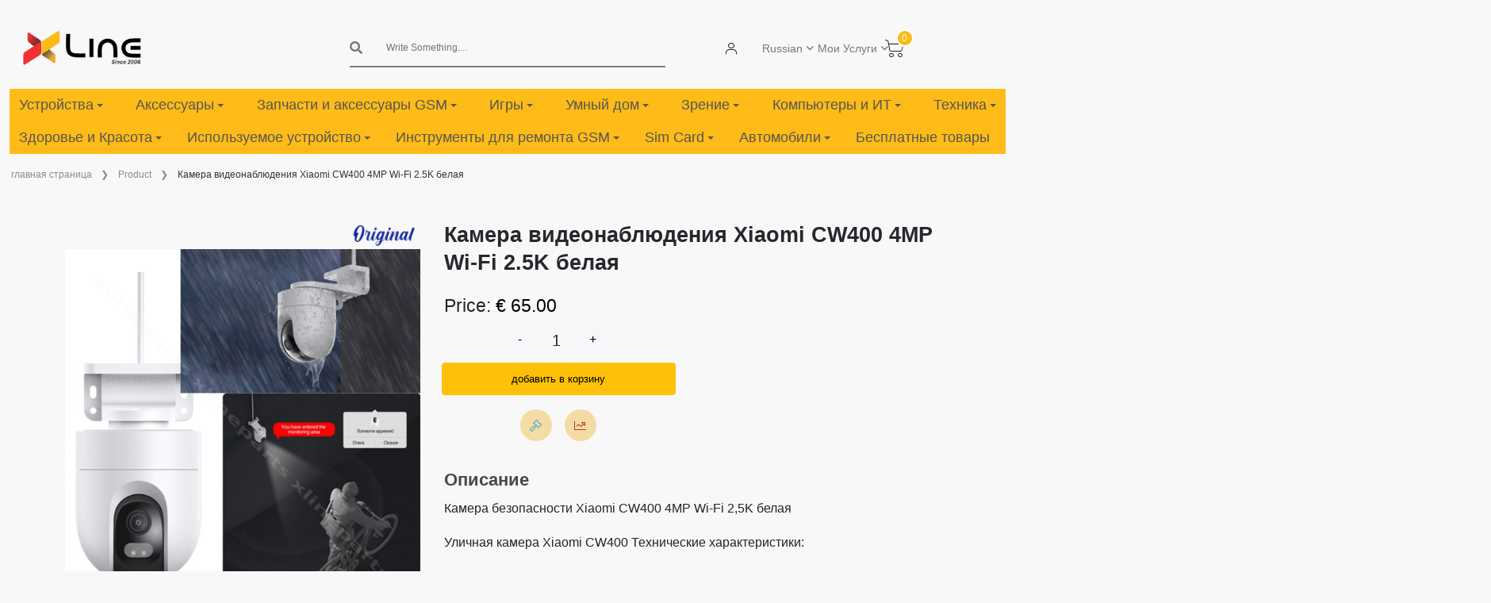

--- FILE ---
content_type: text/html; charset=UTF-8
request_url: https://xlineparts.com/ru/product/578?name=flex-connector-charging-port-ic-apple-iphone-11-pro-max
body_size: 56917
content:
<!DOCTYPE html>
<html>

<head>
    <meta charset="utf-8">
<meta name="viewport" content="width=device-width, initial-scale=1, shrink-to-fit=no">
<meta name="keywords" content="mobile parts, parts supplier, mobile parts limassol Cyprus, supplier limassol Cyprus">
<meta name="author" content="XlineParts">


<meta name="robots" content="index, follow">

        <meta name="description" content="Камера безопасности Xiaomi CW400 4MP Wi-Fi 2,5K белаяУличная камера Xiaomi CW400 Технические характеристики:Общие параметрыБренд: XiaomiПродукт: Камера наблюденияНазвание: CW400Модель: MJSXJ04HLБелый цветТехнические параметрыРазрешение: 2560 x 1440pДиафрагма: f/1,6Угол обзора объектива: 113°Кодирование видео: H.265&amp;lt; p&amp;gt;Подключение: Wi-Fi IEEE 802.11b/g/n 2,4 ГГцХранилище: облако + карта Micro SD до 256 ГБ (продается отдельно)Приложение: Xiaomi Home&amp;lt; /p&amp;gt;Совместимость: Android 8.0 или более поздняя версия, iOS 12.0 или более поздняя версияСертификация водостойкости: IP66Рабочая температура: -30 °C ~ 60 °CСодержимое упаковки1 х Уличная камера Xiaomi CW4001 х Кабель питания1 х Наклейки1 х Руководство пользователя">

    <!-- Open Graph meta tags for social media sharing -->
    <meta property="og:title" content="Камера видеонаблюдения Xiaomi CW400 4MP Wi-Fi 2.5K белая">
    <meta property="og:description" content="Камера безопасности Xiaomi CW400 4MP Wi-Fi 2,5K белаяУличная камера Xiaomi CW400 Технические характеристики:Общие параметрыБренд: XiaomiПродукт: Камера наблюденияНазвание: CW400Модель: MJSXJ04HLБелый цветТехнические параметрыРазрешение: 2560 x 1440pДиафрагма: f/1,6Угол обзора объектива: 113°Кодирование видео: H.265&amp;lt; p&amp;gt;Подключение: Wi-Fi IEEE 802.11b/g/n 2,4 ГГцХранилище: облако + карта Micro SD до 256 ГБ (продается отдельно)Приложение: Xiaomi Home&amp;lt; /p&amp;gt;Совместимость: Android 8.0 или более поздняя версия, iOS 12.0 или более поздняя версияСертификация водостойкости: IP66Рабочая температура: -30 °C ~ 60 °CСодержимое упаковки1 х Уличная камера Xiaomi CW4001 х Кабель питания1 х Наклейки1 х Руководство пользователя">
    <meta property="og:image"
          content="https://xlineparts.com/storage/images/products/1726063510_4249.jpg">

    <title>Камера видеонаблюдения Xiaomi CW400 4MP Wi-Fi 2.5K белая |  Xline Parts</title>
    <link rel="shortcut icon" type="image/png" href="https://xlineparts.com/images/favicon.ico">
    <link rel="icon" type="image/x-icon" href="https://xlineparts.com/images/favicon.ico">


    <meta name="csrf-token" content="nGBVlAS0eKRAesoSbBWqCpHHzOHtaxFBOA1JyZfq">


    <link rel="stylesheet" href="https://xlineparts.com/css/plugins/bootstrap.min.css">
<link rel="stylesheet" href="https://xlineparts.com/css/plugins/font-awesome.css">

<link rel="stylesheet" href="https://xlineparts.com/css/plugins/flaticon/flaticon.css">
<link rel="stylesheet" href="https://xlineparts.com/css/plugins/jquery-ui.min.css">
<link rel="stylesheet" href="https://xlineparts.com/css/plugins/sal.css">
<link rel="stylesheet" href="https://xlineparts.com/css/plugins/magnific-popup.css">
<link rel="stylesheet" href="https://xlineparts.com/css/plugins/sweetalert2.css">
<link href="https://cdn.jsdelivr.net/npm/select2@4.1.0-rc.0/dist/css/select2.min.css" rel="stylesheet"/>
<link rel="stylesheet"
      href="https://cdn.jsdelivr.net/npm/select2-bootstrap-5-theme@1.3.0/dist/select2-bootstrap-5-theme.min.css"/>
<link rel="stylesheet" href="https://xlineparts.com/css/plugins/form-validation.css" />
<link rel="stylesheet" href="https://xlineparts.com/css/plugins/base.css">

<link rel="stylesheet" href="https://xlineparts.com/css/plugins/quill/typography.css">

<link rel="stylesheet" href="https://xlineparts.com/css/frontend/style.css">
<link rel="stylesheet" href="https://xlineparts.com/css/frontend/header.css">
<link rel="stylesheet" href="https://xlineparts.com/css/frontend/main-nav.css">
<link rel="stylesheet" href="https://vadikom.github.io/smartmenus/src/css/sm-core-css.css">
<link rel="stylesheet" href="https://vadikom.github.io/smartmenus/src/css/sm-clean/sm-clean.css">
<link rel="stylesheet" href="https://xlineparts.com/css/frontend/home.css">
<link rel="stylesheet" href="https://xlineparts.com/css/frontend/product-card-list.css"/>





    <script>
        function showTimer(timer, product_id) {
            var timer;

            var compareDate = new Date(timer);
            compareDate.setDate(compareDate.getDate());

            timer = setInterval(function () {
                timeBetweenDates(compareDate, product_id);
            }, 1000);
        }

        function timeBetweenDates(toDate, product_id) {

            var dateEntered = toDate;
            var now = new Date();
            var difference = dateEntered.getTime() - now.getTime();

            if (difference <= 0) {

                // Timer done
                clearInterval(timer);

            } else {

                var seconds = Math.floor(difference / 1000);
                var minutes = Math.floor(seconds / 60);
                var hours = Math.floor(minutes / 60);
                var days = Math.floor(hours / 24);

                hours %= 24;
                minutes %= 60;
                seconds %= 60;
                days_in_hours = days * 24
                $("#" + product_id + "-days").text(days);
                $("#" + product_id + "-hours").text(hours + 'hrs');
                $("#" + product_id + "-minutes").text(minutes + 'min');
                $("#" + product_id + "-seconds").text(seconds + 'sec');
            }
        }
    </script>
    <script>
        !function(f,b,e,v,n,t,s)
        {if(f.fbq)return;n=f.fbq=function(){n.callMethod?
        n.callMethod.apply(n,arguments):n.queue.push(arguments)};
        if(!f._fbq)f._fbq=n;n.push=n;n.loaded=!0;n.version='2.0';
        n.queue=[];t=b.createElement(e);t.async=!0;
        t.src=v;s=b.getElementsByTagName(e)[0];
        s.parentNode.insertBefore(t,s)}(window, document,'script',
        'https://connect.facebook.net/en_US/fbevents.js');
        fbq('init', '1936357863336543');
        fbq('track', 'PageView');
      </script>
      <noscript>
        <img height="1" width="1" style="display:none"
             src="https://www.facebook.com/tr?id=1936357863336543&ev=PageView&noscript=1"/>
      </noscript>
    <style>
        body.sticky-header {
            display: flex;
            flex-direction: column;
            min-height: 100vh;
        }
        body.sticky-header main.container-fluid {
            flex: 1 0 auto;
        }
        body.sticky-header footer.axil-footer-area {
            flex-shrink: 0;
        }
    </style>
</head>
<div id="news-bar" class='d-none'>
  <div class="text-center"><a class="d-none" id="news-bar-div" href="#"></a></div>
    <div dir="ltr" class="d-none marquee" id="news-bar-marquee" >  </div>
</div>

<body class="sticky-header newsletter-popup-modal" lang="ru">
<a href="#top" class="back-to-top" id="backto-top"><i class="fal fa-arrow-up"></i></a>
<header class="container-fluid">
        <div class="row logo-section">
    <div class="col-12 col-sm-12 col-md-2 col-lg-2 header-logo">
        <button class="navbar-toggler hidden-laptop" type="button" data-bs-toggle="modal"
                data-bs-target="#burgerMenuModal">
            <i class="bi bi-list"></i>
        </button>
        <a href="https://xlineparts.com/ru">
            <img src="https://xlineparts.com/images/logo.png" width="150px" alt="XLINE LOGO">
        </a>
    </div>
    <div class="col-lg-2 text-start align-items-center justify-content-center d-flex"
         style="font-size: 14px; font-weight: bold">
            </div>
    <!-- web search -->
    <div class="col-8 col-md-8 col-lg-4 header-search hidden-mobile hidden-tablet">
        <form action="https://xlineparts.com/ru/search-product" class="search-form">
            <div class="input-group">
                <i class="fas fa-search"></i>

                <input type="search" autocomplete="off" class="form-control search-icon prod-search" name="q"
                       value=""
                       placeholder="Write Something....">
                
                <ul class="dropdown-menu search-dropdown">
                </ul>
            </div>
        </form>
    </div>

    <!-- header icon -->
    <div class="col-sm-12 col-md-8 col-lg-3  v-center text-end header-icons">
        <nav class="navbar navbar-expand-lg navbar-dark">
            <div class="header-action">
                <ul class="action-list">
                    <li class="axil-search hidden-laptop">
                        <a href="javascript:void(0)" class="header-search-icon" title="Search" data-bs-toggle="modal"
                           data-bs-target="#burgerMenuModal">
                            <i class="flaticon-magnifying-glass"></i>
                        </a>
                    </li>
                                                                <li class="my-account" data-route="https://xlineparts.com/ru/profile">
                            <a class="profile-icon" href="#" data-route="https://xlineparts.com/ru/profile">
                                <i class="flaticon-person"></i>
                            </a>
                            <div class="row auth new-auth-login text-start d-none ">
                                <div class="col-12 m-auto auth-container">
                                    <form method="POST" action="https://xlineparts.com/ru/login" class="signin-form">
                                        <input type="hidden" name="_token" value="nGBVlAS0eKRAesoSbBWqCpHHzOHtaxFBOA1JyZfq" autocomplete="off">                                        <div class="mb-3 col-12">
                                            <label for="exampleInputEmail1"
                                                   class="form-label">Адрес электронной почты</label>
                                            <input type="email" name="email" class="form-control"
                                                   id="exampleInputEmail1"
                                                   aria-describedby="emailHelp">
                                        </div>
                                        <div class="mb-3 col-12">
                                            <label for="password" class="form-label">Пароль</label>
                                            <div class="input-group w-100 input-group-merge">
                                                <input type="password" required="required" name="password" id="password"
                                                       class="controls form-control" autocomplete="new-password">
                                                <span class="input-group-text cursor-pointer form-password-toggle"
                                                      data-name="password">
                                                <i class="fa fa-eye form-password-toggle-eye-password"></i>
                                            </span>
                                            </div>
                                            <label id="password-error" class="is-invalid" for="password"
                                                   style="display: none;"></label>
                                        </div>

                                        <div class="form-text mb-3">
                                            <a href="https://xlineparts.com/ru/forget">Напомнить пароль</a>
                                        </div>

                                        <button type="submit" class="btn btn-warning">Войти.</button>

                                        <div class="form-text mt-3">У вас нет аккаунта?
                                            <b><a href="https://xlineparts.com/ru/register">Новый аккаунт (Зарегистрироваться)</a></b>
                                        </div>

                                    </form>
                                </div>
                            </div>

                            
                        </li>
                                        <div class="header-top-dropdown d-flex align-items-center gap-2">
                        <div class="dropdown">
                            <button class="dropdown-toggle" type="button" data-bs-toggle="dropdown"
                                    aria-expanded="false">
                                                                    Russian
                                                            </button>
                            <ul class="dropdown-menu dropdown-menu-end">
                                <li>
                                    <a class="dropdown-item" href="https://xlineparts.com/ru/change-language/en">
                                        <img src="https://xlineparts.com/images/frontend/usa.png" alt="usa flag" width="20px"/>
                                        English
                                    </a>
                                </li>
                                <li>
                                    <a class="dropdown-item" href="https://xlineparts.com/ru/change-language/el">
                                        <img src="https://xlineparts.com/images/frontend/greece.png" alt="greece flag"
                                             width="20px"/>
                                        Greek
                                    </a>
                                </li>
                                <li>
                                    <a class="dropdown-item" href="https://xlineparts.com/ru/change-language/ru">
                                        <img src="https://xlineparts.com/images/frontend/russia.png" alt="russia flag"
                                             width="20px"/>
                                        Russian
                                    </a>
                                </li>
                            </ul>
                        </div>
                        <div class="dropdown">
                            <button class="dropdown-toggle" type="button" data-bs-toggle="dropdown"
                                    aria-expanded="false">
                                Мои Услуги
                            </button>
                            <ul class="dropdown-menu dropdown-menu-end">
                                <li>
                                    <a class="dropdown-item" href="https://xlineparts.com/ru/maintenance-request/search">
                                        <i class="icon-maintenance me-2"></i>

                                        Device Repair Status
                                    </a>
                                </li>

                                                                    <li>
                                        <a class="dropdown-item" href="https://xlineparts.com/ru/maintenance-request/create">
                                            <i class="fas fa-plus-circle me-2"></i>Maintenance Request
                                        </a>
                                    </li>
                                
                                
                                
                                
                                
                                                            </ul>
                        </div>
                        
                    </div>
                    <li class="shopping-cart" id="fixedCart">
                        <a href="#" class="cart-dropdown-btn" data-route="https://xlineparts.com/ru/basket">
                            <span class="cart-count">0</span>
                            <i class="flaticon-shopping-cart"></i>
                        </a>
                    </li>
                </ul>
            </div>
        </nav>
    </div>
    <div class="modal" tabindex="-1" id="add-item-not-found-modal">
    <div class="modal-dialog modal-xl">
        <div class="modal-content">
            <div class="modal-header">
                <h5 class="modal-title">Поиск товаров, которых нет в списке</h5>
                <button type="button" class="btn-close" data-bs-dismiss="modal" aria-label="Close"></button>
            </div>
            <div class="modal-body">
                <div class="col-sm-12 col-md-6">
                <form class="connot-find-form form-validate" method="post" action="https://xlineparts.com/ru/custom-parts"
                      enctype="multipart/form-data">
                    <input type="hidden" name="_token" value="nGBVlAS0eKRAesoSbBWqCpHHzOHtaxFBOA1JyZfq" autocomplete="off">                    <div class="row form-group ">
                        <div class="col-6">
                            <div class="mb-3">
                                <label for="exampleInputEmail23" class="form-label">
                                    Тип</label>
                                <select required="required" name="device_type" id="device_type"
                                        class="select_type form-control">
                                                                            <option value="6">Devices </option>
                                                                            <option value="0">Parts Maintenance </option>
                                                                            <option value="3">Battery </option>
                                                                            <option value="7">Accessories </option>
                                                                            <option value="8">Tools </option>
                                                                            <option value="5">Other </option>
                                                                    </select>
                            </div>
                        </div>
                        <div class="col-6">
                            <div class="mb-3">
                                <label class="form-label">Название предмета</label>
                                <input required="required" type="text" name="product_name" id="product_name"
                                       class="controls form-control ">
                            </div>
                        </div>
                        <div class="col-12">
                            <div class="mb-3">
                                <label class="form-label">количество</label>
                                <input type="number" required="required" name="quantity" id="quantity"
                                       class="form-control" value="1" min="1" max="999999">
                            </div>
                        </div>
                                                <div class="col-12">
                            <div class="mb-3">
                                <label for="" class="form-label">Описание</label>
                                <textarea class="form-control" name="description"> </textarea>
                            </div>
                        </div>
                        <div class="col-6">
                            <div class="mb-3">
                                <label for="formFile" class="form-label">Загрузить картинку</label>
                                <input class="form-control" name="images[]" type="file" id="formFile" multiple>
                            </div>
                        </div>

                    </div>
                    <div class="col-12 col-md-6 col-lg-6 mt-3 margin-end">
                        <button type="button" class="btn btn-warning color-white w-100 connot-find-form-button">
                            Отправить
                        </button>
                    </div>
                </form>
                </div>
                <div class="col-12">
                    <br/>
                    <br/>
                    <br/>
                    <div class="table-responsive table-bordered">
                        <table class="table table-bordered">
                            <thead>
                            <tr>
                                <th scope="col" style="background-color: #ddd">Дата</th>
                                <th scope="col" style="background-color: #ddd">Тип</th>
                                <th scope="col" style="background-color: #ddd">количество</th>
                                                                <th scope="col" style="background-color: #ddd">Название предмета</th>
                                <th scope="col" style="background-color: #ddd">Ориентировочная цена</th>
                                <th scope="col" style="background-color: #ddd">Описание</th>
                                <th scope="col" style="background-color: #ddd">Статус</th>
                                <th scope="col" style="background-color: #ddd">Доступно в</th>
                                <th scope="col" style="background-color: #ddd">Заметка</th>
                                <th scope="col" style="background-color: #ddd"></th>
                            </tr>
                            </thead>
                            <tbody class='custom-parts-data'>

                            </tbody>
                        </table>
                    </div>
                </div>
            </div>

        </div>
    </div>
</div>

    <div class="modal fade p-0 " id="burgerMenuModal" tabindex="-1" role="dialog" aria-labelledby="burgerMenuModalLabel"
         aria-hidden="true">
        <div class="modal-dialog modal-fullscreen" role="document">
            <div class="modal-content">
                <div class="modal-header">
                    <a class="modal-title" href="https://xlineparts.com/ru">
                        <img src="https://xlineparts.com/images/logo.png" width="150px" alt="XLINE LOGO">
                    </a>
                    <button type="button" class="btn-close" data-bs-dismiss="modal" aria-label="Close"></button>
                </div>
                <div class="modal-body">
                    <form action="https://xlineparts.com/ru/search-product" class="search-form">
                        <div class="input-group burger-search">
                            <i class="fas fa-search"></i>
                            <input type="search" autocomplete="off" class="form-control search-icon prod-search"
                                   name="q"
                                   value="" placeholder="Write Something....">
                            <ul class="dropdown-menu search-dropdown">
                            </ul>
                        </div>
                    </form>
                </div>
                <div class="modal-footer">
                </div>
            </div>
        </div>
    </div>

    
</div>

    <nav class="main-nav" role="navigation"  style="background-color: #ffbb17;">
    <input id="main-menu-state" type="checkbox" />
    <label class="main-menu-btn" for="main-menu-state">
        <span class="main-menu-btn-icon"></span>
    </label>

    <ul id="main-menu" class="sm sm-clean"   style="background-color: #ffbb17;">
                                                                                        <li>
    <a href="https://xlineparts.com/ru/subcategory/devices-1598">Устройства</a>
            <ul>
                                            <li>
    <a href="https://xlineparts.com/ru/subcategory/mobile">мобильный</a>
            <ul>
                                            <li>
    <a href="https://xlineparts.com/ru/subcategory/apple-9957">Яблоко айфон</a>
            <ul>
                                            <li>
    <a href="https://xlineparts.com/ru/subcategory/air-6345">~ Воздух</a>
            <ul>
                                            <li>
    <a href="https://xlineparts.com/ru/subcategory/air-1598">Воздух</a>
    </li>
                    </ul>
    </li>
                                            <li>
    <a href="https://xlineparts.com/ru/subcategory/17-707">~ 17</a>
            <ul>
                                            <li>
    <a href="https://xlineparts.com/ru/subcategory/17-pro-max-4551">17 Pro Max</a>
    </li>
                                            <li>
    <a href="https://xlineparts.com/ru/subcategory/17-pro-109">17 Pro</a>
    </li>
                                            <li>
    <a href="https://xlineparts.com/ru/subcategory/17-2931">17</a>
    </li>
                    </ul>
    </li>
                                            <li>
    <a href="https://xlineparts.com/ru/subcategory/16-3045">~16</a>
            <ul>
                                            <li>
    <a href="https://xlineparts.com/ru/subcategory/16-pro-max">16 Про Макс</a>
    </li>
                                                                                <li>
    <a href="https://xlineparts.com/ru/subcategory/16-plus">16 Плюс</a>
    </li>
                                            <li>
    <a href="https://xlineparts.com/ru/subcategory/16-5196">16</a>
    </li>
                                                        </ul>
    </li>
                                            <li>
    <a href="https://xlineparts.com/ru/subcategory/15-9117">15</a>
    </li>
                                            <li>
    <a href="https://xlineparts.com/ru/subcategory/14-1827">14</a>
    </li>
                                                        </ul>
    </li>
                                            <li>
    <a href="https://xlineparts.com/ru/subcategory/samsung-5653">Samsung Galaxy</a>
            <ul>
                                            <li>
    <a href="https://xlineparts.com/ru/subcategory/series-galaxy-a">~А</a>
            <ul>
                                            <li>
    <a href="https://xlineparts.com/ru/subcategory/a56-5g-a566-6772">A56 5G A566</a>
    </li>
                                            <li>
    <a href="https://xlineparts.com/ru/subcategory/a36-5g-a366-822">A36 5G A366</a>
    </li>
                                            <li>
    <a href="https://xlineparts.com/ru/subcategory/a26-5g-a266-3899">A26 5G A266</a>
    </li>
                                            <li>
    <a href="https://xlineparts.com/ru/subcategory/a17-5g">A17 5G</a>
    </li>
                                            <li>
    <a href="https://xlineparts.com/ru/subcategory/a17-4g">A17 4G</a>
    </li>
                                            <li>
    <a href="https://xlineparts.com/ru/subcategory/a16-5g">А16 5G</a>
    </li>
                                            <li>
    <a href="https://xlineparts.com/ru/subcategory/a16-4g">А16 4G</a>
    </li>
                    </ul>
    </li>
                                            <li>
    <a href="https://xlineparts.com/ru/subcategory/series-galaxy-s">~С</a>
            <ul>
                                            <li>
    <a href="https://xlineparts.com/ru/subcategory/s25">С25</a>
            <ul>
                                            <li>
    <a href="https://xlineparts.com/ru/subcategory/s25-ultra">S25 Ультра</a>
    </li>
                                                                                <li>
    <a href="https://xlineparts.com/ru/subcategory/s25-8771">С25</a>
    </li>
                    </ul>
    </li>
                                                        </ul>
    </li>
                                            <li>
    <a href="https://xlineparts.com/ru/subcategory/series-galaxy-z-fold">~ Z-сгиб</a>
            <ul>
                                            <li>
    <a href="https://xlineparts.com/ru/subcategory/z-fold7">Z fold7</a>
    </li>
                    </ul>
    </li>
                                            <li>
    <a href="https://xlineparts.com/ru/subcategory/series-galaxy-z-flip">~Z Flip</a>
            <ul>
                                            <li>
    <a href="https://xlineparts.com/ru/subcategory/z-flip7">Z flip7</a>
    </li>
                    </ul>
    </li>
                                            <li>
    <a href="https://xlineparts.com/ru/subcategory/series-galaxy-xcover">~Xcover</a>
            <ul>
                                            <li>
    <a href="https://xlineparts.com/ru/subcategory/xcover-7">Xcover 7</a>
    </li>
                    </ul>
    </li>
                    </ul>
    </li>
                                            <li>
    <a href="https://xlineparts.com/ru/subcategory/xiaomi-2977">Сяоми</a>
            <ul>
                                            <li>
    <a href="https://xlineparts.com/ru/subcategory/poco">~Поко</a>
            <ul>
                                            <li>
    <a href="https://xlineparts.com/ru/subcategory/c85">C85</a>
    </li>
                                            <li>
    <a href="https://xlineparts.com/ru/subcategory/f7">F7</a>
    </li>
                                            <li>
    <a href="https://xlineparts.com/ru/subcategory/f7-pro-5g">F7 Про 5G</a>
    </li>
                                            <li>
    <a href="https://xlineparts.com/ru/subcategory/f8-pro">F8 Про 5G</a>
    </li>
                                            <li>
    <a href="https://xlineparts.com/ru/subcategory/m7-4g-9748">М7 4G</a>
    </li>
                                            <li>
    <a href="https://xlineparts.com/ru/subcategory/m7-pro">М7 Про</a>
    </li>
                                                                                            </ul>
    </li>
                                            <li>
    <a href="https://xlineparts.com/ru/subcategory/redmi">~ Редми</a>
            <ul>
                                            <li>
    <a href="https://xlineparts.com/ru/subcategory/15-5g-520">15 5G</a>
    </li>
                                            <li>
    <a href="https://xlineparts.com/ru/subcategory/15-4g-6455">15 4G</a>
    </li>
                                            <li>
    <a href="https://xlineparts.com/ru/subcategory/15c-5g-302">15C 5G</a>
    </li>
                                            <li>
    <a href="https://xlineparts.com/ru/subcategory/15c-4g-7212">15C 4G</a>
    </li>
                                            <li>
    <a href="https://xlineparts.com/ru/subcategory/a5-5g">A5 4G</a>
    </li>
                                                        </ul>
    </li>
                                            <li>
    <a href="https://xlineparts.com/ru/subcategory/redmi-note">~ Редми Примечание</a>
            <ul>
                                            <li>
    <a href="https://xlineparts.com/ru/subcategory/15-pro-plus-5g">15 Про Плюс 5G</a>
    </li>
                                            <li>
    <a href="https://xlineparts.com/ru/subcategory/15-pro-5g">15 Про 5G</a>
    </li>
                                            <li>
    <a href="https://xlineparts.com/ru/subcategory/15-5g-7443">15 5G</a>
    </li>
                                            <li>
    <a href="https://xlineparts.com/ru/subcategory/15-4g-3909">15 4G</a>
    </li>
                                            <li>
    <a href="https://xlineparts.com/ru/subcategory/14-pro-5g">14 Про 5G</a>
    </li>
                                            <li>
    <a href="https://xlineparts.com/ru/subcategory/14-pro-4g">14 Про 4G</a>
    </li>
                                            <li>
    <a href="https://xlineparts.com/ru/subcategory/14-5g">14 5G</a>
    </li>
                                            <li>
    <a href="https://xlineparts.com/ru/subcategory/14-4g">14 4G</a>
    </li>
                    </ul>
    </li>
                    </ul>
    </li>
                                                                                <li>
    <a href="https://xlineparts.com/ru/subcategory/nokia">Нокиа</a>
            <ul>
                                                                                <li>
    <a href="https://xlineparts.com/ru/subcategory/105">105</a>
    </li>
                    </ul>
    </li>
                    </ul>
    </li>
                                            <li>
    <a href="https://xlineparts.com/ru/subcategory/tablet-2752">Таблетка</a>
            <ul>
                                            <li>
    <a href="https://xlineparts.com/ru/subcategory/apple-6608">Apple iPad</a>
            <ul>
                                                                                                                    <li>
    <a href="https://xlineparts.com/ru/subcategory/ipad">~iPad</a>
            <ul>
                                            <li>
    <a href="https://xlineparts.com/ru/subcategory/11-2025">11 &quot;(2025)</a>
    </li>
                                                        </ul>
    </li>
                    </ul>
    </li>
                                            <li>
    <a href="https://xlineparts.com/ru/subcategory/samsung-4919">Samsung Galaxy</a>
            <ul>
                                            <li>
    <a href="https://xlineparts.com/ru/subcategory/s-3444">~ Вкладка S</a>
            <ul>
                                            <li>
    <a href="https://xlineparts.com/ru/subcategory/s10-fe-plus">S10 FE Плюс</a>
    </li>
                                            <li>
    <a href="https://xlineparts.com/ru/subcategory/s10-fe">S10 ФЭ</a>
    </li>
                                            <li>
    <a href="https://xlineparts.com/ru/subcategory/s10-lite">С10 Lite</a>
    </li>
                    </ul>
    </li>
                                            <li>
    <a href="https://xlineparts.com/ru/subcategory/-7955">~Вкладка А</a>
            <ul>
                                            <li>
    <a href="https://xlineparts.com/ru/subcategory/a11-plus">А11 Plus</a>
    </li>
                                            <li>
    <a href="https://xlineparts.com/ru/subcategory/a11">А11</a>
    </li>
                                                                                            </ul>
    </li>
                    </ul>
    </li>
                                            <li>
    <a href="https://xlineparts.com/ru/subcategory/xiaomi-2215">Сяоми</a>
            <ul>
                                            <li>
    <a href="https://xlineparts.com/ru/subcategory/redmi-7449">Редми</a>
            <ul>
                                            <li>
    <a href="https://xlineparts.com/ru/subcategory/pad-2-pro">Площадка 2</a>
    </li>
                                            <li>
    <a href="https://xlineparts.com/ru/subcategory/pad-pro-8538">Пад Про</a>
    </li>
                                                                                            </ul>
    </li>
                    </ul>
    </li>
                                            <li>
    <a href="https://xlineparts.com/ru/subcategory/lenovo-5594">Вкладка Lenovo</a>
            <ul>
                                            <li>
    <a href="https://xlineparts.com/ru/subcategory/idea-tab">Идея вкладка</a>
    </li>
                                                        </ul>
    </li>
                    </ul>
    </li>
                                            <li>
    <a href="https://xlineparts.com/ru/subcategory/watch-899">Смотреть</a>
            <ul>
                                            <li>
    <a href="https://xlineparts.com/ru/subcategory/apple-3425">Яблоко</a>
            <ul>
                                            <li>
    <a href="https://xlineparts.com/ru/subcategory/series-11">Серия 11</a>
    </li>
                                            <li>
    <a href="https://xlineparts.com/ru/subcategory/se-3">SE 3</a>
    </li>
                                                                                            </ul>
    </li>
                                            <li>
    <a href="https://xlineparts.com/ru/subcategory/samsung-6833">Samsung</a>
            <ul>
                                            <li>
    <a href="https://xlineparts.com/ru/subcategory/fit-3">Подходит 3</a>
    </li>
                                                                                                                                                                                                        </ul>
    </li>
                                            <li>
    <a href="https://xlineparts.com/ru/subcategory/hoco-4892">Хоко</a>
    </li>
                                                                                                                                </ul>
    </li>
                                                        </ul>
    </li>
                                <li>
    <a href="https://xlineparts.com/ru/subcategory/gsm-accessories">Аксессуары</a>
            <ul>
                                            <li>
    <a href="https://xlineparts.com/ru/subcategory/cases">Случаи</a>
            <ul>
                                            <li>
    <a href="https://xlineparts.com/ru/subcategory/phone">Phone</a>
            <ul>
                                            <li>
    <a href="https://xlineparts.com/ru/subcategory/apple-iphone">Яблоко айфон</a>
            <ul>
                                            <li>
    <a href="https://xlineparts.com/ru/subcategory/air-9535">~ Воздух</a>
            <ul>
                                            <li>
    <a href="https://xlineparts.com/ru/subcategory/17-air-9087">Воздух</a>
    </li>
                    </ul>
    </li>
                                            <li>
    <a href="https://xlineparts.com/ru/subcategory/17-6440">~ 17</a>
            <ul>
                                            <li>
    <a href="https://xlineparts.com/ru/subcategory/17-pro-max-8987">17 Pro Max</a>
    </li>
                                            <li>
    <a href="https://xlineparts.com/ru/subcategory/17-pro-5751">17 Pro</a>
    </li>
                                            <li>
    <a href="https://xlineparts.com/ru/subcategory/17-7996">17</a>
    </li>
                    </ul>
    </li>
                                            <li>
    <a href="https://xlineparts.com/ru/subcategory/16-8539">~16</a>
            <ul>
                                            <li>
    <a href="https://xlineparts.com/ru/subcategory/16-pro-max-6344">16 Про Макс</a>
    </li>
                                            <li>
    <a href="https://xlineparts.com/ru/subcategory/16-pro-3247">16 Про</a>
    </li>
                                            <li>
    <a href="https://xlineparts.com/ru/subcategory/16-plus-9967">16 Плюс</a>
    </li>
                                            <li>
    <a href="https://xlineparts.com/ru/subcategory/16-6671">16</a>
    </li>
                                            <li>
    <a href="https://xlineparts.com/ru/subcategory/16e">16e</a>
    </li>
                    </ul>
    </li>
                                            <li>
    <a href="https://xlineparts.com/ru/subcategory/15-6069">~15</a>
            <ul>
                                            <li>
    <a href="https://xlineparts.com/ru/subcategory/15-pro-max-809">15 Про Макс</a>
    </li>
                                            <li>
    <a href="https://xlineparts.com/ru/subcategory/15-pro-4205">15 Про</a>
    </li>
                                            <li>
    <a href="https://xlineparts.com/ru/subcategory/15-plus-8492">15 Плюс</a>
    </li>
                                            <li>
    <a href="https://xlineparts.com/ru/subcategory/15-816">15</a>
    </li>
                    </ul>
    </li>
                                            <li>
    <a href="https://xlineparts.com/ru/subcategory/14">~14</a>
            <ul>
                                            <li>
    <a href="https://xlineparts.com/ru/subcategory/14-pro-max">14 Про Макс</a>
    </li>
                                            <li>
    <a href="https://xlineparts.com/ru/subcategory/14-pro">14 Про</a>
    </li>
                                            <li>
    <a href="https://xlineparts.com/ru/subcategory/14-plus">14 Плюс</a>
    </li>
                                            <li>
    <a href="https://xlineparts.com/ru/subcategory/14-3722">14</a>
    </li>
                    </ul>
    </li>
                                            <li>
    <a href="https://xlineparts.com/ru/subcategory/13-4117">~13</a>
            <ul>
                                            <li>
    <a href="https://xlineparts.com/ru/subcategory/13-pro-max-2081">13 Про Макс</a>
    </li>
                                            <li>
    <a href="https://xlineparts.com/ru/subcategory/13-pro-4012">13 Про</a>
    </li>
                                            <li>
    <a href="https://xlineparts.com/ru/subcategory/13-7035">13</a>
    </li>
                                                        </ul>
    </li>
                                            <li>
    <a href="https://xlineparts.com/ru/subcategory/12-3343">~12</a>
            <ul>
                                            <li>
    <a href="https://xlineparts.com/ru/subcategory/12-pro-max-6474">12 Pro Max</a>
    </li>
                                            <li>
    <a href="https://xlineparts.com/ru/subcategory/12-pro-4905">12 Про</a>
    </li>
                                            <li>
    <a href="https://xlineparts.com/ru/subcategory/12-4816">12</a>
    </li>
                                                        </ul>
    </li>
                                            <li>
    <a href="https://xlineparts.com/ru/subcategory/11-8001">~11</a>
            <ul>
                                            <li>
    <a href="https://xlineparts.com/ru/subcategory/11-pro-max-2521">11 Про Макс</a>
    </li>
                                                                                <li>
    <a href="https://xlineparts.com/ru/subcategory/11-1639">11</a>
    </li>
                    </ul>
    </li>
                                            <li>
    <a href="https://xlineparts.com/ru/subcategory/x-3297">~X</a>
            <ul>
                                            <li>
    <a href="https://xlineparts.com/ru/subcategory/xs-max-5631">XS Макс</a>
    </li>
                                            <li>
    <a href="https://xlineparts.com/ru/subcategory/xs-3781">XS</a>
    </li>
                                            <li>
    <a href="https://xlineparts.com/ru/subcategory/xr-2580">XR</a>
    </li>
                                            <li>
    <a href="https://xlineparts.com/ru/subcategory/x-5975">Икс</a>
    </li>
                    </ul>
    </li>
                                            <li>
    <a href="https://xlineparts.com/ru/subcategory/8-6247">~8</a>
            <ul>
                                            <li>
    <a href="https://xlineparts.com/ru/subcategory/8-plus-5295">8 Плюс</a>
    </li>
                                            <li>
    <a href="https://xlineparts.com/ru/subcategory/8-5202">8</a>
    </li>
                    </ul>
    </li>
                                            <li>
    <a href="https://xlineparts.com/ru/subcategory/7-8087">~7</a>
            <ul>
                                            <li>
    <a href="https://xlineparts.com/ru/subcategory/7-plus-6304">7 Plus</a>
    </li>
                                            <li>
    <a href="https://xlineparts.com/ru/subcategory/7-4216">7</a>
    </li>
                    </ul>
    </li>
                                                                                <li>
    <a href="https://xlineparts.com/ru/subcategory/se-3186">~ЮВ</a>
            <ul>
                                                                                <li>
    <a href="https://xlineparts.com/ru/subcategory/se-2020">SE (2020)</a>
    </li>
                    </ul>
    </li>
                    </ul>
    </li>
                                            <li>
    <a href="https://xlineparts.com/ru/subcategory/samsung-galaxy">Samsung Galaxy</a>
            <ul>
                                            <li>
    <a href="https://xlineparts.com/ru/subcategory/a">~А</a>
            <ul>
                                            <li>
    <a href="https://xlineparts.com/ru/subcategory/a04s-1978">А04с А047</a>
    </li>
                                            <li>
    <a href="https://xlineparts.com/ru/subcategory/a05s-297">А05с А057</a>
    </li>
                                            <li>
    <a href="https://xlineparts.com/ru/subcategory/a10s-a107-9429">А10с А107</a>
    </li>
                                            <li>
    <a href="https://xlineparts.com/ru/subcategory/a12-a125a127">А12 А125/А127</a>
    </li>
                                            <li>
    <a href="https://xlineparts.com/ru/subcategory/a13-5g-a136">А13 5Г А136</a>
    </li>
                                            <li>
    <a href="https://xlineparts.com/ru/subcategory/a13-a135a137">A13 A135/A137</a>
    </li>
                                            <li>
    <a href="https://xlineparts.com/ru/subcategory/a14-a145">А14 4Г А145</a>
    </li>
                                            <li>
    <a href="https://xlineparts.com/ru/subcategory/a14-5g-a146">А14 5Г А146</a>
    </li>
                                            <li>
    <a href="https://xlineparts.com/ru/subcategory/a15-4g-a155">А15 4Г А155</a>
    </li>
                                            <li>
    <a href="https://xlineparts.com/ru/subcategory/a15-5g-a156">А15 5Г А156</a>
    </li>
                                            <li>
    <a href="https://xlineparts.com/ru/subcategory/a16-4g-a165">А16 4Г А165</a>
    </li>
                                            <li>
    <a href="https://xlineparts.com/ru/subcategory/a16-5g-a166">А16 5Г А166</a>
    </li>
                                            <li>
    <a href="https://xlineparts.com/ru/subcategory/a17-4g-1880">A17 4G A175</a>
    </li>
                                            <li>
    <a href="https://xlineparts.com/ru/subcategory/a17-5g-a176-8682">A17 5G A176</a>
    </li>
                                            <li>
    <a href="https://xlineparts.com/ru/subcategory/a20e-a202">А20е А202</a>
    </li>
                                            <li>
    <a href="https://xlineparts.com/ru/subcategory/a21s">А21с А217</a>
    </li>
                                                                                <li>
    <a href="https://xlineparts.com/ru/subcategory/a22-5g-a225">А22 5Г А226</a>
    </li>
                                            <li>
    <a href="https://xlineparts.com/ru/subcategory/a23-4g-a235">А23 4Г А235</a>
    </li>
                                            <li>
    <a href="https://xlineparts.com/ru/subcategory/a23-5g-a236">А23 5Г А236</a>
    </li>
                                            <li>
    <a href="https://xlineparts.com/ru/subcategory/a25-a256">А25 А256</a>
    </li>
                                            <li>
    <a href="https://xlineparts.com/ru/subcategory/a26-5g-a266-1592">A26 5G A266</a>
    </li>
                                            <li>
    <a href="https://xlineparts.com/ru/subcategory/a30s-a307-6451">А30с А307</a>
    </li>
                                            <li>
    <a href="https://xlineparts.com/ru/subcategory/a31-a315-4228">А31 А315</a>
    </li>
                                                                                <li>
    <a href="https://xlineparts.com/ru/subcategory/a32-5g-a326">А32 5Г А326</a>
    </li>
                                            <li>
    <a href="https://xlineparts.com/ru/subcategory/a33-a336">А33 А336</a>
    </li>
                                            <li>
    <a href="https://xlineparts.com/ru/subcategory/a34-a346">А34 А346</a>
    </li>
                                            <li>
    <a href="https://xlineparts.com/ru/subcategory/a35-5g-5223">А35 А356</a>
    </li>
                                            <li>
    <a href="https://xlineparts.com/ru/subcategory/a36-5g-a366-1527">A36 5G A366</a>
    </li>
                                            <li>
    <a href="https://xlineparts.com/ru/subcategory/a40-a405">A40 A405</a>
    </li>
                                            <li>
    <a href="https://xlineparts.com/ru/subcategory/a41-a415-1477">А41 А415</a>
    </li>
                                            <li>
    <a href="https://xlineparts.com/ru/subcategory/a50-a505-9257">A50 A505</a>
    </li>
                                            <li>
    <a href="https://xlineparts.com/ru/subcategory/a51-a515-8985">A51 A515</a>
    </li>
                                            <li>
    <a href="https://xlineparts.com/ru/subcategory/a52-a525-1477">А52 А525</a>
    </li>
                                            <li>
    <a href="https://xlineparts.com/ru/subcategory/a52s-a528-6488">А52с А528</a>
    </li>
                                            <li>
    <a href="https://xlineparts.com/ru/subcategory/a53-a536">А53 А536</a>
    </li>
                                            <li>
    <a href="https://xlineparts.com/ru/subcategory/a54-a546">A54 A546</a>
    </li>
                                            <li>
    <a href="https://xlineparts.com/ru/subcategory/a55-5g-8194">А55 А556</a>
    </li>
                                            <li>
    <a href="https://xlineparts.com/ru/subcategory/a56-5g-a566-4221">A56 5G A566</a>
    </li>
                                            <li>
    <a href="https://xlineparts.com/ru/subcategory/a7-2018-a750">A7 (2018) A750</a>
    </li>
                                                                                <li>
    <a href="https://xlineparts.com/ru/subcategory/a71-a715-1085">А71 А715</a>
    </li>
                                            <li>
    <a href="https://xlineparts.com/ru/subcategory/a72-a725-3948">A72 A725</a>
    </li>
                                            <li>
    <a href="https://xlineparts.com/ru/subcategory/a8-plus-2018-a730">А8 Плюс (2018) А730</a>
    </li>
                    </ul>
    </li>
                                            <li>
    <a href="https://xlineparts.com/ru/subcategory/j">~Дж</a>
            <ul>
                                            <li>
    <a href="https://xlineparts.com/ru/subcategory/j7-2017-j730">J7 (2017) J730</a>
    </li>
                                            <li>
    <a href="https://xlineparts.com/ru/subcategory/j7-2016-j710">J7 (2016) J710</a>
    </li>
                    </ul>
    </li>
                                            <li>
    <a href="https://xlineparts.com/ru/subcategory/m">~М</a>
            <ul>
                                            <li>
    <a href="https://xlineparts.com/ru/subcategory/m52-m526-2697">М52 М526</a>
    </li>
                                            <li>
    <a href="https://xlineparts.com/ru/subcategory/m30s-m307-4434">M30s M307</a>
    </li>
                                                                                <li>
    <a href="https://xlineparts.com/ru/subcategory/m21-m215-6503">M21 M215</a>
    </li>
                                            <li>
    <a href="https://xlineparts.com/ru/subcategory/m12-m127-8741">М12 М127</a>
    </li>
                    </ul>
    </li>
                                            <li>
    <a href="https://xlineparts.com/ru/subcategory/note">~Примечание</a>
            <ul>
                                            <li>
    <a href="https://xlineparts.com/ru/subcategory/note-20-ultra-n985">Примечание 20 Ультра N985</a>
    </li>
                    </ul>
    </li>
                                            <li>
    <a href="https://xlineparts.com/ru/subcategory/s">~С</a>
            <ul>
                                            <li>
    <a href="https://xlineparts.com/ru/subcategory/s25-fe-s731-313">S25 FE S731</a>
    </li>
                                            <li>
    <a href="https://xlineparts.com/ru/subcategory/s25-edge-s937">S25 Edge S937</a>
    </li>
                                            <li>
    <a href="https://xlineparts.com/ru/subcategory/s25-ultra-s938-9414">S25 Ultra S938</a>
    </li>
                                            <li>
    <a href="https://xlineparts.com/ru/subcategory/s25-plus-s936-7561">S25 Plus S936</a>
    </li>
                                            <li>
    <a href="https://xlineparts.com/ru/subcategory/s25-s931-1913">S25 S931</a>
    </li>
                                            <li>
    <a href="https://xlineparts.com/ru/subcategory/s24-ultra-s928">S24 Ultra S928</a>
    </li>
                                            <li>
    <a href="https://xlineparts.com/ru/subcategory/s24-fe-s721">S24 FE S721</a>
    </li>
                                            <li>
    <a href="https://xlineparts.com/ru/subcategory/s24-s921">С24 С921</a>
    </li>
                                            <li>
    <a href="https://xlineparts.com/ru/subcategory/s24-plus-s926">С24 Плюс S926</a>
    </li>
                                            <li>
    <a href="https://xlineparts.com/ru/subcategory/s23-ultra-s918">S23 Ultra S918</a>
    </li>
                                            <li>
    <a href="https://xlineparts.com/ru/subcategory/s23-s911">С23 С911</a>
    </li>
                                            <li>
    <a href="https://xlineparts.com/ru/subcategory/s23-plus-s916">С23 Плюс S916</a>
    </li>
                                            <li>
    <a href="https://xlineparts.com/ru/subcategory/s23-fe-s711">S23 FE S711</a>
    </li>
                                            <li>
    <a href="https://xlineparts.com/ru/subcategory/s22-ultra-s908">S22 Ultra S908</a>
    </li>
                                            <li>
    <a href="https://xlineparts.com/ru/subcategory/s22-s901">С22 С901</a>
    </li>
                                            <li>
    <a href="https://xlineparts.com/ru/subcategory/s22-plus-s906">С22 Плюс S906</a>
    </li>
                                            <li>
    <a href="https://xlineparts.com/ru/subcategory/s21-ultra-g998-2357">S21 Ультра G998</a>
    </li>
                                            <li>
    <a href="https://xlineparts.com/ru/subcategory/s21-plus-g996-6031">S21 Plus G996</a>
    </li>
                                            <li>
    <a href="https://xlineparts.com/ru/subcategory/s21-g991-105">С21 G991</a>
    </li>
                                            <li>
    <a href="https://xlineparts.com/ru/subcategory/s21-fe-g990">S21 FE G990</a>
    </li>
                                            <li>
    <a href="https://xlineparts.com/ru/subcategory/s20-ultra-g988">S20 Ультра G988</a>
    </li>
                                            <li>
    <a href="https://xlineparts.com/ru/subcategory/s20-fe-g780g781">S20 FE G780/G781</a>
    </li>
                                            <li>
    <a href="https://xlineparts.com/ru/subcategory/s10-plus-g975">С10 Плюс G975</a>
    </li>
                                            <li>
    <a href="https://xlineparts.com/ru/subcategory/s10-lite-g770-9816">С10 Лайт G770</a>
    </li>
                                            <li>
    <a href="https://xlineparts.com/ru/subcategory/s10-g973">С10 G973</a>
    </li>
                                                                                <li>
    <a href="https://xlineparts.com/ru/subcategory/s8-plus-g955">S8 Plus G955</a>
    </li>
                                                                                <li>
    <a href="https://xlineparts.com/ru/subcategory/s7-g930">С7 G930</a>
    </li>
                    </ul>
    </li>
                                            <li>
    <a href="https://xlineparts.com/ru/subcategory/z-fold">~ Z-сгиб</a>
            <ul>
                                            <li>
    <a href="https://xlineparts.com/ru/subcategory/z-fold6-f956">Z-сгиб6 F956</a>
    </li>
                                            <li>
    <a href="https://xlineparts.com/ru/subcategory/z-fold5-f946">Z Fold5 F946</a>
    </li>
                                            <li>
    <a href="https://xlineparts.com/ru/subcategory/z-fold4-3904">Z Fold4 F936</a>
    </li>
                    </ul>
    </li>
                                            <li>
    <a href="https://xlineparts.com/ru/subcategory/z-flip">~ Z-переворот</a>
            <ul>
                                                                                <li>
    <a href="https://xlineparts.com/ru/subcategory/z-flip5-6015">Z-флип5 F731</a>
    </li>
                                                        </ul>
    </li>
                    </ul>
    </li>
                                            <li>
    <a href="https://xlineparts.com/ru/subcategory/xiaomi-8784">Сяоми</a>
            <ul>
                                            <li>
    <a href="https://xlineparts.com/ru/subcategory/xiaomi-2799">~ Серийный номер</a>
            <ul>
                                            <li>
    <a href="https://xlineparts.com/ru/subcategory/14-ultra">14 Ультра</a>
    </li>
                                            <li>
    <a href="https://xlineparts.com/ru/subcategory/14t">14Т</a>
    </li>
                                            <li>
    <a href="https://xlineparts.com/ru/subcategory/14-9532">14</a>
    </li>
                                                                                <li>
    <a href="https://xlineparts.com/ru/subcategory/13t">13Т</a>
    </li>
                                            <li>
    <a href="https://xlineparts.com/ru/subcategory/13-pro-2132">13 Pro</a>
    </li>
                                            <li>
    <a href="https://xlineparts.com/ru/subcategory/13-lite-7529">13 Лайт</a>
    </li>
                                            <li>
    <a href="https://xlineparts.com/ru/subcategory/13-3919">13</a>
    </li>
                                                                                <li>
    <a href="https://xlineparts.com/ru/subcategory/12t-pro">12T Pro</a>
    </li>
                                            <li>
    <a href="https://xlineparts.com/ru/subcategory/12t">12T</a>
    </li>
                                            <li>
    <a href="https://xlineparts.com/ru/subcategory/12-pro-553">12 Pro</a>
    </li>
                                                        </ul>
    </li>
                                                                                <li>
    <a href="https://xlineparts.com/ru/subcategory/poco-7243">~Серия Поко</a>
            <ul>
                                            <li>
    <a href="https://xlineparts.com/ru/subcategory/x7-pro">X7 Pro</a>
    </li>
                                            <li>
    <a href="https://xlineparts.com/ru/subcategory/x7">X7</a>
    </li>
                                            <li>
    <a href="https://xlineparts.com/ru/subcategory/x6-pro">Х6 Про</a>
    </li>
                                            <li>
    <a href="https://xlineparts.com/ru/subcategory/x6-1594">Х6</a>
    </li>
                                            <li>
    <a href="https://xlineparts.com/ru/subcategory/poco-x5-pro">X5 Pro</a>
    </li>
                                            <li>
    <a href="https://xlineparts.com/ru/subcategory/poco-x5">X5</a>
    </li>
                                            <li>
    <a href="https://xlineparts.com/ru/subcategory/poco-x4-pro">X4 Pro</a>
    </li>
                                            <li>
    <a href="https://xlineparts.com/ru/subcategory/m6-pro-4g-3560">М6 Про 4G</a>
    </li>
                                            <li>
    <a href="https://xlineparts.com/ru/subcategory/m5s">M5s</a>
    </li>
                                            <li>
    <a href="https://xlineparts.com/ru/subcategory/m4-pro-5g">М4 Про 5G</a>
    </li>
                                            <li>
    <a href="https://xlineparts.com/ru/subcategory/f6-pro">F6 Про</a>
    </li>
                                            <li>
    <a href="https://xlineparts.com/ru/subcategory/f6">F6</a>
    </li>
                                            <li>
    <a href="https://xlineparts.com/ru/subcategory/f5-pro-7866">F5 Pro</a>
    </li>
                                            <li>
    <a href="https://xlineparts.com/ru/subcategory/f5">F5</a>
    </li>
                                            <li>
    <a href="https://xlineparts.com/ru/subcategory/f4">F4</a>
    </li>
                                            <li>
    <a href="https://xlineparts.com/ru/subcategory/c85-4011">С85</a>
    </li>
                                            <li>
    <a href="https://xlineparts.com/ru/subcategory/c75-3448">С75</a>
    </li>
                                            <li>
    <a href="https://xlineparts.com/ru/subcategory/c65-1817">С65</a>
    </li>
                                            <li>
    <a href="https://xlineparts.com/ru/subcategory/c40">С40</a>
    </li>
                                            <li>
    <a href="https://xlineparts.com/ru/subcategory/c3">С31</a>
    </li>
                    </ul>
    </li>
                                            <li>
    <a href="https://xlineparts.com/ru/subcategory/redmi-9157">~Серия Редми</a>
            <ul>
                                            <li>
    <a href="https://xlineparts.com/ru/subcategory/15-5g-1820">15 5G</a>
    </li>
                                            <li>
    <a href="https://xlineparts.com/ru/subcategory/15-4g-3374">15 4G</a>
    </li>
                                            <li>
    <a href="https://xlineparts.com/ru/subcategory/15c-4g-5672">15C 4G</a>
    </li>
                                            <li>
    <a href="https://xlineparts.com/ru/subcategory/14c-4466">14C 4G</a>
    </li>
                                            <li>
    <a href="https://xlineparts.com/ru/subcategory/13-5g-9166">13 5G</a>
    </li>
                                            <li>
    <a href="https://xlineparts.com/ru/subcategory/13-4g-6499">13 4G</a>
    </li>
                                            <li>
    <a href="https://xlineparts.com/ru/subcategory/13c-4g">13C 4G</a>
    </li>
                                            <li>
    <a href="https://xlineparts.com/ru/subcategory/12c-914">12С</a>
    </li>
                                            <li>
    <a href="https://xlineparts.com/ru/subcategory/1212-5g">12/12 5G</a>
    </li>
                                            <li>
    <a href="https://xlineparts.com/ru/subcategory/10c-6762">10С</a>
    </li>
                                            <li>
    <a href="https://xlineparts.com/ru/subcategory/9c10a">9С/10А</a>
    </li>
                                            <li>
    <a href="https://xlineparts.com/ru/subcategory/9a9at">9А/9АТ</a>
    </li>
                                            <li>
    <a href="https://xlineparts.com/ru/subcategory/9-208">9</a>
    </li>
                                            <li>
    <a href="https://xlineparts.com/ru/subcategory/a1-8640">А1</a>
    </li>
                                            <li>
    <a href="https://xlineparts.com/ru/subcategory/a2-7062">А2</a>
    </li>
                                            <li>
    <a href="https://xlineparts.com/ru/subcategory/a3-1247">А3</a>
    </li>
                                            <li>
    <a href="https://xlineparts.com/ru/subcategory/a5-4g">A5 4G</a>
    </li>
                    </ul>
    </li>
                                            <li>
    <a href="https://xlineparts.com/ru/subcategory/redmi-note-9607">~Серия Redmi Note</a>
            <ul>
                                            <li>
    <a href="https://xlineparts.com/ru/subcategory/14-pro-plus-5g-3882">14 Pro Plus 5G</a>
    </li>
                                            <li>
    <a href="https://xlineparts.com/ru/subcategory/14-pro-5g-8002">14 Pro 5g</a>
    </li>
                                            <li>
    <a href="https://xlineparts.com/ru/subcategory/14-pro-4g-2171">14 Pro 4G</a>
    </li>
                                            <li>
    <a href="https://xlineparts.com/ru/subcategory/14-5g-5117">14 5G</a>
    </li>
                                            <li>
    <a href="https://xlineparts.com/ru/subcategory/14s-3220">14 с</a>
    </li>
                                            <li>
    <a href="https://xlineparts.com/ru/subcategory/14-4g-2862">14 4G</a>
    </li>
                                            <li>
    <a href="https://xlineparts.com/ru/subcategory/13-pro-plus-3278">13 Pro Plus</a>
    </li>
                                            <li>
    <a href="https://xlineparts.com/ru/subcategory/13-pro-5g-6256">13 Про 5G</a>
    </li>
                                            <li>
    <a href="https://xlineparts.com/ru/subcategory/13-pro-4g-3565">13 Про 4G</a>
    </li>
                                            <li>
    <a href="https://xlineparts.com/ru/subcategory/13-5g">13 5G</a>
    </li>
                                            <li>
    <a href="https://xlineparts.com/ru/subcategory/13-4g-4539">13 4G</a>
    </li>
                                            <li>
    <a href="https://xlineparts.com/ru/subcategory/12s-1584">12 секунд</a>
    </li>
                                            <li>
    <a href="https://xlineparts.com/ru/subcategory/12-pro-plus-565">12 Про Плюс</a>
    </li>
                                                                                <li>
    <a href="https://xlineparts.com/ru/subcategory/12-5g">12 5G</a>
    </li>
                                            <li>
    <a href="https://xlineparts.com/ru/subcategory/12-4g">12 4G</a>
    </li>
                                            <li>
    <a href="https://xlineparts.com/ru/subcategory/11s-3031">11С</a>
    </li>
                                            <li>
    <a href="https://xlineparts.com/ru/subcategory/11note-11s-4g">11/Примечание 11S 4G</a>
    </li>
                                                                                                                                                        <li>
    <a href="https://xlineparts.com/ru/subcategory/9-pronote-9s">9 Про/Примечание 9S</a>
    </li>
                                            <li>
    <a href="https://xlineparts.com/ru/subcategory/8-pro-8519">8 Про</a>
    </li>
                    </ul>
    </li>
                    </ul>
    </li>
                                            <li>
    <a href="https://xlineparts.com/ru/subcategory/huawei-5161">Huawei</a>
            <ul>
                                                                                                                    <li>
    <a href="https://xlineparts.com/ru/subcategory/p-6071">~П</a>
            <ul>
                                            <li>
    <a href="https://xlineparts.com/ru/subcategory/p30-pro">Р30 Про</a>
    </li>
                                            <li>
    <a href="https://xlineparts.com/ru/subcategory/p30-lite">P30 Лайт</a>
    </li>
                                            <li>
    <a href="https://xlineparts.com/ru/subcategory/p20-pro">Р20 Про</a>
    </li>
                                                        </ul>
    </li>
                                            <li>
    <a href="https://xlineparts.com/ru/subcategory/p-smart">~П Смарт</a>
            <ul>
                                            <li>
    <a href="https://xlineparts.com/ru/subcategory/p-smart-2021">П Смарт (2021)</a>
    </li>
                                            <li>
    <a href="https://xlineparts.com/ru/subcategory/p-smart-2019">П Смарт (2019)</a>
    </li>
                    </ul>
    </li>
                                                        </ul>
    </li>
                                            <li>
    <a href="https://xlineparts.com/ru/subcategory/lg-4059">LG</a>
            <ul>
                                            <li>
    <a href="https://xlineparts.com/ru/subcategory/k52-7150">К52</a>
    </li>
                    </ul>
    </li>
                                                                                <li>
    <a href="https://xlineparts.com/ru/subcategory/universal-9523">Универсальный</a>
    </li>
                    </ul>
    </li>
                                            <li>
    <a href="https://xlineparts.com/ru/subcategory/tablet-6945">Таблетка</a>
            <ul>
                                            <li>
    <a href="https://xlineparts.com/ru/subcategory/apple-ipad">Apple iPad</a>
            <ul>
                                            <li>
    <a href="https://xlineparts.com/ru/subcategory/ipad-6499">~iPad</a>
            <ul>
                                            <li>
    <a href="https://xlineparts.com/ru/subcategory/11-2025-5411">11 &quot;(2025)</a>
    </li>
                                            <li>
    <a href="https://xlineparts.com/ru/subcategory/109-2022">10.9&quot; (2022)</a>
    </li>
                                            <li>
    <a href="https://xlineparts.com/ru/subcategory/102-201920202021">10.2&quot; (2019)/(2020)/(2021)</a>
    </li>
                                            <li>
    <a href="https://xlineparts.com/ru/subcategory/97-20172018">9.7&quot; (2017)/(2018)</a>
    </li>
                                                        </ul>
    </li>
                                            <li>
    <a href="https://xlineparts.com/ru/subcategory/air">~Воздух</a>
            <ul>
                                            <li>
    <a href="https://xlineparts.com/ru/subcategory/air-13-2025">Воздух 13 &quot;(2025)</a>
    </li>
                                            <li>
    <a href="https://xlineparts.com/ru/subcategory/air-11-2025">Воздух 11 &quot;(2025)</a>
    </li>
                                            <li>
    <a href="https://xlineparts.com/ru/subcategory/air-13-2024-9308">Воздух 13 дюймов (2024 г.)</a>
    </li>
                                            <li>
    <a href="https://xlineparts.com/ru/subcategory/air-11-2024-2241">Воздух 11 дюймов (2024 г.)</a>
    </li>
                                            <li>
    <a href="https://xlineparts.com/ru/subcategory/air-20202022">Air (2020)/(2022)</a>
    </li>
                                            <li>
    <a href="https://xlineparts.com/ru/subcategory/air-2019">Воздух (2019)</a>
    </li>
                    </ul>
    </li>
                                            <li>
    <a href="https://xlineparts.com/ru/subcategory/mini-1907">~Мини</a>
            <ul>
                                            <li>
    <a href="https://xlineparts.com/ru/subcategory/mini-2024-7767">Мини (2024)</a>
    </li>
                                            <li>
    <a href="https://xlineparts.com/ru/subcategory/mini-2021">Mini (2021)</a>
    </li>
                    </ul>
    </li>
                                            <li>
    <a href="https://xlineparts.com/ru/subcategory/pro">~Профи</a>
            <ul>
                                            <li>
    <a href="https://xlineparts.com/ru/subcategory/pro-13-2025">Про 13 дюймов (2025 г.)</a>
    </li>
                                            <li>
    <a href="https://xlineparts.com/ru/subcategory/pro-11-2025">Про 11 дюймов (2025 г.)</a>
    </li>
                                            <li>
    <a href="https://xlineparts.com/ru/subcategory/pro-13-2024-2902">Про 13 дюймов (2024 г.)</a>
    </li>
                                            <li>
    <a href="https://xlineparts.com/ru/subcategory/pro-11-2024-3156">Про 11 дюймов (2024 г.)</a>
    </li>
                                            <li>
    <a href="https://xlineparts.com/ru/subcategory/pro-129-2018-2022">Про 12,9 дюйма (2018–2022 гг.)</a>
    </li>
                                            <li>
    <a href="https://xlineparts.com/ru/subcategory/pro-11-2020-2021">Про 11 дюймов (2020-2022 гг.)</a>
    </li>
                                            <li>
    <a href="https://xlineparts.com/ru/subcategory/pro-11-2018">Про 11 дюймов (2018)</a>
    </li>
                                            <li>
    <a href="https://xlineparts.com/ru/subcategory/pro-105-2017-7667">Pro 10.5 &quot;(2017)</a>
    </li>
                    </ul>
    </li>
                    </ul>
    </li>
                                            <li>
    <a href="https://xlineparts.com/ru/subcategory/samsung-galaxy-9025">Samsung Galaxy</a>
            <ul>
                                            <li>
    <a href="https://xlineparts.com/ru/subcategory/tab-a">~Tab A</a>
            <ul>
                                            <li>
    <a href="https://xlineparts.com/ru/subcategory/a11-plus-11-x230x236">А11 Плюс 11 дюймов X230/X236</a>
    </li>
                                            <li>
    <a href="https://xlineparts.com/ru/subcategory/a11-87-x133x135">А11 8,7 дюйма Х133/Х135</a>
    </li>
                                            <li>
    <a href="https://xlineparts.com/ru/subcategory/a9-plus-x210x215">А9 Плюс Х210/Х215</a>
    </li>
                                            <li>
    <a href="https://xlineparts.com/ru/subcategory/a9-x110x115">A9 X110/X115</a>
    </li>
                                                                                <li>
    <a href="https://xlineparts.com/ru/subcategory/a-101-t580t585">10,1-дюймовый T580/T585</a>
    </li>
                                            <li>
    <a href="https://xlineparts.com/ru/subcategory/a-101-2019-t510t515">10,1 дюйма (2019 г.) T510/T515</a>
    </li>
                    </ul>
    </li>
                                            <li>
    <a href="https://xlineparts.com/ru/subcategory/tab-s">~ Вкладка S</a>
            <ul>
                                            <li>
    <a href="https://xlineparts.com/ru/subcategory/s11-ultra-146-x930x936">S11 Ультра 14,6 дюйма X930/X936</a>
    </li>
                                            <li>
    <a href="https://xlineparts.com/ru/subcategory/s11-11-x730x736">S11 11 дюймов X730/X736</a>
    </li>
                                            <li>
    <a href="https://xlineparts.com/ru/subcategory/s10-ultra-x920-x926">С10 Ультра Х920/Х926</a>
    </li>
                                            <li>
    <a href="https://xlineparts.com/ru/subcategory/s10-plus-x820-x826">С10 Плюс Х820/Х826</a>
    </li>
                                            <li>
    <a href="https://xlineparts.com/ru/subcategory/s10-fe-plus-x620-x626">S10 Fe Plus x620/ x626</a>
    </li>
                                            <li>
    <a href="https://xlineparts.com/ru/subcategory/s10-fe-x520-x526-1515">S10 Fe X520/ x526</a>
    </li>
                                            <li>
    <a href="https://xlineparts.com/ru/subcategory/s10-lite-x400-x406">С10 Лайт Х400 Х406</a>
    </li>
                                            <li>
    <a href="https://xlineparts.com/ru/subcategory/s9-ultra-x910x916">С9 Ультра Х910/Х916</a>
    </li>
                                            <li>
    <a href="https://xlineparts.com/ru/subcategory/s9-plus-x810x816">С9 Плюс Х810/Х816</a>
    </li>
                                            <li>
    <a href="https://xlineparts.com/ru/subcategory/s9-x710x716">С9 Х710/Х716</a>
    </li>
                                            <li>
    <a href="https://xlineparts.com/ru/subcategory/s9-fe-plus-x510x516">S9 FE Плюс X510/X516</a>
    </li>
                                            <li>
    <a href="https://xlineparts.com/ru/subcategory/s9-fe-x510x516-6748">S9 FE X510/X516</a>
    </li>
                                            <li>
    <a href="https://xlineparts.com/ru/subcategory/s8-ultra-x900x906">С8 Ультра Х900/Х906</a>
    </li>
                                            <li>
    <a href="https://xlineparts.com/ru/subcategory/s8-plus-x800x806">С8 Плюс Х800/Х806</a>
    </li>
                                            <li>
    <a href="https://xlineparts.com/ru/subcategory/s8-x700x706">S8 X700/X706</a>
    </li>
                                            <li>
    <a href="https://xlineparts.com/ru/subcategory/s7-plus-t970-t975">С7 Плюс Т970 Т975</a>
    </li>
                                            <li>
    <a href="https://xlineparts.com/ru/subcategory/s7-fe-t730t733">S7 FE T730/T733</a>
    </li>
                                            <li>
    <a href="https://xlineparts.com/ru/subcategory/s6-lite-p620p625">С6 Лайт P620/P625</a>
    </li>
                                            <li>
    <a href="https://xlineparts.com/ru/subcategory/s6-lite-p613p619">С6 Лайт P613/P619</a>
    </li>
                                            <li>
    <a href="https://xlineparts.com/ru/subcategory/s6-lite-p610p615">С6 Лайт P610/P615</a>
    </li>
                    </ul>
    </li>
                    </ul>
    </li>
                                            <li>
    <a href="https://xlineparts.com/ru/subcategory/xiaomi-9500">Сяоми</a>
            <ul>
                                            <li>
    <a href="https://xlineparts.com/ru/subcategory/pad">~Пэд</a>
            <ul>
                                            <li>
    <a href="https://xlineparts.com/ru/subcategory/7-7-pro-112-6617">7/7 Про 11,2 дюйма</a>
    </li>
                                            <li>
    <a href="https://xlineparts.com/ru/subcategory/6s-pro-124-2153">6С Про 12,4 дюйма</a>
    </li>
                                            <li>
    <a href="https://xlineparts.com/ru/subcategory/6-4583">6</a>
    </li>
                                            <li>
    <a href="https://xlineparts.com/ru/subcategory/5-2600">5</a>
    </li>
                    </ul>
    </li>
                                            <li>
    <a href="https://xlineparts.com/ru/subcategory/redmi-pad">~Redmi Pad</a>
            <ul>
                                            <li>
    <a href="https://xlineparts.com/ru/subcategory/2-pro-121-3495">2 профессиональных 12,1 дюйма</a>
    </li>
                                            <li>
    <a href="https://xlineparts.com/ru/subcategory/2-11-7297">2 11 дюймов</a>
    </li>
                                            <li>
    <a href="https://xlineparts.com/ru/subcategory/pro-121">Про 12,1&quot;</a>
    </li>
                                            <li>
    <a href="https://xlineparts.com/ru/subcategory/se-1202">ЮВ 11&quot;</a>
    </li>
                                            <li>
    <a href="https://xlineparts.com/ru/subcategory/se-87">ЮВ 8,7 дюйма</a>
    </li>
                                            <li>
    <a href="https://xlineparts.com/ru/subcategory/1061-5074">10,61 дюйма</a>
    </li>
                    </ul>
    </li>
                    </ul>
    </li>
                                            <li>
    <a href="https://xlineparts.com/ru/subcategory/huawei-8120">Хуавей</a>
            <ul>
                                            <li>
    <a href="https://xlineparts.com/ru/subcategory/matepad">~MatePad</a>
            <ul>
                                                                                <li>
    <a href="https://xlineparts.com/ru/subcategory/t10">T10</a>
    </li>
                                                        </ul>
    </li>
                                            <li>
    <a href="https://xlineparts.com/ru/subcategory/mediapad-3540">~Медиапад</a>
            <ul>
                                                                                                                    <li>
    <a href="https://xlineparts.com/ru/subcategory/t3-10">Т3 10</a>
    </li>
                                                                                                                                </ul>
    </li>
                    </ul>
    </li>
                                            <li>
    <a href="https://xlineparts.com/ru/subcategory/lenovo-6063">Вкладка Lenovo</a>
            <ul>
                                            <li>
    <a href="https://xlineparts.com/ru/subcategory/101-2025">10,1 дюйма (2025 г.)</a>
    </li>
                                            <li>
    <a href="https://xlineparts.com/ru/subcategory/idea-tab-11-369">Вкладка &quot;Идея&quot; 11 дюймов</a>
    </li>
                                            <li>
    <a href="https://xlineparts.com/ru/subcategory/yoga-tab-11-7167">Вкладка для йоги 11 дюймов</a>
    </li>
                                            <li>
    <a href="https://xlineparts.com/ru/subcategory/plus-115">Плюс 11,5 дюймов</a>
    </li>
                                            <li>
    <a href="https://xlineparts.com/ru/subcategory/p12-pro-126-tb-q706">P12 Pro 12,6 дюйма TB-Q706</a>
    </li>
                                            <li>
    <a href="https://xlineparts.com/ru/subcategory/p12-127-tb370">P12 12,7 дюйма TB370</a>
    </li>
                                            <li>
    <a href="https://xlineparts.com/ru/subcategory/p11-pro-2nd-gen-112-tb-j706">P11 Pro 2-го поколения с экраном 11,2 дюйма TB-J706</a>
    </li>
                                            <li>
    <a href="https://xlineparts.com/ru/subcategory/p11-2nd-gen-115">P11 2-го поколения, 11,5 дюйма</a>
    </li>
                                            <li>
    <a href="https://xlineparts.com/ru/subcategory/m11-11-tb330">М11 11 дюймов ТБ330</a>
    </li>
                                            <li>
    <a href="https://xlineparts.com/ru/subcategory/m9-tb-310">М9 ТБ-310</a>
    </li>
                                            <li>
    <a href="https://xlineparts.com/ru/subcategory/m8-4th-gen-8968">М8 4-го поколения</a>
    </li>
                                            <li>
    <a href="https://xlineparts.com/ru/subcategory/m8-hd-tb-8505">M8 HD TB-8505</a>
    </li>
                                            <li>
    <a href="https://xlineparts.com/ru/subcategory/m10-tb-x505x605">M10 TB-X505/X605</a>
    </li>
                                            <li>
    <a href="https://xlineparts.com/ru/subcategory/m10-plus-3rd-gen-tb-125">M10 Plus 3-го поколения TB-125</a>
    </li>
                                            <li>
    <a href="https://xlineparts.com/ru/subcategory/m10-hd-2nd-gen-tb-x306">M10 HD 2-го поколения TB-X306</a>
    </li>
                                            <li>
    <a href="https://xlineparts.com/ru/subcategory/m10-3rd-gen-tb-328">М10 ТБ-328 третьего поколения</a>
    </li>
                    </ul>
    </li>
                                            <li>
    <a href="https://xlineparts.com/ru/subcategory/universal-3138">Универсальный</a>
    </li>
                    </ul>
    </li>
                                            <li>
    <a href="https://xlineparts.com/ru/subcategory/watch-2018">Watch</a>
            <ul>
                                            <li>
    <a href="https://xlineparts.com/ru/subcategory/apple-8800">Apple Watch</a>
            <ul>
                                                                                <li>
    <a href="https://xlineparts.com/ru/subcategory/42mm44mm45mm49mm">42 мм/44 мм/45 мм/49 мм</a>
    </li>
                    </ul>
    </li>
                                                        </ul>
    </li>
                                            <li>
    <a href="https://xlineparts.com/ru/subcategory/tags1">Теги</a>
            <ul>
                                                                                <li>
    <a href="https://xlineparts.com/ru/subcategory/samsung-tag">Самсунг Тег</a>
    </li>
                    </ul>
    </li>
                    </ul>
    </li>
                                            <li>
    <a href="https://xlineparts.com/ru/subcategory/screen-protectors">Защитные пленки для экрана</a>
            <ul>
                                            <li>
    <a href="https://xlineparts.com/ru/subcategory/phone-8492">Телефон</a>
            <ul>
                                            <li>
    <a href="https://xlineparts.com/ru/subcategory/apple-1365">Яблоко айфон</a>
            <ul>
                                            <li>
    <a href="https://xlineparts.com/ru/subcategory/air-4597">~ Воздух</a>
            <ul>
                                            <li>
    <a href="https://xlineparts.com/ru/subcategory/17-air">Воздух</a>
    </li>
                    </ul>
    </li>
                                            <li>
    <a href="https://xlineparts.com/ru/subcategory/17-8198">~ 17</a>
            <ul>
                                            <li>
    <a href="https://xlineparts.com/ru/subcategory/17-pro-max">17 Pro Max</a>
    </li>
                                            <li>
    <a href="https://xlineparts.com/ru/subcategory/17-pro">17 Pro</a>
    </li>
                                            <li>
    <a href="https://xlineparts.com/ru/subcategory/17-7571">17</a>
    </li>
                    </ul>
    </li>
                                            <li>
    <a href="https://xlineparts.com/ru/subcategory/16-4562">~16</a>
            <ul>
                                            <li>
    <a href="https://xlineparts.com/ru/subcategory/16-pro-max-6146">16 Про Макс</a>
    </li>
                                            <li>
    <a href="https://xlineparts.com/ru/subcategory/16-pro-9670">16 Про</a>
    </li>
                                            <li>
    <a href="https://xlineparts.com/ru/subcategory/16-plus-4667">16 Плюс</a>
    </li>
                                            <li>
    <a href="https://xlineparts.com/ru/subcategory/16-7789">16</a>
    </li>
                                            <li>
    <a href="https://xlineparts.com/ru/subcategory/16e-5228">16e</a>
    </li>
                    </ul>
    </li>
                                            <li>
    <a href="https://xlineparts.com/ru/subcategory/15-1161">~15</a>
            <ul>
                                            <li>
    <a href="https://xlineparts.com/ru/subcategory/15-pro-max-9177">15 Pro Max</a>
    </li>
                                            <li>
    <a href="https://xlineparts.com/ru/subcategory/15-pro-6458">15 Про</a>
    </li>
                                            <li>
    <a href="https://xlineparts.com/ru/subcategory/15-plus-2318">15 Плюс</a>
    </li>
                                            <li>
    <a href="https://xlineparts.com/ru/subcategory/15-4690">15</a>
    </li>
                    </ul>
    </li>
                                            <li>
    <a href="https://xlineparts.com/ru/subcategory/14-9081">~14</a>
            <ul>
                                            <li>
    <a href="https://xlineparts.com/ru/subcategory/14-pro-max-3995">14 Про Макс</a>
    </li>
                                            <li>
    <a href="https://xlineparts.com/ru/subcategory/14-pro-3579">14 Pro</a>
    </li>
                                            <li>
    <a href="https://xlineparts.com/ru/subcategory/14-plus-6192">14 Плюс</a>
    </li>
                                            <li>
    <a href="https://xlineparts.com/ru/subcategory/14-1412">14</a>
    </li>
                    </ul>
    </li>
                                            <li>
    <a href="https://xlineparts.com/ru/subcategory/13-7946">~13</a>
            <ul>
                                            <li>
    <a href="https://xlineparts.com/ru/subcategory/13-pro-max-2036">13 Про Макс</a>
    </li>
                                            <li>
    <a href="https://xlineparts.com/ru/subcategory/13-pro-5818">13 Про</a>
    </li>
                                            <li>
    <a href="https://xlineparts.com/ru/subcategory/13-663">13</a>
    </li>
                    </ul>
    </li>
                                            <li>
    <a href="https://xlineparts.com/ru/subcategory/12-5167">~12</a>
            <ul>
                                            <li>
    <a href="https://xlineparts.com/ru/subcategory/12-pro-max-2943">12 Про макс.</a>
    </li>
                                            <li>
    <a href="https://xlineparts.com/ru/subcategory/12-pro-3971">12 Про</a>
    </li>
                                            <li>
    <a href="https://xlineparts.com/ru/subcategory/12-6165">12</a>
    </li>
                                            <li>
    <a href="https://xlineparts.com/ru/subcategory/12-mini-3196">12 Мини</a>
    </li>
                    </ul>
    </li>
                                            <li>
    <a href="https://xlineparts.com/ru/subcategory/11-7516">~11</a>
            <ul>
                                            <li>
    <a href="https://xlineparts.com/ru/subcategory/11-pro-max-8726">11 Про Макс</a>
    </li>
                                            <li>
    <a href="https://xlineparts.com/ru/subcategory/11-pro-9158">11 Про</a>
    </li>
                                            <li>
    <a href="https://xlineparts.com/ru/subcategory/11-1691">11</a>
    </li>
                    </ul>
    </li>
                                            <li>
    <a href="https://xlineparts.com/ru/subcategory/x-3565">~Х</a>
            <ul>
                                            <li>
    <a href="https://xlineparts.com/ru/subcategory/xs-max-3291">XS Макс</a>
    </li>
                                            <li>
    <a href="https://xlineparts.com/ru/subcategory/xs-2581">XS</a>
    </li>
                                            <li>
    <a href="https://xlineparts.com/ru/subcategory/xr-3675">XR</a>
    </li>
                                            <li>
    <a href="https://xlineparts.com/ru/subcategory/x-5462">Икс</a>
    </li>
                    </ul>
    </li>
                                            <li>
    <a href="https://xlineparts.com/ru/subcategory/8-8382">~8</a>
            <ul>
                                            <li>
    <a href="https://xlineparts.com/ru/subcategory/8-plus-3196">8 Плюс</a>
    </li>
                                            <li>
    <a href="https://xlineparts.com/ru/subcategory/8-1251">8</a>
    </li>
                    </ul>
    </li>
                                            <li>
    <a href="https://xlineparts.com/ru/subcategory/7-1898">~7</a>
            <ul>
                                            <li>
    <a href="https://xlineparts.com/ru/subcategory/7-plus-5401">7 Плюс</a>
    </li>
                                            <li>
    <a href="https://xlineparts.com/ru/subcategory/7-7398">7</a>
    </li>
                    </ul>
    </li>
                                            <li>
    <a href="https://xlineparts.com/ru/subcategory/6-8502">~6</a>
            <ul>
                                            <li>
    <a href="https://xlineparts.com/ru/subcategory/6s-plus-5156">6с плюс</a>
    </li>
                                            <li>
    <a href="https://xlineparts.com/ru/subcategory/6-plus-836">6 Плюс</a>
    </li>
                                                        </ul>
    </li>
                                                                                <li>
    <a href="https://xlineparts.com/ru/subcategory/se-991">~ЮВ</a>
            <ul>
                                            <li>
    <a href="https://xlineparts.com/ru/subcategory/se-2020-8743">СЭ (2020)</a>
    </li>
                                                        </ul>
    </li>
                    </ul>
    </li>
                                            <li>
    <a href="https://xlineparts.com/ru/subcategory/samsung-6553">Samsung Galaxy</a>
            <ul>
                                            <li>
    <a href="https://xlineparts.com/ru/subcategory/a-6443">~А</a>
            <ul>
                                            <li>
    <a href="https://xlineparts.com/ru/subcategory/a02-a022-6187">A02 A022</a>
    </li>
                                            <li>
    <a href="https://xlineparts.com/ru/subcategory/a02s-a025-1183">А02с А025</a>
    </li>
                                            <li>
    <a href="https://xlineparts.com/ru/subcategory/a03s-a037-9278">А03с А037</a>
    </li>
                                            <li>
    <a href="https://xlineparts.com/ru/subcategory/a04s-a047-5858">А04с А047</a>
    </li>
                                            <li>
    <a href="https://xlineparts.com/ru/subcategory/a05s-a057-2743">А05с А057</a>
    </li>
                                            <li>
    <a href="https://xlineparts.com/ru/subcategory/a10-a105-5254">А10 А105</a>
    </li>
                                            <li>
    <a href="https://xlineparts.com/ru/subcategory/a12-a125a127-4727">А12 А125/А127</a>
    </li>
                                            <li>
    <a href="https://xlineparts.com/ru/subcategory/a13-5g-a136-1087">А13 5Г А136</a>
    </li>
                                            <li>
    <a href="https://xlineparts.com/ru/subcategory/a13-a135a137-6115">А13 А135/А137</a>
    </li>
                                            <li>
    <a href="https://xlineparts.com/ru/subcategory/a14-4g-a145-9466">А14 4Г А145</a>
    </li>
                                            <li>
    <a href="https://xlineparts.com/ru/subcategory/a14-5g-a146-4766">А14 5Г А146</a>
    </li>
                                            <li>
    <a href="https://xlineparts.com/ru/subcategory/a15-4g-a155-5488">А15 4Г А155</a>
    </li>
                                            <li>
    <a href="https://xlineparts.com/ru/subcategory/a15-5g-a156-8708">А15 5Г А156</a>
    </li>
                                            <li>
    <a href="https://xlineparts.com/ru/subcategory/a16-4g-a165-9195">А16 4Г А165</a>
    </li>
                                            <li>
    <a href="https://xlineparts.com/ru/subcategory/a16-5g-a166-5748">А16 5Г А166</a>
    </li>
                                            <li>
    <a href="https://xlineparts.com/ru/subcategory/a17-4g-a175-3753">A17 4G A175</a>
    </li>
                                            <li>
    <a href="https://xlineparts.com/ru/subcategory/a17-5g-a176">A17 5G A176</a>
    </li>
                                            <li>
    <a href="https://xlineparts.com/ru/subcategory/a20e-a202-8820">А20е А202</a>
    </li>
                                            <li>
    <a href="https://xlineparts.com/ru/subcategory/a20s-a207-2064">А20с А207</a>
    </li>
                                            <li>
    <a href="https://xlineparts.com/ru/subcategory/a21s-a217-6509">А21с А217</a>
    </li>
                                            <li>
    <a href="https://xlineparts.com/ru/subcategory/a22-4g-a225-7508">А22 4Г А225</a>
    </li>
                                            <li>
    <a href="https://xlineparts.com/ru/subcategory/a22-5g-a226-4531">А22 5Г А226</a>
    </li>
                                            <li>
    <a href="https://xlineparts.com/ru/subcategory/a23-4g-a235-3374">А23 4Г А235</a>
    </li>
                                            <li>
    <a href="https://xlineparts.com/ru/subcategory/a23-5g-a236-4749">А23 5Г А236</a>
    </li>
                                            <li>
    <a href="https://xlineparts.com/ru/subcategory/a25-a256-7032">А25 А256</a>
    </li>
                                            <li>
    <a href="https://xlineparts.com/ru/subcategory/a26-5g-a226">A26 5G A226</a>
    </li>
                                            <li>
    <a href="https://xlineparts.com/ru/subcategory/a30-a305-2021">А30 А305</a>
    </li>
                                            <li>
    <a href="https://xlineparts.com/ru/subcategory/a30s-a307-966">А30с А307</a>
    </li>
                                            <li>
    <a href="https://xlineparts.com/ru/subcategory/a31-a315-5780">А31 А315</a>
    </li>
                                            <li>
    <a href="https://xlineparts.com/ru/subcategory/a32-4g-a325-2409">А32 4Г А325</a>
    </li>
                                            <li>
    <a href="https://xlineparts.com/ru/subcategory/a32-5g-a326-8467">А32 5Г А326</a>
    </li>
                                            <li>
    <a href="https://xlineparts.com/ru/subcategory/a33-a336-7485">А33 А336</a>
    </li>
                                            <li>
    <a href="https://xlineparts.com/ru/subcategory/a34-a346-5804">А34 А346</a>
    </li>
                                            <li>
    <a href="https://xlineparts.com/ru/subcategory/a35-5g-a356-9887">А35 А356</a>
    </li>
                                            <li>
    <a href="https://xlineparts.com/ru/subcategory/a36-5g-a366-3187">A36 5G A366</a>
    </li>
                                            <li>
    <a href="https://xlineparts.com/ru/subcategory/a40-a405-8516">А40 А405</a>
    </li>
                                            <li>
    <a href="https://xlineparts.com/ru/subcategory/a41-a415-645">A41 A415</a>
    </li>
                                            <li>
    <a href="https://xlineparts.com/ru/subcategory/a42-a426-3879">А42 А426</a>
    </li>
                                            <li>
    <a href="https://xlineparts.com/ru/subcategory/a5-2016-a510-6215">А5 (2016) А510</a>
    </li>
                                            <li>
    <a href="https://xlineparts.com/ru/subcategory/a50-a505-2835">А50 А505</a>
    </li>
                                            <li>
    <a href="https://xlineparts.com/ru/subcategory/a51-a51">А51 А515</a>
    </li>
                                            <li>
    <a href="https://xlineparts.com/ru/subcategory/a52-a525-7893">A52 A525</a>
    </li>
                                            <li>
    <a href="https://xlineparts.com/ru/subcategory/a52s-a528-5472">А52с А528</a>
    </li>
                                            <li>
    <a href="https://xlineparts.com/ru/subcategory/a53-a536-7013">A53 A536</a>
    </li>
                                            <li>
    <a href="https://xlineparts.com/ru/subcategory/a54-a546-9737">A54 A546</a>
    </li>
                                            <li>
    <a href="https://xlineparts.com/ru/subcategory/a56-5g-a566-3102">A56 5G A566</a>
    </li>
                                            <li>
    <a href="https://xlineparts.com/ru/subcategory/a55-a556">А55 А556</a>
    </li>
                                            <li>
    <a href="https://xlineparts.com/ru/subcategory/a7-2018-a750-8830">А7 (2018) А750</a>
    </li>
                                            <li>
    <a href="https://xlineparts.com/ru/subcategory/a71-a715-6907">А71 А715</a>
    </li>
                                            <li>
    <a href="https://xlineparts.com/ru/subcategory/a72-a725-4641">А72 А725</a>
    </li>
                                            <li>
    <a href="https://xlineparts.com/ru/subcategory/a9-2018-a920-4797">А9 (2018) А920</a>
    </li>
                    </ul>
    </li>
                                            <li>
    <a href="https://xlineparts.com/ru/subcategory/j-8335">~Дж</a>
            <ul>
                                            <li>
    <a href="https://xlineparts.com/ru/subcategory/j7-2017-j730-223">J7 (2017) J730</a>
    </li>
                                                                                            </ul>
    </li>
                                            <li>
    <a href="https://xlineparts.com/ru/subcategory/m-8381">~М</a>
            <ul>
                                            <li>
    <a href="https://xlineparts.com/ru/subcategory/m23-m236-7607">М23 М236</a>
    </li>
                                                                                <li>
    <a href="https://xlineparts.com/ru/subcategory/m21-m215-7645">М21 М215</a>
    </li>
                                            <li>
    <a href="https://xlineparts.com/ru/subcategory/m12-m127-1541">M12 M127</a>
    </li>
                    </ul>
    </li>
                                            <li>
    <a href="https://xlineparts.com/ru/subcategory/note-7874">~Примечание</a>
            <ul>
                                            <li>
    <a href="https://xlineparts.com/ru/subcategory/note-20-ultra-n985-427">Примечание 20 Ультра N985</a>
    </li>
                                            <li>
    <a href="https://xlineparts.com/ru/subcategory/note-10-plus-n975">Примечание 10 Плюс N975</a>
    </li>
                                            <li>
    <a href="https://xlineparts.com/ru/subcategory/note-10-lite-n770-5617">Примечание 10 Lite N770</a>
    </li>
                                                                                <li>
    <a href="https://xlineparts.com/ru/subcategory/note-8-n950-429">Примечание 8 N950</a>
    </li>
                    </ul>
    </li>
                                            <li>
    <a href="https://xlineparts.com/ru/subcategory/s-1354">~С</a>
            <ul>
                                            <li>
    <a href="https://xlineparts.com/ru/subcategory/s25-fe-s731">S25 FE S731</a>
    </li>
                                            <li>
    <a href="https://xlineparts.com/ru/subcategory/s25-edge-s937-161">S25 Edge S937</a>
    </li>
                                            <li>
    <a href="https://xlineparts.com/ru/subcategory/s252-ultra-s938">S25 Ultra S938</a>
    </li>
                                            <li>
    <a href="https://xlineparts.com/ru/subcategory/s25-plus-s936-983">S25 Plus S936</a>
    </li>
                                            <li>
    <a href="https://xlineparts.com/ru/subcategory/s25-s931-8746">S25 S931</a>
    </li>
                                            <li>
    <a href="https://xlineparts.com/ru/subcategory/s24-ultra-s928-7590">S24 Ультра S928</a>
    </li>
                                            <li>
    <a href="https://xlineparts.com/ru/subcategory/s24-fe-s721-6875">S24 FE S721</a>
    </li>
                                            <li>
    <a href="https://xlineparts.com/ru/subcategory/s24-s921-7209">С24 С921</a>
    </li>
                                            <li>
    <a href="https://xlineparts.com/ru/subcategory/s24-plus-s926-2990">С24 Плюс S926</a>
    </li>
                                            <li>
    <a href="https://xlineparts.com/ru/subcategory/s23-ultra-s918-9563">S23 Ультра S918</a>
    </li>
                                            <li>
    <a href="https://xlineparts.com/ru/subcategory/s23-s911-4912">С23 С911</a>
    </li>
                                            <li>
    <a href="https://xlineparts.com/ru/subcategory/s23-plus-s916-2281">С23 Плюс S916</a>
    </li>
                                            <li>
    <a href="https://xlineparts.com/ru/subcategory/s23-fe-s711-6769">S23 FE S711</a>
    </li>
                                            <li>
    <a href="https://xlineparts.com/ru/subcategory/s22-ultra-s908-8483">S22 Ультра S908</a>
    </li>
                                            <li>
    <a href="https://xlineparts.com/ru/subcategory/s22-s901-9067">С22 С901</a>
    </li>
                                            <li>
    <a href="https://xlineparts.com/ru/subcategory/s22-plus-s906-4525">С22 Плюс S906</a>
    </li>
                                            <li>
    <a href="https://xlineparts.com/ru/subcategory/s21-ultra-g998-3867">S21 Ультра G998</a>
    </li>
                                            <li>
    <a href="https://xlineparts.com/ru/subcategory/s21-plus-g996-9560">С21 Плюс G996</a>
    </li>
                                            <li>
    <a href="https://xlineparts.com/ru/subcategory/s21-g991-8038">С21 G991</a>
    </li>
                                            <li>
    <a href="https://xlineparts.com/ru/subcategory/s21-fe-g990-5889">S21 ФЭ G990</a>
    </li>
                                            <li>
    <a href="https://xlineparts.com/ru/subcategory/s20-ultra-g988-9974">S20 Ультра G988</a>
    </li>
                                            <li>
    <a href="https://xlineparts.com/ru/subcategory/s20-plus-g985-4173">С20 Плюс G985</a>
    </li>
                                            <li>
    <a href="https://xlineparts.com/ru/subcategory/s20-g980-72">С20 G980</a>
    </li>
                                            <li>
    <a href="https://xlineparts.com/ru/subcategory/s20-fe-g780g781-7069">S20 FE G780/G781</a>
    </li>
                                            <li>
    <a href="https://xlineparts.com/ru/subcategory/s7-edge-g935-990">S7 край G935</a>
    </li>
                                            <li>
    <a href="https://xlineparts.com/ru/subcategory/s6-edge-plus-g928-5497">С6 Край Плюс G928</a>
    </li>
                    </ul>
    </li>
                                            <li>
    <a href="https://xlineparts.com/ru/subcategory/z-fold-8453">~ Z-сгиб</a>
            <ul>
                                            <li>
    <a href="https://xlineparts.com/ru/subcategory/z-fold6-f956-4985">Z-сгиб6 F956</a>
    </li>
                                            <li>
    <a href="https://xlineparts.com/ru/subcategory/z-fold5-f946-3447">Z-сгиб5 F946</a>
    </li>
                                            <li>
    <a href="https://xlineparts.com/ru/subcategory/z-fold4-g936">Z-сгиб4 F936</a>
    </li>
                    </ul>
    </li>
                                            <li>
    <a href="https://xlineparts.com/ru/subcategory/z-flip-8686">~ Z-переворот</a>
            <ul>
                                            <li>
    <a href="https://xlineparts.com/ru/subcategory/z-flip6-f741-6366">Z-флип6 F741</a>
    </li>
                                            <li>
    <a href="https://xlineparts.com/ru/subcategory/z-flip5-f731">Z-флип5 F731</a>
    </li>
                                                        </ul>
    </li>
                    </ul>
    </li>
                                            <li>
    <a href="https://xlineparts.com/ru/subcategory/xiaomi-7047">Сяоми</a>
            <ul>
                                            <li>
    <a href="https://xlineparts.com/ru/subcategory/xiaomi-2938">~ Серийный номер</a>
            <ul>
                                            <li>
    <a href="https://xlineparts.com/ru/subcategory/15t-5g">15Т 5G</a>
    </li>
                                            <li>
    <a href="https://xlineparts.com/ru/subcategory/15-5g-6956">15 5G</a>
    </li>
                                            <li>
    <a href="https://xlineparts.com/ru/subcategory/14t-pro">14Т Про</a>
    </li>
                                                                                <li>
    <a href="https://xlineparts.com/ru/subcategory/14-ultra-3373">14 Ультра</a>
    </li>
                                            <li>
    <a href="https://xlineparts.com/ru/subcategory/13t-pro-2216">13Т Про</a>
    </li>
                                            <li>
    <a href="https://xlineparts.com/ru/subcategory/13t-2067">13Т</a>
    </li>
                                            <li>
    <a href="https://xlineparts.com/ru/subcategory/13-pro-8864">13 Про</a>
    </li>
                                            <li>
    <a href="https://xlineparts.com/ru/subcategory/13-lite-6041">13 Лайт</a>
    </li>
                                            <li>
    <a href="https://xlineparts.com/ru/subcategory/12t-pro-6335">12Т Про</a>
    </li>
                                            <li>
    <a href="https://xlineparts.com/ru/subcategory/12t-8971">12T</a>
    </li>
                                            <li>
    <a href="https://xlineparts.com/ru/subcategory/1212x-3627">12/12X</a>
    </li>
                                            <li>
    <a href="https://xlineparts.com/ru/subcategory/12-lite-6007">12 Лайт</a>
    </li>
                                            <li>
    <a href="https://xlineparts.com/ru/subcategory/11t11t-pro-9622">11Т/11Т Про</a>
    </li>
                    </ul>
    </li>
                                            <li>
    <a href="https://xlineparts.com/ru/subcategory/mi-8144">~Серия МИ</a>
            <ul>
                                                                                <li>
    <a href="https://xlineparts.com/ru/subcategory/11-lite11-lite-5g11-lite-5g-ne">11 Lite/11 Lite 5G/11 Lite 5G NE</a>
    </li>
                                            <li>
    <a href="https://xlineparts.com/ru/subcategory/11-3224">11</a>
    </li>
                                                                                <li>
    <a href="https://xlineparts.com/ru/subcategory/10-lite-8340">10 Лайт</a>
    </li>
                                                                                                                    <li>
    <a href="https://xlineparts.com/ru/subcategory/note-10-pro-1076">Примечание 10 Про</a>
    </li>
                                                                                <li>
    <a href="https://xlineparts.com/ru/subcategory/note-10-8645">Примечание 10</a>
    </li>
                    </ul>
    </li>
                                            <li>
    <a href="https://xlineparts.com/ru/subcategory/poco-258">~Серия Поко</a>
            <ul>
                                            <li>
    <a href="https://xlineparts.com/ru/subcategory/x7-pro-7950">X7 Pro</a>
    </li>
                                            <li>
    <a href="https://xlineparts.com/ru/subcategory/x7-4941">X7</a>
    </li>
                                            <li>
    <a href="https://xlineparts.com/ru/subcategory/x6-2056">Х6</a>
    </li>
                                            <li>
    <a href="https://xlineparts.com/ru/subcategory/x5-pro-8026">Х5 Про</a>
    </li>
                                            <li>
    <a href="https://xlineparts.com/ru/subcategory/x5-8548">Х5</a>
    </li>
                                            <li>
    <a href="https://xlineparts.com/ru/subcategory/x4-pro">Х4 Про</a>
    </li>
                                            <li>
    <a href="https://xlineparts.com/ru/subcategory/x3-pro">X3 Pro</a>
    </li>
                                            <li>
    <a href="https://xlineparts.com/ru/subcategory/x3-237">X3</a>
    </li>
                                            <li>
    <a href="https://xlineparts.com/ru/subcategory/m7-pro-5g">M7 Pro 5g</a>
    </li>
                                            <li>
    <a href="https://xlineparts.com/ru/subcategory/m6-pro-5g-4642">М6 Про 5G</a>
    </li>
                                            <li>
    <a href="https://xlineparts.com/ru/subcategory/m6-pro-4g-9399">М6 Про 4G</a>
    </li>
                                            <li>
    <a href="https://xlineparts.com/ru/subcategory/m4-pro-5g-6175">М4 Про 4G</a>
    </li>
                                            <li>
    <a href="https://xlineparts.com/ru/subcategory/m3-pro-4g-887">М3 Про 4G</a>
    </li>
                                            <li>
    <a href="https://xlineparts.com/ru/subcategory/m3-8147">М3</a>
    </li>
                                            <li>
    <a href="https://xlineparts.com/ru/subcategory/f8-pro-ultra-5g">F8 Ультра 5G</a>
    </li>
                                            <li>
    <a href="https://xlineparts.com/ru/subcategory/f8-pro-5g">F8 Про 5G</a>
    </li>
                                            <li>
    <a href="https://xlineparts.com/ru/subcategory/f7-ultra">F7 Ultra</a>
    </li>
                                            <li>
    <a href="https://xlineparts.com/ru/subcategory/f7-pro-7024">F7 Pro</a>
    </li>
                                            <li>
    <a href="https://xlineparts.com/ru/subcategory/f6-pro-5176">F6 Про</a>
    </li>
                                            <li>
    <a href="https://xlineparts.com/ru/subcategory/f6-1600">F6</a>
    </li>
                                            <li>
    <a href="https://xlineparts.com/ru/subcategory/f5-pro-3064">F5 Про</a>
    </li>
                                            <li>
    <a href="https://xlineparts.com/ru/subcategory/f1-1712">Ф1</a>
    </li>
                                            <li>
    <a href="https://xlineparts.com/ru/subcategory/c85-5237">С85</a>
    </li>
                                            <li>
    <a href="https://xlineparts.com/ru/subcategory/c75-5009">С75</a>
    </li>
                                            <li>
    <a href="https://xlineparts.com/ru/subcategory/c65-1884">С65</a>
    </li>
                    </ul>
    </li>
                                            <li>
    <a href="https://xlineparts.com/ru/subcategory/redmi-1324">~Серия Редми</a>
            <ul>
                                            <li>
    <a href="https://xlineparts.com/ru/subcategory/15-5g">15 5G</a>
    </li>
                                            <li>
    <a href="https://xlineparts.com/ru/subcategory/15-4g">15 4G</a>
    </li>
                                            <li>
    <a href="https://xlineparts.com/ru/subcategory/15c-4g">15C 4G</a>
    </li>
                                            <li>
    <a href="https://xlineparts.com/ru/subcategory/14c-7483">14C 4G</a>
    </li>
                                            <li>
    <a href="https://xlineparts.com/ru/subcategory/13-5g-6710">13 5G</a>
    </li>
                                            <li>
    <a href="https://xlineparts.com/ru/subcategory/13-4g-4037">13 4G</a>
    </li>
                                            <li>
    <a href="https://xlineparts.com/ru/subcategory/13c-8275">13C 5G</a>
    </li>
                                            <li>
    <a href="https://xlineparts.com/ru/subcategory/13c-4g-555">13C 4G</a>
    </li>
                                            <li>
    <a href="https://xlineparts.com/ru/subcategory/12c-8111">12C</a>
    </li>
                                            <li>
    <a href="https://xlineparts.com/ru/subcategory/1212-5g-9037">12/12 5G</a>
    </li>
                                            <li>
    <a href="https://xlineparts.com/ru/subcategory/10c-811">10C</a>
    </li>
                                                                                <li>
    <a href="https://xlineparts.com/ru/subcategory/9c10a-2203">9С/10А</a>
    </li>
                                            <li>
    <a href="https://xlineparts.com/ru/subcategory/9a9at-6430">9A/9AT</a>
    </li>
                                            <li>
    <a href="https://xlineparts.com/ru/subcategory/9t-8204">9Т</a>
    </li>
                                            <li>
    <a href="https://xlineparts.com/ru/subcategory/a1-759">А1</a>
    </li>
                                            <li>
    <a href="https://xlineparts.com/ru/subcategory/a1-plus-3308">А1 Плюс</a>
    </li>
                                            <li>
    <a href="https://xlineparts.com/ru/subcategory/a2-7494">А2</a>
    </li>
                                            <li>
    <a href="https://xlineparts.com/ru/subcategory/a2-plus-3601">А2 Плюс</a>
    </li>
                                            <li>
    <a href="https://xlineparts.com/ru/subcategory/a3-8557">А3</a>
    </li>
                                            <li>
    <a href="https://xlineparts.com/ru/subcategory/a4-5674">A4</a>
    </li>
                                            <li>
    <a href="https://xlineparts.com/ru/subcategory/a5-4g-8153">A5 4G</a>
    </li>
                    </ul>
    </li>
                                            <li>
    <a href="https://xlineparts.com/ru/subcategory/redmi-note-4869">~Серия Redmi Note</a>
            <ul>
                                            <li>
    <a href="https://xlineparts.com/ru/subcategory/14s">14 с</a>
    </li>
                                            <li>
    <a href="https://xlineparts.com/ru/subcategory/14-pro-plus-5g-9633">14 Pro Plus 5G</a>
    </li>
                                            <li>
    <a href="https://xlineparts.com/ru/subcategory/14-pro-5g-6137">14 Pro 5g</a>
    </li>
                                            <li>
    <a href="https://xlineparts.com/ru/subcategory/14-pro-4g-8072">14 Pro 4G</a>
    </li>
                                            <li>
    <a href="https://xlineparts.com/ru/subcategory/14-5g-1084">14 5G</a>
    </li>
                                            <li>
    <a href="https://xlineparts.com/ru/subcategory/14-4g-3527">14 4G</a>
    </li>
                                            <li>
    <a href="https://xlineparts.com/ru/subcategory/13-pro-plus-6960">13 Про Плюс</a>
    </li>
                                            <li>
    <a href="https://xlineparts.com/ru/subcategory/13-pro-5g-3307">13 Про 5G</a>
    </li>
                                            <li>
    <a href="https://xlineparts.com/ru/subcategory/13-pro-4g-4491">13 Про 4G</a>
    </li>
                                            <li>
    <a href="https://xlineparts.com/ru/subcategory/13-5g-9188">13 5G</a>
    </li>
                                            <li>
    <a href="https://xlineparts.com/ru/subcategory/13-4g-2641">13 4G</a>
    </li>
                                            <li>
    <a href="https://xlineparts.com/ru/subcategory/12s-9981">12 секунд</a>
    </li>
                                            <li>
    <a href="https://xlineparts.com/ru/subcategory/12-pro-plus-5346">12 Про Плюс</a>
    </li>
                                            <li>
    <a href="https://xlineparts.com/ru/subcategory/12-pro-5g-7882">12 Про 5G</a>
    </li>
                                            <li>
    <a href="https://xlineparts.com/ru/subcategory/12-5g-6445">12 5G</a>
    </li>
                                            <li>
    <a href="https://xlineparts.com/ru/subcategory/12-4g-4988">12 4G</a>
    </li>
                                            <li>
    <a href="https://xlineparts.com/ru/subcategory/11s-1699">11S</a>
    </li>
                                            <li>
    <a href="https://xlineparts.com/ru/subcategory/11-pro-plus-5789">11 Pro Plus</a>
    </li>
                                                                                <li>
    <a href="https://xlineparts.com/ru/subcategory/11-pro11-pro-5g-6121">11 Про/11 Про 5G</a>
    </li>
                                            <li>
    <a href="https://xlineparts.com/ru/subcategory/note-10-pro-3334">10 Pro</a>
    </li>
                                            <li>
    <a href="https://xlineparts.com/ru/subcategory/10-5g-131">10 5G</a>
    </li>
                                            <li>
    <a href="https://xlineparts.com/ru/subcategory/10-4gnote-10s-8594">10 4G/10 с</a>
    </li>
                                            <li>
    <a href="https://xlineparts.com/ru/subcategory/9-pronote-9s-4680">9 Про/Примечание 9S</a>
    </li>
                                                                                            </ul>
    </li>
                    </ul>
    </li>
                                            <li>
    <a href="https://xlineparts.com/ru/subcategory/huawei-633">Хуавей</a>
            <ul>
                                            <li>
    <a href="https://xlineparts.com/ru/subcategory/mate-5454">~Mate</a>
            <ul>
                                            <li>
    <a href="https://xlineparts.com/ru/subcategory/20-pro-3746">20 Про</a>
    </li>
                                                                                <li>
    <a href="https://xlineparts.com/ru/subcategory/10-pro-7295">10 Про</a>
    </li>
                                            <li>
    <a href="https://xlineparts.com/ru/subcategory/10-lite-4652">10 Лайт</a>
    </li>
                    </ul>
    </li>
                                            <li>
    <a href="https://xlineparts.com/ru/subcategory/nova-5555">~Нова</a>
            <ul>
                                                                                <li>
    <a href="https://xlineparts.com/ru/subcategory/5t-9952">5Т</a>
    </li>
                    </ul>
    </li>
                                            <li>
    <a href="https://xlineparts.com/ru/subcategory/p-8759">~П</a>
            <ul>
                                            <li>
    <a href="https://xlineparts.com/ru/subcategory/p50-pro-2663">Р50 Про</a>
    </li>
                                            <li>
    <a href="https://xlineparts.com/ru/subcategory/p40-pro-9624">P40 Про</a>
    </li>
                                            <li>
    <a href="https://xlineparts.com/ru/subcategory/p40-lite-8160">P40 Лайт</a>
    </li>
                                            <li>
    <a href="https://xlineparts.com/ru/subcategory/p30-pro-7781">Р30 Про</a>
    </li>
                                            <li>
    <a href="https://xlineparts.com/ru/subcategory/p30-lite-9299">P30 Лайт</a>
    </li>
                                                                                <li>
    <a href="https://xlineparts.com/ru/subcategory/p20-pro-5585">Р20 Про</a>
    </li>
                                                                                <li>
    <a href="https://xlineparts.com/ru/subcategory/p10-plus-3537">P10 Plus</a>
    </li>
                                            <li>
    <a href="https://xlineparts.com/ru/subcategory/p10-lite-4389">П10 Лайт</a>
    </li>
                    </ul>
    </li>
                                            <li>
    <a href="https://xlineparts.com/ru/subcategory/p-smart-1632">~П Смарт</a>
            <ul>
                                            <li>
    <a href="https://xlineparts.com/ru/subcategory/p-smart-2021-2022">П Смарт (2021)</a>
    </li>
                                                                                                                    <li>
    <a href="https://xlineparts.com/ru/subcategory/pro-1219">Про</a>
    </li>
                    </ul>
    </li>
                                            <li>
    <a href="https://xlineparts.com/ru/subcategory/y-5509">~Д</a>
            <ul>
                                                                                <li>
    <a href="https://xlineparts.com/ru/subcategory/y9s-6320">Y9s</a>
    </li>
                                            <li>
    <a href="https://xlineparts.com/ru/subcategory/y7-prime-2019-1301">Y7 Прайм (2019)</a>
    </li>
                                                                                                                                </ul>
    </li>
                    </ul>
    </li>
                                                                                <li>
    <a href="https://xlineparts.com/ru/subcategory/oppo-4934">Оппо</a>
            <ul>
                                            <li>
    <a href="https://xlineparts.com/ru/subcategory/a72a52">А72/А52</a>
    </li>
                    </ul>
    </li>
                                            <li>
    <a href="https://xlineparts.com/ru/subcategory/universal-8685">Universal</a>
    </li>
                    </ul>
    </li>
                                            <li>
    <a href="https://xlineparts.com/ru/subcategory/tablet-963">Tablet</a>
            <ul>
                                            <li>
    <a href="https://xlineparts.com/ru/subcategory/apple-ipad-9757">Apple iPad</a>
            <ul>
                                            <li>
    <a href="https://xlineparts.com/ru/subcategory/ipad-1188">~iPad</a>
            <ul>
                                            <li>
    <a href="https://xlineparts.com/ru/subcategory/11-2025-3618">11 &quot;(2025)</a>
    </li>
                                            <li>
    <a href="https://xlineparts.com/ru/subcategory/109-2022-2299">10,9 дюймов (2022 г.)</a>
    </li>
                                            <li>
    <a href="https://xlineparts.com/ru/subcategory/102-2019-2021">10.2&quot; (2019-2021)</a>
    </li>
                                                        </ul>
    </li>
                                            <li>
    <a href="https://xlineparts.com/ru/subcategory/air-7253">~Воздух</a>
            <ul>
                                            <li>
    <a href="https://xlineparts.com/ru/subcategory/air-13-2025-5091">Воздух 13 &quot;(2025)</a>
    </li>
                                            <li>
    <a href="https://xlineparts.com/ru/subcategory/air-11-2025-5665">Воздух 11 &quot;(2025)</a>
    </li>
                                            <li>
    <a href="https://xlineparts.com/ru/subcategory/air-13-2024">Воздух 13 дюймов (2024 г.)</a>
    </li>
                                            <li>
    <a href="https://xlineparts.com/ru/subcategory/air-11-2024">Воздух 11 дюймов (2024 г.)</a>
    </li>
                                            <li>
    <a href="https://xlineparts.com/ru/subcategory/air-20202022-8655">Воздух (2020)/(2022)</a>
    </li>
                                            <li>
    <a href="https://xlineparts.com/ru/subcategory/air-12">Воздух 1/2</a>
    </li>
                    </ul>
    </li>
                                            <li>
    <a href="https://xlineparts.com/ru/subcategory/mini-8302">~Мини</a>
            <ul>
                                            <li>
    <a href="https://xlineparts.com/ru/subcategory/mini-2024">Мини (2024)</a>
    </li>
                                            <li>
    <a href="https://xlineparts.com/ru/subcategory/minimini-2mini-3-6873">Мини/Мини 2/Мини 3</a>
    </li>
                    </ul>
    </li>
                                            <li>
    <a href="https://xlineparts.com/ru/subcategory/pro-501">~Профи</a>
            <ul>
                                            <li>
    <a href="https://xlineparts.com/ru/subcategory/13-2025">13 дюймов (2025 г.)</a>
    </li>
                                            <li>
    <a href="https://xlineparts.com/ru/subcategory/11-2025-49">11 дюймов (2025 г.)</a>
    </li>
                                            <li>
    <a href="https://xlineparts.com/ru/subcategory/13-2024">13 дюймов (2024 г.)</a>
    </li>
                                            <li>
    <a href="https://xlineparts.com/ru/subcategory/11-2024">11 дюймов (2024 г.)</a>
    </li>
                                            <li>
    <a href="https://xlineparts.com/ru/subcategory/129-2018-2022">12,9 дюйма (2018–2022 гг.)</a>
    </li>
                                            <li>
    <a href="https://xlineparts.com/ru/subcategory/11-2018-2022">11 дюймов (2018-2022 гг.)</a>
    </li>
                                            <li>
    <a href="https://xlineparts.com/ru/subcategory/129-2017">12,9 дюймов (2017)</a>
    </li>
                    </ul>
    </li>
                    </ul>
    </li>
                                            <li>
    <a href="https://xlineparts.com/ru/subcategory/samsung-galaxy-7411">Samsung Galaxy</a>
            <ul>
                                            <li>
    <a href="https://xlineparts.com/ru/subcategory/tab-a-3215">~Вкладка А</a>
            <ul>
                                            <li>
    <a href="https://xlineparts.com/ru/subcategory/a11-plus-x230x236">А11 Плюс Х230/Х236</a>
    </li>
                                            <li>
    <a href="https://xlineparts.com/ru/subcategory/a11-x133x135">А11 Х133/Х135</a>
    </li>
                                            <li>
    <a href="https://xlineparts.com/ru/subcategory/a9-plus-x210x215-3513">А9 Плюс Х210/Х215</a>
    </li>
                                            <li>
    <a href="https://xlineparts.com/ru/subcategory/a9-x110x115-3046">А9 Х110/Х115</a>
    </li>
                                            <li>
    <a href="https://xlineparts.com/ru/subcategory/a8-x200x205-6069">А8 Х200/Х205</a>
    </li>
                                            <li>
    <a href="https://xlineparts.com/ru/subcategory/a7-lite-t220t225-2582">А7 Лайт Т220/Т225</a>
    </li>
                                            <li>
    <a href="https://xlineparts.com/ru/subcategory/a-8-2019-t290t295-7522">8 дюймов (2019 г.) T290/T295</a>
    </li>
                                            <li>
    <a href="https://xlineparts.com/ru/subcategory/a-101-2019-t510t515-1294">10,1 дюйма (2019 г.) T510/T515</a>
    </li>
                    </ul>
    </li>
                                            <li>
    <a href="https://xlineparts.com/ru/subcategory/tab-s-410">~ Вкладка S</a>
            <ul>
                                            <li>
    <a href="https://xlineparts.com/ru/subcategory/s11-ultra-x930x936">S11 Ультра X930/X936</a>
    </li>
                                            <li>
    <a href="https://xlineparts.com/ru/subcategory/s11-x930x936">С11 Х930/Х936</a>
    </li>
                                            <li>
    <a href="https://xlineparts.com/ru/subcategory/s10-ultra-x920x926">С10 Ультра Х920/Х926</a>
    </li>
                                            <li>
    <a href="https://xlineparts.com/ru/subcategory/s10-plus-x820x826">С10 Плюс Х820/Х826</a>
    </li>
                                            <li>
    <a href="https://xlineparts.com/ru/subcategory/s10-lite-x400x406">С10 Лайт X400/X406</a>
    </li>
                                            <li>
    <a href="https://xlineparts.com/ru/subcategory/s10-fe-plus-x620">S10 FE плюс X620</a>
    </li>
                                            <li>
    <a href="https://xlineparts.com/ru/subcategory/s10-fe-x520-x526">S10 Fe X520/ x526</a>
    </li>
                                            <li>
    <a href="https://xlineparts.com/ru/subcategory/s9-ultra-x910x918">С9 Ультра Х910/Х918</a>
    </li>
                                            <li>
    <a href="https://xlineparts.com/ru/subcategory/s9-plus-x810-x816">С9 Плюс Х810 Х816</a>
    </li>
                                            <li>
    <a href="https://xlineparts.com/ru/subcategory/s9-fe-plus-x610x616-7845">S9 FE Плюс X610/X616</a>
    </li>
                                            <li>
    <a href="https://xlineparts.com/ru/subcategory/s9-fe-x510x516-8170">S9 FE X510/X516</a>
    </li>
                                            <li>
    <a href="https://xlineparts.com/ru/subcategory/s9-x710x716-5208">С9 Х710/Х716</a>
    </li>
                                            <li>
    <a href="https://xlineparts.com/ru/subcategory/s8-ultra-x900x906-7668">С8 Ультра Х900/Х906</a>
    </li>
                                            <li>
    <a href="https://xlineparts.com/ru/subcategory/s8-x700x706-1924">С8 Х700/Х706</a>
    </li>
                                            <li>
    <a href="https://xlineparts.com/ru/subcategory/s7-plus-t970t975-94">С7 Плюс Т970/Т975</a>
    </li>
                                            <li>
    <a href="https://xlineparts.com/ru/subcategory/s7-fe-t730t733-3138">S7 FE T730/T733</a>
    </li>
                                            <li>
    <a href="https://xlineparts.com/ru/subcategory/s7-t870t875-8465">С7 Т870/Т875</a>
    </li>
                                            <li>
    <a href="https://xlineparts.com/ru/subcategory/s6-lite-p620p625-1517">С6 Лайт P620/P625</a>
    </li>
                                            <li>
    <a href="https://xlineparts.com/ru/subcategory/s6-lite-p613p619-87">С6 Лайт P613/P619</a>
    </li>
                                            <li>
    <a href="https://xlineparts.com/ru/subcategory/s6-lite-p610p615-7955">S6 Lite P610/P615</a>
    </li>
                    </ul>
    </li>
                    </ul>
    </li>
                                            <li>
    <a href="https://xlineparts.com/ru/subcategory/xiaomi-3803">Сяоми</a>
            <ul>
                                            <li>
    <a href="https://xlineparts.com/ru/subcategory/pad-4832">~Пэд</a>
            <ul>
                                            <li>
    <a href="https://xlineparts.com/ru/subcategory/7-7-pro-112">7/7 Pro 11,2 &quot;</a>
    </li>
                                            <li>
    <a href="https://xlineparts.com/ru/subcategory/6-975">6 11 дюймов</a>
    </li>
                                            <li>
    <a href="https://xlineparts.com/ru/subcategory/5-930">5 11 дюймов</a>
    </li>
                    </ul>
    </li>
                                            <li>
    <a href="https://xlineparts.com/ru/subcategory/redmi-pad-2442">~ Редми Пад</a>
            <ul>
                                            <li>
    <a href="https://xlineparts.com/ru/subcategory/pro-121-8615">Про 12,1&quot;</a>
    </li>
                                            <li>
    <a href="https://xlineparts.com/ru/subcategory/6s-pro-124-5984">6С Про 12,4 дюйма</a>
    </li>
                                            <li>
    <a href="https://xlineparts.com/ru/subcategory/2-pro-121">2 профессиональных 12,1 дюйма</a>
    </li>
                                            <li>
    <a href="https://xlineparts.com/ru/subcategory/2-11-9631">2 11 &quot;</a>
    </li>
                                            <li>
    <a href="https://xlineparts.com/ru/subcategory/se-4761">ЮВ 11&quot;</a>
    </li>
                                            <li>
    <a href="https://xlineparts.com/ru/subcategory/se-87-9494">ЮВ 8,7 дюйма</a>
    </li>
                                            <li>
    <a href="https://xlineparts.com/ru/subcategory/1061-7976">10,61 дюйма</a>
    </li>
                    </ul>
    </li>
                    </ul>
    </li>
                                            <li>
    <a href="https://xlineparts.com/ru/subcategory/huawei-1612">Хуавей</a>
            <ul>
                                            <li>
    <a href="https://xlineparts.com/ru/subcategory/matepad-9430">~MatePad</a>
            <ul>
                                            <li>
    <a href="https://xlineparts.com/ru/subcategory/t10-4241">Т10</a>
    </li>
                    </ul>
    </li>
                                            <li>
    <a href="https://xlineparts.com/ru/subcategory/mediapad-6274">~Медиапад</a>
            <ul>
                                            <li>
    <a href="https://xlineparts.com/ru/subcategory/m5-lite-10">М5 Лайт 10</a>
    </li>
                                            <li>
    <a href="https://xlineparts.com/ru/subcategory/t3-10-2127">Т3 10</a>
    </li>
                                            <li>
    <a href="https://xlineparts.com/ru/subcategory/t5-9201">Т5</a>
    </li>
                    </ul>
    </li>
                    </ul>
    </li>
                                            <li>
    <a href="https://xlineparts.com/ru/subcategory/lenovo-7880">Вкладка Lenovo</a>
            <ul>
                                            <li>
    <a href="https://xlineparts.com/ru/subcategory/tab-101-2025-492">Вкладка 10,1 дюйма (2025 г.)</a>
    </li>
                                            <li>
    <a href="https://xlineparts.com/ru/subcategory/idea-tab-11">Вкладка &quot;Идея&quot; 11 дюймов</a>
    </li>
                                            <li>
    <a href="https://xlineparts.com/ru/subcategory/yoga-tab-11-1455">Вкладка для йоги 11 дюймов</a>
    </li>
                                            <li>
    <a href="https://xlineparts.com/ru/subcategory/p12-pro-126">П12 Про 12,6 дюйма</a>
    </li>
                                            <li>
    <a href="https://xlineparts.com/ru/subcategory/p12-127">Р12 12,7 дюйма</a>
    </li>
                                            <li>
    <a href="https://xlineparts.com/ru/subcategory/p11-pro-2nd-gen-1833">P11 Pro 2-го поколения</a>
    </li>
                                            <li>
    <a href="https://xlineparts.com/ru/subcategory/p11-2nd-gen">P11 2-го поколения</a>
    </li>
                                            <li>
    <a href="https://xlineparts.com/ru/subcategory/plus-115-2240">Плюс 11,5 дюймов</a>
    </li>
                                            <li>
    <a href="https://xlineparts.com/ru/subcategory/m10-tb-x505x605-6801">М10 ТБ-X505/X605</a>
    </li>
                                            <li>
    <a href="https://xlineparts.com/ru/subcategory/m10-plus-tb-x606-6829">M10 Плюс ТБ-X606</a>
    </li>
                                            <li>
    <a href="https://xlineparts.com/ru/subcategory/m10-plus-3rd-gen-tb-125-8416">M10 Plus 3-го поколения TB-125</a>
    </li>
                                            <li>
    <a href="https://xlineparts.com/ru/subcategory/m10-hd-2nd-gen-tb-x306-9984">M10 HD 2-го поколения TB-X305/TB-X306</a>
    </li>
                                            <li>
    <a href="https://xlineparts.com/ru/subcategory/m11-11-tb330-7634">М11 11 дюймов ТБ330</a>
    </li>
                    </ul>
    </li>
                    </ul>
    </li>
                                            <li>
    <a href="https://xlineparts.com/ru/subcategory/watch-2152">Смотреть</a>
            <ul>
                                            <li>
    <a href="https://xlineparts.com/ru/subcategory/apple-watch">Apple Watch</a>
            <ul>
                                            <li>
    <a href="https://xlineparts.com/ru/subcategory/49mmm">49 мм</a>
    </li>
                                            <li>
    <a href="https://xlineparts.com/ru/subcategory/46mm">46 мм</a>
    </li>
                                            <li>
    <a href="https://xlineparts.com/ru/subcategory/45mm-9690">45 мм</a>
    </li>
                                            <li>
    <a href="https://xlineparts.com/ru/subcategory/44mm">44 мм</a>
    </li>
                                            <li>
    <a href="https://xlineparts.com/ru/subcategory/42mm">42 мм</a>
    </li>
                                            <li>
    <a href="https://xlineparts.com/ru/subcategory/41mm-269">41 мм</a>
    </li>
                                                        </ul>
    </li>
                    </ul>
    </li>
                    </ul>
    </li>
                                            <li>
    <a href="https://xlineparts.com/ru/subcategory/camera-protectors">Защитные пленки для камеры</a>
            <ul>
                                            <li>
    <a href="https://xlineparts.com/ru/subcategory/apple-iphone-309">Яблоко айфон</a>
            <ul>
                                            <li>
    <a href="https://xlineparts.com/ru/subcategory/air-2815">~ Воздух</a>
            <ul>
                                            <li>
    <a href="https://xlineparts.com/ru/subcategory/air-7270">Воздух</a>
    </li>
                    </ul>
    </li>
                                            <li>
    <a href="https://xlineparts.com/ru/subcategory/17-5306">~ 17</a>
            <ul>
                                            <li>
    <a href="https://xlineparts.com/ru/subcategory/17-pro-max-7113">17 Pro Max</a>
    </li>
                                            <li>
    <a href="https://xlineparts.com/ru/subcategory/17-pro-6259">17 Pro</a>
    </li>
                                            <li>
    <a href="https://xlineparts.com/ru/subcategory/17-6599">17</a>
    </li>
                    </ul>
    </li>
                                            <li>
    <a href="https://xlineparts.com/ru/subcategory/16-9031">~16</a>
            <ul>
                                            <li>
    <a href="https://xlineparts.com/ru/subcategory/16-pro-max-5755">16 Про Макс</a>
    </li>
                                            <li>
    <a href="https://xlineparts.com/ru/subcategory/16-pro-1023">16 Про</a>
    </li>
                                            <li>
    <a href="https://xlineparts.com/ru/subcategory/16-plus-9744">16 Плюс</a>
    </li>
                                            <li>
    <a href="https://xlineparts.com/ru/subcategory/16-1421">16</a>
    </li>
                    </ul>
    </li>
                                            <li>
    <a href="https://xlineparts.com/ru/subcategory/15-8531">~15</a>
            <ul>
                                            <li>
    <a href="https://xlineparts.com/ru/subcategory/15-pro-max-5479">15 Про Макс</a>
    </li>
                                            <li>
    <a href="https://xlineparts.com/ru/subcategory/15-pro-1986">15 Про</a>
    </li>
                                            <li>
    <a href="https://xlineparts.com/ru/subcategory/15-plus-8216">15 Plus</a>
    </li>
                                            <li>
    <a href="https://xlineparts.com/ru/subcategory/15-3931">15</a>
    </li>
                    </ul>
    </li>
                                            <li>
    <a href="https://xlineparts.com/ru/subcategory/14-7436">~14</a>
            <ul>
                                            <li>
    <a href="https://xlineparts.com/ru/subcategory/14-pro-max-9091">14 Про Макс</a>
    </li>
                                            <li>
    <a href="https://xlineparts.com/ru/subcategory/14-pro-692">14 Про</a>
    </li>
                                                                                            </ul>
    </li>
                                            <li>
    <a href="https://xlineparts.com/ru/subcategory/13-7047">~13</a>
            <ul>
                                            <li>
    <a href="https://xlineparts.com/ru/subcategory/13-pro-max-8719">13 Про Макс</a>
    </li>
                                            <li>
    <a href="https://xlineparts.com/ru/subcategory/13-pro-7470">13 Про</a>
    </li>
                                            <li>
    <a href="https://xlineparts.com/ru/subcategory/13-8772">13</a>
    </li>
                    </ul>
    </li>
                                            <li>
    <a href="https://xlineparts.com/ru/subcategory/12-9112">~12</a>
            <ul>
                                            <li>
    <a href="https://xlineparts.com/ru/subcategory/12-pro-max-3966">12 Про Макс</a>
    </li>
                                            <li>
    <a href="https://xlineparts.com/ru/subcategory/12-pro-8971">12 Про</a>
    </li>
                                                        </ul>
    </li>
                                            <li>
    <a href="https://xlineparts.com/ru/subcategory/11-1110">~11</a>
            <ul>
                                            <li>
    <a href="https://xlineparts.com/ru/subcategory/11-8213">11</a>
    </li>
                    </ul>
    </li>
                    </ul>
    </li>
                                            <li>
    <a href="https://xlineparts.com/ru/subcategory/samsung-galaxy-6043">Samsung Galaxy</a>
            <ul>
                                            <li>
    <a href="https://xlineparts.com/ru/subcategory/a-8132">~А</a>
            <ul>
                                            <li>
    <a href="https://xlineparts.com/ru/subcategory/a34-a346-2311">А34 А346</a>
    </li>
                    </ul>
    </li>
                                            <li>
    <a href="https://xlineparts.com/ru/subcategory/s-1491">~С</a>
            <ul>
                                            <li>
    <a href="https://xlineparts.com/ru/subcategory/s24-ultra-s928-3848">S24 Ultra S928</a>
    </li>
                                            <li>
    <a href="https://xlineparts.com/ru/subcategory/s24-s921-563">С24 С921</a>
    </li>
                                            <li>
    <a href="https://xlineparts.com/ru/subcategory/s23-ultra-s918-9878">S23 Ультра S918</a>
    </li>
                                            <li>
    <a href="https://xlineparts.com/ru/subcategory/s23-s911-5266">С23 С911</a>
    </li>
                                            <li>
    <a href="https://xlineparts.com/ru/subcategory/s23-plus-s916-5288">С23 Плюс S916</a>
    </li>
                                                                                                                                </ul>
    </li>
                    </ul>
    </li>
                    </ul>
    </li>
                                            <li>
    <a href="https://xlineparts.com/ru/subcategory/charger">Зарядные устройства</a>
            <ul>
                                            <li>
    <a href="https://xlineparts.com/ru/subcategory/wall-charger">Зарядное устройство</a>
            <ul>
                                            <li>
    <a href="https://xlineparts.com/ru/subcategory/usb-c">USB-C</a>
            <ul>
                                            <li>
    <a href="https://xlineparts.com/ru/subcategory/apple-9940">Apple</a>
    </li>
                                            <li>
    <a href="https://xlineparts.com/ru/subcategory/samsung-4733">Samsung</a>
    </li>
                                            <li>
    <a href="https://xlineparts.com/ru/subcategory/xiaomi-4744">Сяоми</a>
    </li>
                                            <li>
    <a href="https://xlineparts.com/ru/subcategory/huawei-9722">Хуавей</a>
    </li>
                                                                                <li>
    <a href="https://xlineparts.com/ru/subcategory/meta">Мета</a>
    </li>
                                            <li>
    <a href="https://xlineparts.com/ru/subcategory/motorola-9701">Леново</a>
    </li>
                                            <li>
    <a href="https://xlineparts.com/ru/subcategory/belkin">Белкин</a>
    </li>
                                            <li>
    <a href="https://xlineparts.com/ru/subcategory/suparo">Супара</a>
    </li>
                                            <li>
    <a href="https://xlineparts.com/ru/subcategory/celly">Селли</a>
    </li>
                                                                                                                                                                    </ul>
    </li>
                                            <li>
    <a href="https://xlineparts.com/ru/subcategory/usb">USB</a>
            <ul>
                                                                                <li>
    <a href="https://xlineparts.com/ru/subcategory/samsung-782">Samsung</a>
    </li>
                                            <li>
    <a href="https://xlineparts.com/ru/subcategory/xiaomi-1303">Сяоми</a>
    </li>
                                            <li>
    <a href="https://xlineparts.com/ru/subcategory/huawei-9069">Хуавей</a>
    </li>
                                                                                                                                                                                                        </ul>
    </li>
                                            <li>
    <a href="https://xlineparts.com/ru/subcategory/multi">Мульти</a>
            <ul>
                                            <li>
    <a href="https://xlineparts.com/ru/subcategory/apple-4481">Яблоко</a>
    </li>
                                            <li>
    <a href="https://xlineparts.com/ru/subcategory/samsung-8168">Samsung</a>
    </li>
                                            <li>
    <a href="https://xlineparts.com/ru/subcategory/xiaomi-4551">Сяоми</a>
    </li>
                                                                                                                    <li>
    <a href="https://xlineparts.com/ru/subcategory/hoco-508">Хоко</a>
    </li>
                                                                                <li>
    <a href="https://xlineparts.com/ru/subcategory/no-name">Нет имени</a>
    </li>
                                                        </ul>
    </li>
                    </ul>
    </li>
                                            <li>
    <a href="https://xlineparts.com/ru/subcategory/wall-charger-with-cable">Настенное зарядное устройство с кабелем</a>
            <ul>
                                            <li>
    <a href="https://xlineparts.com/ru/subcategory/usb-c-9892">USB-C</a>
            <ul>
                                            <li>
    <a href="https://xlineparts.com/ru/subcategory/samsung-3542">Samsung</a>
    </li>
                                            <li>
    <a href="https://xlineparts.com/ru/subcategory/xiaomi-27991">Сяоми</a>
    </li>
                                                                                                                                                                    </ul>
    </li>
                                            <li>
    <a href="https://xlineparts.com/ru/subcategory/usb-3620">USB</a>
            <ul>
                                                                                <li>
    <a href="https://xlineparts.com/ru/subcategory/xiaomi-2911">Xiaomi</a>
    </li>
                                                                                                                                                                    </ul>
    </li>
                                            <li>
    <a href="https://xlineparts.com/ru/subcategory/multi-9266">Мульти</a>
            <ul>
                                            <li>
    <a href="https://xlineparts.com/ru/subcategory/xiaomi-5449">Сяоми</a>
    </li>
                                                                                                                                </ul>
    </li>
                    </ul>
    </li>
                                            <li>
    <a href="https://xlineparts.com/ru/subcategory/wireless-charger">Wireless Charger</a>
            <ul>
                                            <li>
    <a href="https://xlineparts.com/ru/subcategory/apple-8561">Яблоко</a>
    </li>
                                            <li>
    <a href="https://xlineparts.com/ru/subcategory/samsung-7439">Samsung</a>
    </li>
                                                                                                                    <li>
    <a href="https://xlineparts.com/ru/subcategory/wiwu-2054">Виу</a>
    </li>
                                                                                <li>
    <a href="https://xlineparts.com/ru/subcategory/mophie">Мофи</a>
    </li>
                                                                                                                    <li>
    <a href="https://xlineparts.com/ru/subcategory/sunshine">Солнечный свет</a>
    </li>
                                            <li>
    <a href="https://xlineparts.com/ru/subcategory/wlx">WLX</a>
    </li>
                                                        </ul>
    </li>
                                            <li>
    <a href="https://xlineparts.com/ru/subcategory/car-charger">Автомобильное зарядное устройство</a>
            <ul>
                                                                                <li>
    <a href="https://xlineparts.com/ru/subcategory/multi-814">Мульти</a>
            <ul>
                                                                                <li>
    <a href="https://xlineparts.com/ru/subcategory/xiaomi-3274">Сяоми</a>
    </li>
                                                                                <li>
    <a href="https://xlineparts.com/ru/subcategory/wiwu-5731">Виу</a>
    </li>
                                            <li>
    <a href="https://xlineparts.com/ru/subcategory/ugreen-3305">Угрен</a>
    </li>
                                            <li>
    <a href="https://xlineparts.com/ru/subcategory/joyroom">Радость</a>
    </li>
                                                                                                                                </ul>
    </li>
                    </ul>
    </li>
                                            <li>
    <a href="https://xlineparts.com/ru/subcategory/car-charger-with-cable">Автомобильное зарядное устройство с кабелем</a>
            <ul>
                                                                                <li>
    <a href="https://xlineparts.com/ru/subcategory/multi-1963">Мульти</a>
            <ul>
                                            <li>
    <a href="https://xlineparts.com/ru/subcategory/samsung-4228">Samsung</a>
    </li>
                                                        </ul>
    </li>
                    </ul>
    </li>
                                            <li>
    <a href="https://xlineparts.com/ru/subcategory/wireless-car-charger">Беспроводное автомобильное зарядное устройство</a>
            <ul>
                                                                                <li>
    <a href="https://xlineparts.com/ru/subcategory/hoco-1971">Хоко</a>
    </li>
                                                                                                                    <li>
    <a href="https://xlineparts.com/ru/subcategory/cygnett">Сигнетт</a>
    </li>
                                                        </ul>
    </li>
                                                        </ul>
    </li>
                                            <li>
    <a href="https://xlineparts.com/ru/subcategory/cables-809">Кабели</a>
            <ul>
                                            <li>
    <a href="https://xlineparts.com/ru/subcategory/usb-c-to-usb-c">USB-C на USB-C</a>
            <ul>
                                            <li>
    <a href="https://xlineparts.com/ru/subcategory/apple-4012">Яблоко</a>
    </li>
                                            <li>
    <a href="https://xlineparts.com/ru/subcategory/samsung-5343">Samsung</a>
    </li>
                                            <li>
    <a href="https://xlineparts.com/ru/subcategory/xiaomi-1436">Сяоми</a>
    </li>
                                            <li>
    <a href="https://xlineparts.com/ru/subcategory/huawei-1745">Хуавей</a>
    </li>
                                            <li>
    <a href="https://xlineparts.com/ru/subcategory/wiwu-5636">Виу</a>
    </li>
                                            <li>
    <a href="https://xlineparts.com/ru/subcategory/hoco-5832">Моторола</a>
    </li>
                                                                                <li>
    <a href="https://xlineparts.com/ru/subcategory/aftermarket-4177">вторичный рынок</a>
    </li>
                    </ul>
    </li>
                                            <li>
    <a href="https://xlineparts.com/ru/subcategory/usb-c-to-lightning">USB-C to Lightning</a>
            <ul>
                                            <li>
    <a href="https://xlineparts.com/ru/subcategory/apple-7647">Яблоко</a>
    </li>
                                                                                                                                                                    </ul>
    </li>
                                            <li>
    <a href="https://xlineparts.com/ru/subcategory/usb-a-to-lightning">USB-A на молнию</a>
            <ul>
                                            <li>
    <a href="https://xlineparts.com/ru/subcategory/apple-7159">Яблоко</a>
    </li>
                                            <li>
    <a href="https://xlineparts.com/ru/subcategory/wiwu-3942">Виу</a>
    </li>
                                            <li>
    <a href="https://xlineparts.com/ru/subcategory/belkin-8311">Белкин</a>
    </li>
                                                                                <li>
    <a href="https://xlineparts.com/ru/subcategory/hoco-7980">Хоко</a>
    </li>
                    </ul>
    </li>
                                            <li>
    <a href="https://xlineparts.com/ru/subcategory/usb-a-to-usb-c">USB-A — USB-C</a>
            <ul>
                                            <li>
    <a href="https://xlineparts.com/ru/subcategory/samsung-3361">Samsung</a>
    </li>
                                            <li>
    <a href="https://xlineparts.com/ru/subcategory/xiaomi-9913">Сяоми</a>
    </li>
                                                                                <li>
    <a href="https://xlineparts.com/ru/subcategory/huawei-6680">Huawei</a>
    </li>
                                            <li>
    <a href="https://xlineparts.com/ru/subcategory/wiwu-3671">Виу</a>
    </li>
                                            <li>
    <a href="https://xlineparts.com/ru/subcategory/hoco-6170">Хоко</a>
    </li>
                    </ul>
    </li>
                                            <li>
    <a href="https://xlineparts.com/ru/subcategory/usb-a-to-micro">USB-A к микро</a>
            <ul>
                                                                                                                                                        <li>
    <a href="https://xlineparts.com/ru/subcategory/hoco-506">Хоко</a>
    </li>
                    </ul>
    </li>
                                            <li>
    <a href="https://xlineparts.com/ru/subcategory/usb-30-pin">USB 30 Pin</a>
            <ul>
                                            <li>
    <a href="https://xlineparts.com/ru/subcategory/apple-647">Яблоко</a>
    </li>
                    </ul>
    </li>
                                                                                            </ul>
    </li>
                                            <li>
    <a href="https://xlineparts.com/ru/subcategory/audio">Аудио</a>
            <ul>
                                            <li>
    <a href="https://xlineparts.com/ru/subcategory/sunglass-earphone">Наушники для солнцезащитных очков</a>
    </li>
                                            <li>
    <a href="https://xlineparts.com/ru/subcategory/earphones">Earphones</a>
            <ul>
                                            <li>
    <a href="https://xlineparts.com/ru/subcategory/wireless-3785">Беспроводная связь</a>
            <ul>
                                            <li>
    <a href="https://xlineparts.com/ru/subcategory/apple-789">Яблоко</a>
    </li>
                                                                                <li>
    <a href="https://xlineparts.com/ru/subcategory/xiaomi-3098">Сяоми</a>
    </li>
                                            <li>
    <a href="https://xlineparts.com/ru/subcategory/beats">бьется</a>
    </li>
                                            <li>
    <a href="https://xlineparts.com/ru/subcategory/belkin-6409">Белкин</a>
    </li>
                                            <li>
    <a href="https://xlineparts.com/ru/subcategory/anker-3996">Анкер</a>
    </li>
                                            <li>
    <a href="https://xlineparts.com/ru/subcategory/audeeo">Аудео</a>
    </li>
                                            <li>
    <a href="https://xlineparts.com/ru/subcategory/oneplus-3984">Келли</a>
    </li>
                                            <li>
    <a href="https://xlineparts.com/ru/subcategory/lenovo-8896">Lenovo</a>
    </li>
                                            <li>
    <a href="https://xlineparts.com/ru/subcategory/sony-3646">Sony</a>
    </li>
                                            <li>
    <a href="https://xlineparts.com/ru/subcategory/jbl">JBL</a>
    </li>
                                            <li>
    <a href="https://xlineparts.com/ru/subcategory/vivo-549">Да</a>
    </li>
                                            <li>
    <a href="https://xlineparts.com/ru/subcategory/haylou-9173">Хейлу</a>
    </li>
                                            <li>
    <a href="https://xlineparts.com/ru/subcategory/aukey">Оки</a>
    </li>
                                            <li>
    <a href="https://xlineparts.com/ru/subcategory/fineblue">Fineblue</a>
    </li>
                                            <li>
    <a href="https://xlineparts.com/ru/subcategory/wiwu-6790">Виу</a>
    </li>
                                            <li>
    <a href="https://xlineparts.com/ru/subcategory/havit-5693">Хавит</a>
    </li>
                                            <li>
    <a href="https://xlineparts.com/ru/subcategory/hoco-2067">Hoco</a>
    </li>
                                            <li>
    <a href="https://xlineparts.com/ru/subcategory/rixus-9862">Риксус</a>
    </li>
                                            <li>
    <a href="https://xlineparts.com/ru/subcategory/mibro">Mibro</a>
    </li>
                                            <li>
    <a href="https://xlineparts.com/ru/subcategory/tws">XO</a>
    </li>
                    </ul>
    </li>
                                            <li>
    <a href="https://xlineparts.com/ru/subcategory/wire-1050">Проволока</a>
            <ul>
                                            <li>
    <a href="https://xlineparts.com/ru/subcategory/apple-6399">Яблоко</a>
    </li>
                                            <li>
    <a href="https://xlineparts.com/ru/subcategory/samsung-7268">Samsung</a>
    </li>
                                                                                <li>
    <a href="https://xlineparts.com/ru/subcategory/belkin-7953">Белкин</a>
    </li>
                                            <li>
    <a href="https://xlineparts.com/ru/subcategory/huawei-8146">Huawei</a>
    </li>
                                                                                <li>
    <a href="https://xlineparts.com/ru/subcategory/hp">Басеус</a>
    </li>
                                            <li>
    <a href="https://xlineparts.com/ru/subcategory/xo-4982">XO</a>
    </li>
                                                        </ul>
    </li>
                    </ul>
    </li>
                                            <li>
    <a href="https://xlineparts.com/ru/subcategory/headsets">Гарнитуры</a>
            <ul>
                                            <li>
    <a href="https://xlineparts.com/ru/subcategory/wireless-3311">Wireless</a>
            <ul>
                                            <li>
    <a href="https://xlineparts.com/ru/subcategory/apple-6804">Яблоко</a>
    </li>
                                                                                <li>
    <a href="https://xlineparts.com/ru/subcategory/sony-7088">Сони</a>
    </li>
                                            <li>
    <a href="https://xlineparts.com/ru/subcategory/jbl-3661">JBL</a>
    </li>
                                                                                <li>
    <a href="https://xlineparts.com/ru/subcategory/beats-5516">бьется</a>
    </li>
                                            <li>
    <a href="https://xlineparts.com/ru/subcategory/belkin-7823">Белкин</a>
    </li>
                                            <li>
    <a href="https://xlineparts.com/ru/subcategory/anker">Анкер</a>
    </li>
                                                                                <li>
    <a href="https://xlineparts.com/ru/subcategory/ngs-4664">НГС</a>
    </li>
                                            <li>
    <a href="https://xlineparts.com/ru/subcategory/baseus-4001">Басеус</a>
    </li>
                                            <li>
    <a href="https://xlineparts.com/ru/subcategory/hoco-2116">Хоко</a>
    </li>
                                                                                <li>
    <a href="https://xlineparts.com/ru/subcategory/techmade-5650">Техмейд</a>
    </li>
                                            <li>
    <a href="https://xlineparts.com/ru/subcategory/bty7">Джойрум</a>
    </li>
                                                                                            </ul>
    </li>
                                                        </ul>
    </li>
                                            <li>
    <a href="https://xlineparts.com/ru/subcategory/bluetooth-speaker">Спикер СМИ</a>
            <ul>
                                            <li>
    <a href="https://xlineparts.com/ru/subcategory/bluetooth-speaker-4555">Bluetooth-динамик</a>
            <ul>
                                                                                                                    <li>
    <a href="https://xlineparts.com/ru/subcategory/jbl-2112">JBL</a>
    </li>
                                            <li>
    <a href="https://xlineparts.com/ru/subcategory/sony-729">Сони</a>
    </li>
                                                                                <li>
    <a href="https://xlineparts.com/ru/subcategory/ngs-3115">НГС</a>
    </li>
                                            <li>
    <a href="https://xlineparts.com/ru/subcategory/fineblue-5733">Файнблю</a>
    </li>
                                            <li>
    <a href="https://xlineparts.com/ru/subcategory/wiwu-1978">Виу</a>
    </li>
                                            <li>
    <a href="https://xlineparts.com/ru/subcategory/borofone-4913">Борофон</a>
    </li>
                                                        </ul>
    </li>
                                                        </ul>
    </li>
                                            <li>
    <a href="https://xlineparts.com/ru/subcategory/microphones-8775">Микрофоны</a>
            <ul>
                                            <li>
    <a href="https://xlineparts.com/ru/subcategory/wireless-1360">Беспроводная связь</a>
    </li>
                                            <li>
    <a href="https://xlineparts.com/ru/subcategory/wire-5474">Проволока</a>
    </li>
                    </ul>
    </li>
                    </ul>
    </li>
                                            <li>
    <a href="https://xlineparts.com/ru/subcategory/holders">Держатели</a>
            <ul>
                                            <li>
    <a href="https://xlineparts.com/ru/subcategory/phone-stand-5353">Подставка для телефона</a>
    </li>
                                            <li>
    <a href="https://xlineparts.com/ru/subcategory/tablet-stand">Подставка для планшета</a>
    </li>
                                            <li>
    <a href="https://xlineparts.com/ru/subcategory/car-holder-9512">Автомобильный держатель</a>
    </li>
                                                                                                                    <li>
    <a href="https://xlineparts.com/ru/subcategory/cable-organizer">Кабельный органайзер</a>
    </li>
                    </ul>
    </li>
                                            <li>
    <a href="https://xlineparts.com/ru/subcategory/memories-storage-6894">Воспоминания и хранение</a>
            <ul>
                                            <li>
    <a href="https://xlineparts.com/ru/subcategory/memory-card-4952">Карта памяти</a>
            <ul>
                                            <li>
    <a href="https://xlineparts.com/ru/subcategory/512gb-8402">512Gb</a>
    </li>
                                            <li>
    <a href="https://xlineparts.com/ru/subcategory/256gb-2757">256Гб</a>
    </li>
                                            <li>
    <a href="https://xlineparts.com/ru/subcategory/128gb-5095">128Гб</a>
    </li>
                                            <li>
    <a href="https://xlineparts.com/ru/subcategory/64gb-6581">64Гб</a>
    </li>
                                                        </ul>
    </li>
                                            <li>
    <a href="https://xlineparts.com/ru/subcategory/pen-drive-6847">Ручка-Драйв</a>
            <ul>
                                            <li>
    <a href="https://xlineparts.com/ru/subcategory/512gb-9585">512 ГБ</a>
    </li>
                                            <li>
    <a href="https://xlineparts.com/ru/subcategory/256gb-8967">256Гб</a>
    </li>
                                            <li>
    <a href="https://xlineparts.com/ru/subcategory/128gb-3660">128Гб</a>
    </li>
                                            <li>
    <a href="https://xlineparts.com/ru/subcategory/64gb-4406">64Гб</a>
    </li>
                    </ul>
    </li>
                    </ul>
    </li>
                                            <li>
    <a href="https://xlineparts.com/ru/subcategory/car-accessories">Автомобильные аксессуары</a>
            <ul>
                                            <li>
    <a href="https://xlineparts.com/ru/subcategory/car-charger-8056">Автомобильное зарядное устройство</a>
    </li>
                                            <li>
    <a href="https://xlineparts.com/ru/subcategory/holders-2492">Держатели</a>
    </li>
                                            <li>
    <a href="https://xlineparts.com/ru/subcategory/wireless-car-charger-814">Беспроводное автомобильное зарядное устройство</a>
    </li>
                                                                                <li>
    <a href="https://xlineparts.com/ru/subcategory/bluetooth-fm-transmitter">Bluetooth FM-передатчик</a>
    </li>
                                            <li>
    <a href="https://xlineparts.com/ru/subcategory/dash-camera">Видеорегистратор</a>
    </li>
                                                                                <li>
    <a href="https://xlineparts.com/ru/subcategory/car-wash-nozzle">Car Wash Nozzle</a>
    </li>
                    </ul>
    </li>
                                            <li>
    <a href="https://xlineparts.com/ru/subcategory/power-bank">Внешний аккумулятор</a>
            <ul>
                                                                                <li>
    <a href="https://xlineparts.com/ru/subcategory/45000mah">45000 мАч</a>
    </li>
                                            <li>
    <a href="https://xlineparts.com/ru/subcategory/30000mah">30000 мАч</a>
    </li>
                                            <li>
    <a href="https://xlineparts.com/ru/subcategory/40000mah">40000 мАч</a>
    </li>
                                                                                <li>
    <a href="https://xlineparts.com/ru/subcategory/20000mah">20000 мАч</a>
    </li>
                                                                                <li>
    <a href="https://xlineparts.com/ru/subcategory/10000mah">10000mAh</a>
    </li>
                                                                                <li>
    <a href="https://xlineparts.com/ru/subcategory/5000mah-7561">5000 мАч</a>
    </li>
                                            <li>
    <a href="https://xlineparts.com/ru/subcategory/4000mah">4000 мАч</a>
    </li>
                                                        </ul>
    </li>
                                            <li>
    <a href="https://xlineparts.com/ru/subcategory/converter-adapter-9089">Converter Adapter</a>
            <ul>
                                            <li>
    <a href="https://xlineparts.com/ru/subcategory/adapter">Адаптер</a>
    </li>
                                                        </ul>
    </li>
                                            <li>
    <a href="https://xlineparts.com/ru/subcategory/stylus-9853">Stylus</a>
            <ul>
                                            <li>
    <a href="https://xlineparts.com/ru/subcategory/apple-900">Apple</a>
    </li>
                                            <li>
    <a href="https://xlineparts.com/ru/subcategory/samsung-5254">Samsung</a>
    </li>
                                            <li>
    <a href="https://xlineparts.com/ru/subcategory/universal-2591">Universal</a>
    </li>
                    </ul>
    </li>
                                            <li>
    <a href="https://xlineparts.com/ru/subcategory/tags">Tags</a>
            <ul>
                                            <li>
    <a href="https://xlineparts.com/ru/subcategory/apple-9755">Яблоко</a>
    </li>
                                            <li>
    <a href="https://xlineparts.com/ru/subcategory/samsung-4159">Samsung</a>
    </li>
                                                        </ul>
    </li>
                                            <li>
    <a href="https://xlineparts.com/ru/subcategory/battery-3084">Запасная батарея</a>
            <ul>
                                            <li>
    <a href="https://xlineparts.com/ru/subcategory/phone-8140">Телефон</a>
            <ul>
                                            <li>
    <a href="https://xlineparts.com/ru/subcategory/apple-iphone-4579">Яблоко айфон</a>
            <ul>
                                            <li>
    <a href="https://xlineparts.com/ru/subcategory/16-1802">~ 16</a>
            <ul>
                                            <li>
    <a href="https://xlineparts.com/ru/subcategory/16-pro-max-3150">16 Pro Max</a>
    </li>
                                            <li>
    <a href="https://xlineparts.com/ru/subcategory/16-pro-237">16 Pro</a>
    </li>
                                            <li>
    <a href="https://xlineparts.com/ru/subcategory/16-plus-957">16 плюс</a>
    </li>
                                            <li>
    <a href="https://xlineparts.com/ru/subcategory/16-2608">16</a>
    </li>
                                                        </ul>
    </li>
                                            <li>
    <a href="https://xlineparts.com/ru/subcategory/15-4417">~15</a>
            <ul>
                                            <li>
    <a href="https://xlineparts.com/ru/subcategory/15-pro-max-5967">15 Про Макс</a>
    </li>
                                            <li>
    <a href="https://xlineparts.com/ru/subcategory/15-pro-3291">15 Про</a>
    </li>
                                            <li>
    <a href="https://xlineparts.com/ru/subcategory/15-plus-7484">15 Плюс</a>
    </li>
                                            <li>
    <a href="https://xlineparts.com/ru/subcategory/15-464">15</a>
    </li>
                    </ul>
    </li>
                                            <li>
    <a href="https://xlineparts.com/ru/subcategory/14-4646">~14</a>
            <ul>
                                            <li>
    <a href="https://xlineparts.com/ru/subcategory/14-pro-max-8545">14 Про Макс</a>
    </li>
                                            <li>
    <a href="https://xlineparts.com/ru/subcategory/14-pro-3506">14 Про</a>
    </li>
                                            <li>
    <a href="https://xlineparts.com/ru/subcategory/14-plus-476">14 Плюс</a>
    </li>
                                            <li>
    <a href="https://xlineparts.com/ru/subcategory/14-6123">14</a>
    </li>
                    </ul>
    </li>
                                            <li>
    <a href="https://xlineparts.com/ru/subcategory/13-902">~13</a>
            <ul>
                                            <li>
    <a href="https://xlineparts.com/ru/subcategory/13-pro-max-5894">13 Pro Max</a>
    </li>
                                            <li>
    <a href="https://xlineparts.com/ru/subcategory/13-pro-6020">13 Про</a>
    </li>
                                            <li>
    <a href="https://xlineparts.com/ru/subcategory/13-4033">13</a>
    </li>
                                            <li>
    <a href="https://xlineparts.com/ru/subcategory/13-mini-1284">13 Мини</a>
    </li>
                    </ul>
    </li>
                                            <li>
    <a href="https://xlineparts.com/ru/subcategory/12-9984">~12</a>
            <ul>
                                            <li>
    <a href="https://xlineparts.com/ru/subcategory/12-pro-max-1631">12 Про Макс</a>
    </li>
                                            <li>
    <a href="https://xlineparts.com/ru/subcategory/12-pro-4924">12 Pro</a>
    </li>
                                            <li>
    <a href="https://xlineparts.com/ru/subcategory/12-2198">12</a>
    </li>
                                            <li>
    <a href="https://xlineparts.com/ru/subcategory/12-mini-5662">12 Мини</a>
    </li>
                    </ul>
    </li>
                                            <li>
    <a href="https://xlineparts.com/ru/subcategory/11-4972">~11</a>
            <ul>
                                            <li>
    <a href="https://xlineparts.com/ru/subcategory/11-pro-max-311">11 Про Макс</a>
    </li>
                                            <li>
    <a href="https://xlineparts.com/ru/subcategory/11-pro-2774">11 Про</a>
    </li>
                                            <li>
    <a href="https://xlineparts.com/ru/subcategory/11-8828">11</a>
    </li>
                    </ul>
    </li>
                                            <li>
    <a href="https://xlineparts.com/ru/subcategory/x-3737">~Х</a>
            <ul>
                                            <li>
    <a href="https://xlineparts.com/ru/subcategory/xs-max-974">XS Max</a>
    </li>
                                            <li>
    <a href="https://xlineparts.com/ru/subcategory/xs-6509">XS</a>
    </li>
                                            <li>
    <a href="https://xlineparts.com/ru/subcategory/xr-4650">XR</a>
    </li>
                                            <li>
    <a href="https://xlineparts.com/ru/subcategory/x-4078">Икс</a>
    </li>
                    </ul>
    </li>
                                            <li>
    <a href="https://xlineparts.com/ru/subcategory/8-1536">~8</a>
            <ul>
                                            <li>
    <a href="https://xlineparts.com/ru/subcategory/8-plus-9425">8 Плюс</a>
    </li>
                                            <li>
    <a href="https://xlineparts.com/ru/subcategory/8-6813">8</a>
    </li>
                    </ul>
    </li>
                                            <li>
    <a href="https://xlineparts.com/ru/subcategory/7-9053">~7</a>
            <ul>
                                            <li>
    <a href="https://xlineparts.com/ru/subcategory/7-plus-3562">7 Plus</a>
    </li>
                                            <li>
    <a href="https://xlineparts.com/ru/subcategory/7-4611">7</a>
    </li>
                    </ul>
    </li>
                                            <li>
    <a href="https://xlineparts.com/ru/subcategory/6-9042">~6</a>
            <ul>
                                            <li>
    <a href="https://xlineparts.com/ru/subcategory/6s-plus-2168">6с плюс</a>
    </li>
                                            <li>
    <a href="https://xlineparts.com/ru/subcategory/6s-4912">6 с</a>
    </li>
                                            <li>
    <a href="https://xlineparts.com/ru/subcategory/6-plus-7802">6 Plus</a>
    </li>
                                            <li>
    <a href="https://xlineparts.com/ru/subcategory/6-6157">6</a>
    </li>
                    </ul>
    </li>
                                            <li>
    <a href="https://xlineparts.com/ru/subcategory/5-7301">~5</a>
            <ul>
                                            <li>
    <a href="https://xlineparts.com/ru/subcategory/5s-6320">5S</a>
    </li>
                                                                                <li>
    <a href="https://xlineparts.com/ru/subcategory/5c-2395">5C</a>
    </li>
                    </ul>
    </li>
                                            <li>
    <a href="https://xlineparts.com/ru/subcategory/se-954">~ЮВ</a>
            <ul>
                                            <li>
    <a href="https://xlineparts.com/ru/subcategory/se-2020-7356">SE (2020)</a>
    </li>
                                            <li>
    <a href="https://xlineparts.com/ru/subcategory/se-1354">SE</a>
    </li>
                    </ul>
    </li>
                    </ul>
    </li>
                                            <li>
    <a href="https://xlineparts.com/ru/subcategory/samsung-galaxy-7230">Samsung Galaxy</a>
            <ul>
                                            <li>
    <a href="https://xlineparts.com/ru/subcategory/a-8506">~А</a>
            <ul>
                                                                                <li>
    <a href="https://xlineparts.com/ru/subcategory/a02-a022-6240">А02 А022</a>
    </li>
                                            <li>
    <a href="https://xlineparts.com/ru/subcategory/a02s-a025-485">A02s A025</a>
    </li>
                                            <li>
    <a href="https://xlineparts.com/ru/subcategory/a03s-a037-9951">А03с А037</a>
    </li>
                                            <li>
    <a href="https://xlineparts.com/ru/subcategory/a04s-a047-9554">А04с А047</a>
    </li>
                                            <li>
    <a href="https://xlineparts.com/ru/subcategory/a05s-a057-9137">А05с А057</a>
    </li>
                                            <li>
    <a href="https://xlineparts.com/ru/subcategory/a10-a105-9813">A10 A105</a>
    </li>
                                            <li>
    <a href="https://xlineparts.com/ru/subcategory/a10s-a107-1527">А10с А107</a>
    </li>
                                            <li>
    <a href="https://xlineparts.com/ru/subcategory/a11-a115-1639">A11 A115</a>
    </li>
                                            <li>
    <a href="https://xlineparts.com/ru/subcategory/a12-a125-9278">А12 А125</a>
    </li>
                                            <li>
    <a href="https://xlineparts.com/ru/subcategory/a13-a135">А13 А135</a>
    </li>
                                            <li>
    <a href="https://xlineparts.com/ru/subcategory/a13-5g-a136-7469">А13 5Г А136</a>
    </li>
                                            <li>
    <a href="https://xlineparts.com/ru/subcategory/a14-4g-a145-8166">А14 4Г А145</a>
    </li>
                                            <li>
    <a href="https://xlineparts.com/ru/subcategory/a14-5g-a146-9274">А14 5Г А146</a>
    </li>
                                            <li>
    <a href="https://xlineparts.com/ru/subcategory/a15-5g-a156-529">А15 5Г А156</a>
    </li>
                                            <li>
    <a href="https://xlineparts.com/ru/subcategory/a15-4g-a155-8970">А15 4Г А155</a>
    </li>
                                            <li>
    <a href="https://xlineparts.com/ru/subcategory/a16-5g-a166-4689">A16 5G A166</a>
    </li>
                                            <li>
    <a href="https://xlineparts.com/ru/subcategory/a16-4g-a165-2021">A16 4G A165</a>
    </li>
                                            <li>
    <a href="https://xlineparts.com/ru/subcategory/a20-a205">А20 А205</a>
    </li>
                                            <li>
    <a href="https://xlineparts.com/ru/subcategory/a20e-a202-1036">А20е А202</a>
    </li>
                                            <li>
    <a href="https://xlineparts.com/ru/subcategory/a20s-a207-1337">A20s A207</a>
    </li>
                                            <li>
    <a href="https://xlineparts.com/ru/subcategory/a21s-a217-2293">А21с А217</a>
    </li>
                                            <li>
    <a href="https://xlineparts.com/ru/subcategory/a22-4g-a225-8757">A22 4G A225</a>
    </li>
                                            <li>
    <a href="https://xlineparts.com/ru/subcategory/a22-5g-a22">A22 5G A226</a>
    </li>
                                            <li>
    <a href="https://xlineparts.com/ru/subcategory/a23-4g-a235-3667">А23 4Г А235</a>
    </li>
                                            <li>
    <a href="https://xlineparts.com/ru/subcategory/a23-5g-a236-4305">A23 5G A236</a>
    </li>
                                            <li>
    <a href="https://xlineparts.com/ru/subcategory/a24-a245-5975">А24 А245</a>
    </li>
                                            <li>
    <a href="https://xlineparts.com/ru/subcategory/a25-5g-a256-1914">А25 5Г А256</a>
    </li>
                                            <li>
    <a href="https://xlineparts.com/ru/subcategory/a26-5g-a266-8515">A26 5G A266</a>
    </li>
                                            <li>
    <a href="https://xlineparts.com/ru/subcategory/a30-a305-2669">А30 А305</a>
    </li>
                                            <li>
    <a href="https://xlineparts.com/ru/subcategory/a30s-a307-8384">А30с А307</a>
    </li>
                                            <li>
    <a href="https://xlineparts.com/ru/subcategory/a31-a315-4720">А31 А315</a>
    </li>
                                            <li>
    <a href="https://xlineparts.com/ru/subcategory/a32-4g-a325-4468">A32 4G A325</a>
    </li>
                                            <li>
    <a href="https://xlineparts.com/ru/subcategory/a32-5g-a326-9496">А32 5Г А326</a>
    </li>
                                            <li>
    <a href="https://xlineparts.com/ru/subcategory/a33-5g-a336">A33 5G A336</a>
    </li>
                                            <li>
    <a href="https://xlineparts.com/ru/subcategory/a34-a346-4117">А34 А346</a>
    </li>
                                            <li>
    <a href="https://xlineparts.com/ru/subcategory/a35-5g-a356">А35 А356</a>
    </li>
                                            <li>
    <a href="https://xlineparts.com/ru/subcategory/a36-5g-a366-7040">A36 5G A366</a>
    </li>
                                            <li>
    <a href="https://xlineparts.com/ru/subcategory/a40-a405-8670">А40 А405</a>
    </li>
                                            <li>
    <a href="https://xlineparts.com/ru/subcategory/a41-a415-4319">А41 А415</a>
    </li>
                                            <li>
    <a href="https://xlineparts.com/ru/subcategory/a42-a426-3827">A42  A426</a>
    </li>
                                                                                <li>
    <a href="https://xlineparts.com/ru/subcategory/a5-a500">А5 А500</a>
    </li>
                                            <li>
    <a href="https://xlineparts.com/ru/subcategory/a50-a505-5075">А50 А505</a>
    </li>
                                            <li>
    <a href="https://xlineparts.com/ru/subcategory/a51-a515-5841">А51 А515</a>
    </li>
                                            <li>
    <a href="https://xlineparts.com/ru/subcategory/a52-4g-a525">А52 4Г А525</a>
    </li>
                                            <li>
    <a href="https://xlineparts.com/ru/subcategory/a52-5g-a526">А52 5Г А526</a>
    </li>
                                            <li>
    <a href="https://xlineparts.com/ru/subcategory/a52s-a528-7525">А52с А528</a>
    </li>
                                            <li>
    <a href="https://xlineparts.com/ru/subcategory/a53-a536-2287">А53 А536</a>
    </li>
                                            <li>
    <a href="https://xlineparts.com/ru/subcategory/a54-a546-6856">А54 А546</a>
    </li>
                                            <li>
    <a href="https://xlineparts.com/ru/subcategory/a55-a556-9572">А55 А556</a>
    </li>
                                            <li>
    <a href="https://xlineparts.com/ru/subcategory/a56-5g-a566-7343">A56 5G A566</a>
    </li>
                                                                                <li>
    <a href="https://xlineparts.com/ru/subcategory/a7-2018-a750-2238">А7 (2018) А750</a>
    </li>
                                            <li>
    <a href="https://xlineparts.com/ru/subcategory/a70-a705-35">А70 А705</a>
    </li>
                                            <li>
    <a href="https://xlineparts.com/ru/subcategory/a71-a715-1522">А71 А715</a>
    </li>
                                            <li>
    <a href="https://xlineparts.com/ru/subcategory/a72-a725-7068">А72 А725</a>
    </li>
                                            <li>
    <a href="https://xlineparts.com/ru/subcategory/a8-2018-a530">А8 (2018) А530</a>
    </li>
                                                                                <li>
    <a href="https://xlineparts.com/ru/subcategory/a80-a805">A80 A805</a>
    </li>
                                            <li>
    <a href="https://xlineparts.com/ru/subcategory/a9-2018-a920-1919">A9 (2018) A920</a>
    </li>
                    </ul>
    </li>
                                                                                                                    <li>
    <a href="https://xlineparts.com/ru/subcategory/j-6218">~J</a>
            <ul>
                                                                                                                                                                                                                                                                                                        <li>
    <a href="https://xlineparts.com/ru/subcategory/j5-prime-g570">J5 Прайм G570</a>
    </li>
                                                                                <li>
    <a href="https://xlineparts.com/ru/subcategory/j5-2016-j510-6932">Дж5 (2016) Дж510</a>
    </li>
                                                                                                                                                                    </ul>
    </li>
                                            <li>
    <a href="https://xlineparts.com/ru/subcategory/m-344">~М</a>
            <ul>
                                            <li>
    <a href="https://xlineparts.com/ru/subcategory/m52-m526-9771">М52 М526</a>
    </li>
                                            <li>
    <a href="https://xlineparts.com/ru/subcategory/m31-m315-766">М31 М315</a>
    </li>
                                            <li>
    <a href="https://xlineparts.com/ru/subcategory/m30s-m307-9470">М30с М307</a>
    </li>
                                            <li>
    <a href="https://xlineparts.com/ru/subcategory/m22-m225-3833">M22 M225</a>
    </li>
                                            <li>
    <a href="https://xlineparts.com/ru/subcategory/m21-m215-9523">М21 М215</a>
    </li>
                                            <li>
    <a href="https://xlineparts.com/ru/subcategory/m20-m205">М20 М205</a>
    </li>
                                            <li>
    <a href="https://xlineparts.com/ru/subcategory/m12-m127-5101">М12 М127</a>
    </li>
                                            <li>
    <a href="https://xlineparts.com/ru/subcategory/m11-m115-5435">M11 M115</a>
    </li>
                    </ul>
    </li>
                                            <li>
    <a href="https://xlineparts.com/ru/subcategory/note-6502">~Note</a>
            <ul>
                                            <li>
    <a href="https://xlineparts.com/ru/subcategory/note-20-ultra-n985-5856">Note 20 Ultra N985</a>
    </li>
                                            <li>
    <a href="https://xlineparts.com/ru/subcategory/note-20-n980-7502">Примечание 20 N980</a>
    </li>
                                            <li>
    <a href="https://xlineparts.com/ru/subcategory/note-10-plus-n975-7088">Примечание 10 Плюс N975</a>
    </li>
                                            <li>
    <a href="https://xlineparts.com/ru/subcategory/note-10-n970-8487">Note 10 N970</a>
    </li>
                                            <li>
    <a href="https://xlineparts.com/ru/subcategory/note-10-lite-n770-880">Примечание 10 Lite N770</a>
    </li>
                                            <li>
    <a href="https://xlineparts.com/ru/subcategory/note-9-n960-9018">Примечание 9 N960</a>
    </li>
                                            <li>
    <a href="https://xlineparts.com/ru/subcategory/note-8-n950-6377">Примечание 8 N950</a>
    </li>
                                            <li>
    <a href="https://xlineparts.com/ru/subcategory/note-5-n920">Примечание 5 N920</a>
    </li>
                                                                                                                                                                                                        </ul>
    </li>
                                            <li>
    <a href="https://xlineparts.com/ru/subcategory/s-5957">~С</a>
            <ul>
                                            <li>
    <a href="https://xlineparts.com/ru/subcategory/s25-ultra-s938-5561">S25 Ultra S938</a>
    </li>
                                            <li>
    <a href="https://xlineparts.com/ru/subcategory/s25-plus-s936-2801">S25 Plus S936</a>
    </li>
                                            <li>
    <a href="https://xlineparts.com/ru/subcategory/s25-s931-8039">S25 S931</a>
    </li>
                                            <li>
    <a href="https://xlineparts.com/ru/subcategory/s24-ultra-s928-4096">S24 Ультра S928</a>
    </li>
                                            <li>
    <a href="https://xlineparts.com/ru/subcategory/s24-plus-s926-1635">С24 Плюс S926</a>
    </li>
                                            <li>
    <a href="https://xlineparts.com/ru/subcategory/s24-s921-5259">С24 С921</a>
    </li>
                                            <li>
    <a href="https://xlineparts.com/ru/subcategory/s23-ultra-s918-5850">S23 Ультра S918</a>
    </li>
                                            <li>
    <a href="https://xlineparts.com/ru/subcategory/s23-plus-s916-1079">С23 Плюс S916</a>
    </li>
                                            <li>
    <a href="https://xlineparts.com/ru/subcategory/s23-fe-s711-1304">S23 Fe S711</a>
    </li>
                                            <li>
    <a href="https://xlineparts.com/ru/subcategory/s23-s911-7021">С23 С911</a>
    </li>
                                            <li>
    <a href="https://xlineparts.com/ru/subcategory/s22-ultra-s908-6015">S22 Ультра S908</a>
    </li>
                                            <li>
    <a href="https://xlineparts.com/ru/subcategory/s22-plus-s906-5222">С22 Плюс S906</a>
    </li>
                                            <li>
    <a href="https://xlineparts.com/ru/subcategory/s22-s901-2135">С22 С901</a>
    </li>
                                            <li>
    <a href="https://xlineparts.com/ru/subcategory/s21-ultra-g998-6832">S21 Ультра G998</a>
    </li>
                                            <li>
    <a href="https://xlineparts.com/ru/subcategory/s21-plus-g996-1285">С21 Плюс G996</a>
    </li>
                                            <li>
    <a href="https://xlineparts.com/ru/subcategory/s21-fe-g990-6178">S21 ФЭ G990</a>
    </li>
                                            <li>
    <a href="https://xlineparts.com/ru/subcategory/s21-g991-9519">S21 G991</a>
    </li>
                                            <li>
    <a href="https://xlineparts.com/ru/subcategory/s20-ultra-g988-8923">S20 Ультра G988</a>
    </li>
                                            <li>
    <a href="https://xlineparts.com/ru/subcategory/s20-plus-g985-902">С20 Плюс G985</a>
    </li>
                                            <li>
    <a href="https://xlineparts.com/ru/subcategory/s20-g980-5749">С20 G980</a>
    </li>
                                            <li>
    <a href="https://xlineparts.com/ru/subcategory/s20-fe-g780-2045">S20 FE G780</a>
    </li>
                                            <li>
    <a href="https://xlineparts.com/ru/subcategory/s10-plus-g975-1562">С10 Плюс G975</a>
    </li>
                                            <li>
    <a href="https://xlineparts.com/ru/subcategory/s10-lite-g770">С10 Лайт G770</a>
    </li>
                                            <li>
    <a href="https://xlineparts.com/ru/subcategory/s10-g973-9905">С10 G973</a>
    </li>
                                            <li>
    <a href="https://xlineparts.com/ru/subcategory/s10e-g970">S10e G970</a>
    </li>
                                            <li>
    <a href="https://xlineparts.com/ru/subcategory/s9-plus-g965-4937">S9 Plus G965</a>
    </li>
                                            <li>
    <a href="https://xlineparts.com/ru/subcategory/s9-g960-5666">С9 Г960</a>
    </li>
                                            <li>
    <a href="https://xlineparts.com/ru/subcategory/s8-plus-g955-1542">С8 Плюс G955</a>
    </li>
                                            <li>
    <a href="https://xlineparts.com/ru/subcategory/s8-g950-9640">С8 G950</a>
    </li>
                                            <li>
    <a href="https://xlineparts.com/ru/subcategory/s7-g930-5351">С7 G930</a>
    </li>
                                            <li>
    <a href="https://xlineparts.com/ru/subcategory/s7-edge-g935-7782">S7 Edge G935</a>
    </li>
                                            <li>
    <a href="https://xlineparts.com/ru/subcategory/s5-g900">С5 Г900</a>
    </li>
                    </ul>
    </li>
                                            <li>
    <a href="https://xlineparts.com/ru/subcategory/x-8085">~Xcover</a>
            <ul>
                                                                                                                                                        <li>
    <a href="https://xlineparts.com/ru/subcategory/xcover-pro-g715-9533">Про G715</a>
    </li>
                                                        </ul>
    </li>
                                            <li>
    <a href="https://xlineparts.com/ru/subcategory/z-fold-4462">~ Z-сгиб</a>
            <ul>
                                            <li>
    <a href="https://xlineparts.com/ru/subcategory/z-fold6-f956-845">Z fold6 f956</a>
    </li>
                                            <li>
    <a href="https://xlineparts.com/ru/subcategory/z-fold4-f936">Z Fold4 F936</a>
    </li>
                                            <li>
    <a href="https://xlineparts.com/ru/subcategory/z-fold3-f926">Z-сгиб3 F926</a>
    </li>
                                            <li>
    <a href="https://xlineparts.com/ru/subcategory/z-fold2-f916">Z-сгиб2 F916</a>
    </li>
                                            <li>
    <a href="https://xlineparts.com/ru/subcategory/z-fold-5g-f907">Z-складной 5G F907</a>
    </li>
                    </ul>
    </li>
                                            <li>
    <a href="https://xlineparts.com/ru/subcategory/z-flip-7487">~ Z-переворот</a>
            <ul>
                                            <li>
    <a href="https://xlineparts.com/ru/subcategory/z-flip6-f741-5764">Z flip6 f741</a>
    </li>
                                            <li>
    <a href="https://xlineparts.com/ru/subcategory/z-flip4-f721">Z флип4 F721</a>
    </li>
                                            <li>
    <a href="https://xlineparts.com/ru/subcategory/z-flip3-f711">Z флип3 F711</a>
    </li>
                    </ul>
    </li>
                    </ul>
    </li>
                                            <li>
    <a href="https://xlineparts.com/ru/subcategory/xiaomi-8084">Сяоми</a>
            <ul>
                                            <li>
    <a href="https://xlineparts.com/ru/subcategory/xiaomi-8775">~ Серийный номер</a>
            <ul>
                                            <li>
    <a href="https://xlineparts.com/ru/subcategory/14t-pro-3487">14t Pro</a>
    </li>
                                            <li>
    <a href="https://xlineparts.com/ru/subcategory/13t-pro-5375">13Т Про</a>
    </li>
                                            <li>
    <a href="https://xlineparts.com/ru/subcategory/13t-8158">13t</a>
    </li>
                                            <li>
    <a href="https://xlineparts.com/ru/subcategory/13-1905">13</a>
    </li>
                                            <li>
    <a href="https://xlineparts.com/ru/subcategory/13-lite-9658">13 Лайт</a>
    </li>
                                            <li>
    <a href="https://xlineparts.com/ru/subcategory/12x">12X</a>
    </li>
                                            <li>
    <a href="https://xlineparts.com/ru/subcategory/12-pro-2383">12 Про</a>
    </li>
                                            <li>
    <a href="https://xlineparts.com/ru/subcategory/12-4009">12</a>
    </li>
                                            <li>
    <a href="https://xlineparts.com/ru/subcategory/12-lite-2125">12 Лайт</a>
    </li>
                                            <li>
    <a href="https://xlineparts.com/ru/subcategory/11t-pro">11Т Про</a>
    </li>
                                            <li>
    <a href="https://xlineparts.com/ru/subcategory/11t-3562">11Т</a>
    </li>
                                            <li>
    <a href="https://xlineparts.com/ru/subcategory/11-lite-5g-ne">11 Lite 5G NE</a>
    </li>
                    </ul>
    </li>
                                            <li>
    <a href="https://xlineparts.com/ru/subcategory/mi-4446">~Серия Ми</a>
            <ul>
                                            <li>
    <a href="https://xlineparts.com/ru/subcategory/11x">11X</a>
    </li>
                                            <li>
    <a href="https://xlineparts.com/ru/subcategory/11i-4126">11я</a>
    </li>
                                            <li>
    <a href="https://xlineparts.com/ru/subcategory/11-ultra">11 Ультра</a>
    </li>
                                            <li>
    <a href="https://xlineparts.com/ru/subcategory/11-pro-5820">11 Про</a>
    </li>
                                            <li>
    <a href="https://xlineparts.com/ru/subcategory/11-lite-5g">11 Лайт 5G</a>
    </li>
                                            <li>
    <a href="https://xlineparts.com/ru/subcategory/11-lite-4g">11 Лайт 4G</a>
    </li>
                                            <li>
    <a href="https://xlineparts.com/ru/subcategory/11-2109">11</a>
    </li>
                                            <li>
    <a href="https://xlineparts.com/ru/subcategory/10t-pro">10Т Про</a>
    </li>
                                            <li>
    <a href="https://xlineparts.com/ru/subcategory/10t-lite-9197">10Т Лайт</a>
    </li>
                                            <li>
    <a href="https://xlineparts.com/ru/subcategory/10t">10Т</a>
    </li>
                                            <li>
    <a href="https://xlineparts.com/ru/subcategory/10-pro-2103">10 Про</a>
    </li>
                                            <li>
    <a href="https://xlineparts.com/ru/subcategory/10-lite-4702">10 Лайт</a>
    </li>
                                            <li>
    <a href="https://xlineparts.com/ru/subcategory/10-5601">10</a>
    </li>
                                            <li>
    <a href="https://xlineparts.com/ru/subcategory/note-10-pro">Примечание 10 Про</a>
    </li>
                                            <li>
    <a href="https://xlineparts.com/ru/subcategory/note-10-lite">Примечание 10 Лайт</a>
    </li>
                                            <li>
    <a href="https://xlineparts.com/ru/subcategory/note-10">Примечание 10</a>
    </li>
                                                                                <li>
    <a href="https://xlineparts.com/ru/subcategory/mix-2s">Микс 2С</a>
    </li>
                                            <li>
    <a href="https://xlineparts.com/ru/subcategory/mix-2">Микс 2</a>
    </li>
                                                                                                                                                                                                                                <li>
    <a href="https://xlineparts.com/ru/subcategory/a15x">А1/5Х</a>
    </li>
                                            <li>
    <a href="https://xlineparts.com/ru/subcategory/9t-pro">9Т Про</a>
    </li>
                                            <li>
    <a href="https://xlineparts.com/ru/subcategory/9t">9Т</a>
    </li>
                                                                                                                    <li>
    <a href="https://xlineparts.com/ru/subcategory/9-6401">9</a>
    </li>
                                                        </ul>
    </li>
                                            <li>
    <a href="https://xlineparts.com/ru/subcategory/poco-4920">~Серия Поко</a>
            <ul>
                                            <li>
    <a href="https://xlineparts.com/ru/subcategory/x7-pro-2517">X7 Pro</a>
    </li>
                                            <li>
    <a href="https://xlineparts.com/ru/subcategory/x7-8135">X7</a>
    </li>
                                            <li>
    <a href="https://xlineparts.com/ru/subcategory/x6-pro-5847">X6 Pro</a>
    </li>
                                            <li>
    <a href="https://xlineparts.com/ru/subcategory/x6-9186">X6</a>
    </li>
                                                                                <li>
    <a href="https://xlineparts.com/ru/subcategory/x4-pro-5g-3484">Х4 Про 5G</a>
    </li>
                                                                                <li>
    <a href="https://xlineparts.com/ru/subcategory/x3-pro-3743">Х3 Про</a>
    </li>
                                            <li>
    <a href="https://xlineparts.com/ru/subcategory/x3-gt">Х3 ГТ</a>
    </li>
                                            <li>
    <a href="https://xlineparts.com/ru/subcategory/x3">Х3</a>
    </li>
                                            <li>
    <a href="https://xlineparts.com/ru/subcategory/m6-pro">M6 Pro</a>
    </li>
                                            <li>
    <a href="https://xlineparts.com/ru/subcategory/m6-4g-2108">M6 4G</a>
    </li>
                                            <li>
    <a href="https://xlineparts.com/ru/subcategory/m5-4g">М5 4G</a>
    </li>
                                                                                                                    <li>
    <a href="https://xlineparts.com/ru/subcategory/m4">М4</a>
    </li>
                                            <li>
    <a href="https://xlineparts.com/ru/subcategory/m3-pro">М3 Про</a>
    </li>
                                            <li>
    <a href="https://xlineparts.com/ru/subcategory/m3">M3</a>
    </li>
                                            <li>
    <a href="https://xlineparts.com/ru/subcategory/m2-pro">М2 Про</a>
    </li>
                                            <li>
    <a href="https://xlineparts.com/ru/subcategory/f6-pro-2564">F6 Pro</a>
    </li>
                                            <li>
    <a href="https://xlineparts.com/ru/subcategory/f6-6342">F6</a>
    </li>
                                                                                <li>
    <a href="https://xlineparts.com/ru/subcategory/f3-4312">Ф3</a>
    </li>
                                            <li>
    <a href="https://xlineparts.com/ru/subcategory/f1">F1</a>
    </li>
                                            <li>
    <a href="https://xlineparts.com/ru/subcategory/c75-9058">C75</a>
    </li>
                                            <li>
    <a href="https://xlineparts.com/ru/subcategory/c65-4869">С65</a>
    </li>
                    </ul>
    </li>
                                            <li>
    <a href="https://xlineparts.com/ru/subcategory/redmi-5629">~Серия Редми</a>
            <ul>
                                            <li>
    <a href="https://xlineparts.com/ru/subcategory/14c-5g">14C 5G</a>
    </li>
                                            <li>
    <a href="https://xlineparts.com/ru/subcategory/14c-4g">14C 4G</a>
    </li>
                                            <li>
    <a href="https://xlineparts.com/ru/subcategory/13c-5g-5416">13C 5G</a>
    </li>
                                            <li>
    <a href="https://xlineparts.com/ru/subcategory/13c-4g-5603">13C 4G</a>
    </li>
                                            <li>
    <a href="https://xlineparts.com/ru/subcategory/13-5g-9439">13 5G</a>
    </li>
                                            <li>
    <a href="https://xlineparts.com/ru/subcategory/13-4g-9632">13 4G</a>
    </li>
                                            <li>
    <a href="https://xlineparts.com/ru/subcategory/12-5g-2280">12 5G</a>
    </li>
                                            <li>
    <a href="https://xlineparts.com/ru/subcategory/12-4g-4664">12 4G</a>
    </li>
                                            <li>
    <a href="https://xlineparts.com/ru/subcategory/10-634">10</a>
    </li>
                                            <li>
    <a href="https://xlineparts.com/ru/subcategory/10a">10А</a>
    </li>
                                            <li>
    <a href="https://xlineparts.com/ru/subcategory/10c-7892">10C</a>
    </li>
                                            <li>
    <a href="https://xlineparts.com/ru/subcategory/12c-8802">12С</a>
    </li>
                                            <li>
    <a href="https://xlineparts.com/ru/subcategory/9t-1002">9Т</a>
    </li>
                                            <li>
    <a href="https://xlineparts.com/ru/subcategory/9c">9С</a>
    </li>
                                            <li>
    <a href="https://xlineparts.com/ru/subcategory/9at-1294">9AT</a>
    </li>
                                            <li>
    <a href="https://xlineparts.com/ru/subcategory/9a">9А</a>
    </li>
                                            <li>
    <a href="https://xlineparts.com/ru/subcategory/9-5919">9</a>
    </li>
                                            <li>
    <a href="https://xlineparts.com/ru/subcategory/7a-684">7А</a>
    </li>
                                            <li>
    <a href="https://xlineparts.com/ru/subcategory/7-5808">7</a>
    </li>
                                            <li>
    <a href="https://xlineparts.com/ru/subcategory/5a-1950">5А</a>
    </li>
                                                                                                                    <li>
    <a href="https://xlineparts.com/ru/subcategory/a5-5389">A5</a>
    </li>
                                            <li>
    <a href="https://xlineparts.com/ru/subcategory/a3-485">А3</a>
    </li>
                                            <li>
    <a href="https://xlineparts.com/ru/subcategory/a2-plus-5499">А2 Плюс</a>
    </li>
                                            <li>
    <a href="https://xlineparts.com/ru/subcategory/a1">А1/ А1 Плюс</a>
    </li>
                                            <li>
    <a href="https://xlineparts.com/ru/subcategory/k20-2299">K20</a>
    </li>
                                            <li>
    <a href="https://xlineparts.com/ru/subcategory/k20-pro">K20 Pro</a>
    </li>
                                            <li>
    <a href="https://xlineparts.com/ru/subcategory/k40-4309">К40</a>
    </li>
                                            <li>
    <a href="https://xlineparts.com/ru/subcategory/k40-pro">К40 Про</a>
    </li>
                                            <li>
    <a href="https://xlineparts.com/ru/subcategory/a2-5464">К60 Ультра</a>
    </li>
                                            <li>
    <a href="https://xlineparts.com/ru/subcategory/s2">С2</a>
    </li>
                                            <li>
    <a href="https://xlineparts.com/ru/subcategory/y1-note-5a">Y1 (Примечание 5А)</a>
    </li>
                    </ul>
    </li>
                                            <li>
    <a href="https://xlineparts.com/ru/subcategory/redmi-note-5874">~Серия Redmi Note</a>
            <ul>
                                            <li>
    <a href="https://xlineparts.com/ru/subcategory/14-pro-5g-5611">14 Pro 5g</a>
    </li>
                                            <li>
    <a href="https://xlineparts.com/ru/subcategory/14-4g-5163">14 5G</a>
    </li>
                                            <li>
    <a href="https://xlineparts.com/ru/subcategory/14-4g-3117">14 4G</a>
    </li>
                                            <li>
    <a href="https://xlineparts.com/ru/subcategory/13-pro-plus-5g">13 Pro Plus 5G</a>
    </li>
                                            <li>
    <a href="https://xlineparts.com/ru/subcategory/13-pro-5g-9863">13 Pro 5g</a>
    </li>
                                                                                                                                                                                                                                <li>
    <a href="https://xlineparts.com/ru/subcategory/12-4g-866">12 4G</a>
    </li>
                                                                                <li>
    <a href="https://xlineparts.com/ru/subcategory/11s-4870">11С</a>
    </li>
                                            <li>
    <a href="https://xlineparts.com/ru/subcategory/11-pro-5g">11 Про 5G</a>
    </li>
                                            <li>
    <a href="https://xlineparts.com/ru/subcategory/11-pro-4902">11 Про</a>
    </li>
                                            <li>
    <a href="https://xlineparts.com/ru/subcategory/11-3626">11</a>
    </li>
                                            <li>
    <a href="https://xlineparts.com/ru/subcategory/10s">10С</a>
    </li>
                                            <li>
    <a href="https://xlineparts.com/ru/subcategory/10-pro-9869">10 Про</a>
    </li>
                                            <li>
    <a href="https://xlineparts.com/ru/subcategory/10-3897">10</a>
    </li>
                                            <li>
    <a href="https://xlineparts.com/ru/subcategory/9s">9 с</a>
    </li>
                                            <li>
    <a href="https://xlineparts.com/ru/subcategory/9-pro-3938">9 Про</a>
    </li>
                                            <li>
    <a href="https://xlineparts.com/ru/subcategory/9-4940">9</a>
    </li>
                                            <li>
    <a href="https://xlineparts.com/ru/subcategory/8t-3421">8Т</a>
    </li>
                                            <li>
    <a href="https://xlineparts.com/ru/subcategory/8-pro-4043">8 Про</a>
    </li>
                                            <li>
    <a href="https://xlineparts.com/ru/subcategory/8-2920">8</a>
    </li>
                                            <li>
    <a href="https://xlineparts.com/ru/subcategory/7-pro-4560">7 Про</a>
    </li>
                                            <li>
    <a href="https://xlineparts.com/ru/subcategory/7-9164">7</a>
    </li>
                                                                                <li>
    <a href="https://xlineparts.com/ru/subcategory/4-6350">4</a>
    </li>
                    </ul>
    </li>
                    </ul>
    </li>
                                            <li>
    <a href="https://xlineparts.com/ru/subcategory/huawei-6507">Хуавей</a>
            <ul>
                                            <li>
    <a href="https://xlineparts.com/ru/subcategory/mate-4670">~ Дружище</a>
            <ul>
                                                                                <li>
    <a href="https://xlineparts.com/ru/subcategory/20-pro-6020">20 Про</a>
    </li>
                                            <li>
    <a href="https://xlineparts.com/ru/subcategory/20-lite-7753">20 Лайт</a>
    </li>
                                            <li>
    <a href="https://xlineparts.com/ru/subcategory/20-459">20</a>
    </li>
                                            <li>
    <a href="https://xlineparts.com/ru/subcategory/10-pro-1028">10 Про</a>
    </li>
                                            <li>
    <a href="https://xlineparts.com/ru/subcategory/10-lite-4460">10 Лайт</a>
    </li>
                                            <li>
    <a href="https://xlineparts.com/ru/subcategory/10-5067">10</a>
    </li>
                                            <li>
    <a href="https://xlineparts.com/ru/subcategory/9-2293">9</a>
    </li>
                                                        </ul>
    </li>
                                            <li>
    <a href="https://xlineparts.com/ru/subcategory/nova-5891">~Нова</a>
            <ul>
                                            <li>
    <a href="https://xlineparts.com/ru/subcategory/5t-6916">5Т</a>
    </li>
                                            <li>
    <a href="https://xlineparts.com/ru/subcategory/3i">3я</a>
    </li>
                                            <li>
    <a href="https://xlineparts.com/ru/subcategory/2-plus">2 Плюс</a>
    </li>
                                                        </ul>
    </li>
                                            <li>
    <a href="https://xlineparts.com/ru/subcategory/p-3029">~П</a>
            <ul>
                                                                                <li>
    <a href="https://xlineparts.com/ru/subcategory/p40-lite-3365">P40 Лайт</a>
    </li>
                                            <li>
    <a href="https://xlineparts.com/ru/subcategory/p40-lite-e-6033">P40 Лайт Е</a>
    </li>
                                            <li>
    <a href="https://xlineparts.com/ru/subcategory/p40-7056">Р40</a>
    </li>
                                            <li>
    <a href="https://xlineparts.com/ru/subcategory/p30-pro-2317">Р30 Про</a>
    </li>
                                            <li>
    <a href="https://xlineparts.com/ru/subcategory/p30-lite-2281">P30 Лайт</a>
    </li>
                                            <li>
    <a href="https://xlineparts.com/ru/subcategory/p30">P30</a>
    </li>
                                            <li>
    <a href="https://xlineparts.com/ru/subcategory/p20-pro-7414">Р20 Про</a>
    </li>
                                                                                <li>
    <a href="https://xlineparts.com/ru/subcategory/p20-lite-425">П20 Лайт</a>
    </li>
                                                                                <li>
    <a href="https://xlineparts.com/ru/subcategory/p10-plus">П10 Плюс</a>
    </li>
                                            <li>
    <a href="https://xlineparts.com/ru/subcategory/p10-lite">П10 лайт</a>
    </li>
                                            <li>
    <a href="https://xlineparts.com/ru/subcategory/p9-lite">Р9 Лайт</a>
    </li>
                                            <li>
    <a href="https://xlineparts.com/ru/subcategory/p9-5342">Р9</a>
    </li>
                    </ul>
    </li>
                                            <li>
    <a href="https://xlineparts.com/ru/subcategory/p-smart-1445">~П Смарт</a>
            <ul>
                                            <li>
    <a href="https://xlineparts.com/ru/subcategory/p-smart-2021-492">П Смарт (2021)</a>
    </li>
                                            <li>
    <a href="https://xlineparts.com/ru/subcategory/p-smart-2020-6945">П Смарт (2020)</a>
    </li>
                                            <li>
    <a href="https://xlineparts.com/ru/subcategory/p-smart-2019-8760">П Смарт (2019)</a>
    </li>
                                                                                                                    <li>
    <a href="https://xlineparts.com/ru/subcategory/p-smart-plus">П Смарт Плюс</a>
    </li>
                                            <li>
    <a href="https://xlineparts.com/ru/subcategory/p-smart-593">П Смарт</a>
    </li>
                    </ul>
    </li>
                                            <li>
    <a href="https://xlineparts.com/ru/subcategory/y-5656">~Д</a>
            <ul>
                                            <li>
    <a href="https://xlineparts.com/ru/subcategory/y9-prime-2019">Y9 Прайм (2019)</a>
    </li>
                                            <li>
    <a href="https://xlineparts.com/ru/subcategory/y9-2019-6532">Y9 (2019)</a>
    </li>
                                            <li>
    <a href="https://xlineparts.com/ru/subcategory/y7-prime-2019-2976">Y7 Прайм (2019)</a>
    </li>
                                            <li>
    <a href="https://xlineparts.com/ru/subcategory/y7-2019">Y7 (2019)</a>
    </li>
                                            <li>
    <a href="https://xlineparts.com/ru/subcategory/y7-2018-870">Y7 (2018)</a>
    </li>
                                                                                                                    <li>
    <a href="https://xlineparts.com/ru/subcategory/y6-prime-2018">Y6 Прайм (2018)</a>
    </li>
                                                                                <li>
    <a href="https://xlineparts.com/ru/subcategory/y6-2018">Y6 (2018)</a>
    </li>
                                                                                                                                                        <li>
    <a href="https://xlineparts.com/ru/subcategory/y3ii">Y3 II</a>
    </li>
                    </ul>
    </li>
                    </ul>
    </li>
                                            <li>
    <a href="https://xlineparts.com/ru/subcategory/oneplus-4170">OnePlus</a>
            <ul>
                                            <li>
    <a href="https://xlineparts.com/ru/subcategory/nord-n10-5g">Nord N10 5G</a>
    </li>
                                            <li>
    <a href="https://xlineparts.com/ru/subcategory/10-pro-8577">10 Pro</a>
    </li>
                                            <li>
    <a href="https://xlineparts.com/ru/subcategory/9-pro-342">9 Про</a>
    </li>
                                            <li>
    <a href="https://xlineparts.com/ru/subcategory/9-3001">9</a>
    </li>
                                                                                <li>
    <a href="https://xlineparts.com/ru/subcategory/7-pro-5560">7 Про</a>
    </li>
                                            <li>
    <a href="https://xlineparts.com/ru/subcategory/7-3873">7</a>
    </li>
                                            <li>
    <a href="https://xlineparts.com/ru/subcategory/6t-717">6Т</a>
    </li>
                    </ul>
    </li>
                                            <li>
    <a href="https://xlineparts.com/ru/subcategory/lg-2443">LG</a>
            <ul>
                                                                                <li>
    <a href="https://xlineparts.com/ru/subcategory/k11-4110">~К</a>
            <ul>
                                                                                <li>
    <a href="https://xlineparts.com/ru/subcategory/k10-2017">К10 (2017)</a>
    </li>
                                                                                                                                                                                                                                <li>
    <a href="https://xlineparts.com/ru/subcategory/k41s">К41с</a>
    </li>
                                                                                                                    <li>
    <a href="https://xlineparts.com/ru/subcategory/k51">К51</a>
    </li>
                                            <li>
    <a href="https://xlineparts.com/ru/subcategory/k51s-9280">К51с</a>
    </li>
                                            <li>
    <a href="https://xlineparts.com/ru/subcategory/k61-4334">К61</a>
    </li>
                                                                                            </ul>
    </li>
                                                                                                                                                                                                                                            </ul>
    </li>
                                            <li>
    <a href="https://xlineparts.com/ru/subcategory/nokia-5911">Нокиа</a>
            <ul>
                                            <li>
    <a href="https://xlineparts.com/ru/subcategory/bl-5c">БЛ-5С</a>
    </li>
                                            <li>
    <a href="https://xlineparts.com/ru/subcategory/bl-5b">БЛ-5Б</a>
    </li>
                                            <li>
    <a href="https://xlineparts.com/ru/subcategory/bl-l5n">BL-L5N</a>
    </li>
                                            <li>
    <a href="https://xlineparts.com/ru/subcategory/bl-4ul">БЛ-4УЛ</a>
    </li>
                                            <li>
    <a href="https://xlineparts.com/ru/subcategory/bl-4u">БЛ-4У</a>
    </li>
                                            <li>
    <a href="https://xlineparts.com/ru/subcategory/bl-4c">БЛ-4С</a>
    </li>
                    </ul>
    </li>
                                            <li>
    <a href="https://xlineparts.com/ru/subcategory/cat">КОТ</a>
            <ul>
                                            <li>
    <a href="https://xlineparts.com/ru/subcategory/s61">S61</a>
    </li>
                                                                                                                                </ul>
    </li>
                                            <li>
    <a href="https://xlineparts.com/ru/subcategory/oppo-8247">Оппо</a>
            <ul>
                                            <li>
    <a href="https://xlineparts.com/ru/subcategory/a92">А92</a>
    </li>
                                            <li>
    <a href="https://xlineparts.com/ru/subcategory/a72-3713">А72</a>
    </li>
                                            <li>
    <a href="https://xlineparts.com/ru/subcategory/a52-271">А52</a>
    </li>
                    </ul>
    </li>
                                            <li>
    <a href="https://xlineparts.com/ru/subcategory/tcl-6810">ТКЛ</a>
            <ul>
                                            <li>
    <a href="https://xlineparts.com/ru/subcategory/20y">20 лет</a>
    </li>
                    </ul>
    </li>
                                            <li>
    <a href="https://xlineparts.com/ru/subcategory/realme-3467">Настоящий я</a>
            <ul>
                                                                                <li>
    <a href="https://xlineparts.com/ru/subcategory/8i-3717">8и</a>
    </li>
                                            <li>
    <a href="https://xlineparts.com/ru/subcategory/7-pro-7669">7 Про</a>
    </li>
                                            <li>
    <a href="https://xlineparts.com/ru/subcategory/c11-2021">С11 (2021)</a>
    </li>
                                            <li>
    <a href="https://xlineparts.com/ru/subcategory/c21">С21</a>
    </li>
                                            <li>
    <a href="https://xlineparts.com/ru/subcategory/c21y">C21Y</a>
    </li>
                                                                                <li>
    <a href="https://xlineparts.com/ru/subcategory/x2-pro">Х2 Про</a>
    </li>
                    </ul>
    </li>
                                                                                <li>
    <a href="https://xlineparts.com/ru/subcategory/google-pixel">Google Пиксель</a>
            <ul>
                                                                                                                    <li>
    <a href="https://xlineparts.com/ru/subcategory/6-793">6</a>
    </li>
                                            <li>
    <a href="https://xlineparts.com/ru/subcategory/6a-5506">6A</a>
    </li>
                    </ul>
    </li>
                                            <li>
    <a href="https://xlineparts.com/ru/subcategory/alcatel-537">Алкатель</a>
            <ul>
                                            <li>
    <a href="https://xlineparts.com/ru/subcategory/1s-2021">1С (2021)</a>
    </li>
                                            <li>
    <a href="https://xlineparts.com/ru/subcategory/1se-2020">1СЭ (2020)</a>
    </li>
                                                        </ul>
    </li>
                                            <li>
    <a href="https://xlineparts.com/ru/subcategory/honor-7076">Честь</a>
            <ul>
                                            <li>
    <a href="https://xlineparts.com/ru/subcategory/20-lite-951">20 Лайт</a>
    </li>
                                            <li>
    <a href="https://xlineparts.com/ru/subcategory/10-lite-1293">10 Лайт</a>
    </li>
                                                                                                                    <li>
    <a href="https://xlineparts.com/ru/subcategory/8x-1590">8X</a>
    </li>
                                                                                <li>
    <a href="https://xlineparts.com/ru/subcategory/8-1593">8</a>
    </li>
                                                        </ul>
    </li>
                    </ul>
    </li>
                                            <li>
    <a href="https://xlineparts.com/ru/subcategory/tablet-4687">Таблетка</a>
            <ul>
                                            <li>
    <a href="https://xlineparts.com/ru/subcategory/apple-ipad-4609">Apple iPad</a>
            <ul>
                                            <li>
    <a href="https://xlineparts.com/ru/subcategory/ipad-1959">~iPad</a>
            <ul>
                                            <li>
    <a href="https://xlineparts.com/ru/subcategory/102-2021">10,2 дюйма (2021 г.)</a>
    </li>
                                            <li>
    <a href="https://xlineparts.com/ru/subcategory/102-2020">10,2 (2020)</a>
    </li>
                                            <li>
    <a href="https://xlineparts.com/ru/subcategory/102-2019">10,2 дюйма (2019)</a>
    </li>
                                            <li>
    <a href="https://xlineparts.com/ru/subcategory/97-20172018-3213">9,7 дюймов (2017)/(2018)</a>
    </li>
                    </ul>
    </li>
                                            <li>
    <a href="https://xlineparts.com/ru/subcategory/air-7020">~Воздух</a>
            <ul>
                                            <li>
    <a href="https://xlineparts.com/ru/subcategory/air-2022-7568">Воздух (2022)</a>
    </li>
                                            <li>
    <a href="https://xlineparts.com/ru/subcategory/air-2020">Воздух (2020)</a>
    </li>
                                            <li>
    <a href="https://xlineparts.com/ru/subcategory/air-2019-6286">Air (2019)</a>
    </li>
                                            <li>
    <a href="https://xlineparts.com/ru/subcategory/air-2-8026">Air 2</a>
    </li>
                                            <li>
    <a href="https://xlineparts.com/ru/subcategory/air-7476">Воздух</a>
    </li>
                    </ul>
    </li>
                                            <li>
    <a href="https://xlineparts.com/ru/subcategory/mini-2643">~Мини</a>
            <ul>
                                            <li>
    <a href="https://xlineparts.com/ru/subcategory/mini-4-4750">Mini 4</a>
    </li>
                    </ul>
    </li>
                                            <li>
    <a href="https://xlineparts.com/ru/subcategory/pro-8202">~Профи</a>
            <ul>
                                            <li>
    <a href="https://xlineparts.com/ru/subcategory/pro-11-2021">Про 11 дюймов (2021 г.)</a>
    </li>
                                            <li>
    <a href="https://xlineparts.com/ru/subcategory/pro-11-2020">Про 11 дюймов (2020)</a>
    </li>
                                            <li>
    <a href="https://xlineparts.com/ru/subcategory/pro-129-2020">Про 12,9 дюйма (2018 г.)/ (2020 г.)</a>
    </li>
                                            <li>
    <a href="https://xlineparts.com/ru/subcategory/pro-11-2018-9776">Про 11 дюймов (2018)</a>
    </li>
                                            <li>
    <a href="https://xlineparts.com/ru/subcategory/pro-129-2017">Pro 12.9&quot; (2017)</a>
    </li>
                                            <li>
    <a href="https://xlineparts.com/ru/subcategory/pro-105-2017-5077">Про 10,5 дюймов (2017 г.)</a>
    </li>
                                            <li>
    <a href="https://xlineparts.com/ru/subcategory/pro-97-2016">Про 9,7 дюйма (2016 г.)</a>
    </li>
                    </ul>
    </li>
                    </ul>
    </li>
                                            <li>
    <a href="https://xlineparts.com/ru/subcategory/samsung-galaxy-6435">Samsung Galaxy</a>
            <ul>
                                            <li>
    <a href="https://xlineparts.com/ru/subcategory/tab-a-8173">~Tab A</a>
            <ul>
                                            <li>
    <a href="https://xlineparts.com/ru/subcategory/a9-plus-x210-x215">A9 Plus x210 x215</a>
    </li>
                                            <li>
    <a href="https://xlineparts.com/ru/subcategory/a8-x200x205-7585">А8 Х200/Х205</a>
    </li>
                                            <li>
    <a href="https://xlineparts.com/ru/subcategory/a7-t500t505">А7 Т500/Т505</a>
    </li>
                                                                                <li>
    <a href="https://xlineparts.com/ru/subcategory/a-97-t550t555">9,7-дюймовый T550/T555</a>
    </li>
                                            <li>
    <a href="https://xlineparts.com/ru/subcategory/a-7-2016-t280t285-3023">7 дюймов (2016 г.) Т280/Т285</a>
    </li>
                                                                                <li>
    <a href="https://xlineparts.com/ru/subcategory/a-101-t580t585-6500">10,1-дюймовый T580/T585</a>
    </li>
                                            <li>
    <a href="https://xlineparts.com/ru/subcategory/a-101-t510">10,1-дюймовый T510</a>
    </li>
                    </ul>
    </li>
                                                                                <li>
    <a href="https://xlineparts.com/ru/subcategory/tab-s-464">~Tab S</a>
            <ul>
                                            <li>
    <a href="https://xlineparts.com/ru/subcategory/s5e-t720t725">С5е Т720/Т725</a>
    </li>
                                            <li>
    <a href="https://xlineparts.com/ru/subcategory/s3-t820t825">С3 Т820/Т825</a>
    </li>
                                            <li>
    <a href="https://xlineparts.com/ru/subcategory/s2-t810t815">С2 Т810/Т815</a>
    </li>
                                            <li>
    <a href="https://xlineparts.com/ru/subcategory/s-t800t805">С Т800/Т805</a>
    </li>
                    </ul>
    </li>
                                            <li>
    <a href="https://xlineparts.com/ru/subcategory/tab">~Вкладка</a>
            <ul>
                                            <li>
    <a href="https://xlineparts.com/ru/subcategory/note-pro-p900">Примечание Про P900</a>
    </li>
                                            <li>
    <a href="https://xlineparts.com/ru/subcategory/pro-t520t525">Про Т520/Т525</a>
    </li>
                                            <li>
    <a href="https://xlineparts.com/ru/subcategory/4-t530t535">4 Т530/Т535</a>
    </li>
                                                                                            </ul>
    </li>
                    </ul>
    </li>
                                            <li>
    <a href="https://xlineparts.com/ru/subcategory/huawei-4115">Хуавей</a>
            <ul>
                                                                                <li>
    <a href="https://xlineparts.com/ru/subcategory/mediapad-3813">Медиапад</a>
            <ul>
                                            <li>
    <a href="https://xlineparts.com/ru/subcategory/m5-lite">М5 Лайт</a>
    </li>
                                            <li>
    <a href="https://xlineparts.com/ru/subcategory/m3-lite">M3 Lite</a>
    </li>
                                            <li>
    <a href="https://xlineparts.com/ru/subcategory/m2-10">М2 10 дюймов</a>
    </li>
                                            <li>
    <a href="https://xlineparts.com/ru/subcategory/t3-10-7524">Т3 10</a>
    </li>
                                            <li>
    <a href="https://xlineparts.com/ru/subcategory/t5-9172">Т5</a>
    </li>
                    </ul>
    </li>
                    </ul>
    </li>
                                            <li>
    <a href="https://xlineparts.com/ru/subcategory/lenovo-tab">Вкладка Lenovo</a>
            <ul>
                                                                                                                    <li>
    <a href="https://xlineparts.com/ru/subcategory/m8-tb-8505-1243">М8 ТБ-8505</a>
    </li>
                                            <li>
    <a href="https://xlineparts.com/ru/subcategory/4-8-tb-8504">4 8 ТБ-8504</a>
    </li>
                                                                                <li>
    <a href="https://xlineparts.com/ru/subcategory/2-10-a10-30">2 10 дюймов А10-30</a>
    </li>
                    </ul>
    </li>
                    </ul>
    </li>
                                            <li>
    <a href="https://xlineparts.com/ru/subcategory/watch-8341">Смотреть</a>
            <ul>
                                            <li>
    <a href="https://xlineparts.com/ru/subcategory/apple-watch-8872">Apple Watch</a>
            <ul>
                                            <li>
    <a href="https://xlineparts.com/ru/subcategory/ultra-4670">~ Ultra</a>
            <ul>
                                            <li>
    <a href="https://xlineparts.com/ru/subcategory/ultra-1">Ультра 1</a>
    </li>
                    </ul>
    </li>
                                            <li>
    <a href="https://xlineparts.com/ru/subcategory/9-2488">~9</a>
            <ul>
                                            <li>
    <a href="https://xlineparts.com/ru/subcategory/45mm-7122">45 мм</a>
    </li>
                                            <li>
    <a href="https://xlineparts.com/ru/subcategory/41mm-1918">41 мм</a>
    </li>
                    </ul>
    </li>
                                            <li>
    <a href="https://xlineparts.com/ru/subcategory/8-1873">~8</a>
            <ul>
                                            <li>
    <a href="https://xlineparts.com/ru/subcategory/45mm-3392">45 мм</a>
    </li>
                                                        </ul>
    </li>
                                            <li>
    <a href="https://xlineparts.com/ru/subcategory/7-8436">~7</a>
            <ul>
                                            <li>
    <a href="https://xlineparts.com/ru/subcategory/45mm-6298">45mm</a>
    </li>
                                                        </ul>
    </li>
                                            <li>
    <a href="https://xlineparts.com/ru/subcategory/6-3038">~6</a>
            <ul>
                                                                                <li>
    <a href="https://xlineparts.com/ru/subcategory/40mm-6084">40 мм</a>
    </li>
                    </ul>
    </li>
                                            <li>
    <a href="https://xlineparts.com/ru/subcategory/5-2513">~5</a>
            <ul>
                                            <li>
    <a href="https://xlineparts.com/ru/subcategory/44mm-9923">44 мм</a>
    </li>
                                            <li>
    <a href="https://xlineparts.com/ru/subcategory/40mm-8350">40 мм</a>
    </li>
                    </ul>
    </li>
                                                                                <li>
    <a href="https://xlineparts.com/ru/subcategory/se-4313">~ЮВ</a>
            <ul>
                                            <li>
    <a href="https://xlineparts.com/ru/subcategory/44mm-7258">44 мм</a>
    </li>
                                            <li>
    <a href="https://xlineparts.com/ru/subcategory/40mm-3487">40 мм</a>
    </li>
                    </ul>
    </li>
                    </ul>
    </li>
                    </ul>
    </li>
                                            <li>
    <a href="https://xlineparts.com/ru/subcategory/macbook">MacBook</a>
            <ul>
                                            <li>
    <a href="https://xlineparts.com/ru/subcategory/air-7193">Воздух</a>
    </li>
                                            <li>
    <a href="https://xlineparts.com/ru/subcategory/pro-6580">Про</a>
    </li>
                    </ul>
    </li>
                    </ul>
    </li>
                    </ul>
    </li>
                                <li>
    <a href="https://xlineparts.com/ru/subcategory/parts-accessories">Запчасти и аксессуары GSM</a>
            <ul>
                                            <li>
    <a href="https://xlineparts.com/ru/subcategory/apple-1522">Яблоко</a>
            <ul>
                                            <li>
    <a href="https://xlineparts.com/ru/subcategory/iphone-668">iPhone</a>
            <ul>
                                            <li>
    <a href="https://xlineparts.com/ru/subcategory/air-4012">~ Воздух</a>
            <ul>
                                            <li>
    <a href="https://xlineparts.com/ru/subcategory/17-air-361">Воздух</a>
    </li>
                    </ul>
    </li>
                                            <li>
    <a href="https://xlineparts.com/ru/subcategory/17-1655">~ 17</a>
            <ul>
                                            <li>
    <a href="https://xlineparts.com/ru/subcategory/17-pro-max-2584">17 Pro Max</a>
    </li>
                                            <li>
    <a href="https://xlineparts.com/ru/subcategory/17-pro-2771">17 Pro</a>
    </li>
                                            <li>
    <a href="https://xlineparts.com/ru/subcategory/17-6872">17</a>
    </li>
                    </ul>
    </li>
                                            <li>
    <a href="https://xlineparts.com/ru/subcategory/16-7715">~16</a>
            <ul>
                                            <li>
    <a href="https://xlineparts.com/ru/subcategory/16-pro-max-4656">16 Про Макс</a>
    </li>
                                            <li>
    <a href="https://xlineparts.com/ru/subcategory/16-pro-6401">16 Про</a>
    </li>
                                            <li>
    <a href="https://xlineparts.com/ru/subcategory/16-plus-243">16 Плюс</a>
    </li>
                                            <li>
    <a href="https://xlineparts.com/ru/subcategory/16-7130">16</a>
    </li>
                                            <li>
    <a href="https://xlineparts.com/ru/subcategory/16e-5857">16e</a>
    </li>
                    </ul>
    </li>
                                            <li>
    <a href="https://xlineparts.com/ru/subcategory/15-6539">~15</a>
            <ul>
                                            <li>
    <a href="https://xlineparts.com/ru/subcategory/15-pro-max-1744">15 Про Макс</a>
    </li>
                                            <li>
    <a href="https://xlineparts.com/ru/subcategory/15-pro-7547">15 Про</a>
    </li>
                                            <li>
    <a href="https://xlineparts.com/ru/subcategory/15-plus-4619">15 Плюс</a>
    </li>
                                            <li>
    <a href="https://xlineparts.com/ru/subcategory/15-3189">15</a>
    </li>
                    </ul>
    </li>
                                            <li>
    <a href="https://xlineparts.com/ru/subcategory/14-3598">~14</a>
            <ul>
                                            <li>
    <a href="https://xlineparts.com/ru/subcategory/14-pro-max-4197">14 Pro Max</a>
    </li>
                                            <li>
    <a href="https://xlineparts.com/ru/subcategory/14-pro-2589">14 Про</a>
    </li>
                                            <li>
    <a href="https://xlineparts.com/ru/subcategory/14-plus-7809">14 Plus</a>
    </li>
                                            <li>
    <a href="https://xlineparts.com/ru/subcategory/14-7568">14</a>
    </li>
                    </ul>
    </li>
                                            <li>
    <a href="https://xlineparts.com/ru/subcategory/13-9224">~13</a>
            <ul>
                                            <li>
    <a href="https://xlineparts.com/ru/subcategory/13-pro-max-859">13 Про Макс</a>
    </li>
                                            <li>
    <a href="https://xlineparts.com/ru/subcategory/13-pro-342">13 Про</a>
    </li>
                                            <li>
    <a href="https://xlineparts.com/ru/subcategory/13-5657">13</a>
    </li>
                                            <li>
    <a href="https://xlineparts.com/ru/subcategory/13-mini-1422">13 Mini</a>
    </li>
                    </ul>
    </li>
                                            <li>
    <a href="https://xlineparts.com/ru/subcategory/12-3343">~12</a>
            <ul>
                                            <li>
    <a href="https://xlineparts.com/ru/subcategory/12-pro-max-5429">12 Про Макс</a>
    </li>
                                            <li>
    <a href="https://xlineparts.com/ru/subcategory/12-pro-8120">12 Pro</a>
    </li>
                                            <li>
    <a href="https://xlineparts.com/ru/subcategory/12-3312">12</a>
    </li>
                                            <li>
    <a href="https://xlineparts.com/ru/subcategory/12-mini-3304">12 Мини</a>
    </li>
                    </ul>
    </li>
                                            <li>
    <a href="https://xlineparts.com/ru/subcategory/11-2168">~11</a>
            <ul>
                                            <li>
    <a href="https://xlineparts.com/ru/subcategory/11-pro-max-4817">11 Про Макс</a>
    </li>
                                            <li>
    <a href="https://xlineparts.com/ru/subcategory/11-pro-1666">11 Про</a>
    </li>
                                            <li>
    <a href="https://xlineparts.com/ru/subcategory/11-9032">11</a>
    </li>
                    </ul>
    </li>
                                            <li>
    <a href="https://xlineparts.com/ru/subcategory/x-668">~Х</a>
            <ul>
                                            <li>
    <a href="https://xlineparts.com/ru/subcategory/xs-max-8210">XS Макс</a>
    </li>
                                            <li>
    <a href="https://xlineparts.com/ru/subcategory/xs-8101">XS</a>
    </li>
                                            <li>
    <a href="https://xlineparts.com/ru/subcategory/xr-7923">XR</a>
    </li>
                                            <li>
    <a href="https://xlineparts.com/ru/subcategory/x-1256">Икс</a>
    </li>
                    </ul>
    </li>
                                            <li>
    <a href="https://xlineparts.com/ru/subcategory/8-1390">~8</a>
            <ul>
                                            <li>
    <a href="https://xlineparts.com/ru/subcategory/8-plus-3476">8 Плюс</a>
    </li>
                                            <li>
    <a href="https://xlineparts.com/ru/subcategory/8-1781">8</a>
    </li>
                    </ul>
    </li>
                                            <li>
    <a href="https://xlineparts.com/ru/subcategory/7-3016">~7</a>
            <ul>
                                            <li>
    <a href="https://xlineparts.com/ru/subcategory/7-plus-697">7 Плюс</a>
    </li>
                                            <li>
    <a href="https://xlineparts.com/ru/subcategory/7-936">7</a>
    </li>
                    </ul>
    </li>
                                            <li>
    <a href="https://xlineparts.com/ru/subcategory/6-6069">~6</a>
            <ul>
                                            <li>
    <a href="https://xlineparts.com/ru/subcategory/6s-plus-890">6с Плюс</a>
    </li>
                                            <li>
    <a href="https://xlineparts.com/ru/subcategory/6s-5629">6s</a>
    </li>
                                            <li>
    <a href="https://xlineparts.com/ru/subcategory/6-plus-1148">6 Plus</a>
    </li>
                                            <li>
    <a href="https://xlineparts.com/ru/subcategory/6-3332">6</a>
    </li>
                    </ul>
    </li>
                                            <li>
    <a href="https://xlineparts.com/ru/subcategory/5-8097">~5</a>
            <ul>
                                            <li>
    <a href="https://xlineparts.com/ru/subcategory/5s-8385">5S</a>
    </li>
                                            <li>
    <a href="https://xlineparts.com/ru/subcategory/5g-3763">5G</a>
    </li>
                                            <li>
    <a href="https://xlineparts.com/ru/subcategory/5c-9679">5С</a>
    </li>
                    </ul>
    </li>
                                            <li>
    <a href="https://xlineparts.com/ru/subcategory/se-142">~ЮВ</a>
            <ul>
                                                                                <li>
    <a href="https://xlineparts.com/ru/subcategory/se-2020-2501">SE (2020)</a>
    </li>
                                            <li>
    <a href="https://xlineparts.com/ru/subcategory/se-6191">ЮВ</a>
    </li>
                    </ul>
    </li>
                    </ul>
    </li>
                                            <li>
    <a href="https://xlineparts.com/ru/subcategory/ipad-7561">iPad</a>
            <ul>
                                            <li>
    <a href="https://xlineparts.com/ru/subcategory/ipad-6928">~iPad</a>
            <ul>
                                            <li>
    <a href="https://xlineparts.com/ru/subcategory/11-2025-3604">11 &quot;(2025)</a>
    </li>
                                            <li>
    <a href="https://xlineparts.com/ru/subcategory/109-2022-9187">10,9 дюймов (2022 г.)</a>
    </li>
                                            <li>
    <a href="https://xlineparts.com/ru/subcategory/102-2021-4709">10.2&quot; (2021)</a>
    </li>
                                            <li>
    <a href="https://xlineparts.com/ru/subcategory/102-2020-3932">10,2 дюйма (2020)</a>
    </li>
                                            <li>
    <a href="https://xlineparts.com/ru/subcategory/102-2019-4970">10.2&quot; (2019)</a>
    </li>
                                            <li>
    <a href="https://xlineparts.com/ru/subcategory/97-2018">9.7&quot; (2018)</a>
    </li>
                                            <li>
    <a href="https://xlineparts.com/ru/subcategory/97-2017">9.7&quot; (2017)</a>
    </li>
                                            <li>
    <a href="https://xlineparts.com/ru/subcategory/4-6220">4</a>
    </li>
                                                                                <li>
    <a href="https://xlineparts.com/ru/subcategory/2-2848">2</a>
    </li>
                    </ul>
    </li>
                                            <li>
    <a href="https://xlineparts.com/ru/subcategory/air-6215">~Воздух</a>
            <ul>
                                            <li>
    <a href="https://xlineparts.com/ru/subcategory/air-13-2025-4237">Воздух 13 &quot;(2025)</a>
    </li>
                                            <li>
    <a href="https://xlineparts.com/ru/subcategory/air-11-2025-9471">Воздух 11 &quot;(2025)</a>
    </li>
                                            <li>
    <a href="https://xlineparts.com/ru/subcategory/air-13-2024-9529">Воздух 13 дюймов (2024 г.)</a>
    </li>
                                            <li>
    <a href="https://xlineparts.com/ru/subcategory/air-11-2024-8580">Воздух 11 дюймов (2024 г.)</a>
    </li>
                                            <li>
    <a href="https://xlineparts.com/ru/subcategory/air-2022">Воздух (2022)</a>
    </li>
                                            <li>
    <a href="https://xlineparts.com/ru/subcategory/air-2020-1559">Воздух (2020)</a>
    </li>
                                            <li>
    <a href="https://xlineparts.com/ru/subcategory/air-2019-2962">Air (2019)</a>
    </li>
                                            <li>
    <a href="https://xlineparts.com/ru/subcategory/air-2-1131">Воздух 2</a>
    </li>
                                            <li>
    <a href="https://xlineparts.com/ru/subcategory/air-8735">Воздух</a>
    </li>
                    </ul>
    </li>
                                            <li>
    <a href="https://xlineparts.com/ru/subcategory/mini-3548">~Мини</a>
            <ul>
                                            <li>
    <a href="https://xlineparts.com/ru/subcategory/mini-2024-5706">Мини (2024)</a>
    </li>
                                            <li>
    <a href="https://xlineparts.com/ru/subcategory/mini-2021-8903">Mini (2021)</a>
    </li>
                                            <li>
    <a href="https://xlineparts.com/ru/subcategory/mini-2019">Мини (2019)</a>
    </li>
                                            <li>
    <a href="https://xlineparts.com/ru/subcategory/mini-4-3981">Мини 4</a>
    </li>
                                            <li>
    <a href="https://xlineparts.com/ru/subcategory/mini-3-1959">Мини 3</a>
    </li>
                                            <li>
    <a href="https://xlineparts.com/ru/subcategory/mini-2-3316">Мини 2</a>
    </li>
                                            <li>
    <a href="https://xlineparts.com/ru/subcategory/mini-7101">Mini</a>
    </li>
                    </ul>
    </li>
                                            <li>
    <a href="https://xlineparts.com/ru/subcategory/pro-2472">~Профи</a>
            <ul>
                                            <li>
    <a href="https://xlineparts.com/ru/subcategory/pro-13-2025-3695">Про 13 дюймов (2025 г.)</a>
    </li>
                                            <li>
    <a href="https://xlineparts.com/ru/subcategory/pro-11-2025-9825">Про 11 дюймов (2025 г.)</a>
    </li>
                                            <li>
    <a href="https://xlineparts.com/ru/subcategory/pro-13-2024">Про 13 дюймов (2024 г.)</a>
    </li>
                                            <li>
    <a href="https://xlineparts.com/ru/subcategory/pro-11-2024">Про 11 дюймов (2024 г.)</a>
    </li>
                                            <li>
    <a href="https://xlineparts.com/ru/subcategory/pro-129-2022">Про 12,9 дюйма (2022 г.)</a>
    </li>
                                            <li>
    <a href="https://xlineparts.com/ru/subcategory/pro-11-2022">Про 11 дюймов (2022 г.)</a>
    </li>
                                            <li>
    <a href="https://xlineparts.com/ru/subcategory/pro-129-2021">Pro 12.9&quot; (2021)</a>
    </li>
                                            <li>
    <a href="https://xlineparts.com/ru/subcategory/pro-11-2021-7559">Pro 11&quot; (2021)</a>
    </li>
                                            <li>
    <a href="https://xlineparts.com/ru/subcategory/pro-129-2020-3159">Про 12,9 дюйма (2020 г.)</a>
    </li>
                                            <li>
    <a href="https://xlineparts.com/ru/subcategory/pro-11-2020-426">Pro 11&quot; (2020)</a>
    </li>
                                            <li>
    <a href="https://xlineparts.com/ru/subcategory/pro-129-2018">Про 12,9 дюйма (2018 г.)</a>
    </li>
                                            <li>
    <a href="https://xlineparts.com/ru/subcategory/pro-11-2018-5343">Про 11 дюймов (2018)</a>
    </li>
                                            <li>
    <a href="https://xlineparts.com/ru/subcategory/pro-129-2017-3682">Про 12,9 дюйма (2017 г.)</a>
    </li>
                                            <li>
    <a href="https://xlineparts.com/ru/subcategory/pro-105-2017-7953">Pro 10.5&quot; (2017)</a>
    </li>
                                            <li>
    <a href="https://xlineparts.com/ru/subcategory/pro-97-2016-5781">Про 9,7 дюйма (2016 г.)</a>
    </li>
                    </ul>
    </li>
                    </ul>
    </li>
                                            <li>
    <a href="https://xlineparts.com/ru/subcategory/watch-553">Смотреть</a>
            <ul>
                                                                                <li>
    <a href="https://xlineparts.com/ru/subcategory/ultra">Ультра 1</a>
    </li>
                                            <li>
    <a href="https://xlineparts.com/ru/subcategory/10-6293">10</a>
    </li>
                                            <li>
    <a href="https://xlineparts.com/ru/subcategory/9-97">9</a>
    </li>
                                            <li>
    <a href="https://xlineparts.com/ru/subcategory/8-5630">8</a>
    </li>
                                            <li>
    <a href="https://xlineparts.com/ru/subcategory/7-2402">7</a>
    </li>
                                            <li>
    <a href="https://xlineparts.com/ru/subcategory/6-5874">6</a>
    </li>
                                            <li>
    <a href="https://xlineparts.com/ru/subcategory/5-3957">5</a>
    </li>
                                            <li>
    <a href="https://xlineparts.com/ru/subcategory/4-5732">4</a>
    </li>
                                            <li>
    <a href="https://xlineparts.com/ru/subcategory/se-2740">ЮВ</a>
    </li>
                    </ul>
    </li>
                    </ul>
    </li>
                                            <li>
    <a href="https://xlineparts.com/ru/subcategory/samsung-8658">Samsung Galaxy</a>
            <ul>
                                            <li>
    <a href="https://xlineparts.com/ru/subcategory/phone-9092">Телефон</a>
            <ul>
                                            <li>
    <a href="https://xlineparts.com/ru/subcategory/a-976">~A</a>
            <ul>
                                            <li>
    <a href="https://xlineparts.com/ru/subcategory/a01-a015-6757">A01 A015</a>
    </li>
                                            <li>
    <a href="https://xlineparts.com/ru/subcategory/a01-core-a013-5790">A01 Core A013</a>
    </li>
                                            <li>
    <a href="https://xlineparts.com/ru/subcategory/a02-a022-6043">А02 А022</a>
    </li>
                                            <li>
    <a href="https://xlineparts.com/ru/subcategory/a02s-a025-8746">A02s A025</a>
    </li>
                                            <li>
    <a href="https://xlineparts.com/ru/subcategory/a03-a035">А03 А035</a>
    </li>
                                            <li>
    <a href="https://xlineparts.com/ru/subcategory/a03s-a037-2557">А03с А037</a>
    </li>
                                            <li>
    <a href="https://xlineparts.com/ru/subcategory/a04s-a047-7088">A04s A047</a>
    </li>
                                            <li>
    <a href="https://xlineparts.com/ru/subcategory/a05s-a057-6728">А05с А057</a>
    </li>
                                            <li>
    <a href="https://xlineparts.com/ru/subcategory/a06-4g-a065">А06 4Г А065</a>
    </li>
                                            <li>
    <a href="https://xlineparts.com/ru/subcategory/a07-4g">А07 А075 4G</a>
    </li>
                                            <li>
    <a href="https://xlineparts.com/ru/subcategory/a10-a105-4646">А10 А105</a>
    </li>
                                            <li>
    <a href="https://xlineparts.com/ru/subcategory/a10s-a107-2530">A10s A107</a>
    </li>
                                            <li>
    <a href="https://xlineparts.com/ru/subcategory/a11-a115-9732">А11 А115</a>
    </li>
                                            <li>
    <a href="https://xlineparts.com/ru/subcategory/a12-a125-5178">А12 А125</a>
    </li>
                                            <li>
    <a href="https://xlineparts.com/ru/subcategory/a12-nacho-a127">A12 Nacho A127</a>
    </li>
                                            <li>
    <a href="https://xlineparts.com/ru/subcategory/a13-4g-a135">А13 4Г А135</a>
    </li>
                                            <li>
    <a href="https://xlineparts.com/ru/subcategory/a13-5g-a136-9934">А13 5Г А136</a>
    </li>
                                            <li>
    <a href="https://xlineparts.com/ru/subcategory/a13-nacho-a137">A13 Начо A137</a>
    </li>
                                            <li>
    <a href="https://xlineparts.com/ru/subcategory/a14-4g-a145-9176">А14 4Г А145</a>
    </li>
                                            <li>
    <a href="https://xlineparts.com/ru/subcategory/a14-5g-a146-6090">А14 5Г А146</a>
    </li>
                                            <li>
    <a href="https://xlineparts.com/ru/subcategory/a15-4g-a155-5618">А15 4Г А155</a>
    </li>
                                            <li>
    <a href="https://xlineparts.com/ru/subcategory/a15-5g-a156-4356">А15 5Г А156</a>
    </li>
                                            <li>
    <a href="https://xlineparts.com/ru/subcategory/a16-4g-a165-7074">А16 4Г А165</a>
    </li>
                                            <li>
    <a href="https://xlineparts.com/ru/subcategory/a16-5g-a166-2233">А16 5Г А166</a>
    </li>
                                            <li>
    <a href="https://xlineparts.com/ru/subcategory/a17-4g-a175">A17 4G A175</a>
    </li>
                                            <li>
    <a href="https://xlineparts.com/ru/subcategory/a17-5g-a176-9359">A17 5G A176</a>
    </li>
                                            <li>
    <a href="https://xlineparts.com/ru/subcategory/a20-a205-1632">A20 A205</a>
    </li>
                                            <li>
    <a href="https://xlineparts.com/ru/subcategory/a20e-a202-1954">А20е А202</a>
    </li>
                                            <li>
    <a href="https://xlineparts.com/ru/subcategory/a20s-a207-7901">А20с А207</a>
    </li>
                                            <li>
    <a href="https://xlineparts.com/ru/subcategory/a21-a215-7934">А21 А215</a>
    </li>
                                            <li>
    <a href="https://xlineparts.com/ru/subcategory/a21s-a217-9854">А21с А217</a>
    </li>
                                            <li>
    <a href="https://xlineparts.com/ru/subcategory/a22-4g-a225-5170">A22 4G A225</a>
    </li>
                                            <li>
    <a href="https://xlineparts.com/ru/subcategory/a22-5g-a226-4753">А22 5Г А226</a>
    </li>
                                            <li>
    <a href="https://xlineparts.com/ru/subcategory/a23-4g-a235-8009">А23 4Г А235</a>
    </li>
                                            <li>
    <a href="https://xlineparts.com/ru/subcategory/a23-5g-a236-4990">А23 5Г А236</a>
    </li>
                                            <li>
    <a href="https://xlineparts.com/ru/subcategory/a24-a245">A24 5G A245</a>
    </li>
                                            <li>
    <a href="https://xlineparts.com/ru/subcategory/a25-5g-a256">A25 5G A256</a>
    </li>
                                            <li>
    <a href="https://xlineparts.com/ru/subcategory/a26-5g-a266">A26 5G A266</a>
    </li>
                                            <li>
    <a href="https://xlineparts.com/ru/subcategory/a3-2016-a310">А3 (2016) А310</a>
    </li>
                                            <li>
    <a href="https://xlineparts.com/ru/subcategory/a3-2017-a320-4466">A3 (2017) A320</a>
    </li>
                                            <li>
    <a href="https://xlineparts.com/ru/subcategory/a3-a300-7016">A3 A300</a>
    </li>
                                            <li>
    <a href="https://xlineparts.com/ru/subcategory/a30-a305-3595">A30 A305</a>
    </li>
                                            <li>
    <a href="https://xlineparts.com/ru/subcategory/a30s-a307-3780">А30с А307</a>
    </li>
                                            <li>
    <a href="https://xlineparts.com/ru/subcategory/a31-a315-1931">А31 А315</a>
    </li>
                                            <li>
    <a href="https://xlineparts.com/ru/subcategory/a32-4g-a325-9025">А32 4Г А325</a>
    </li>
                                            <li>
    <a href="https://xlineparts.com/ru/subcategory/a32-5g-a326-6156">А32 5Г А326</a>
    </li>
                                            <li>
    <a href="https://xlineparts.com/ru/subcategory/a33-5g-a336-2338">A33 5G A336</a>
    </li>
                                            <li>
    <a href="https://xlineparts.com/ru/subcategory/a34-a346-3309">А34 А346</a>
    </li>
                                            <li>
    <a href="https://xlineparts.com/ru/subcategory/a35-5g-344">А35 А356</a>
    </li>
                                            <li>
    <a href="https://xlineparts.com/ru/subcategory/a36-5g-a366">A36 5G A366</a>
    </li>
                                            <li>
    <a href="https://xlineparts.com/ru/subcategory/a40-a405-7349">А40 А405</a>
    </li>
                                            <li>
    <a href="https://xlineparts.com/ru/subcategory/a41-a415-8750">A41 A415</a>
    </li>
                                            <li>
    <a href="https://xlineparts.com/ru/subcategory/a42-a426-23">А42 А426</a>
    </li>
                                            <li>
    <a href="https://xlineparts.com/ru/subcategory/a5-2016-a510-4410">А5 (2016) А510</a>
    </li>
                                            <li>
    <a href="https://xlineparts.com/ru/subcategory/a5-2017-a520-6860">А5 (2017) А520</a>
    </li>
                                            <li>
    <a href="https://xlineparts.com/ru/subcategory/a5-a500-6528">А5 А500</a>
    </li>
                                            <li>
    <a href="https://xlineparts.com/ru/subcategory/a50-a505-5278">А50 А505</a>
    </li>
                                            <li>
    <a href="https://xlineparts.com/ru/subcategory/a51-a515-9589">А51 А515</a>
    </li>
                                            <li>
    <a href="https://xlineparts.com/ru/subcategory/a52-a525-7136">А52 4Г А525</a>
    </li>
                                            <li>
    <a href="https://xlineparts.com/ru/subcategory/a52-5g-a526-8421">А52 5Г А526</a>
    </li>
                                            <li>
    <a href="https://xlineparts.com/ru/subcategory/a52s-a528-8471">А52с А528</a>
    </li>
                                            <li>
    <a href="https://xlineparts.com/ru/subcategory/a53-a536-7865">А53 А536</a>
    </li>
                                            <li>
    <a href="https://xlineparts.com/ru/subcategory/a54-a546-3596">А54 А546</a>
    </li>
                                            <li>
    <a href="https://xlineparts.com/ru/subcategory/a55-5g-2971">А55 А556</a>
    </li>
                                            <li>
    <a href="https://xlineparts.com/ru/subcategory/a56-5g-a566">A56 5G A566</a>
    </li>
                                            <li>
    <a href="https://xlineparts.com/ru/subcategory/a6-2018-a600-1181">A6 (2018) A600</a>
    </li>
                                            <li>
    <a href="https://xlineparts.com/ru/subcategory/a6-plus-2018-a605-1349">А6 Плюс (2018) А605</a>
    </li>
                                            <li>
    <a href="https://xlineparts.com/ru/subcategory/a60-a606-7105">А60 А606</a>
    </li>
                                            <li>
    <a href="https://xlineparts.com/ru/subcategory/a7-2016-a710">А7 (2016) А710</a>
    </li>
                                            <li>
    <a href="https://xlineparts.com/ru/subcategory/a7-2017-a720">А7 (2017) А720</a>
    </li>
                                            <li>
    <a href="https://xlineparts.com/ru/subcategory/a7-2018-a750-4541">А7 (2018) А750</a>
    </li>
                                            <li>
    <a href="https://xlineparts.com/ru/subcategory/a7-a700">А7 А700</a>
    </li>
                                            <li>
    <a href="https://xlineparts.com/ru/subcategory/a70-a705-7284">A70 A705</a>
    </li>
                                            <li>
    <a href="https://xlineparts.com/ru/subcategory/a71-a715-5205">А71 А715</a>
    </li>
                                            <li>
    <a href="https://xlineparts.com/ru/subcategory/a72-a725-8969">А72 А725</a>
    </li>
                                            <li>
    <a href="https://xlineparts.com/ru/subcategory/a8-2018-a530-7963">А8 (2018) А530</a>
    </li>
                                            <li>
    <a href="https://xlineparts.com/ru/subcategory/a8-plus-2018">А8 Плюс (2018) А730</a>
    </li>
                                            <li>
    <a href="https://xlineparts.com/ru/subcategory/a80">А80 А805</a>
    </li>
                                            <li>
    <a href="https://xlineparts.com/ru/subcategory/a9-2018-a730">А9 (2018) А920</a>
    </li>
                                            <li>
    <a href="https://xlineparts.com/ru/subcategory/a90-a908">А90 А908</a>
    </li>
                                            <li>
    <a href="https://xlineparts.com/ru/subcategory/ace-2-i8160">Туз 2 I8160</a>
    </li>
                    </ul>
    </li>
                                            <li>
    <a href="https://xlineparts.com/ru/subcategory/g-2336">~Г</a>
            <ul>
                                                                                <li>
    <a href="https://xlineparts.com/ru/subcategory/grand-2-g7102-7079">Гранд 2 G7102</a>
    </li>
                                            <li>
    <a href="https://xlineparts.com/ru/subcategory/grand-prime-g530-3730">Гранд Прайм G530</a>
    </li>
                    </ul>
    </li>
                                                                                <li>
    <a href="https://xlineparts.com/ru/subcategory/j-5274">~Дж</a>
            <ul>
                                                                                                                    <li>
    <a href="https://xlineparts.com/ru/subcategory/j7-nxt-j701-3368">J7 NXT J701</a>
    </li>
                                                                                <li>
    <a href="https://xlineparts.com/ru/subcategory/j7-2017-j730-2484">J7 (2017) J730</a>
    </li>
                                            <li>
    <a href="https://xlineparts.com/ru/subcategory/j7-2016-j710-7253">J7 (2016) J710</a>
    </li>
                                            <li>
    <a href="https://xlineparts.com/ru/subcategory/j6-plus-2018-j610">J6 Плюс (2018) J610</a>
    </li>
                                            <li>
    <a href="https://xlineparts.com/ru/subcategory/j6-2018-j600-215">Дж6 (2018) Дж600</a>
    </li>
                                            <li>
    <a href="https://xlineparts.com/ru/subcategory/j5-prime-g570-2682">J5 Прайм G570</a>
    </li>
                                                                                <li>
    <a href="https://xlineparts.com/ru/subcategory/j5-2017-j530-1037">Дж5 (2017) Дж530</a>
    </li>
                                            <li>
    <a href="https://xlineparts.com/ru/subcategory/j5-2016-j510-9198">Дж5 (2016) Дж510</a>
    </li>
                                            <li>
    <a href="https://xlineparts.com/ru/subcategory/j4-plus-2018-j415">J4 Плюс (2018) J415</a>
    </li>
                                                                                <li>
    <a href="https://xlineparts.com/ru/subcategory/j4-2018-j400-5669">Дж4 (2018) Дж400</a>
    </li>
                                            <li>
    <a href="https://xlineparts.com/ru/subcategory/j3-2017-j330-7028">J3 (2017) J330</a>
    </li>
                                                        </ul>
    </li>
                                            <li>
    <a href="https://xlineparts.com/ru/subcategory/m-7962">~М</a>
            <ul>
                                            <li>
    <a href="https://xlineparts.com/ru/subcategory/m52-m526-9856">М52 М526</a>
    </li>
                                            <li>
    <a href="https://xlineparts.com/ru/subcategory/m51-m515-1693">M51 M515</a>
    </li>
                                            <li>
    <a href="https://xlineparts.com/ru/subcategory/m33-m336">М33 М336</a>
    </li>
                                            <li>
    <a href="https://xlineparts.com/ru/subcategory/m31-m315">М31 М315</a>
    </li>
                                            <li>
    <a href="https://xlineparts.com/ru/subcategory/m30s-m307-5782">M30s M307</a>
    </li>
                                                                                <li>
    <a href="https://xlineparts.com/ru/subcategory/m23-m236">M23 M236</a>
    </li>
                                            <li>
    <a href="https://xlineparts.com/ru/subcategory/m22-m225-1947">M22 M225</a>
    </li>
                                            <li>
    <a href="https://xlineparts.com/ru/subcategory/m21-m215-4624">М21 М215</a>
    </li>
                                            <li>
    <a href="https://xlineparts.com/ru/subcategory/m20-m205-987">М20 М205</a>
    </li>
                                            <li>
    <a href="https://xlineparts.com/ru/subcategory/m15-5g-m156">M15 5G M156</a>
    </li>
                                            <li>
    <a href="https://xlineparts.com/ru/subcategory/m13-m135">M13 M135</a>
    </li>
                                            <li>
    <a href="https://xlineparts.com/ru/subcategory/m12-m127-6632">М12 М127</a>
    </li>
                                            <li>
    <a href="https://xlineparts.com/ru/subcategory/m11-m115-2830">М11 М115</a>
    </li>
                                            <li>
    <a href="https://xlineparts.com/ru/subcategory/m10-m105-5146">М10 М105</a>
    </li>
                    </ul>
    </li>
                                            <li>
    <a href="https://xlineparts.com/ru/subcategory/note-1018">~Note</a>
            <ul>
                                            <li>
    <a href="https://xlineparts.com/ru/subcategory/note-20-ultra-n985-4254">Примечание 20 Ультра N985</a>
    </li>
                                            <li>
    <a href="https://xlineparts.com/ru/subcategory/note-20-n980-9532">Note 20 N980</a>
    </li>
                                            <li>
    <a href="https://xlineparts.com/ru/subcategory/note-10-plus-n975-3626">Примечание 10 Плюс N975</a>
    </li>
                                            <li>
    <a href="https://xlineparts.com/ru/subcategory/note-10-n970-8397">Примечание 10 N970</a>
    </li>
                                            <li>
    <a href="https://xlineparts.com/ru/subcategory/note-10-lite-n770-7786">Примечание 10 Lite N770</a>
    </li>
                                            <li>
    <a href="https://xlineparts.com/ru/subcategory/note-9-n960-4549">Примечание 9 N960</a>
    </li>
                                            <li>
    <a href="https://xlineparts.com/ru/subcategory/note-8-n950-2451">Примечание 8 N950</a>
    </li>
                                            <li>
    <a href="https://xlineparts.com/ru/subcategory/note-5-n920-8659">Note 5 N920</a>
    </li>
                                                                                <li>
    <a href="https://xlineparts.com/ru/subcategory/note-3-n9005-3646">Примечание 3 N9005</a>
    </li>
                                            <li>
    <a href="https://xlineparts.com/ru/subcategory/note-2-n7100-9060">Примечание 2 N7100</a>
    </li>
                    </ul>
    </li>
                                            <li>
    <a href="https://xlineparts.com/ru/subcategory/s-9324">~С</a>
            <ul>
                                            <li>
    <a href="https://xlineparts.com/ru/subcategory/s25-fe-s731-6130">S25 FE S731</a>
    </li>
                                            <li>
    <a href="https://xlineparts.com/ru/subcategory/s7-edge-s397">S25 Edge S937</a>
    </li>
                                            <li>
    <a href="https://xlineparts.com/ru/subcategory/s25-ultra-s938">S25 Ultra S938</a>
    </li>
                                            <li>
    <a href="https://xlineparts.com/ru/subcategory/s25-plus-s936">S25 Plus S936</a>
    </li>
                                            <li>
    <a href="https://xlineparts.com/ru/subcategory/s25-s931">S25 S931</a>
    </li>
                                            <li>
    <a href="https://xlineparts.com/ru/subcategory/s24-ultra-s928-3233">S24 Ультра S928</a>
    </li>
                                            <li>
    <a href="https://xlineparts.com/ru/subcategory/s24-fe-s721-7825">S24 FE S721</a>
    </li>
                                            <li>
    <a href="https://xlineparts.com/ru/subcategory/s24-s921-7647">С24 С921</a>
    </li>
                                            <li>
    <a href="https://xlineparts.com/ru/subcategory/s24-plus-s926-9396">С24 Плюс S926</a>
    </li>
                                            <li>
    <a href="https://xlineparts.com/ru/subcategory/s23-ultra-s918-8764">S23 Ультра S918</a>
    </li>
                                            <li>
    <a href="https://xlineparts.com/ru/subcategory/s23-s911-7134">С23 С911</a>
    </li>
                                            <li>
    <a href="https://xlineparts.com/ru/subcategory/s23-plus-s916-1404">С23 Плюс S916</a>
    </li>
                                            <li>
    <a href="https://xlineparts.com/ru/subcategory/s23-fe-s711-9992">S23 FE S711</a>
    </li>
                                            <li>
    <a href="https://xlineparts.com/ru/subcategory/s22-ultra-s908-6166">S22 Ультра S908</a>
    </li>
                                            <li>
    <a href="https://xlineparts.com/ru/subcategory/s22-s901-6227">С22 С901</a>
    </li>
                                            <li>
    <a href="https://xlineparts.com/ru/subcategory/s22-plus-s906-6689">S22 Plus S906</a>
    </li>
                                            <li>
    <a href="https://xlineparts.com/ru/subcategory/s21-ultra-g998-9864">S21 Ультра G998</a>
    </li>
                                            <li>
    <a href="https://xlineparts.com/ru/subcategory/s21-plus-g996-7681">С21 Плюс G996</a>
    </li>
                                            <li>
    <a href="https://xlineparts.com/ru/subcategory/s21-g991-7256">С21 G991</a>
    </li>
                                            <li>
    <a href="https://xlineparts.com/ru/subcategory/s21-fe-g990-7651">S21 ФЭ G990</a>
    </li>
                                            <li>
    <a href="https://xlineparts.com/ru/subcategory/s20-ultra-g988-170">S20 Ультра G988</a>
    </li>
                                            <li>
    <a href="https://xlineparts.com/ru/subcategory/s20-plus-g985-5528">С20 Плюс G985</a>
    </li>
                                            <li>
    <a href="https://xlineparts.com/ru/subcategory/s20-g980-7172">С20 G980</a>
    </li>
                                            <li>
    <a href="https://xlineparts.com/ru/subcategory/s20-fe-g780g781-4838">S20 FE G780/G781</a>
    </li>
                                            <li>
    <a href="https://xlineparts.com/ru/subcategory/s10-plus-g975-3519">С10 Плюс G975</a>
    </li>
                                            <li>
    <a href="https://xlineparts.com/ru/subcategory/s10-lite-g770-3381">С10 Лайт G770</a>
    </li>
                                            <li>
    <a href="https://xlineparts.com/ru/subcategory/s10-g973-8430">С10 G973</a>
    </li>
                                            <li>
    <a href="https://xlineparts.com/ru/subcategory/s10e-g970-9025">S10e G970</a>
    </li>
                                            <li>
    <a href="https://xlineparts.com/ru/subcategory/s9-plus-g965-4623">С9 Плюс G965</a>
    </li>
                                            <li>
    <a href="https://xlineparts.com/ru/subcategory/s9-g960-1100">С9 Г960</a>
    </li>
                                            <li>
    <a href="https://xlineparts.com/ru/subcategory/s8-plus-g955-8071">С8 Плюс G955</a>
    </li>
                                            <li>
    <a href="https://xlineparts.com/ru/subcategory/s8-g950-9799">С8 G950</a>
    </li>
                                            <li>
    <a href="https://xlineparts.com/ru/subcategory/s7-g930-4047">С7 G930</a>
    </li>
                                            <li>
    <a href="https://xlineparts.com/ru/subcategory/s7-edge-g935-4486">S7 край G935</a>
    </li>
                                            <li>
    <a href="https://xlineparts.com/ru/subcategory/s6-g920-8067">С6 Г920</a>
    </li>
                                            <li>
    <a href="https://xlineparts.com/ru/subcategory/s6-edge-plus-g928-4210">С6 Край Плюс G928</a>
    </li>
                                            <li>
    <a href="https://xlineparts.com/ru/subcategory/s6-edge-g925-2050">S6 Край G925</a>
    </li>
                                            <li>
    <a href="https://xlineparts.com/ru/subcategory/s5-g900-8032">С5 Г900</a>
    </li>
                                            <li>
    <a href="https://xlineparts.com/ru/subcategory/s4-i9505-951">S4 I9505</a>
    </li>
                                            <li>
    <a href="https://xlineparts.com/ru/subcategory/s3-mini-i8190">S3 Мини I8190</a>
    </li>
                    </ul>
    </li>
                                            <li>
    <a href="https://xlineparts.com/ru/subcategory/xcover">~Xcover</a>
            <ul>
                                            <li>
    <a href="https://xlineparts.com/ru/subcategory/xcover7-g556">7 Г556</a>
    </li>
                                            <li>
    <a href="https://xlineparts.com/ru/subcategory/pro-5065">Про G715</a>
    </li>
                                            <li>
    <a href="https://xlineparts.com/ru/subcategory/5-2555">5 Г525</a>
    </li>
                                            <li>
    <a href="https://xlineparts.com/ru/subcategory/4s-6979">4С Г398</a>
    </li>
                                            <li>
    <a href="https://xlineparts.com/ru/subcategory/4-4426">4 Г390</a>
    </li>
                                            <li>
    <a href="https://xlineparts.com/ru/subcategory/3-9130">3 Г388</a>
    </li>
                                                        </ul>
    </li>
                                            <li>
    <a href="https://xlineparts.com/ru/subcategory/z-fold-9579">~ Z-сгиб</a>
            <ul>
                                            <li>
    <a href="https://xlineparts.com/ru/subcategory/z-fold7-f966">Z fold7 f966</a>
    </li>
                                            <li>
    <a href="https://xlineparts.com/ru/subcategory/z-fold6-f956-3428">Z-сгиб6 F956</a>
    </li>
                                            <li>
    <a href="https://xlineparts.com/ru/subcategory/z-fold5-f946-4180">Z-сгиб5 F946</a>
    </li>
                                            <li>
    <a href="https://xlineparts.com/ru/subcategory/z-fold4-f936-7284">Z-сгиб4 F936</a>
    </li>
                                            <li>
    <a href="https://xlineparts.com/ru/subcategory/z-fold3-f926-3471">Z-сгиб3 F926</a>
    </li>
                                            <li>
    <a href="https://xlineparts.com/ru/subcategory/z-fold2-f916-2722">Z-сгиб2 F916</a>
    </li>
                                            <li>
    <a href="https://xlineparts.com/ru/subcategory/z-fold-5g-f907-669">Z-складной 5G F907</a>
    </li>
                    </ul>
    </li>
                                            <li>
    <a href="https://xlineparts.com/ru/subcategory/z-flip-9871">~ Z-переворот</a>
            <ul>
                                            <li>
    <a href="https://xlineparts.com/ru/subcategory/z-flip7-f766">Z flip7 f766</a>
    </li>
                                            <li>
    <a href="https://xlineparts.com/ru/subcategory/z-flip6-f741">Z-флип6 F741</a>
    </li>
                                            <li>
    <a href="https://xlineparts.com/ru/subcategory/z-flip5-f731-8157">Z-флип5 F731</a>
    </li>
                                            <li>
    <a href="https://xlineparts.com/ru/subcategory/z-flip4-f721-9325">Z флип4 F721</a>
    </li>
                                            <li>
    <a href="https://xlineparts.com/ru/subcategory/z-flip3-f711-559">Z флип3 F711</a>
    </li>
                    </ul>
    </li>
                    </ul>
    </li>
                                            <li>
    <a href="https://xlineparts.com/ru/subcategory/tablet-5523">Таблетка</a>
            <ul>
                                            <li>
    <a href="https://xlineparts.com/ru/subcategory/tab-a-2306">~Tab A</a>
            <ul>
                                            <li>
    <a href="https://xlineparts.com/ru/subcategory/a11-plus-x230x236-8872">А11 Плюс Х230/Х236</a>
    </li>
                                            <li>
    <a href="https://xlineparts.com/ru/subcategory/a11-x133x135-1908">А11 Х133/Х135</a>
    </li>
                                            <li>
    <a href="https://xlineparts.com/ru/subcategory/a9-plus-x210x215-5825">А9 Плюс Х210/Х215</a>
    </li>
                                            <li>
    <a href="https://xlineparts.com/ru/subcategory/a9-x110x115-9195">А9 Х110/Х115</a>
    </li>
                                            <li>
    <a href="https://xlineparts.com/ru/subcategory/a8-x200x205-6459">А8 Х200/Х205</a>
    </li>
                                            <li>
    <a href="https://xlineparts.com/ru/subcategory/a7-lite-t220t225-1156">A7 Lite T220/T225</a>
    </li>
                                            <li>
    <a href="https://xlineparts.com/ru/subcategory/a7-2022-t503">A7 (2022) T503</a>
    </li>
                                            <li>
    <a href="https://xlineparts.com/ru/subcategory/a7-2020-t500t505-6090">А7 (2020) Т500/Т505</a>
    </li>
                                            <li>
    <a href="https://xlineparts.com/ru/subcategory/a-97-t550t555-4420">9,7-дюймовый T550/T555</a>
    </li>
                                            <li>
    <a href="https://xlineparts.com/ru/subcategory/a-8-t290t295">8-дюймовый Т290/Т295</a>
    </li>
                                            <li>
    <a href="https://xlineparts.com/ru/subcategory/a-7-2016-t280t285-5401">7-дюймовый T280/T285 2016 года выпуска</a>
    </li>
                                            <li>
    <a href="https://xlineparts.com/ru/subcategory/a-105-t590t595-6774">10,5-дюймовый T590/T595</a>
    </li>
                                            <li>
    <a href="https://xlineparts.com/ru/subcategory/a-101-t580t585-5702">10,1-дюймовый T580/T585</a>
    </li>
                                            <li>
    <a href="https://xlineparts.com/ru/subcategory/a-101-2019-t510t515-420">10,1 дюйма (2019 г.) T510/T515</a>
    </li>
                    </ul>
    </li>
                                            <li>
    <a href="https://xlineparts.com/ru/subcategory/tab-active">~Tab Active</a>
            <ul>
                                            <li>
    <a href="https://xlineparts.com/ru/subcategory/active-2-t395">Актив 2 Т395</a>
    </li>
                    </ul>
    </li>
                                            <li>
    <a href="https://xlineparts.com/ru/subcategory/tab-e-9375">~Вкладка E</a>
            <ul>
                                            <li>
    <a href="https://xlineparts.com/ru/subcategory/e-96-t560t565-5031">Е 9,6 дюйма Т560/Т565</a>
    </li>
                    </ul>
    </li>
                                            <li>
    <a href="https://xlineparts.com/ru/subcategory/tab-note">~Примечание к вкладке</a>
            <ul>
                                            <li>
    <a href="https://xlineparts.com/ru/subcategory/note-pro-p900-3319">Примечание Про P900</a>
    </li>
                                            <li>
    <a href="https://xlineparts.com/ru/subcategory/note-101-p600">Примечание 10,1 дюйма P600</a>
    </li>
                    </ul>
    </li>
                                            <li>
    <a href="https://xlineparts.com/ru/subcategory/tab-s-6967">~ Вкладка S</a>
            <ul>
                                            <li>
    <a href="https://xlineparts.com/ru/subcategory/s11-ultra-x930x936-322">S11 Ультра X930/X936</a>
    </li>
                                            <li>
    <a href="https://xlineparts.com/ru/subcategory/s11-x930x936-9843">С11 Х930/Х936</a>
    </li>
                                            <li>
    <a href="https://xlineparts.com/ru/subcategory/s10-ultra-x920x926-609">С10 Ультра Х920/Х926</a>
    </li>
                                            <li>
    <a href="https://xlineparts.com/ru/subcategory/s10-plus-x820x826-2782">С10 Плюс Х820/Х826</a>
    </li>
                                            <li>
    <a href="https://xlineparts.com/ru/subcategory/s10-lite-x400x406-6120">С10 Лайт X400/X406</a>
    </li>
                                            <li>
    <a href="https://xlineparts.com/ru/subcategory/s10-fe-plus-x620-3133">S10 FE плюс X620</a>
    </li>
                                            <li>
    <a href="https://xlineparts.com/ru/subcategory/s10-fe-x520-x526-2849">S10 Fe X520/ x526</a>
    </li>
                                            <li>
    <a href="https://xlineparts.com/ru/subcategory/s9-ultra-x910x918-5057">С9 Ультра Х910/Х918</a>
    </li>
                                            <li>
    <a href="https://xlineparts.com/ru/subcategory/s9-plus-x810x816-6821">С9 Плюс Х810/Х816</a>
    </li>
                                            <li>
    <a href="https://xlineparts.com/ru/subcategory/s9-x710x716-6021">С9 Х710/Х716</a>
    </li>
                                            <li>
    <a href="https://xlineparts.com/ru/subcategory/s9-fe-plus-x610x616">S9 FE Плюс X610/X616</a>
    </li>
                                            <li>
    <a href="https://xlineparts.com/ru/subcategory/s9-fe-x510x516">S9 FE X510/X516</a>
    </li>
                                            <li>
    <a href="https://xlineparts.com/ru/subcategory/s8-ultra-x900x906-7915">С8 Ультра Х900/Х906</a>
    </li>
                                            <li>
    <a href="https://xlineparts.com/ru/subcategory/s8-plus-x800x806-1796">С8 Плюс Х800/Х806</a>
    </li>
                                            <li>
    <a href="https://xlineparts.com/ru/subcategory/s8-x700x706-480">S8 X700/X706</a>
    </li>
                                            <li>
    <a href="https://xlineparts.com/ru/subcategory/s7-plus-t970t975-3028">С7 Плюс Т970/Т975</a>
    </li>
                                            <li>
    <a href="https://xlineparts.com/ru/subcategory/s7-fe-t730t733-6272">S7 FE T730/T733</a>
    </li>
                                            <li>
    <a href="https://xlineparts.com/ru/subcategory/s7-t870t875-6552">С7 Т870/Т875</a>
    </li>
                                            <li>
    <a href="https://xlineparts.com/ru/subcategory/s6-lite-p620p625-9819">С6 Лайт P620/P625</a>
    </li>
                                            <li>
    <a href="https://xlineparts.com/ru/subcategory/s6-lite-p610p615-7088">С6 Лайт P610/P615</a>
    </li>
                                            <li>
    <a href="https://xlineparts.com/ru/subcategory/s6-lite-p613p619-6498">С6 Лайт P613/P619</a>
    </li>
                                            <li>
    <a href="https://xlineparts.com/ru/subcategory/s6-t860t865">С6 Т860/Т865</a>
    </li>
                                            <li>
    <a href="https://xlineparts.com/ru/subcategory/s5e-t720t725-1561">С5е Т720/Т725</a>
    </li>
                                            <li>
    <a href="https://xlineparts.com/ru/subcategory/s2-t810t815-1030">S2 T810/T815</a>
    </li>
                                            <li>
    <a href="https://xlineparts.com/ru/subcategory/s-t700">С Т700</a>
    </li>
                                            <li>
    <a href="https://xlineparts.com/ru/subcategory/s-t800t805-9151">С Т800/Т805</a>
    </li>
                    </ul>
    </li>
                                            <li>
    <a href="https://xlineparts.com/ru/subcategory/tab-1424">~Tab</a>
            <ul>
                                            <li>
    <a href="https://xlineparts.com/ru/subcategory/pro-t540t547">Про Т540/Т547</a>
    </li>
                                            <li>
    <a href="https://xlineparts.com/ru/subcategory/101-p7500p7510">10.1 P7500/P7510</a>
    </li>
                                            <li>
    <a href="https://xlineparts.com/ru/subcategory/4-t230">4 T230</a>
    </li>
                                            <li>
    <a href="https://xlineparts.com/ru/subcategory/4-t530">4 T530</a>
    </li>
                                            <li>
    <a href="https://xlineparts.com/ru/subcategory/3-lite-t110">3 Лайт Т110</a>
    </li>
                                                        </ul>
    </li>
                    </ul>
    </li>
                    </ul>
    </li>
                                            <li>
    <a href="https://xlineparts.com/ru/subcategory/xiaomi-469">Сяоми</a>
            <ul>
                                            <li>
    <a href="https://xlineparts.com/ru/subcategory/phone-6129">Телефон</a>
            <ul>
                                            <li>
    <a href="https://xlineparts.com/ru/subcategory/xiaomi-7659">~ Серийный номер</a>
            <ul>
                                            <li>
    <a href="https://xlineparts.com/ru/subcategory/15-ultra">15 Ультра</a>
    </li>
                                                                                <li>
    <a href="https://xlineparts.com/ru/subcategory/15t">15Т</a>
    </li>
                                            <li>
    <a href="https://xlineparts.com/ru/subcategory/15-2877">15</a>
    </li>
                                            <li>
    <a href="https://xlineparts.com/ru/subcategory/14-ultra-9534">14 Ультра</a>
    </li>
                                            <li>
    <a href="https://xlineparts.com/ru/subcategory/14t-pro-762">14Т Про</a>
    </li>
                                            <li>
    <a href="https://xlineparts.com/ru/subcategory/14t-7062">14Т</a>
    </li>
                                            <li>
    <a href="https://xlineparts.com/ru/subcategory/14-2142">14</a>
    </li>
                                            <li>
    <a href="https://xlineparts.com/ru/subcategory/13t-pro-1955">13Т Про</a>
    </li>
                                            <li>
    <a href="https://xlineparts.com/ru/subcategory/13t-9979">13Т</a>
    </li>
                                            <li>
    <a href="https://xlineparts.com/ru/subcategory/13-pro-8768">13 Про</a>
    </li>
                                            <li>
    <a href="https://xlineparts.com/ru/subcategory/13-lite-6544">13 Лайт</a>
    </li>
                                            <li>
    <a href="https://xlineparts.com/ru/subcategory/13-5457">13</a>
    </li>
                                            <li>
    <a href="https://xlineparts.com/ru/subcategory/12t-pro-271">12Т Про</a>
    </li>
                                            <li>
    <a href="https://xlineparts.com/ru/subcategory/12x-763">12X</a>
    </li>
                                            <li>
    <a href="https://xlineparts.com/ru/subcategory/12t-3377">12Т</a>
    </li>
                                            <li>
    <a href="https://xlineparts.com/ru/subcategory/12s-pro">12S Pro</a>
    </li>
                                            <li>
    <a href="https://xlineparts.com/ru/subcategory/12s-6445">12S</a>
    </li>
                                            <li>
    <a href="https://xlineparts.com/ru/subcategory/12-pro-5g-3216">12 Про 5G</a>
    </li>
                                            <li>
    <a href="https://xlineparts.com/ru/subcategory/12-lite-7472">12 Lite</a>
    </li>
                                            <li>
    <a href="https://xlineparts.com/ru/subcategory/12-3415">12</a>
    </li>
                                            <li>
    <a href="https://xlineparts.com/ru/subcategory/11t-pro-1102">11Т Про</a>
    </li>
                                            <li>
    <a href="https://xlineparts.com/ru/subcategory/11t-3699">11Т</a>
    </li>
                                            <li>
    <a href="https://xlineparts.com/ru/subcategory/11-lite-5g-ne-3711">11 Lite 5G NE</a>
    </li>
                    </ul>
    </li>
                                            <li>
    <a href="https://xlineparts.com/ru/subcategory/mi-3450">~Серия Ми</a>
            <ul>
                                            <li>
    <a href="https://xlineparts.com/ru/subcategory/11x-pro">11X Про</a>
    </li>
                                            <li>
    <a href="https://xlineparts.com/ru/subcategory/11x-2277">11X</a>
    </li>
                                            <li>
    <a href="https://xlineparts.com/ru/subcategory/11i-4403">11я</a>
    </li>
                                            <li>
    <a href="https://xlineparts.com/ru/subcategory/11-ultra-2090">11 Ультра</a>
    </li>
                                            <li>
    <a href="https://xlineparts.com/ru/subcategory/11-pro-8502">11 Про</a>
    </li>
                                            <li>
    <a href="https://xlineparts.com/ru/subcategory/11-lite-5g-1575">11 Лайт 5G</a>
    </li>
                                            <li>
    <a href="https://xlineparts.com/ru/subcategory/11-lite">11 Лайт</a>
    </li>
                                            <li>
    <a href="https://xlineparts.com/ru/subcategory/11-1728">11</a>
    </li>
                                            <li>
    <a href="https://xlineparts.com/ru/subcategory/10t-pro-6343">10Т Про</a>
    </li>
                                            <li>
    <a href="https://xlineparts.com/ru/subcategory/10t-lite-3217">10Т Лайт</a>
    </li>
                                            <li>
    <a href="https://xlineparts.com/ru/subcategory/10t-3090">10Т</a>
    </li>
                                            <li>
    <a href="https://xlineparts.com/ru/subcategory/10s-6333">10С</a>
    </li>
                                            <li>
    <a href="https://xlineparts.com/ru/subcategory/10-pro-8563">10 Про</a>
    </li>
                                            <li>
    <a href="https://xlineparts.com/ru/subcategory/10-lite-5g">10 Лайт</a>
    </li>
                                            <li>
    <a href="https://xlineparts.com/ru/subcategory/10-8962">10</a>
    </li>
                                            <li>
    <a href="https://xlineparts.com/ru/subcategory/9-7591">9</a>
    </li>
                                            <li>
    <a href="https://xlineparts.com/ru/subcategory/9t-pro-5968">9Т Про</a>
    </li>
                                            <li>
    <a href="https://xlineparts.com/ru/subcategory/9t-6280">9Т</a>
    </li>
                                            <li>
    <a href="https://xlineparts.com/ru/subcategory/9-pro-5g">9 Про 5G</a>
    </li>
                                            <li>
    <a href="https://xlineparts.com/ru/subcategory/9-lite-1123">9 Лайт</a>
    </li>
                                            <li>
    <a href="https://xlineparts.com/ru/subcategory/8-lite-132">8 Лайт</a>
    </li>
                                            <li>
    <a href="https://xlineparts.com/ru/subcategory/8-5878">8</a>
    </li>
                                            <li>
    <a href="https://xlineparts.com/ru/subcategory/5-757">5</a>
    </li>
                                            <li>
    <a href="https://xlineparts.com/ru/subcategory/4-4026">4</a>
    </li>
                                            <li>
    <a href="https://xlineparts.com/ru/subcategory/note-2">Заметка 2</a>
    </li>
                                            <li>
    <a href="https://xlineparts.com/ru/subcategory/note-10-pro-4070">Note 10 Pro</a>
    </li>
                                            <li>
    <a href="https://xlineparts.com/ru/subcategory/note-10-lite-7570">Примечание 10 Лайт</a>
    </li>
                                            <li>
    <a href="https://xlineparts.com/ru/subcategory/note-10-2313">Примечание 10</a>
    </li>
                                            <li>
    <a href="https://xlineparts.com/ru/subcategory/mix-3-9221">Микс 3</a>
    </li>
                                            <li>
    <a href="https://xlineparts.com/ru/subcategory/mix-2s-3693">Микс 2с</a>
    </li>
                                            <li>
    <a href="https://xlineparts.com/ru/subcategory/mix-2-5981">Mix 2</a>
    </li>
                                            <li>
    <a href="https://xlineparts.com/ru/subcategory/mix-4151">Mix</a>
    </li>
                                            <li>
    <a href="https://xlineparts.com/ru/subcategory/max-3-382">Макс 3</a>
    </li>
                                            <li>
    <a href="https://xlineparts.com/ru/subcategory/max-2-1871">Max 2</a>
    </li>
                                            <li>
    <a href="https://xlineparts.com/ru/subcategory/max-6762">Макс</a>
    </li>
                                            <li>
    <a href="https://xlineparts.com/ru/subcategory/a2-lite">А2 Лайт</a>
    </li>
                                            <li>
    <a href="https://xlineparts.com/ru/subcategory/a2-3062">А2</a>
    </li>
                                            <li>
    <a href="https://xlineparts.com/ru/subcategory/a1-5x">A1 5X</a>
    </li>
                                            <li>
    <a href="https://xlineparts.com/ru/subcategory/a1-9230">А1</a>
    </li>
                    </ul>
    </li>
                                            <li>
    <a href="https://xlineparts.com/ru/subcategory/poco-5125">~Серия Поко</a>
            <ul>
                                            <li>
    <a href="https://xlineparts.com/ru/subcategory/x7-pro-7159">X7 Pro</a>
    </li>
                                            <li>
    <a href="https://xlineparts.com/ru/subcategory/x7-1825">X7</a>
    </li>
                                            <li>
    <a href="https://xlineparts.com/ru/subcategory/poco-x6-pro">Х6 Про</a>
    </li>
                                            <li>
    <a href="https://xlineparts.com/ru/subcategory/poco-x6">Х6</a>
    </li>
                                            <li>
    <a href="https://xlineparts.com/ru/subcategory/x5-pro-3499">Х5 Про</a>
    </li>
                                            <li>
    <a href="https://xlineparts.com/ru/subcategory/x5-9019">Х5</a>
    </li>
                                            <li>
    <a href="https://xlineparts.com/ru/subcategory/x4-pro-5g">Х4 Про 5G</a>
    </li>
                                            <li>
    <a href="https://xlineparts.com/ru/subcategory/x4-gt-1924">Х4 ГТ</a>
    </li>
                                            <li>
    <a href="https://xlineparts.com/ru/subcategory/x3-pro-8292">Х3 Про</a>
    </li>
                                            <li>
    <a href="https://xlineparts.com/ru/subcategory/x3-gt-9668">Х3 ГТ</a>
    </li>
                                            <li>
    <a href="https://xlineparts.com/ru/subcategory/x3-4121">X3</a>
    </li>
                                            <li>
    <a href="https://xlineparts.com/ru/subcategory/m7-pro-5g-5936">M7 Pro 5g</a>
    </li>
                                            <li>
    <a href="https://xlineparts.com/ru/subcategory/m7-4g">М7 4G</a>
    </li>
                                            <li>
    <a href="https://xlineparts.com/ru/subcategory/m6-pro-5g-2160">М6 Про 5G</a>
    </li>
                                            <li>
    <a href="https://xlineparts.com/ru/subcategory/m6-pro-4g-6555">М6 Про 4G</a>
    </li>
                                            <li>
    <a href="https://xlineparts.com/ru/subcategory/m6-4g">М6 4G</a>
    </li>
                                            <li>
    <a href="https://xlineparts.com/ru/subcategory/m5s-3827">М5с</a>
    </li>
                                            <li>
    <a href="https://xlineparts.com/ru/subcategory/m5-6300">М5</a>
    </li>
                                            <li>
    <a href="https://xlineparts.com/ru/subcategory/m4-pro-5g-6949">М4 Про 5G</a>
    </li>
                                            <li>
    <a href="https://xlineparts.com/ru/subcategory/m4-pro-4g-6300">М4 Про 4G</a>
    </li>
                                            <li>
    <a href="https://xlineparts.com/ru/subcategory/m4-6743">М4</a>
    </li>
                                            <li>
    <a href="https://xlineparts.com/ru/subcategory/m3-pro-5615">M3 Pro 5G</a>
    </li>
                                            <li>
    <a href="https://xlineparts.com/ru/subcategory/m3-pro-4g">М3 Про 4G</a>
    </li>
                                            <li>
    <a href="https://xlineparts.com/ru/subcategory/m3-4173">М3</a>
    </li>
                                            <li>
    <a href="https://xlineparts.com/ru/subcategory/m2-pro-7770">M2 Pro</a>
    </li>
                                            <li>
    <a href="https://xlineparts.com/ru/subcategory/m2">М2</a>
    </li>
                                            <li>
    <a href="https://xlineparts.com/ru/subcategory/f8-pro-ultra-5g-4229">F8 Ультра 5G</a>
    </li>
                                            <li>
    <a href="https://xlineparts.com/ru/subcategory/f8-pro-5g-8431">F8 Про 5G</a>
    </li>
                                            <li>
    <a href="https://xlineparts.com/ru/subcategory/f7-ultra-1570">F7 Ultra</a>
    </li>
                                            <li>
    <a href="https://xlineparts.com/ru/subcategory/f7-pro">F7 Pro</a>
    </li>
                                            <li>
    <a href="https://xlineparts.com/ru/subcategory/f7-7670">F7</a>
    </li>
                                            <li>
    <a href="https://xlineparts.com/ru/subcategory/f6-pro-5738">F6 Про</a>
    </li>
                                            <li>
    <a href="https://xlineparts.com/ru/subcategory/f6-7550">F6</a>
    </li>
                                            <li>
    <a href="https://xlineparts.com/ru/subcategory/f5-pro-3191">F5 Про</a>
    </li>
                                            <li>
    <a href="https://xlineparts.com/ru/subcategory/f5-9028">F5</a>
    </li>
                                            <li>
    <a href="https://xlineparts.com/ru/subcategory/f4-5102">F4</a>
    </li>
                                            <li>
    <a href="https://xlineparts.com/ru/subcategory/f3-1392">Ф3</a>
    </li>
                                            <li>
    <a href="https://xlineparts.com/ru/subcategory/f2-pro-3232">Ф2 Про</a>
    </li>
                                            <li>
    <a href="https://xlineparts.com/ru/subcategory/f1-627">Ф1</a>
    </li>
                                            <li>
    <a href="https://xlineparts.com/ru/subcategory/c71">С85</a>
    </li>
                                            <li>
    <a href="https://xlineparts.com/ru/subcategory/c75-2765">С75</a>
    </li>
                                            <li>
    <a href="https://xlineparts.com/ru/subcategory/c65-7858">С65</a>
    </li>
                                            <li>
    <a href="https://xlineparts.com/ru/subcategory/c3-5897">С61</a>
    </li>
                                            <li>
    <a href="https://xlineparts.com/ru/subcategory/c40-6673">С40</a>
    </li>
                                            <li>
    <a href="https://xlineparts.com/ru/subcategory/c31-1851">С31</a>
    </li>
                    </ul>
    </li>
                                            <li>
    <a href="https://xlineparts.com/ru/subcategory/redmi-3170">~Серия Редми</a>
            <ul>
                                            <li>
    <a href="https://xlineparts.com/ru/subcategory/15-5g-4971">15 5G</a>
    </li>
                                            <li>
    <a href="https://xlineparts.com/ru/subcategory/15-4g-63">15 4G</a>
    </li>
                                            <li>
    <a href="https://xlineparts.com/ru/subcategory/15c-5g">15C 5G</a>
    </li>
                                            <li>
    <a href="https://xlineparts.com/ru/subcategory/15c-4g-8571">15C 4G</a>
    </li>
                                            <li>
    <a href="https://xlineparts.com/ru/subcategory/14c-5g-9793">14C 5G</a>
    </li>
                                            <li>
    <a href="https://xlineparts.com/ru/subcategory/14c-9621">14C 4G</a>
    </li>
                                            <li>
    <a href="https://xlineparts.com/ru/subcategory/13-5g-2200">13 5G</a>
    </li>
                                            <li>
    <a href="https://xlineparts.com/ru/subcategory/13-4g-934">13 4G</a>
    </li>
                                            <li>
    <a href="https://xlineparts.com/ru/subcategory/13c-5g">13C 5G</a>
    </li>
                                            <li>
    <a href="https://xlineparts.com/ru/subcategory/13c-4g-2777">13C 4G</a>
    </li>
                                            <li>
    <a href="https://xlineparts.com/ru/subcategory/12c-8625">12С</a>
    </li>
                                            <li>
    <a href="https://xlineparts.com/ru/subcategory/12-5g-4083">12 5G</a>
    </li>
                                            <li>
    <a href="https://xlineparts.com/ru/subcategory/12-4g-3170">12 4G</a>
    </li>
                                            <li>
    <a href="https://xlineparts.com/ru/subcategory/10c-4523">10С</a>
    </li>
                                            <li>
    <a href="https://xlineparts.com/ru/subcategory/10a-9872">10А</a>
    </li>
                                            <li>
    <a href="https://xlineparts.com/ru/subcategory/10-2022">10 (2022)</a>
    </li>
                                            <li>
    <a href="https://xlineparts.com/ru/subcategory/10-5g-9895">10 5G</a>
    </li>
                                            <li>
    <a href="https://xlineparts.com/ru/subcategory/10-3186">10</a>
    </li>
                                            <li>
    <a href="https://xlineparts.com/ru/subcategory/9-prime">9 Прайм</a>
    </li>
                                            <li>
    <a href="https://xlineparts.com/ru/subcategory/9-6710">9</a>
    </li>
                                            <li>
    <a href="https://xlineparts.com/ru/subcategory/9t-7287">9Т</a>
    </li>
                                            <li>
    <a href="https://xlineparts.com/ru/subcategory/9c-5160">9С</a>
    </li>
                                            <li>
    <a href="https://xlineparts.com/ru/subcategory/9at-3226">9АТ</a>
    </li>
                                            <li>
    <a href="https://xlineparts.com/ru/subcategory/9a-2558">9А</a>
    </li>
                                            <li>
    <a href="https://xlineparts.com/ru/subcategory/8a-pro">8А Про</a>
    </li>
                                            <li>
    <a href="https://xlineparts.com/ru/subcategory/8a-6449">8А</a>
    </li>
                                            <li>
    <a href="https://xlineparts.com/ru/subcategory/8-5885">8</a>
    </li>
                                            <li>
    <a href="https://xlineparts.com/ru/subcategory/7-6068">7</a>
    </li>
                                            <li>
    <a href="https://xlineparts.com/ru/subcategory/7a-148">7А</a>
    </li>
                                            <li>
    <a href="https://xlineparts.com/ru/subcategory/6a-8617">6А</a>
    </li>
                                            <li>
    <a href="https://xlineparts.com/ru/subcategory/6-1725">6</a>
    </li>
                                            <li>
    <a href="https://xlineparts.com/ru/subcategory/5a-9465">5А</a>
    </li>
                                            <li>
    <a href="https://xlineparts.com/ru/subcategory/5-plus-8918">5 Плюс</a>
    </li>
                                            <li>
    <a href="https://xlineparts.com/ru/subcategory/a5">A5</a>
    </li>
                                            <li>
    <a href="https://xlineparts.com/ru/subcategory/a4-8224">A4</a>
    </li>
                                            <li>
    <a href="https://xlineparts.com/ru/subcategory/a3-9217">А3</a>
    </li>
                                            <li>
    <a href="https://xlineparts.com/ru/subcategory/a2-plus">А2 Плюс</a>
    </li>
                                            <li>
    <a href="https://xlineparts.com/ru/subcategory/a2-9506">А2</a>
    </li>
                                            <li>
    <a href="https://xlineparts.com/ru/subcategory/a1-plus">А1 Плюс</a>
    </li>
                                            <li>
    <a href="https://xlineparts.com/ru/subcategory/a1-5444">А1</a>
    </li>
                                            <li>
    <a href="https://xlineparts.com/ru/subcategory/k20-pro-3569">К20 Про</a>
    </li>
                                                                                <li>
    <a href="https://xlineparts.com/ru/subcategory/k30-pro">К30 Про</a>
    </li>
                                            <li>
    <a href="https://xlineparts.com/ru/subcategory/k40-5161">К40</a>
    </li>
                                            <li>
    <a href="https://xlineparts.com/ru/subcategory/k40-pro-8928">К40 Про</a>
    </li>
                                            <li>
    <a href="https://xlineparts.com/ru/subcategory/5-1186">К60</a>
    </li>
                                            <li>
    <a href="https://xlineparts.com/ru/subcategory/k60-pro">К60 Про</a>
    </li>
                                            <li>
    <a href="https://xlineparts.com/ru/subcategory/4a-2319">К60 Ультра</a>
    </li>
                                            <li>
    <a href="https://xlineparts.com/ru/subcategory/k20-8430">К20</a>
    </li>
                                            <li>
    <a href="https://xlineparts.com/ru/subcategory/s2-7496">С2</a>
    </li>
                    </ul>
    </li>
                                            <li>
    <a href="https://xlineparts.com/ru/subcategory/redmi-note-3026">~Серия Redmi Note</a>
            <ul>
                                            <li>
    <a href="https://xlineparts.com/ru/subcategory/14-pro-plus-5g-207">14 Pro Plus 5G</a>
    </li>
                                            <li>
    <a href="https://xlineparts.com/ru/subcategory/14-pro-5g-2132">14 Pro 5g</a>
    </li>
                                            <li>
    <a href="https://xlineparts.com/ru/subcategory/14-pro-4g-9498">14 Pro 4G</a>
    </li>
                                            <li>
    <a href="https://xlineparts.com/ru/subcategory/14-5g-2987">14 5G</a>
    </li>
                                            <li>
    <a href="https://xlineparts.com/ru/subcategory/14-4g-2876">14 4G</a>
    </li>
                                            <li>
    <a href="https://xlineparts.com/ru/subcategory/14s-2715">14 с</a>
    </li>
                                            <li>
    <a href="https://xlineparts.com/ru/subcategory/13-pro-plus-2862">13 Про Плюс</a>
    </li>
                                            <li>
    <a href="https://xlineparts.com/ru/subcategory/13-pro-5g-8109">13 Про 5G</a>
    </li>
                                            <li>
    <a href="https://xlineparts.com/ru/subcategory/13-pro-4g-5118">13 Про 4G</a>
    </li>
                                            <li>
    <a href="https://xlineparts.com/ru/subcategory/13-5g-9168">13 5G</a>
    </li>
                                            <li>
    <a href="https://xlineparts.com/ru/subcategory/13-4g-35">13 4G</a>
    </li>
                                            <li>
    <a href="https://xlineparts.com/ru/subcategory/12s-5249">12С</a>
    </li>
                                            <li>
    <a href="https://xlineparts.com/ru/subcategory/12-pro-plus-6306">12 Про Плюс</a>
    </li>
                                            <li>
    <a href="https://xlineparts.com/ru/subcategory/12-pro-5g-1600">12 Про 5G</a>
    </li>
                                            <li>
    <a href="https://xlineparts.com/ru/subcategory/12-pro-4g">12 Про 4G</a>
    </li>
                                            <li>
    <a href="https://xlineparts.com/ru/subcategory/12-5g-1262">12 5G</a>
    </li>
                                            <li>
    <a href="https://xlineparts.com/ru/subcategory/12-4g-8965">12 4G</a>
    </li>
                                            <li>
    <a href="https://xlineparts.com/ru/subcategory/12-turbo-5g">12 Турбо 5G</a>
    </li>
                                            <li>
    <a href="https://xlineparts.com/ru/subcategory/11t-pro-plus">11Т Про Плюс 5G</a>
    </li>
                                            <li>
    <a href="https://xlineparts.com/ru/subcategory/11t-pro-6823">11Т Про 5G</a>
    </li>
                                            <li>
    <a href="https://xlineparts.com/ru/subcategory/11t-5g">11Т 5G</a>
    </li>
                                            <li>
    <a href="https://xlineparts.com/ru/subcategory/11-pro-plus">11 Про Плюс</a>
    </li>
                                            <li>
    <a href="https://xlineparts.com/ru/subcategory/11s-5g">11S 5G</a>
    </li>
                                            <li>
    <a href="https://xlineparts.com/ru/subcategory/11s-4g">11S 4G</a>
    </li>
                                            <li>
    <a href="https://xlineparts.com/ru/subcategory/11-pro-5g-743">11 Про 5G</a>
    </li>
                                            <li>
    <a href="https://xlineparts.com/ru/subcategory/11-pro-4g">11 Про 4G</a>
    </li>
                                            <li>
    <a href="https://xlineparts.com/ru/subcategory/11e-5g">11E 5G</a>
    </li>
                                            <li>
    <a href="https://xlineparts.com/ru/subcategory/11-551">11</a>
    </li>
                                            <li>
    <a href="https://xlineparts.com/ru/subcategory/10s-3144">10 с</a>
    </li>
                                            <li>
    <a href="https://xlineparts.com/ru/subcategory/10-pro-4g">10 Про</a>
    </li>
                                            <li>
    <a href="https://xlineparts.com/ru/subcategory/10-5g">10 5G</a>
    </li>
                                            <li>
    <a href="https://xlineparts.com/ru/subcategory/note-10-lite-3395">10 Лайт</a>
    </li>
                                            <li>
    <a href="https://xlineparts.com/ru/subcategory/10-4g">10 4G</a>
    </li>
                                            <li>
    <a href="https://xlineparts.com/ru/subcategory/9t-783">9Т</a>
    </li>
                                            <li>
    <a href="https://xlineparts.com/ru/subcategory/9s-6908">9S</a>
    </li>
                                            <li>
    <a href="https://xlineparts.com/ru/subcategory/9-pro-6301">9 Про</a>
    </li>
                                            <li>
    <a href="https://xlineparts.com/ru/subcategory/8t-3833">8Т</a>
    </li>
                                            <li>
    <a href="https://xlineparts.com/ru/subcategory/8-pro-514">8 Про</a>
    </li>
                                            <li>
    <a href="https://xlineparts.com/ru/subcategory/7-pro-1876">7 Про</a>
    </li>
                                            <li>
    <a href="https://xlineparts.com/ru/subcategory/6-pro-9252">6 Про</a>
    </li>
                                            <li>
    <a href="https://xlineparts.com/ru/subcategory/5a-8381">5А</a>
    </li>
                                            <li>
    <a href="https://xlineparts.com/ru/subcategory/5-pro-8600">5 Про</a>
    </li>
                                            <li>
    <a href="https://xlineparts.com/ru/subcategory/4x-528">4X</a>
    </li>
                                            <li>
    <a href="https://xlineparts.com/ru/subcategory/9-pro-max">9 Про Макс</a>
    </li>
                                            <li>
    <a href="https://xlineparts.com/ru/subcategory/9-4238">9</a>
    </li>
                                            <li>
    <a href="https://xlineparts.com/ru/subcategory/8-6554">8</a>
    </li>
                                            <li>
    <a href="https://xlineparts.com/ru/subcategory/7-2249">7</a>
    </li>
                                            <li>
    <a href="https://xlineparts.com/ru/subcategory/5-1078">5</a>
    </li>
                                            <li>
    <a href="https://xlineparts.com/ru/subcategory/4-601">4</a>
    </li>
                    </ul>
    </li>
                    </ul>
    </li>
                                            <li>
    <a href="https://xlineparts.com/ru/subcategory/tablet-9823">Таблетка</a>
            <ul>
                                            <li>
    <a href="https://xlineparts.com/ru/subcategory/pad-881">~Пэд</a>
            <ul>
                                            <li>
    <a href="https://xlineparts.com/ru/subcategory/7-7-pro-112-2144">7/7 Pro 11,2 &quot;</a>
    </li>
                                            <li>
    <a href="https://xlineparts.com/ru/subcategory/6s-pro-124-7994">6С Про 12,4 дюйма</a>
    </li>
                                            <li>
    <a href="https://xlineparts.com/ru/subcategory/6-11">6 11 дюймов</a>
    </li>
                                            <li>
    <a href="https://xlineparts.com/ru/subcategory/5-11">5 11 дюймов</a>
    </li>
                    </ul>
    </li>
                                            <li>
    <a href="https://xlineparts.com/ru/subcategory/redmi-pad-9230">~ Редми Пад</a>
            <ul>
                                            <li>
    <a href="https://xlineparts.com/ru/subcategory/6s-pro-124-1328">6С Про 12,4 дюйма</a>
    </li>
                                            <li>
    <a href="https://xlineparts.com/ru/subcategory/pro-121-465">Про 12,1&quot;</a>
    </li>
                                            <li>
    <a href="https://xlineparts.com/ru/subcategory/2-pro-121-9760">2 профессиональных 12,1 дюйма</a>
    </li>
                                            <li>
    <a href="https://xlineparts.com/ru/subcategory/2-11-6129">2 11 &quot;</a>
    </li>
                                            <li>
    <a href="https://xlineparts.com/ru/subcategory/se-11">SE 11&quot;</a>
    </li>
                                            <li>
    <a href="https://xlineparts.com/ru/subcategory/se-87-1589">ЮВ 8,7 дюйма</a>
    </li>
                                            <li>
    <a href="https://xlineparts.com/ru/subcategory/1061-6255">10,61 дюйма</a>
    </li>
                    </ul>
    </li>
                    </ul>
    </li>
                    </ul>
    </li>
                                            <li>
    <a href="https://xlineparts.com/ru/subcategory/huawei-4987">Huawei</a>
            <ul>
                                            <li>
    <a href="https://xlineparts.com/ru/subcategory/phone-9804">Телефон</a>
            <ul>
                                            <li>
    <a href="https://xlineparts.com/ru/subcategory/mate-4680">~ Дружище</a>
            <ul>
                                                                                <li>
    <a href="https://xlineparts.com/ru/subcategory/20-pro-9058">20 Про</a>
    </li>
                                            <li>
    <a href="https://xlineparts.com/ru/subcategory/20-lite-4270">20 Лайт</a>
    </li>
                                            <li>
    <a href="https://xlineparts.com/ru/subcategory/20-2339">20</a>
    </li>
                                            <li>
    <a href="https://xlineparts.com/ru/subcategory/10-pro-7838">10 Pro</a>
    </li>
                                            <li>
    <a href="https://xlineparts.com/ru/subcategory/10-lite-4342">10 Лайт</a>
    </li>
                                            <li>
    <a href="https://xlineparts.com/ru/subcategory/10-784">10</a>
    </li>
                                            <li>
    <a href="https://xlineparts.com/ru/subcategory/9-1788">9</a>
    </li>
                                            <li>
    <a href="https://xlineparts.com/ru/subcategory/9-lite-2017">9 Лайт (2017)</a>
    </li>
                                            <li>
    <a href="https://xlineparts.com/ru/subcategory/8-2661">8</a>
    </li>
                    </ul>
    </li>
                                            <li>
    <a href="https://xlineparts.com/ru/subcategory/nova-7008">~Нова</a>
            <ul>
                                                                                <li>
    <a href="https://xlineparts.com/ru/subcategory/9-8140">9</a>
    </li>
                                            <li>
    <a href="https://xlineparts.com/ru/subcategory/7i-5092">7и</a>
    </li>
                                            <li>
    <a href="https://xlineparts.com/ru/subcategory/6-se">6 ЮВ</a>
    </li>
                                            <li>
    <a href="https://xlineparts.com/ru/subcategory/5t-8632">5Т</a>
    </li>
                                            <li>
    <a href="https://xlineparts.com/ru/subcategory/5i-7939">5и</a>
    </li>
                                            <li>
    <a href="https://xlineparts.com/ru/subcategory/3e">3Е</a>
    </li>
                                            <li>
    <a href="https://xlineparts.com/ru/subcategory/3i-3426">3я</a>
    </li>
                                            <li>
    <a href="https://xlineparts.com/ru/subcategory/3-7878">3</a>
    </li>
                                            <li>
    <a href="https://xlineparts.com/ru/subcategory/2-plus-710">2 Плюс</a>
    </li>
                                            <li>
    <a href="https://xlineparts.com/ru/subcategory/nova-8468">Новая звезда</a>
    </li>
                    </ul>
    </li>
                                            <li>
    <a href="https://xlineparts.com/ru/subcategory/p-621">~П</a>
            <ul>
                                            <li>
    <a href="https://xlineparts.com/ru/subcategory/p50-pro-8655">Р50 Про</a>
    </li>
                                            <li>
    <a href="https://xlineparts.com/ru/subcategory/p40-pro-8647">P40 Про</a>
    </li>
                                            <li>
    <a href="https://xlineparts.com/ru/subcategory/p40-lite-e-1089">P40 Лайт Е</a>
    </li>
                                            <li>
    <a href="https://xlineparts.com/ru/subcategory/p40-lite-7118">P40 Лайт</a>
    </li>
                                            <li>
    <a href="https://xlineparts.com/ru/subcategory/p40-4258">Р40</a>
    </li>
                                            <li>
    <a href="https://xlineparts.com/ru/subcategory/p30-pro-new-edition">P30 Pro, новое издание</a>
    </li>
                                            <li>
    <a href="https://xlineparts.com/ru/subcategory/p30-pro-3015">Р30 Про</a>
    </li>
                                            <li>
    <a href="https://xlineparts.com/ru/subcategory/p30-lite-2020">Р30 Лайт (2020)</a>
    </li>
                                            <li>
    <a href="https://xlineparts.com/ru/subcategory/p30-lite-4979">P30 Лайт</a>
    </li>
                                            <li>
    <a href="https://xlineparts.com/ru/subcategory/p30-5399">P30</a>
    </li>
                                            <li>
    <a href="https://xlineparts.com/ru/subcategory/p20-pro-4892">P20 Pro</a>
    </li>
                                                                                <li>
    <a href="https://xlineparts.com/ru/subcategory/p20-lite-7910">P20 Lite</a>
    </li>
                                            <li>
    <a href="https://xlineparts.com/ru/subcategory/p20-6192">P20</a>
    </li>
                                            <li>
    <a href="https://xlineparts.com/ru/subcategory/p10-plus-432">P10 Plus</a>
    </li>
                                            <li>
    <a href="https://xlineparts.com/ru/subcategory/p10-lite-7309">П10 Лайт</a>
    </li>
                                            <li>
    <a href="https://xlineparts.com/ru/subcategory/p10">Р10</a>
    </li>
                                            <li>
    <a href="https://xlineparts.com/ru/subcategory/p9-lite-2016">П9 Лайт (2016)</a>
    </li>
                                            <li>
    <a href="https://xlineparts.com/ru/subcategory/p9-lite-674">P9 Lite</a>
    </li>
                                            <li>
    <a href="https://xlineparts.com/ru/subcategory/p9-4977">Р9</a>
    </li>
                                            <li>
    <a href="https://xlineparts.com/ru/subcategory/p8-lite-2017">P8 Lite (2017)</a>
    </li>
                                            <li>
    <a href="https://xlineparts.com/ru/subcategory/p8-lite">P8 Lite</a>
    </li>
                    </ul>
    </li>
                                            <li>
    <a href="https://xlineparts.com/ru/subcategory/p-smart-9204">~П Смарт</a>
            <ul>
                                            <li>
    <a href="https://xlineparts.com/ru/subcategory/smart-2021">Умный (2021)</a>
    </li>
                                            <li>
    <a href="https://xlineparts.com/ru/subcategory/smart-2020">Smart (2020)</a>
    </li>
                                            <li>
    <a href="https://xlineparts.com/ru/subcategory/smart-plus-2019">Смарт Плюс (2019)</a>
    </li>
                                            <li>
    <a href="https://xlineparts.com/ru/subcategory/smart-2019">Smart (2019)</a>
    </li>
                                            <li>
    <a href="https://xlineparts.com/ru/subcategory/smart-z-521">Smart Z</a>
    </li>
                                            <li>
    <a href="https://xlineparts.com/ru/subcategory/smart-s">Смарт С</a>
    </li>
                                            <li>
    <a href="https://xlineparts.com/ru/subcategory/smart-pro">Смарт Про</a>
    </li>
                                            <li>
    <a href="https://xlineparts.com/ru/subcategory/smart-4097">Smart</a>
    </li>
                    </ul>
    </li>
                                            <li>
    <a href="https://xlineparts.com/ru/subcategory/y-9006">~Д</a>
            <ul>
                                            <li>
    <a href="https://xlineparts.com/ru/subcategory/y9-prime-2019-6469">Y9 Prime (2019)</a>
    </li>
                                            <li>
    <a href="https://xlineparts.com/ru/subcategory/y9-2019-9643">Y9 (2019)</a>
    </li>
                                            <li>
    <a href="https://xlineparts.com/ru/subcategory/y9-2018">Y9 (2018)</a>
    </li>
                                            <li>
    <a href="https://xlineparts.com/ru/subcategory/y9s">Y9s</a>
    </li>
                                            <li>
    <a href="https://xlineparts.com/ru/subcategory/y8p">Y8p</a>
    </li>
                                            <li>
    <a href="https://xlineparts.com/ru/subcategory/y7p-3104">Y7P</a>
    </li>
                                            <li>
    <a href="https://xlineparts.com/ru/subcategory/y7-pro-2019">Y7 Про (2019)</a>
    </li>
                                            <li>
    <a href="https://xlineparts.com/ru/subcategory/y7-pro-2018">Ю7 Про (2018)</a>
    </li>
                                            <li>
    <a href="https://xlineparts.com/ru/subcategory/y7-pro-2017">Ю7 Про (2017)</a>
    </li>
                                            <li>
    <a href="https://xlineparts.com/ru/subcategory/y7-prime-2019-5299">Y7 Прайм (2019)</a>
    </li>
                                            <li>
    <a href="https://xlineparts.com/ru/subcategory/y7-prime-2018">Y7 Prime (2018)</a>
    </li>
                                            <li>
    <a href="https://xlineparts.com/ru/subcategory/y7-prime">Y7 Прайм</a>
    </li>
                                            <li>
    <a href="https://xlineparts.com/ru/subcategory/y7-2019-2036">Y7 (2019)</a>
    </li>
                                            <li>
    <a href="https://xlineparts.com/ru/subcategory/y7-2018">Y7 (2018)</a>
    </li>
                                            <li>
    <a href="https://xlineparts.com/ru/subcategory/y7">Y7</a>
    </li>
                                                                                <li>
    <a href="https://xlineparts.com/ru/subcategory/y6p-8302">Y6p</a>
    </li>
                                            <li>
    <a href="https://xlineparts.com/ru/subcategory/y6-pro-2019">Y6 Pro (2019)</a>
    </li>
                                            <li>
    <a href="https://xlineparts.com/ru/subcategory/y6-pro-7491">Y6 Про</a>
    </li>
                                            <li>
    <a href="https://xlineparts.com/ru/subcategory/y6-prime-2018-7360">Y6 Прайм (2018)</a>
    </li>
                                            <li>
    <a href="https://xlineparts.com/ru/subcategory/y6-2019-1847">Y6 (2019)</a>
    </li>
                                            <li>
    <a href="https://xlineparts.com/ru/subcategory/y6-2018-6029">Y6 (2018)</a>
    </li>
                                            <li>
    <a href="https://xlineparts.com/ru/subcategory/y6">Y6</a>
    </li>
                                            <li>
    <a href="https://xlineparts.com/ru/subcategory/y6-2017">6 год (2017)</a>
    </li>
                                            <li>
    <a href="https://xlineparts.com/ru/subcategory/y5p-188">Y5p</a>
    </li>
                                            <li>
    <a href="https://xlineparts.com/ru/subcategory/y5-prime-2018">Y5 Прайм (2018)</a>
    </li>
                                            <li>
    <a href="https://xlineparts.com/ru/subcategory/y5-2019-8823">Y5 (2019)</a>
    </li>
                                            <li>
    <a href="https://xlineparts.com/ru/subcategory/y5-2018">Y5 (2018)</a>
    </li>
                                                                                <li>
    <a href="https://xlineparts.com/ru/subcategory/y3-ii">Y3 II</a>
    </li>
                    </ul>
    </li>
                    </ul>
    </li>
                                            <li>
    <a href="https://xlineparts.com/ru/subcategory/tablet-5805">Таблетка</a>
            <ul>
                                            <li>
    <a href="https://xlineparts.com/ru/subcategory/matepad-1719">~MatePad</a>
            <ul>
                                            <li>
    <a href="https://xlineparts.com/ru/subcategory/pro-108">Про 10,8&amp;quot;</a>
    </li>
                                            <li>
    <a href="https://xlineparts.com/ru/subcategory/t10-6963">T10</a>
    </li>
                                            <li>
    <a href="https://xlineparts.com/ru/subcategory/t8-345">Т8</a>
    </li>
                    </ul>
    </li>
                                            <li>
    <a href="https://xlineparts.com/ru/subcategory/mediapad-4418">~Медиапад</a>
            <ul>
                                            <li>
    <a href="https://xlineparts.com/ru/subcategory/m5-lite-9695">М5 Лайт</a>
    </li>
                                            <li>
    <a href="https://xlineparts.com/ru/subcategory/m5-lite-8-2460">М5 Лайт 8</a>
    </li>
                                            <li>
    <a href="https://xlineparts.com/ru/subcategory/m3-lite-10-5100">М3 Лайт 10</a>
    </li>
                                            <li>
    <a href="https://xlineparts.com/ru/subcategory/m2-10-8462">М2 10 дюймов</a>
    </li>
                                            <li>
    <a href="https://xlineparts.com/ru/subcategory/t5-8653">Т5</a>
    </li>
                                            <li>
    <a href="https://xlineparts.com/ru/subcategory/t3-8-8853">Т3 8</a>
    </li>
                                            <li>
    <a href="https://xlineparts.com/ru/subcategory/t3-7-7241">Т3 7</a>
    </li>
                                            <li>
    <a href="https://xlineparts.com/ru/subcategory/t3-10-9816">Т3 10</a>
    </li>
                    </ul>
    </li>
                    </ul>
    </li>
                                                        </ul>
    </li>
                                            <li>
    <a href="https://xlineparts.com/ru/subcategory/oneplus-949">OnePlus</a>
            <ul>
                                            <li>
    <a href="https://xlineparts.com/ru/subcategory/11-5307">11</a>
    </li>
                                            <li>
    <a href="https://xlineparts.com/ru/subcategory/10-pro-162">10 Pro</a>
    </li>
                                            <li>
    <a href="https://xlineparts.com/ru/subcategory/9-pro-1327">9 Про</a>
    </li>
                                            <li>
    <a href="https://xlineparts.com/ru/subcategory/9-5065">9</a>
    </li>
                                            <li>
    <a href="https://xlineparts.com/ru/subcategory/8t-8285">8T</a>
    </li>
                                            <li>
    <a href="https://xlineparts.com/ru/subcategory/7-pro-8529">7 Про</a>
    </li>
                                            <li>
    <a href="https://xlineparts.com/ru/subcategory/7-728">7</a>
    </li>
                                            <li>
    <a href="https://xlineparts.com/ru/subcategory/6t-3392">6Т</a>
    </li>
                                            <li>
    <a href="https://xlineparts.com/ru/subcategory/6-3288">6</a>
    </li>
                                            <li>
    <a href="https://xlineparts.com/ru/subcategory/5t-5011">5Т</a>
    </li>
                                            <li>
    <a href="https://xlineparts.com/ru/subcategory/5-108">5</a>
    </li>
                                            <li>
    <a href="https://xlineparts.com/ru/subcategory/3t-3615">3Т</a>
    </li>
                                            <li>
    <a href="https://xlineparts.com/ru/subcategory/3-4522">3</a>
    </li>
                                            <li>
    <a href="https://xlineparts.com/ru/subcategory/x-2876">Икс</a>
    </li>
                                            <li>
    <a href="https://xlineparts.com/ru/subcategory/nord-n10-5g-2349">Nord N10 5G</a>
    </li>
                                            <li>
    <a href="https://xlineparts.com/ru/subcategory/nord-ce">Норд CE</a>
    </li>
                                                                                <li>
    <a href="https://xlineparts.com/ru/subcategory/nord-2t">Nord 2t</a>
    </li>
                                            <li>
    <a href="https://xlineparts.com/ru/subcategory/nord-2">Норд 2</a>
    </li>
                                            <li>
    <a href="https://xlineparts.com/ru/subcategory/nord">Nord</a>
    </li>
                    </ul>
    </li>
                                            <li>
    <a href="https://xlineparts.com/ru/subcategory/lenovo-8172">Lenovo Tab</a>
            <ul>
                                            <li>
    <a href="https://xlineparts.com/ru/subcategory/m1">~М</a>
            <ul>
                                            <li>
    <a href="https://xlineparts.com/ru/subcategory/m11-11-tb330-3834">М11 11 дюймов ТБ330</a>
    </li>
                                            <li>
    <a href="https://xlineparts.com/ru/subcategory/m10-3rd-gen-tb-328f">М10 3-го поколения ТБ-328Ф</a>
    </li>
                                            <li>
    <a href="https://xlineparts.com/ru/subcategory/m10-fhd-tb-x605">M10 FHD TB-X605</a>
    </li>
                                            <li>
    <a href="https://xlineparts.com/ru/subcategory/m10-hd-tb-x305x306">M10 HD TB-X305/X306</a>
    </li>
                                            <li>
    <a href="https://xlineparts.com/ru/subcategory/m10-plus-3rd-gen-tb-128fu">M10 Plus 3-го поколения TB-128FU</a>
    </li>
                                            <li>
    <a href="https://xlineparts.com/ru/subcategory/m10-plus-tb-x606-8744">M10 Плюс ТБ-X606</a>
    </li>
                                            <li>
    <a href="https://xlineparts.com/ru/subcategory/m10-tb-x505">М10 ТБ-X505</a>
    </li>
                                            <li>
    <a href="https://xlineparts.com/ru/subcategory/m9-tb-310-3090">М9 ТБ-310</a>
    </li>
                                            <li>
    <a href="https://xlineparts.com/ru/subcategory/m8-4th-gen">М8 4-го поколения</a>
    </li>
                                            <li>
    <a href="https://xlineparts.com/ru/subcategory/m8-tb-8505">М8 ТБ-8505</a>
    </li>
                    </ul>
    </li>
                                            <li>
    <a href="https://xlineparts.com/ru/subcategory/plus-115-8178">Плюс 11,5 дюймов</a>
    </li>
                                            <li>
    <a href="https://xlineparts.com/ru/subcategory/idea-tab-11-7907">Вкладка &quot;Идея&quot; 11 дюймов</a>
    </li>
                                            <li>
    <a href="https://xlineparts.com/ru/subcategory/2-a10-30">2 А10-30</a>
    </li>
                                            <li>
    <a href="https://xlineparts.com/ru/subcategory/4-10-plus-tb-x704">4 10 Plus TB-X704</a>
    </li>
                                            <li>
    <a href="https://xlineparts.com/ru/subcategory/4-10-tb-x304-1030">4 10 ТБ-X304</a>
    </li>
                                            <li>
    <a href="https://xlineparts.com/ru/subcategory/4-8-tb-8504x">4 8 ТБ-8504X</a>
    </li>
                                            <li>
    <a href="https://xlineparts.com/ru/subcategory/e10-tb-x104-8749">E10 ТБ-X104</a>
    </li>
                                            <li>
    <a href="https://xlineparts.com/ru/subcategory/p12-pro-127">P12 Pro 12,6 дюйма TB-Q706</a>
    </li>
                                            <li>
    <a href="https://xlineparts.com/ru/subcategory/p12-127-1226">P12 12,7 дюйма TB370</a>
    </li>
                                            <li>
    <a href="https://xlineparts.com/ru/subcategory/p11-pro-2nd-gen-112">P11 Pro 2-го поколения с экраном 11,2 дюйма TB-J706F</a>
    </li>
                                            <li>
    <a href="https://xlineparts.com/ru/subcategory/p11-plus-tb-j616">P11 Плюс TB-J616</a>
    </li>
                                            <li>
    <a href="https://xlineparts.com/ru/subcategory/p11-2nd-gen-115-2280">P11 2-го поколения, 11,5 дюйма</a>
    </li>
                                            <li>
    <a href="https://xlineparts.com/ru/subcategory/p11-tb-j606-7224">P11 TB-J606</a>
    </li>
                                            <li>
    <a href="https://xlineparts.com/ru/subcategory/plus-115-8964">Плюс 11,5 дюймов</a>
    </li>
                                            <li>
    <a href="https://xlineparts.com/ru/subcategory/pad-pro">Пад Про</a>
    </li>
                                            <li>
    <a href="https://xlineparts.com/ru/subcategory/tb311fu">ТБ311ФУ</a>
    </li>
                                            <li>
    <a href="https://xlineparts.com/ru/subcategory/yoga-tab-11">Вкладка для йоги 11 дюймов</a>
    </li>
                    </ul>
    </li>
                                            <li>
    <a href="https://xlineparts.com/ru/subcategory/lg-8976">LG</a>
            <ul>
                                            <li>
    <a href="https://xlineparts.com/ru/subcategory/g-test">~Г</a>
            <ul>
                                            <li>
    <a href="https://xlineparts.com/ru/subcategory/g3-5510">G3</a>
    </li>
                                            <li>
    <a href="https://xlineparts.com/ru/subcategory/g6">G6</a>
    </li>
                    </ul>
    </li>
                                            <li>
    <a href="https://xlineparts.com/ru/subcategory/k-test">~К</a>
            <ul>
                                            <li>
    <a href="https://xlineparts.com/ru/subcategory/k8">К8</a>
    </li>
                                            <li>
    <a href="https://xlineparts.com/ru/subcategory/k10-2017-8029">К10 (2017)</a>
    </li>
                                            <li>
    <a href="https://xlineparts.com/ru/subcategory/k40-1303">К40</a>
    </li>
                                            <li>
    <a href="https://xlineparts.com/ru/subcategory/k41s-8064">К41с</a>
    </li>
                                            <li>
    <a href="https://xlineparts.com/ru/subcategory/k42-9842">К42</a>
    </li>
                                            <li>
    <a href="https://xlineparts.com/ru/subcategory/k51-2280">К51</a>
    </li>
                                            <li>
    <a href="https://xlineparts.com/ru/subcategory/k51s-3599">K51s</a>
    </li>
                                            <li>
    <a href="https://xlineparts.com/ru/subcategory/k52-3470">K52</a>
    </li>
                                            <li>
    <a href="https://xlineparts.com/ru/subcategory/k61-2726">К61</a>
    </li>
                    </ul>
    </li>
                                            <li>
    <a href="https://xlineparts.com/ru/subcategory/q60">Q60</a>
    </li>
                                            <li>
    <a href="https://xlineparts.com/ru/subcategory/x-power-2">Сила Икс 2</a>
    </li>
                    </ul>
    </li>
                                            <li>
    <a href="https://xlineparts.com/ru/subcategory/nokia-9202">Нокиа</a>
            <ul>
                                            <li>
    <a href="https://xlineparts.com/ru/subcategory/5-9155">5</a>
    </li>
                                            <li>
    <a href="https://xlineparts.com/ru/subcategory/3310">3310</a>
    </li>
                                                                                <li>
    <a href="https://xlineparts.com/ru/subcategory/bl-4c-5423">БЛ-4С</a>
    </li>
                                            <li>
    <a href="https://xlineparts.com/ru/subcategory/bl-4u-2070">БЛ-4У</a>
    </li>
                                            <li>
    <a href="https://xlineparts.com/ru/subcategory/bl-4ul-6597">БЛ-4УЛ</a>
    </li>
                                            <li>
    <a href="https://xlineparts.com/ru/subcategory/bl-l5n-5993">BL-L5N</a>
    </li>
                                            <li>
    <a href="https://xlineparts.com/ru/subcategory/bl-5b-9171">БЛ-5Б</a>
    </li>
                                            <li>
    <a href="https://xlineparts.com/ru/subcategory/bl-5c-5457">BL-5C</a>
    </li>
                    </ul>
    </li>
                                            <li>
    <a href="https://xlineparts.com/ru/subcategory/cat-2222">CAT</a>
            <ul>
                                            <li>
    <a href="https://xlineparts.com/ru/subcategory/s61-9501">S61</a>
    </li>
                                                                                            </ul>
    </li>
                                            <li>
    <a href="https://xlineparts.com/ru/subcategory/oppo-6461">Oppo</a>
            <ul>
                                            <li>
    <a href="https://xlineparts.com/ru/subcategory/a1-2793">~А</a>
            <ul>
                                            <li>
    <a href="https://xlineparts.com/ru/subcategory/a92-2446">А92</a>
    </li>
                                            <li>
    <a href="https://xlineparts.com/ru/subcategory/a9-2020-2592">А9 (2020)</a>
    </li>
                                                                                <li>
    <a href="https://xlineparts.com/ru/subcategory/a74-4g-7131">А74 4G</a>
    </li>
                                            <li>
    <a href="https://xlineparts.com/ru/subcategory/a72">А72</a>
    </li>
                                                                                <li>
    <a href="https://xlineparts.com/ru/subcategory/a54-5g">А54 5G</a>
    </li>
                                            <li>
    <a href="https://xlineparts.com/ru/subcategory/a54-4g">А54 4G</a>
    </li>
                                            <li>
    <a href="https://xlineparts.com/ru/subcategory/a52">А52</a>
    </li>
                                            <li>
    <a href="https://xlineparts.com/ru/subcategory/a5-2020">А5 (2020)</a>
    </li>
                                                                                <li>
    <a href="https://xlineparts.com/ru/subcategory/a17-3680">А17</a>
    </li>
                                                                                                                    <li>
    <a href="https://xlineparts.com/ru/subcategory/a9x">A9x</a>
    </li>
                    </ul>
    </li>
                                            <li>
    <a href="https://xlineparts.com/ru/subcategory/f11">F11</a>
    </li>
                                                        </ul>
    </li>
                                            <li>
    <a href="https://xlineparts.com/ru/subcategory/tcl-2042">TCL</a>
            <ul>
                                            <li>
    <a href="https://xlineparts.com/ru/subcategory/20l-plus">20л плюс</a>
    </li>
                                            <li>
    <a href="https://xlineparts.com/ru/subcategory/20y-9799">20 лет</a>
    </li>
                                            <li>
    <a href="https://xlineparts.com/ru/subcategory/30-5g">30 5G</a>
    </li>
                                                                                                                    <li>
    <a href="https://xlineparts.com/ru/subcategory/30-se">30 ЮЭ</a>
    </li>
                                            <li>
    <a href="https://xlineparts.com/ru/subcategory/30e">30E</a>
    </li>
                                            <li>
    <a href="https://xlineparts.com/ru/subcategory/305">305</a>
    </li>
                                            <li>
    <a href="https://xlineparts.com/ru/subcategory/306">306</a>
    </li>
                    </ul>
    </li>
                                            <li>
    <a href="https://xlineparts.com/ru/subcategory/realme-312">Настоящий я</a>
            <ul>
                                                                                                                    <li>
    <a href="https://xlineparts.com/ru/subcategory/9-5g">9 5G</a>
    </li>
                                            <li>
    <a href="https://xlineparts.com/ru/subcategory/9-566">9</a>
    </li>
                                                                                <li>
    <a href="https://xlineparts.com/ru/subcategory/8-pro-9418">8 Про</a>
    </li>
                                            <li>
    <a href="https://xlineparts.com/ru/subcategory/8-557">8</a>
    </li>
                                            <li>
    <a href="https://xlineparts.com/ru/subcategory/8i-4624">8и</a>
    </li>
                                            <li>
    <a href="https://xlineparts.com/ru/subcategory/7-pro-1352">7 Про</a>
    </li>
                                            <li>
    <a href="https://xlineparts.com/ru/subcategory/c11-2021-2922">С11 (2021)</a>
    </li>
                                            <li>
    <a href="https://xlineparts.com/ru/subcategory/c20">C20</a>
    </li>
                                            <li>
    <a href="https://xlineparts.com/ru/subcategory/c21-8676">C21</a>
    </li>
                                            <li>
    <a href="https://xlineparts.com/ru/subcategory/c21y-2784">C21Y</a>
    </li>
                                            <li>
    <a href="https://xlineparts.com/ru/subcategory/c25y">C25Y</a>
    </li>
                                            <li>
    <a href="https://xlineparts.com/ru/subcategory/c3-8863">C3</a>
    </li>
                                            <li>
    <a href="https://xlineparts.com/ru/subcategory/c30">C30</a>
    </li>
                                            <li>
    <a href="https://xlineparts.com/ru/subcategory/c31">С31</a>
    </li>
                                            <li>
    <a href="https://xlineparts.com/ru/subcategory/c55">С55</a>
    </li>
                                                                                <li>
    <a href="https://xlineparts.com/ru/subcategory/x2-pro-5043">Х2 Про</a>
    </li>
                    </ul>
    </li>
                                            <li>
    <a href="https://xlineparts.com/ru/subcategory/google-1318">Google Пиксель</a>
            <ul>
                                            <li>
    <a href="https://xlineparts.com/ru/subcategory/10-pro-xl">10 Про XL</a>
    </li>
                                            <li>
    <a href="https://xlineparts.com/ru/subcategory/10-pro-4g-9067">10 Про 5G</a>
    </li>
                                            <li>
    <a href="https://xlineparts.com/ru/subcategory/10-4g-5454">10 4G</a>
    </li>
                                            <li>
    <a href="https://xlineparts.com/ru/subcategory/9-pro-xl">9 Про XL</a>
    </li>
                                            <li>
    <a href="https://xlineparts.com/ru/subcategory/9-pro-5866">9 Про</a>
    </li>
                                            <li>
    <a href="https://xlineparts.com/ru/subcategory/9a-4834">9А</a>
    </li>
                                            <li>
    <a href="https://xlineparts.com/ru/subcategory/8-pro-8291">8 Pro</a>
    </li>
                                            <li>
    <a href="https://xlineparts.com/ru/subcategory/8a-706">8А</a>
    </li>
                                            <li>
    <a href="https://xlineparts.com/ru/subcategory/8-6948">8</a>
    </li>
                                            <li>
    <a href="https://xlineparts.com/ru/subcategory/7-pro-5776">7 Про</a>
    </li>
                                                                                <li>
    <a href="https://xlineparts.com/ru/subcategory/pixel-7-2647">7</a>
    </li>
                                                                                <li>
    <a href="https://xlineparts.com/ru/subcategory/6-851">6</a>
    </li>
                                            <li>
    <a href="https://xlineparts.com/ru/subcategory/6a-5568">6A</a>
    </li>
                                                                                            </ul>
    </li>
                                            <li>
    <a href="https://xlineparts.com/ru/subcategory/alcatel-1006">Alcatel</a>
            <ul>
                                            <li>
    <a href="https://xlineparts.com/ru/subcategory/1-5033f">1 5033F</a>
    </li>
                                            <li>
    <a href="https://xlineparts.com/ru/subcategory/1s-2020">1С (2020)</a>
    </li>
                                            <li>
    <a href="https://xlineparts.com/ru/subcategory/1s-2021-7840">1С (2021)</a>
    </li>
                                            <li>
    <a href="https://xlineparts.com/ru/subcategory/1se-2020-7800">1СЭ (2020)</a>
    </li>
                                            <li>
    <a href="https://xlineparts.com/ru/subcategory/3l">3л</a>
    </li>
                                            <li>
    <a href="https://xlineparts.com/ru/subcategory/3x-2020">3X (2020)</a>
    </li>
                    </ul>
    </li>
                                            <li>
    <a href="https://xlineparts.com/ru/subcategory/sony-3450">Sony</a>
            <ul>
                                            <li>
    <a href="https://xlineparts.com/ru/subcategory/l1">L1</a>
    </li>
                                                                                <li>
    <a href="https://xlineparts.com/ru/subcategory/z3-mini-9013">Z3 Мини</a>
    </li>
                    </ul>
    </li>
                                            <li>
    <a href="https://xlineparts.com/ru/subcategory/honor-5201">Честь</a>
            <ul>
                                                                                <li>
    <a href="https://xlineparts.com/ru/subcategory/20-lite-428">20 Lite</a>
    </li>
                                            <li>
    <a href="https://xlineparts.com/ru/subcategory/20-1523">20</a>
    </li>
                                            <li>
    <a href="https://xlineparts.com/ru/subcategory/10-lite-5046">10 Лайт</a>
    </li>
                                            <li>
    <a href="https://xlineparts.com/ru/subcategory/10x-lite">10X Лайт</a>
    </li>
                                            <li>
    <a href="https://xlineparts.com/ru/subcategory/10-1891">10</a>
    </li>
                                            <li>
    <a href="https://xlineparts.com/ru/subcategory/9x-1120">9X</a>
    </li>
                                            <li>
    <a href="https://xlineparts.com/ru/subcategory/8x-9533">8X</a>
    </li>
                                                                                <li>
    <a href="https://xlineparts.com/ru/subcategory/8-pro-8805">8 Pro</a>
    </li>
                                            <li>
    <a href="https://xlineparts.com/ru/subcategory/8-1646">8</a>
    </li>
                                                                                <li>
    <a href="https://xlineparts.com/ru/subcategory/7a-4429">7A</a>
    </li>
                                            <li>
    <a href="https://xlineparts.com/ru/subcategory/magic5-lite">Magic5 Lite</a>
    </li>
                    </ul>
    </li>
                                            <li>
    <a href="https://xlineparts.com/ru/subcategory/universal-3930">Universal</a>
    </li>
                    </ul>
    </li>
                                <li>
    <a href="https://xlineparts.com/ru/subcategory/games-7801">Игры</a>
            <ul>
                                            <li>
    <a href="https://xlineparts.com/ru/subcategory/gaming-3526">Игры</a>
            <ul>
                                            <li>
    <a href="https://xlineparts.com/ru/subcategory/gaming-consoles">Игровые консоли</a>
            <ul>
                                            <li>
    <a href="https://xlineparts.com/ru/subcategory/playstation-9150">Игровая приставка</a>
    </li>
                                                                                            </ul>
    </li>
                                                                                <li>
    <a href="https://xlineparts.com/ru/subcategory/controllersjoystick">Контроллеры/Джойстик</a>
            <ul>
                                            <li>
    <a href="https://xlineparts.com/ru/subcategory/playstation-4611">Игровая приставка</a>
    </li>
                                                                                            </ul>
    </li>
                                                                                <li>
    <a href="https://xlineparts.com/ru/subcategory/charging-station-477">Зарядная станция</a>
    </li>
                                            <li>
    <a href="https://xlineparts.com/ru/subcategory/console-stand">Консольная подставка</a>
    </li>
                                            <li>
    <a href="https://xlineparts.com/ru/subcategory/video-games-1923">Видеоигры</a>
            <ul>
                                            <li>
    <a href="https://xlineparts.com/ru/subcategory/playstation-669">Игровая приставка</a>
    </li>
                    </ul>
    </li>
                    </ul>
    </li>
                                                                                                                                                                                            <li>
    <a href="https://xlineparts.com/ru/subcategory/writing-tablets">Таблички для письма</a>
    </li>
                                            <li>
    <a href="https://xlineparts.com/ru/subcategory/playstation-parts">Детали для игровых приставок</a>
    </li>
                    </ul>
    </li>
                                <li>
    <a href="https://xlineparts.com/ru/subcategory/smart-home">Умный дом</a>
            <ul>
                                            <li>
    <a href="https://xlineparts.com/ru/subcategory/security-cameras-5837">Камеры наблюдения</a>
            <ul>
                                            <li>
    <a href="https://xlineparts.com/ru/subcategory/ip-cameras">IP-камеры</a>
    </li>
                                            <li>
    <a href="https://xlineparts.com/ru/subcategory/in-side">Внутри</a>
    </li>
                                            <li>
    <a href="https://xlineparts.com/ru/subcategory/out-side">Снаружи</a>
    </li>
                    </ul>
    </li>
                                            <li>
    <a href="https://xlineparts.com/ru/subcategory/security-system-540">Security System</a>
    </li>
                                            <li>
    <a href="https://xlineparts.com/ru/subcategory/tags-6959">Теги</a>
            <ul>
                                            <li>
    <a href="https://xlineparts.com/ru/subcategory/apple-9701">Яблоко</a>
    </li>
                                            <li>
    <a href="https://xlineparts.com/ru/subcategory/samsung-3318">Samsung</a>
    </li>
                                                        </ul>
    </li>
                    </ul>
    </li>
                                <li>
    <a href="https://xlineparts.com/ru/subcategory/vision">Зрение</a>
            <ul>
                                            <li>
    <a href="https://xlineparts.com/ru/subcategory/tv-box-7676">ТВ-бокс</a>
    </li>
                                            <li>
    <a href="https://xlineparts.com/ru/subcategory/photo-video">Фото и видео</a>
    </li>
                                            <li>
    <a href="https://xlineparts.com/ru/subcategory/projectors-8110">Проекторы</a>
    </li>
                                                                                <li>
    <a href="https://xlineparts.com/ru/subcategory/tripods-ring-lights-6058">Штативы и кольцевые фонари</a>
    </li>
                                                        </ul>
    </li>
                                <li>
    <a href="https://xlineparts.com/ru/subcategory/computers-it">Компьютеры и ИТ</a>
            <ul>
                                            <li>
    <a href="https://xlineparts.com/ru/subcategory/laptops-3850">Ноутбуки</a>
            <ul>
                                            <li>
    <a href="https://xlineparts.com/ru/subcategory/laptop-pc">Ноутбук</a>
            <ul>
                                                                                <li>
    <a href="https://xlineparts.com/ru/subcategory/windows-5018">Окна</a>
    </li>
                    </ul>
    </li>
                                            <li>
    <a href="https://xlineparts.com/ru/subcategory/laptop-charger">Зарядное устройство для ноутбука</a>
            <ul>
                                            <li>
    <a href="https://xlineparts.com/ru/subcategory/macbook-7504">Макбук</a>
    </li>
                                            <li>
    <a href="https://xlineparts.com/ru/subcategory/windows-716">Окна</a>
    </li>
                                            <li>
    <a href="https://xlineparts.com/ru/subcategory/universal-6022">Universal</a>
    </li>
                    </ul>
    </li>
                                            <li>
    <a href="https://xlineparts.com/ru/subcategory/laptop-batteries">Аккумуляторы для ноутбуков</a>
            <ul>
                                            <li>
    <a href="https://xlineparts.com/ru/subcategory/macbook-9740">MacBook</a>
    </li>
                                                        </ul>
    </li>
                                            <li>
    <a href="https://xlineparts.com/ru/subcategory/protection-laptop">Защита ноутбука</a>
            <ul>
                                            <li>
    <a href="https://xlineparts.com/ru/subcategory/cases-1544">Случаи</a>
    </li>
                                            <li>
    <a href="https://xlineparts.com/ru/subcategory/screen-protector">Screen Protector</a>
    </li>
                                                        </ul>
    </li>
                                            <li>
    <a href="https://xlineparts.com/ru/subcategory/stand">Стоять</a>
    </li>
                                            <li>
    <a href="https://xlineparts.com/ru/subcategory/parts-laptop">Запчасти для ноутбуков</a>
            <ul>
                                            <li>
    <a href="https://xlineparts.com/ru/subcategory/screens">Экраны</a>
    </li>
                                                                                <li>
    <a href="https://xlineparts.com/ru/subcategory/flex">Гибкий</a>
    </li>
                    </ul>
    </li>
                    </ul>
    </li>
                                                                                <li>
    <a href="https://xlineparts.com/ru/subcategory/ups">UPS</a>
    </li>
                                            <li>
    <a href="https://xlineparts.com/ru/subcategory/accessories-3877">Аксессуары</a>
            <ul>
                                            <li>
    <a href="https://xlineparts.com/ru/subcategory/keyboards-5024">Клавиатуры</a>
            <ul>
                                            <li>
    <a href="https://xlineparts.com/ru/subcategory/wireless-806">Беспроводная связь</a>
    </li>
                                            <li>
    <a href="https://xlineparts.com/ru/subcategory/wire-2416">Проволока</a>
    </li>
                    </ul>
    </li>
                                            <li>
    <a href="https://xlineparts.com/ru/subcategory/mouse">Мышь</a>
            <ul>
                                            <li>
    <a href="https://xlineparts.com/ru/subcategory/wireless-3975">Беспроводная связь</a>
    </li>
                                                                                <li>
    <a href="https://xlineparts.com/ru/subcategory/mouse-pad-6884">Коврик для мыши</a>
    </li>
                    </ul>
    </li>
                                                                                <li>
    <a href="https://xlineparts.com/ru/subcategory/keyboard-sticker">Наклейка на клавиатуру</a>
    </li>
                    </ul>
    </li>
                                            <li>
    <a href="https://xlineparts.com/ru/subcategory/audio-690">Аудио</a>
            <ul>
                                            <li>
    <a href="https://xlineparts.com/ru/subcategory/headsets-multimedia">Гарнитуры Мультимедиа</a>
            <ul>
                                            <li>
    <a href="https://xlineparts.com/ru/subcategory/wireless-3404">Беспроводная связь</a>
            <ul>
                                            <li>
    <a href="https://xlineparts.com/ru/subcategory/apple-5741">Apple</a>
    </li>
                                                                                                                    <li>
    <a href="https://xlineparts.com/ru/subcategory/beats-3475">бьется</a>
    </li>
                                            <li>
    <a href="https://xlineparts.com/ru/subcategory/belkin-2522">Белкин</a>
    </li>
                                            <li>
    <a href="https://xlineparts.com/ru/subcategory/sony-1137">Sony</a>
    </li>
                                            <li>
    <a href="https://xlineparts.com/ru/subcategory/jbl-2415">JBL</a>
    </li>
                                            <li>
    <a href="https://xlineparts.com/ru/subcategory/anker-269">Анкер</a>
    </li>
                                                                                <li>
    <a href="https://xlineparts.com/ru/subcategory/ngs-7392">НГС</a>
    </li>
                                                                                <li>
    <a href="https://xlineparts.com/ru/subcategory/baseus-2591">Басеус</a>
    </li>
                                            <li>
    <a href="https://xlineparts.com/ru/subcategory/hoco-7871">Хоко</a>
    </li>
                                                                                <li>
    <a href="https://xlineparts.com/ru/subcategory/techmade-8965">Техмейд</a>
    </li>
                                            <li>
    <a href="https://xlineparts.com/ru/subcategory/bty7-6315">Джойрум</a>
    </li>
                                                                                            </ul>
    </li>
                                                        </ul>
    </li>
                                            <li>
    <a href="https://xlineparts.com/ru/subcategory/speaker-media">Спикер СМИ</a>
            <ul>
                                            <li>
    <a href="https://xlineparts.com/ru/subcategory/bluetooth-speaker-3074">Bluetooth-динамик</a>
            <ul>
                                                                                                                                                        <li>
    <a href="https://xlineparts.com/ru/subcategory/sony-2777">Сони</a>
    </li>
                                                                                <li>
    <a href="https://xlineparts.com/ru/subcategory/ngs-6276">НГС</a>
    </li>
                                            <li>
    <a href="https://xlineparts.com/ru/subcategory/fineblue-5316">Файнблю</a>
    </li>
                                            <li>
    <a href="https://xlineparts.com/ru/subcategory/wiwu-6704">Виу</a>
    </li>
                                            <li>
    <a href="https://xlineparts.com/ru/subcategory/borofone-9277">Борофон</a>
    </li>
                                                        </ul>
    </li>
                                                        </ul>
    </li>
                                            <li>
    <a href="https://xlineparts.com/ru/subcategory/microphones-multimedia">Микрофоны Мультимедиа</a>
            <ul>
                                            <li>
    <a href="https://xlineparts.com/ru/subcategory/wireless-4853">Беспроводная связь</a>
    </li>
                                            <li>
    <a href="https://xlineparts.com/ru/subcategory/wire-3094">Проволока</a>
    </li>
                    </ul>
    </li>
                    </ul>
    </li>
                                            <li>
    <a href="https://xlineparts.com/ru/subcategory/hard-disk-drive-storage-media">Хранение носителя</a>
            <ul>
                                                                                <li>
    <a href="https://xlineparts.com/ru/subcategory/internal-ssd">Внутренний (SSD)</a>
            <ul>
                                                                                                                                                        <li>
    <a href="https://xlineparts.com/ru/subcategory/500gb-4359">500GB</a>
    </li>
                                                                                                                                                                                                        </ul>
    </li>
                                            <li>
    <a href="https://xlineparts.com/ru/subcategory/external-disks-hdd">Внешние диски (HDD)</a>
            <ul>
                                                                                <li>
    <a href="https://xlineparts.com/ru/subcategory/2tb">2 ТБ</a>
    </li>
                                            <li>
    <a href="https://xlineparts.com/ru/subcategory/1tb-5392">1 ТБ</a>
    </li>
                    </ul>
    </li>
                                                                                                                    <li>
    <a href="https://xlineparts.com/ru/subcategory/memory-card-1476">Карта памяти</a>
            <ul>
                                            <li>
    <a href="https://xlineparts.com/ru/subcategory/512gb-1629">512Гб</a>
    </li>
                                            <li>
    <a href="https://xlineparts.com/ru/subcategory/256gb-8635">256Гб</a>
    </li>
                                            <li>
    <a href="https://xlineparts.com/ru/subcategory/128gb-9556">128Гб</a>
    </li>
                                            <li>
    <a href="https://xlineparts.com/ru/subcategory/64gb-692">64Гб</a>
    </li>
                                                        </ul>
    </li>
                                            <li>
    <a href="https://xlineparts.com/ru/subcategory/pen-drive-3942">Ручка-Драйв</a>
            <ul>
                                            <li>
    <a href="https://xlineparts.com/ru/subcategory/512gb-3354">512 ГБ</a>
    </li>
                                            <li>
    <a href="https://xlineparts.com/ru/subcategory/256gb-5706">256Gb</a>
    </li>
                                            <li>
    <a href="https://xlineparts.com/ru/subcategory/128gb-6854">128Гб</a>
    </li>
                                            <li>
    <a href="https://xlineparts.com/ru/subcategory/64gb-6857">64Гб</a>
    </li>
                    </ul>
    </li>
                                                        </ul>
    </li>
                                            <li>
    <a href="https://xlineparts.com/ru/subcategory/bags-5781">Сумки</a>
            <ul>
                                            <li>
    <a href="https://xlineparts.com/ru/subcategory/laptop">Ноутбук</a>
            <ul>
                                            <li>
    <a href="https://xlineparts.com/ru/subcategory/17">17 дюймов</a>
    </li>
                                            <li>
    <a href="https://xlineparts.com/ru/subcategory/16-5601">16&quot;</a>
    </li>
                                            <li>
    <a href="https://xlineparts.com/ru/subcategory/15-7159">15 дюймов</a>
    </li>
                                            <li>
    <a href="https://xlineparts.com/ru/subcategory/14-458">14 дюймов</a>
    </li>
                                            <li>
    <a href="https://xlineparts.com/ru/subcategory/13-3170">13 дюймов</a>
    </li>
                                                                                            </ul>
    </li>
                                            <li>
    <a href="https://xlineparts.com/ru/subcategory/universal-9450">Универсальный</a>
    </li>
                                                        </ul>
    </li>
                                            <li>
    <a href="https://xlineparts.com/ru/subcategory/networking-wifi">Сеть Wi-Fi</a>
            <ul>
                                            <li>
    <a href="https://xlineparts.com/ru/subcategory/routers">Маршрутизаторы</a>
    </li>
                                            <li>
    <a href="https://xlineparts.com/ru/subcategory/access-point">Точка доступа</a>
    </li>
                                            <li>
    <a href="https://xlineparts.com/ru/subcategory/wifi-adaptermodem">Wi-Fi адаптер/модем</a>
    </li>
                    </ul>
    </li>
                                            <li>
    <a href="https://xlineparts.com/ru/subcategory/cables-2830">Кабели</a>
            <ul>
                                                                                                                    <li>
    <a href="https://xlineparts.com/ru/subcategory/ethernet-cable">Сетевой кабель</a>
    </li>
                                                                                <li>
    <a href="https://xlineparts.com/ru/subcategory/power-cable">Силовой кабель</a>
    </li>
                                                        </ul>
    </li>
                                            <li>
    <a href="https://xlineparts.com/ru/subcategory/printer-cartridge">Картридж для принтера</a>
            <ul>
                                                                                <li>
    <a href="https://xlineparts.com/ru/subcategory/cartridge-421">Картридж</a>
    </li>
                    </ul>
    </li>
                    </ul>
    </li>
                                <li>
    <a href="https://xlineparts.com/ru/subcategory/appliances-2688">Техника</a>
            <ul>
                                            <li>
    <a href="https://xlineparts.com/ru/subcategory/home-appliances-7139">Home Appliances</a>
    </li>
                                            <li>
    <a href="https://xlineparts.com/ru/subcategory/shop-equipment">Торговое оборудование</a>
    </li>
                                            <li>
    <a href="https://xlineparts.com/ru/subcategory/aqua-scooter-9186">Аква -скутер</a>
    </li>
                                                                                <li>
    <a href="https://xlineparts.com/ru/subcategory/scuba-diving">Подводное плавание с аквалангом</a>
    </li>
                                            <li>
    <a href="https://xlineparts.com/ru/subcategory/scooter-accessories">Аксессуары для скутеров</a>
    </li>
                                            <li>
    <a href="https://xlineparts.com/ru/subcategory/furnishop-112">Мебельный магазин</a>
            <ul>
                                            <li>
    <a href="https://xlineparts.com/ru/subcategory/metal-shelf">Металлическая Полка</a>
    </li>
                                                                                <li>
    <a href="https://xlineparts.com/ru/subcategory/hook-shelfs">Крючки Полки</a>
    </li>
                    </ul>
    </li>
                                            <li>
    <a href="https://xlineparts.com/ru/subcategory/cell-batteries-3699">Cell Batteries</a>
    </li>
                    </ul>
    </li>
                                <li>
    <a href="https://xlineparts.com/ru/subcategory/health-beauty">Здоровье и Красота</a>
            <ul>
                                            <li>
    <a href="https://xlineparts.com/ru/subcategory/personal-care-5727">Личная гигиена</a>
    </li>
                    </ul>
    </li>
                                <li>
    <a href="https://xlineparts.com/ru/subcategory/used-device-6960">Используемое устройство</a>
            <ul>
                                            <li>
    <a href="https://xlineparts.com/ru/subcategory/mobile-phone">Мобильный телефон</a>
            <ul>
                                            <li>
    <a href="https://xlineparts.com/ru/subcategory/apple-4149">Яблоко</a>
    </li>
                                            <li>
    <a href="https://xlineparts.com/ru/subcategory/samsung-4766">Samsung</a>
    </li>
                                            <li>
    <a href="https://xlineparts.com/ru/subcategory/xiaomi-6817">Сяоми</a>
    </li>
                                                                                            </ul>
    </li>
                                                                                            </ul>
    </li>
                                <li>
    <a href="https://xlineparts.com/ru/subcategory/gsm-tools">Инструменты для ремонта GSM</a>
            <ul>
                                            <li>
    <a href="https://xlineparts.com/ru/subcategory/adhesives-125">Клеи</a>
            <ul>
                                            <li>
    <a href="https://xlineparts.com/ru/subcategory/double-sided">Двусторонний</a>
    </li>
                                            <li>
    <a href="https://xlineparts.com/ru/subcategory/liquid-713">Жидкость</a>
    </li>
                                                        </ul>
    </li>
                                            <li>
    <a href="https://xlineparts.com/ru/subcategory/battery-tools">Аккумуляторные инструменты</a>
            <ul>
                                                                                                                    <li>
    <a href="https://xlineparts.com/ru/subcategory/flex-cable">Гибкий кабель</a>
            <ul>
                                                                                <li>
    <a href="https://xlineparts.com/ru/subcategory/refox-8116">Рефокс</a>
    </li>
                    </ul>
    </li>
                                                        </ul>
    </li>
                                            <li>
    <a href="https://xlineparts.com/ru/subcategory/cleaning-tools-5927">Чистящие инструменты</a>
            <ul>
                                                                                <li>
    <a href="https://xlineparts.com/ru/subcategory/liquid-dispensers">Диспенсеры для жидкостей</a>
    </li>
                                                                                                                                                        <li>
    <a href="https://xlineparts.com/ru/subcategory/uv">УФ</a>
    </li>
                                                        </ul>
    </li>
                                            <li>
    <a href="https://xlineparts.com/ru/subcategory/cutting-screen-protector-film">Резка защитной пленки для экрана</a>
            <ul>
                                                                                <li>
    <a href="https://xlineparts.com/ru/subcategory/screen-protector-film">Защитная пленка для экрана</a>
    </li>
                    </ul>
    </li>
                                            <li>
    <a href="https://xlineparts.com/ru/subcategory/desk-organization">Организация рабочего стола</a>
            <ul>
                                            <li>
    <a href="https://xlineparts.com/ru/subcategory/storage-boxes">Ящики для хранения</a>
    </li>
                                            <li>
    <a href="https://xlineparts.com/ru/subcategory/repair-platform-maintenance-pad">Ремонтная платформа (площадка для обслуживания)</a>
    </li>
                                                                                                                                </ul>
    </li>
                                            <li>
    <a href="https://xlineparts.com/ru/subcategory/hand-tools">Ручные инструменты</a>
            <ul>
                                            <li>
    <a href="https://xlineparts.com/ru/subcategory/screw-driver-3297">Отвертка</a>
            <ul>
                                            <li>
    <a href="https://xlineparts.com/ru/subcategory/manual-screw-driver">Ручная отвертка</a>
    </li>
                                            <li>
    <a href="https://xlineparts.com/ru/subcategory/electric-screw-driver">Электрическая отвертка</a>
    </li>
                                                                                                                    <li>
    <a href="https://xlineparts.com/ru/subcategory/screws-6621">Винты</a>
    </li>
                    </ul>
    </li>
                                            <li>
    <a href="https://xlineparts.com/ru/subcategory/tweezers-7094">Пинцеты</a>
            <ul>
                                            <li>
    <a href="https://xlineparts.com/ru/subcategory/tweezers-basic-repair">Пинцеты (Базовый ремонт)</a>
    </li>
                                                        </ul>
    </li>
                                                                                <li>
    <a href="https://xlineparts.com/ru/subcategory/knifesblades">Ножи/Лезвия</a>
    </li>
                                            <li>
    <a href="https://xlineparts.com/ru/subcategory/spudgers-pry-tools-opening-tools">Spudgers &amp; Pry Tools (Инструменты для открытия)</a>
    </li>
                    </ul>
    </li>
                                            <li>
    <a href="https://xlineparts.com/ru/subcategory/hot-air-soldering-stations-4210">Станции горячего воздуха и пайки</a>
            <ul>
                                                                                                                    <li>
    <a href="https://xlineparts.com/ru/subcategory/soldering-tools-9823">Паяльные инструменты</a>
            <ul>
                                            <li>
    <a href="https://xlineparts.com/ru/subcategory/iron-tips-357">Железные советы</a>
    </li>
                                            <li>
    <a href="https://xlineparts.com/ru/subcategory/wire-wick">Проволока и фитиль</a>
    </li>
                                                                                <li>
    <a href="https://xlineparts.com/ru/subcategory/parts-8358">Части</a>
    </li>
                    </ul>
    </li>
                                                                                <li>
    <a href="https://xlineparts.com/ru/subcategory/anti-heat-tape">Анти-тепловая лента</a>
    </li>
                                                                                <li>
    <a href="https://xlineparts.com/ru/subcategory/solder-paste">Паяльная паста</a>
    </li>
                    </ul>
    </li>
                                            <li>
    <a href="https://xlineparts.com/ru/subcategory/stereo-microscope">Стереомикроскоп</a>
            <ul>
                                            <li>
    <a href="https://xlineparts.com/ru/subcategory/microscope-7613">Микроскоп</a>
    </li>
                                                        </ul>
    </li>
                                                                                <li>
    <a href="https://xlineparts.com/ru/subcategory/multimeters">Мультиметры</a>
    </li>
                                            <li>
    <a href="https://xlineparts.com/ru/subcategory/open-tray-ejector">Выталкиватель открытого лотка</a>
    </li>
                                                                                <li>
    <a href="https://xlineparts.com/ru/subcategory/power-supply-3477">Источник питания</a>
            <ul>
                                            <li>
    <a href="https://xlineparts.com/ru/subcategory/tester-8958">Тестер</a>
    </li>
                    </ul>
    </li>
                                            <li>
    <a href="https://xlineparts.com/ru/subcategory/programing-7366">Программирование</a>
            <ul>
                                            <li>
    <a href="https://xlineparts.com/ru/subcategory/programmer">Программист</a>
    </li>
                                            <li>
    <a href="https://xlineparts.com/ru/subcategory/board">Доска</a>
    </li>
                                                        </ul>
    </li>
                                                                                                                    <li>
    <a href="https://xlineparts.com/ru/subcategory/thermal-paste">Термопаста</a>
    </li>
                                            <li>
    <a href="https://xlineparts.com/ru/subcategory/screenglass-refurbishing">Ремонт экрана/стекла</a>
            <ul>
                                                                                <li>
    <a href="https://xlineparts.com/ru/subcategory/cleaning-glue">Чистящий клей</a>
    </li>
                                                                                                                    <li>
    <a href="https://xlineparts.com/ru/subcategory/glass-separator">Стеклянный сепаратор</a>
    </li>
                                                                                                                                                                                                                                                                    <li>
    <a href="https://xlineparts.com/ru/subcategory/polarizer-film-5222">Поляризационная пленка</a>
    </li>
                                                                                <li>
    <a href="https://xlineparts.com/ru/subcategory/sealing-clamping">Уплотнение и зажим</a>
    </li>
                                                                                            </ul>
    </li>
                    </ul>
    </li>
                                <li>
    <a href="https://xlineparts.com/ru/subcategory/sim-card-6819">Sim Card</a>
            <ul>
                                            <li>
    <a href="https://xlineparts.com/ru/subcategory/epic-9534">Эпический</a>
    </li>
                                            <li>
    <a href="https://xlineparts.com/ru/subcategory/cyta">Цита</a>
    </li>
                                                                                            </ul>
    </li>
                                <li>
    <a href="https://xlineparts.com/ru/subcategory/cars">Автомобили</a>
            <ul>
                                            <li>
    <a href="https://xlineparts.com/ru/subcategory/toyota-aqua">Тойота Аква</a>
    </li>
                                            <li>
    <a href="https://xlineparts.com/ru/subcategory/toyota-yaris-cross">Тойота Ярис Кросс</a>
    </li>
                    </ul>
    </li>
                                <li>
    <a href="https://xlineparts.com/ru/subcategory/free-items">Бесплатные товары</a>
    </li>
            </ul>
</nav>


</header>

<main class="container-fluid">
    
    <ul class="breadcrumb">
        <li><a href="https://xlineparts.com/ru"> главная страница</a></li>
        <li><a href="#"> Product</a></li>
        <li>Камера видеонаблюдения Xiaomi CW400 4MP Wi-Fi 2.5K белая</li>
    </ul>

    <div class="axil-single-product-area  mt-5">

        <div class="container item-container">
            <div class="row row--50">
                <div class="col-sm-12 col-md-5 col-lg-5 mb--40 slider position-relative">
                                        <!-- Favorite icon -->
                                                                <div style="text-align: end;">
                            <img src="https://xlineparts.com/images/original-product.png"
                                 style="width: 106px;min-height: 31px;margin: 0 0 0;padding: 0 0 0 15px;position: relative;right: 0;">
                        </div>
                                                                                <div class="slider-for">
                        <img src="https://xlineparts.com/storage/images/products/1726063510_4249.jpg" width="150px"
                             onerror="this.onerror=null;this.src='https://xlineparts.com/images/no-image-xline.png';"
                             alt="Камера видеонаблюдения Xiaomi CW400 4MP Wi-Fi 2.5K белая">
                                                    <img src="https://xlineparts.com/storage/images/products/1726063511_9871.jpg" width="150px"
                                 alt="Камера видеонаблюдения Xiaomi CW400 4MP Wi-Fi 2.5K белая">
                        
                    </div>
                    <div class="slider-nav">
                        <img src="https://xlineparts.com/storage/images/products/1726063510_4249.jpg" width="150px"
                             onerror="this.onerror=null;this.src='https://xlineparts.com/images/no-image-xline.png';"
                             alt="Камера видеонаблюдения Xiaomi CW400 4MP Wi-Fi 2.5K белая">
                                                    <img src="https://xlineparts.com/storage/images/products/1726063511_9871.jpg" width="150px"
                                 alt="Камера видеонаблюдения Xiaomi CW400 4MP Wi-Fi 2.5K белая">
                                            </div>


                </div>


                <div class="col-sm-12 col-md-7 col-lg-7 mb--40">
                    <div class="single-product-content">
                        <div class="inner">
                            <h1 class="product-title">
                                Камера видеонаблюдения Xiaomi CW400 4MP Wi-Fi 2.5K белая
                            </h1>

                                                                                        <p class="card-title" style="font-size: 23px;">
                                    Price:
                                    
                                                                            <span style="text-decoration: line-through;"
                                              class="old_price old-price-12237">
                                                                                    </span>
                                    
                                    <span style="color:#000;" class="current-price-12237 new_price">
                                        €
                                                                                    65.00
                                                                            </span>
                                </p>
                                                                                    <div class="row col-6 ">
                                                                    
                                    <div class="cart-box product-price-details-12237"
                                         data-sale="[{&quot;min_quantity&quot;:2,&quot;max_quantity&quot;:999,&quot;product_id&quot;:12237,&quot;customer_package_price_type&quot;:&quot;retail_price&quot;,&quot;price&quot;:&quot;0.6830&quot;}]"
                                         data-original="65">
                                        <div class="pro-qty mx-auto">
                                            <span data-max-quantity="1000"
                                                  class="dec qtybtn">-</span>
                                            <input data-max-quantity="1000" autocomplete="off"
                                                   type="text"
                                                   class="product-quantity input-product-quantity-12237"
                                                   data-product-id="12237"
                                                   data-ex-vat="0"
                                                   data-type="order"
                                                   value="1">
                                            <span data-max-quantity="1000"
                                                  class="inc qtybtn">+</span>
                                        </div>
                                                                                    <button autocomplete="off"
                                                    class="btn btn-warning add-to-cart update-quantity-12237"
                                                    data-type="order">добавить в корзину</button>
                                                                            </div>
                                                            </div>
                            <div class="row">

                                <div class="col-6">
                                    <ul class="item-icons">
                                        
                                            <li>
                                                <button data-bs-toggle="modal" data-bs-target="#bid-modal"
                                                        data-product-id="12237"
                                                        class="item-button bid-price"
                                                        title="Bid Price">
                                                    <i class="fal fa-gavel"></i>
                                                </button>
                                            </li>
                                                                                
                                                                                    <li>

                                                <button class="item-button sales-quantity sale-12237"
                                                        data-bs-trigger="click  hover"
                                                        data-product-id="12237"
                                                        data-bs-placement="bottom" data-bs-toggle="popover"
                                                        title="Sale quantity" data-bs-html="true"
                                                        data-bs-content='<ul id="" class="popoverul">
                                                    <li data-min="2" data-max="999">
            <a class="">
                                    2 - and more

                                =>
                <span class="sale-price">
                    € 64.60
                </span>
            </a>
        </li>
    
</ul>
'>
                                                    <i class="fal fa-chart-line"></i>
                                                </button>
                                            </li>
                                        
                                                                                
                                        
                                        <li>

                                            
                                        </li>
                                    </ul>
                                </div>


                            </div>
                                                        <div class="product-desc-wrapper mt-3">
                                                                <h4 class="primary-color">
                                    Описание
                                </h4>
                                <div class="mb--30">
                                    <p>Камера безопасности Xiaomi CW400 4MP Wi-Fi 2,5K белая</p><p>Уличная камера Xiaomi CW400 Технические характеристики:</p><p>Общие параметры</p><p>Бренд: Xiaomi</p><p>Продукт: Камера наблюдения</p><p>Название: CW400</p><p>Модель: MJSXJ04HL</p><p>Белый цвет</p><p>Технические параметры</p><p>Разрешение: 2560 x 1440p</p><p>Диафрагма: f/1,6</p><p>Угол обзора объектива: 113°</p><p>Кодирование видео: H.265</p><p><br></p><p>&lt; p&gt;Подключение: Wi-Fi IEEE 802.11b/g/n 2,4 ГГцХранилище: облако + карта Micro SD до 256 ГБ (продается отдельно)</p><p>Приложение: Xiaomi Home&lt; /p&gt;</p><p>Совместимость: Android 8.0 или более поздняя версия, iOS 12.0 или более поздняя версия</p><p>Сертификация водостойкости: IP66</p><p>Рабочая температура: -30 °C ~ 60 °C</p><p>Содержимое упаковки</p><p>1 х Уличная камера Xiaomi CW400</p><p>1 х Кабель питания</p><p>1 х Наклейки</p><p>1 х Руководство пользователя</p>
                                </div>
                                

                                                                    <div class="mb--30">
                                                                            </div>
                                                            </div>


                            <!-- End .product-desc-wrapper -->
                        </div>
                    </div>
                </div>
            </div>
        </div>
        <!-- End .single-product-thumb -->

    </div>

    <div class="modal fade" id="bid-modal" tabindex="-1" aria-labelledby="bidModalLabel"
aria-hidden="true">
<div class="modal-dialog">
    <div class="modal-content">
        <div class="modal-header">
            <h5 class="modal-title" id="bidModalLabel">Цена бит </h5>
            <button type="button" class="btn-close" data-bs-dismiss="modal" aria-label="Close"></button>
        </div>
        <div class="modal-body">
            <div class="alert alert-danger print-error-msg text-center bid-login-label d-none">
                  <b class="text-center  text-danger">
                Вам нужно
                <a href="https://xlineparts.com/ru/login" >Войти.</a>
                или
                <a href="https://xlineparts.com/ru/register" >Новый аккаунт (Зарегистрироваться)</a>
            </b>
            </div>

            <form action="#" class="submit-bid-form">
                <input type="hidden" id="bid-product-id" name="product_id" />
                <div class="mb-3">
                    <label for="quantity" class="col-form-label">
                        количество
                    </label>

                    <input type="number"disabled=disabled   class="form-control" name="bid_quantity" id="bid-quantity" placeholder="количество" required="required">
                </div>
                <div class="mb-3">
                    <label for="price" class="col-form-label">цена</label>
                    <input type="number" disabled=disabled class="form-control"  name="bid_price" id="bid-price" placeholder="цена" required="required">
                </div>
        </div>
        <div class="modal-footer">
            <input type="submit" class="btn submit-bid btn-primary" value="Подтвердить">
        </div>
    </form>
    </div>
</div>
</div>

    <div class="modal fade" id="mail-me-modal" tabindex="-1" aria-labelledby="mailMeModal"
     aria-hidden="true">
    <div class="modal-dialog">
        <div class="modal-content">
            <div class="modal-header">
                <h5 class="modal-title" id="mailMeModal">отправить на почту </h5>
                <button type="button" class="btn-close" data-bs-dismiss="modal" aria-label="Close"></button>
            </div>
            <div class="modal-body">
                <div class="alert alert-danger print-error-msg text-center mail-me-login-label d-none">
                    <b class="text-center  text-danger">
                        Вам нужно
                        <a href="https://xlineparts.com/ru/login">Войти.</a>
                        или
                        <a href="https://xlineparts.com/ru/register">Новый аккаунт (Зарегистрироваться)</a>
                    </b>
                </div>

                you will receive an email when the product is available at our store:

                <form action="#" class="submit-mail-me-form">
                    <input type="hidden" id="mail-product-id" name="product_id"/>
                    <div class="mb-3">
                        <label for="quantity" class="col-form-label">
                            количество
                        </label>

                        <input type="number"
                               disabled=disabled   class="form-control"
                               name="mail_quantity" id="mail_quantity" placeholder="количество"
                               required="required">
                    </div>

                    <div class="mb-3">
                        <label for="mail_description" class="col-form-label">
                            Заметка
                        </label>

                        <textarea class="form-control"
                                  disabled=disabled
                                  name="mail_description" id="mail_description" 
                                  placeholder="Заметка"
                                  rows="4"></textarea>
                    </div>

                    <div class="modal-footer">
                        <input type="submit" class="btn submit-mail-me btn-primary" value="Подтвердить">
                    </div>
                </form>
            </div>
        </div>
    </div>
</div>


    <div class="modal fade" id="energyLabelModal" tabindex="-1" aria-labelledby="energyLabelModal"
     aria-hidden="true">
    <div class="modal-dialog">
        <div class="modal-content">
            <div class="modal-header">
                <h5 class="modal-title" id="energyLabelModal"></h5>
                <button type="button" class="btn-close" data-bs-dismiss="modal" aria-label="Close"></button>
            </div>
            <div class="modal-body">
                <img src="" style="width: 100% !important;" id="energyLabelImage"/>
            </div>
        </div>
    </div>
</div>


</main>
<div class="closeMask"></div>

<div class="header-search-modal" id="header-search-modal2">
     <button class="card-close sidebar-close"><i class="fas fa-times"></i></button>
     <div class="header-search-wrap">
         <div class="card-header">
             <form action="https://xlineparts.com/ru/search-product">
                 <div class="input-group">
                     <input type="search" class="form-control prod-search" name="q"
                         placeholder="Write Something...." value="  ">
                     <button type="submit" class="axil-btn btn-bg-primary"><i class="far fa-search"></i></button>
                 </div>
             </form>
         </div>
         <div class="card-body">
             <div class="search-result-header">
                 <h6 class="title">24 Result Found</h6>
                 <a href="shop.html" class="view-all">View All</a>
             </div>
             <div class="psearch-results">
                 <div class="axil-product-list">
                     <div class="thumbnail">
                         <a href="single-product.html">
                             <img src="#">
                         </a>
                     </div>
                     <div class="product-content">
                         <div class="product-rating">
                             <span class="rating-icon">
                                 <i class="fas fa-star"></i>
                                 <i class="fas fa-star"></i>
                                 <i class="fas fa-star"></i>
                                 <i class="fas fa-star"></i>
                                 <i class="fal fa-star"></i>
                             </span>
                             <span class="rating-number"><span>100+</span> Reviews</span>
                         </div>
                         <h6 class="product-title"><a href="single-product.html">Media Remote</a></h6>
                         <div class="product-price-variant">
                             <span class="price current-price">$29.99</span>
                             <span class="price old-price">$49.99</span>
                         </div>
                         <div class="product-cart">
                             <a href="cart.html" class="cart-btn"><i class="fal fa-shopping-cart"></i></a>
                         </div>
                     </div>
                 </div>
                 <div class="axil-product-list">
                     <div class="thumbnail">
                         <a href="single-product.html">
                             <img src="#">
                         </a>
                     </div>
                     <div class="product-content">
                         <div class="product-rating">
                             <span class="rating-icon">
                                 <i class="fas fa-star"></i>
                                 <i class="fas fa-star"></i>
                                 <i class="fas fa-star"></i>
                                 <i class="fas fa-star"></i>
                                 <i class="fal fa-star"></i>
                             </span>
                             <span class="rating-number"><span>100+</span> Reviews</span>
                         </div>
                         <h6 class="product-title"><a href="single-product.html">Media Remote</a></h6>
                         <div class="product-price-variant">
                             <span class="price current-price">$29.99</span>
                             <span class="price old-price">$49.99</span>
                         </div>
                         <div class="product-cart">
                             <a href="cart.html" class="cart-btn"><i class="fal fa-shopping-cart"></i></a>
                         </div>
                     </div>
                 </div>
             </div>
         </div>
     </div>
 </div>
<div class="cart-dropdown" id="cart-dropdown">
    <div class="cart-content-wrap">
        <div class="cart-header">
            <h2 class="header-title"> Просмотр корзина
            </h2>

            <button class="cart-close sidebar-close"><i class="fas fa-angle-double-right"></i></button>
        </div>
        <div class="cart-body">
            <ul class="cart-item-list">


            </ul>
        </div>
        <div class="cart-footer">
            <h3 class="cart-subtotal">
                <span class="subtotal-title">промежуточный итог:</span>
                <span class="subtotal-amount"
                      data-type="order"></span>
            </h3>
            <div class="group-btn">
                                    <a href="https://xlineparts.com/ru/basket"
                       class="axil-btn btn-bg-primary viewcart-btn">Моя корзина</a>



                        <a href="https://xlineparts.com/ru/checkout"
                           class="axil-btn btn-bg-secondary checkout-btn">завершить покупку</a>

                            </div>
        </div>
    </div>
</div>

<audio class="alert-volume">
    <source src="https://xlineparts.com/sounds/plucky.ogg" type="audio/ogg">
    <source src="https://xlineparts.com/sounds/plucky.mp3" type="audio/mpeg">
</audio>

    <footer class="axil-footer-area footer-style-2" style="background-color:rgb(228, 228, 228); border-top: 1px solid #000;">
    <div class="footer-top separator-top" style="background-color:rgb(228, 228, 228);">
        <div class="fixed-right-menu">
            
            <a target="_blank" href="https://api.whatsapp.com/send?phone=+35799849998">
                <i class="fab fa-whatsapp"></i>
            </a>
            
            <a target="_blank" href="https://t.me/xlineparts">
                <i class="fab fa-telegram-plane"></i>
            </a>
            
            <a target="_blank" href="https://m.me/xlinepartscy">
                <i class="fab fa-facebook-messenger"></i>
            </a>
            
            
            
        </div>

        <div class="container">

            <div class="row">
                <div class="col-lg-4 col-sm-6">
                    <div class="axil-footer-widget">
                        <div class="logo mb--30">
                            <a href="/">
                                <img class="light-logo" src="https://xlineparts.com/images/logo.png" alt="Logo Images">
                            </a>
                            <h4>XlineParts</h4>
                            <p>
                                Copyright 2026 ©️ - XlineParts.com Limassol Cyprus - Experts in smart phone, tablet and computer components
                            </p>
                            <p>
                                Appreciate browsing in our online store or come to our Limassol, Cyprus store
                            </p>
                        </div>
                        
                    </div>
                </div>
                <div class="col-lg-4 col-sm-6">
                    <div class="axil-footer-widget row">

                        <div class="col-6">
                            <div class="inner">
                                <ul>
                                    <li><a href="https://xlineparts.com/ru/page/about-us">О нас</a></li>
                                    <li><a href="https://xlineparts.com/ru/page/contact-us">Связаться с нами</a></li>
                                    <li><a href="https://xlineparts.com/ru/page/faq">Часто задаваемые вопросы</a></li>
                                    <li><a href="https://xlineparts.com/ru/compliant">Жалоба</a></li>
                                </ul>
                            </div>
                        </div>
                        <div class="col-6">
                            <div class="inner">
                                <ul>
                                    <li><a href="https://xlineparts.com/ru/page/privacy-policy">политика конфиденциальности</a></li>
                                    <li><a href="https://xlineparts.com/ru/page/general-terms">Условия эксплуатации</a></li>
                                    <li><a href="https://xlineparts.com/ru/page/quality-details">Подробности о качестве</a></li>
                                    <li><a href="https://xlineparts.com/ru/page/shipping-details">Детали об оправке</a></li>
                                    <li><a href="https://xlineparts.com/ru/page/return-policy">Политика возврата</a></li>
                                    

                                </ul>
                            </div>
                        </div>

                    </div>
                </div>
                
                <div class="col-lg-4 col-sm-12 axil-footer-widget">
                    <h5 class="widget-title">Посетите нас</h5>
                    <div class="row">
                        <div class="col-6">
                          <a target="_blank" href="https://www.google.com/maps?ll=34.699711,33.074648&z=13&t=m&hl=en&gl=JO&mapclient=embed&cid=1984401489727428487"> <img src="https://xlineparts.com/images/kolonakiou.png" /> </a>
                            <p class="text-center fw-bolder">Kolonakiou</p>
                        </div>
                        <div class="col-6">
                        <a target="_blank" href="https://www.google.com/maps?ll=34.673928,33.018546&z=11&t=m&hl=en&gl=JO&mapclient=embed&cid=4879769322832348492">      <img src="https://xlineparts.com/images/makariou.png" /> </a>

                            <p class="text-center fw-bolder">Makariou</p>
                        </div>
                    </div>

                </div>
            </div>
        </div>
    </div>

    <div class="row pt-2 pb-2" style="background-color:rgb(228, 228, 228);">
        <p class="text-center">
            <b>Заметка: </b><br>
            Совершайте покупки у нас онлайн, и вы получите более выгодную цену, чем в нашем физическом магазине. <br>Все цены могут быть изменены без предварительного уведомления. <br>Мы не можем гарантировать, что изображение, показанное на нашей странице, на 100% верно. Но мы стараемся изо всех сил.
        </p>
    </div>

    <div class="copyright-area copyright-default separator-top" style="background-color:rgb(228, 228, 228);">
        <div class="container">
            <div class="row align-items-center">
                <div class="col-lg-12 mb-2">
                    <div class="social-share d-flex flex-wrap justify-content-center">
                        <a target="_blank" href="https://www.facebook.com/xlinepartscy/">
                            <i class="fab fa-facebook-f"></i>
                            </a>
                        <a target="_blank" href="https://m.me/xlinepartscy">
                            <i class="fab fa-facebook-messenger"></i>
                        </a>
                        <a target="_blank" href="https://wa.me/+35799849998">
                            <i class="fab fa-whatsapp"></i>
                        </a>
                         <a target="_blank" href="https://www.instagram.com/xlineparts/">
                            <i class="fab fa-instagram"></i>
                        </a>
                         <a target="_blank" href="https://twitter.com/xlineparts">
                            <i class="fab fa-twitter"></i>
                        </a>
                    </div>
                </div>
                <div class="col-lg-12">
                    <div class="copyright-left d-flex flex-wrap justify-content-center">
                        <ul class="quick-link">
                            <li>© 2026. All rights reserved by <a target="_blank"
                                    href="https://xlineparts.com/ru"> Xline Parts</a>.</li>
                        </ul>
                    </div>
                </div>
                
            </div>
        </div>
    </div>
    <!-- End Copyright Area  -->
</footer>
<script src="https://xlineparts.com/js/plugins/jquery.js"></script>
<script src="https://xlineparts.com/js/plugins/popper.min.js"></script>

<script src="https://xlineparts.com/js/plugins/bootstrap.min.js"></script>



<script src="https://xlineparts.com/js/plugins/slick.min.js"></script>
<script src="https://xlineparts.com/js/plugins/jquery-ui.min.js"></script>
<script src="https://xlineparts.com/js/plugins/owl/owl.carousel.js"></script>
<script src="https://xlineparts.com/js/plugins/owl/owl.navigation.js"></script>
<script src="https://cdn.jsdelivr.net/npm/select2@4.1.0-rc.0/dist/js/select2.min.js"></script>
<script src="https://xlineparts.com/js/plugins/sweetalert2.js"></script>
<script src="https://cdn.jsdelivr.net/npm/jquery-validation@1.19.3/dist/jquery.validate.min.js"></script>
<script src="https://xlineparts.com/js/plugins/clipboard/clipboard.min.js"></script>
<script src="https://vadikom.github.io/smartmenus/src/jquery.smartmenus.js"></script>
<script src="https://xlineparts.com/js/frontend/product-card-list.js"></script>
<script src="https://xlineparts.com/js/frontend/custom.js"></script>



<script type="text/javascript">
    //     // $.ajaxSetup({
    //     //     headers: {
    //     //         'X-CSRF-TOKEN': $('meta[name="csrf-token"]').attr('content')
    //     //     }
    //     // });
    $.ajaxSetup({
        beforeSend: function(xhr, type) {
            if (!type.crossDomain) {

                xhr.setRequestHeader('X-CSRF-Token', $('meta[name="csrf-token"]').attr('content'));
            }
        },
    });

    $('.form-password-toggle').on('click', function () {
        const formPasswordToggle = $(this)
        input_name = formPasswordToggle.data('name')
        const formPasswordToggleIcon = $('.form-password-toggle-eye-' + input_name)
        const formPasswordToggleInput = $('input[name="' + input_name + '"]')

        if (formPasswordToggleInput.attr('type') === 'text') {
            formPasswordToggleInput.attr('type', 'password')
            formPasswordToggleIcon.removeClass('fa-eye-slash')
            formPasswordToggleIcon.addClass('fa-eye')
        } else if (formPasswordToggleInput.attr('type') === 'password') {
            formPasswordToggleInput.attr('type', 'text')
            formPasswordToggleIcon.removeClass('fa-eye')
            formPasswordToggleIcon.addClass('fa-eye-slash')
        }
    })
</script>
<script>
    // Initialize tooltips
    var tooltipTriggerList = [].slice.call(document.querySelectorAll('[data-bs-toggle="tooltip"]'))
    var tooltipList = tooltipTriggerList.map(function(tooltipTriggerEl) {
        return new bootstrap.Tooltip(tooltipTriggerEl)
    })
</script>

<script>
    var popoverTriggerList = [].slice.call(document.querySelectorAll('[data-bs-toggle="popover"]'))
    var popoverList = popoverTriggerList.map(function(popoverTriggerEl) {
        return new bootstrap.Popover(popoverTriggerEl, {
            html: true,
        })
    })


    const myDefaultAllowList = bootstrap.Tooltip.Default.allowList


    myDefaultAllowList.li = ['data-min', 'data-max', 'data-product']

    $(document).on('click', '.sales-quantity', function (){
        product_id = $(this).data('product-id')
        var t;
        clearTimeout(t)
        t = setTimeout(function() {
            $('.sale-' + product_id).popover('hide');
        }, 1300);
    })
    $(document).on('shown.bs.popover', '.sales-quantity',function() {

        product = $(this).data('product-id');
        qty = $('.input-product-quantity-' + product).val();
        $(".popoverul li a").removeClass('active')
        active = false;
        $(".popoverul li").filter((index, el) => {

            if (parseInt($(el).attr("data-max")) >= qty && parseInt($(el).attr("data-min")) <= qty) {
                $(el).find('a').addClass('active');
                active = true
                // if ($('.old-price-' + product).text().trim()) {

                //     $('.current-price-' + product).text($(el).find('.sale-price').text())

                // } else {
                //     $('.old-price-' + product).text($('.current-price-' + product).text())

                //     $('.current-price-' + product).text($(el).find('.sale-price').text())

                // }


            }


        });
        // console.log(active, $('.old-price-' + product).text().trim(), product)
        // if(!active && $('.old-price-' + product).text().trim()){
        //     $('.current-price-' + product).text($('.old-price-' + product).text())
        //     $('.old-price-' + product).text('')

        // }
    })


    $('body').on('click', function (e) {
    $('[data-bs-toggle=popover]').each(function () {
        // hide any open popovers when the anywhere else in the body is clicked
        if (!$(this).is(e.target) && $(this).has(e.target).length === 0 && $('.popover').has(e.target).length === 0) {

             // $(this).popover('hide');
        }
    });
});

    $(document).on('click', '.product-ex-vat', function () {
        let button = $(this);
        const active = button.data('active') === 1
        const product_id = button.data('product-id');
        let url ="https://xlineparts.com/ru/get-product-price-without-vat/::id"
        url = url.replaceAll('::id' , product_id)
        $.ajax({
            url: url,
            type: 'GET',
            data: {
                active: !active,
            },
            success: function (response) {
                $('.sales-quantity.sale-' + product_id).attr('data-bs-content', response.sale_quantities_menu);
                $('.sales-quantity.sale-' + product_id).each(function (index, element) {
                   new bootstrap.Popover($(element));
                })
                $('.popover.fade.show').remove()

                $('.current-price-' + product_id).text("€" + ' ' + response.price)
                $('.product-price-details-' + product_id).each(function (index, element){
                    $(element).data('original', response.price)
                    $(element).data('sale', response.active_sale_quantities)
                })

                if (!active){
                    $('.old-price-' + product_id).text(parseFloat(response.old_price).toFixed(2));
                }else{
                    $('.old-price-' + product_id).text('');
                }

                $('.input-product-quantity-' + product_id).data('ex-vat', active ? 0 : 1)
                $('.product-quantity[data-product-id=' + product_id + ']').trigger({
                    type: "keyup",
                    with_sale_quantity_open: false
                })
                button.data('active', active ? 0 : 1)

                if (!active){
                    button.addClass('active')
                    $('.sale-' + product_id).hide()
                }else{
                    button.removeClass('active')
                    if (!$('.sale-' + product_id).isVisible)
                        $('.sale-' + product_id).show()
                }
            }
        })
    })

    $(document).ready(function () {
        $('.product-ex-vat').each(function(index, element){
            if($(element).hasClass('active'))
                $(element).trigger('click')
        })
    })

    let something_went_wrong_locale = "Something Went Wrong!"
    async function ajaxRequest(ajax_route, action, withMessage = false, request_data = {}, button = null, modal_id = null, no_refresh = false, has_loader = false) {

        if (has_loader) {
            $("#loader").fadeIn()
        }
        $('button').prop('disabled', true);
        $('a').prop('disabled', true);
        return await $.ajax({
            url: ajax_route,
            type: action,
            data: request_data,
            // async: true,
            success: function (result) {
                if (has_loader) {
                    $("#loader").fadeOut()
                }
                if ((result && result.hasOwnProperty('success') && result.success)) {
                    redirectTo = null;
                    message = null

                    if (result.hasOwnProperty('details') && button) {
                        if (result.details.hasOwnProperty('old_class') && result.details.hasOwnProperty('new_class')) {

                            $(button).removeClass(result.details.old_class).addClass(result.details.new_class);
                        }
                        if (result.details.hasOwnProperty('new_icon')) {
                            $(button).html(`<span class="${result.details.new_icon}" aria-hidden="true"></span>`);
                        }
                    }

                    if (result.hasOwnProperty('redirectTo')) {
                        redirectTo = result.redirectTo;
                    }

                    if (result.hasOwnProperty('message')) {
                        message = result.message
                    }

                    if (result.hasOwnProperty('data')) {
                        $('button').prop('disabled', false);
                        $('a').prop('disabled', false);
                        return result.data
                    }

                    if (withMessage) {
                        Swal.fire({
                            icon: "success",
                            title: done_locale,
                            text: message,
                            confirmButtonClass: 'btn btn-success',
                        }).then((result) => {
                            if (redirectTo != null) {
                                window.location.href = redirectTo;
                            }
                        });
                    } else {
                        if (redirectTo != null) {
                            window.location.href = redirectTo;
                        } else if (modal_id != null) {
                            $('#' + modal_id).modal('hide');

                        }
                    }

                } else {

                    if (result.hasOwnProperty('redirectTo')) {

                        window.location.href = result.redirectTo
                    }
                    if (result.hasOwnProperty('message')) {

                        Swal.fire(
                            something_went_wrong_locale,
                            result.message,
                            'error'
                        ).then((result) => {
                            if (!no_refresh) {
                                if (redirectTo != null) {
                                    window.location.href = redirectTo;
                                }
                            }
                        });
                    }
                }
                $('button').prop('disabled', false);
                $('a').prop('disabled', false);
                return result;
            },
            error: function (xhr, ajaxOptions, thrownError) {
                if (has_loader) {
                    $("#loader").fadeOut()
                }
                if (xhr.status === 422) {
                    var errors = $.parseJSON(xhr.responseText).errors;
                    var errors_text = '';
                    $.each(errors, function (key, val) {
                        errors_text += val[0] + '<br/>';
                    });
                    Swal.fire(
                        something_went_wrong_locale,
                        errors_text,
                        'error'
                    )
                } else {
                    Swal.fire(
                        something_went_wrong_locale,
                        thrownError,
                        'error'
                    )
                }
                $('button').prop('disabled', false);
                $('a').prop('disabled', false);
            }
        });
    }
</script>

<script>
        $(document).on('click','.add-to-cart',function () {
        $(".alert-volume")[0].play();
    });
        $('#burgerMenuModal').on('shown.bs.modal', function (e) {
        $(this).find('input').trigger( "focus" );
    })

    var typingTimer; //timer identifier
    var doneTypingInterval = 700; //time in ms (5 seconds)

    $('.prod-search').keyup(function() {
        clearTimeout(typingTimer);
        let data = $(this).val().replace(/(<([^>]+)>)/ig, "");
        if (data.length > 2) {
            typingTimer = setTimeout(function () {
                doneTyping(data);
            }, doneTypingInterval);
        }
    });

    $('.prod-search').keypress( function(event) {
        if (event.key === "Enter") {
            event.preventDefault();
            $(this).parents("form.search-form").submit();
        }
    });

    //user is "finished typing," do something
    function doneTyping(data) {
        $('.search-dropdown').html('');

        $.ajax({
            url: "https://xlineparts.com/ru/search-product",
            method: "get",
            data: {
                'q': data
            },
            success: function(data) {
                let html = ``;
                if (data.results.length > 0) {

                    let item_sample = `<li class="dropdown-item search-item">
                        <div class="search-data  row w-100">
                            <div class="col-2">
                                <a class="dropdown-item search-item" href="https://xlineparts.com/ru/product/::room">
                                    <img src="::src" style="width:50px" />
                                </a>
                            </div>
                            <div class="col-10">
                                <div class="row ">
                                    <div class="col-12 col-md-8">
                                        <a class="" href="/product/::room">
                                            <span>::name</span>
                                        </a>
                                    </div>
                                    <div class="col-12 col-md-4 text-center">
                                        <span>::currency ::price</span>
                                        ::button
                                    </div>
                                </div>
                            </div>
                        </div>
                    </li>`;

                    $.each(data.results, function(index, value) {
                        let button = ``;
                        if (value.total_quantity <= 0){
                            button = `<br/><span class="text-danger" style="margin: 12px 0 0 0;font-size: 13px;padding: 10px 0;"> Распродано </span>`
                        }else{
                            if (value.user_customer_basket){
                                button = `<br/><span class="text-danger" style="margin: 12px 0 0 0;font-size: 13px;padding: 10px 0;"> Added To Cart </span>`
                            }else{
                                button = `<button class="btn btn-warning add-to-cart update-quantity-::id" data-product-id="::id" data-type="order"> <img class="m-0 p-0" src="https://xlineparts.com/images/frontend/add-to-cart.png" /> </button>`
                            }
                        }

                        let item_html = item_sample;
                        item_html = item_html.replaceAll('::button', button);
                        item_html = item_html.replaceAll('::id', value.id);
                        item_html = item_html.replaceAll('::room', value.room);

                        item_html = item_html.replaceAll('::src', value.image);
                        item_html = item_html.replaceAll('::name', value.name);
                        if (value.total_quantity <= 0){
                            item_html = item_html.replaceAll('::price', '');
                            item_html = item_html.replaceAll('::currency', '');
                        } else {
                            item_html = item_html.replaceAll('::price', value.price);
                            item_html = item_html.replaceAll('::currency', '€');
                        }

                        html += item_html
                    })
                } else {
                    html += `<div class="empty-header-search">
                        <i class="fal fa-box-open"></i>
                        <p >Продукт не найден </p>
                        <p>Пожалуйста попробуйте описать по другому. </p>
                    </div>`;
                }

                $('.search-dropdown').show();
                $('.search-dropdown').append(html)
            }
        });
    }

    $(document).on('click', function(event) {
        if (!$(event.target).closest('.search-dropdown').length) {
            // If not, hide the '.search-dropdown' element
            $('.search-dropdown').hide();
        }
    })

    function roundPrice(price) {
        return parseFloat(Math.round(price * 10) / 10).toFixed(2);
    }
</script>
    <script src="https://cdnjs.cloudflare.com/ajax/libs/jquery-zoom/1.6.1/jquery.zoom.min.js"
            integrity="sha512-xhvWWTTHpLC+d+TEOSX2N0V4Se1989D03qp9ByRsiQsYcdKmQhQ8fsSTX3KLlzs0jF4dPmq0nIzvEc3jdYqKkw=="
            crossorigin="anonymous" referrerpolicy="no-referrer"></script>
    <script>
    $(function () {
        let currency = {"id":1,"code":"EUR","price":1,"symbol":"\u20ac","flag":"flag","is_active":true,"created_at":null,"updated_at":null};
        let symbol = currency.symbol;
        let rate = currency.price
        let loadingBasket = false;

        $('.cart-dropdown').hide()
        if (!isMobile()) {
            $('.cart-dropdown').show()
        }


        getBasket();

        var t;
        $(document).on('keyup', '.product-quantity', function (event) {
            let max_quantity = $(this).data('max-quantity');

            if ($(this).val() && max_quantity && $(this).val() > max_quantity) {
                $(this).val(max_quantity).trigger('keyup');
                return;
            }
            let with_sale_quantity_open = event.with_sale_quantity_open ?? true

            let product_id = $(this).data('product-id');
            let type = $(this).data('type') || 'order';

            let update_button = ".update-quantity-" + product_id;

            let className = `.input-product-quantity-${product_id}[data-type=${type}]`;

            $('.sale-' + product_id).each(function (index, element) {
                // console.log(index, $(element).css('display'), $(element).isVisible)
                if (with_sale_quantity_open && !$(element).isVisible) {

                    if ($(element).css('display') == 'flex') {
                        $('.sales-quantity:not(.sale-' + product_id + ')').popover('hide');
                        clearTimeout(t);
                        $(element).popover('show');
                        t = setTimeout(function () {
                            $('.sales-quantity').popover('hide');
                        }, 1300);
                    }
                }
            })

            //todo keep it show until we finish add to cart
            //todo check if there is popover
            let quantity = $(this).val();
            $(className).val(quantity);

            if ($(update_button).length !== 0 && $(update_button).is(':disabled')) {
                $(update_button).removeAttr("disabled");
            }

            let parent = $(this).parent().parent();
            let sale = parent.data('sale')
            let original = parent.data('original')

            let new_price = null
            if (sale && sale.length) {
                $.each(sale, function (index, value) {
                    new_price = null
                    if (quantity >= value.min_quantity && quantity <= value.max_quantity) {
                        new_price = original - (value.price * original) / 100;
                        return false;
                    }
                });

                if (new_price != null) {
                    if (new_price == original) {
                        $('.old-price-' + product_id).text('');
                        $('.current-price-' + product_id).text(symbol + ' ' + roundPrice(new_price));
                    } else {
                        $('.old-price-' + product_id).text(roundPrice(original));
                        $('.current-price-' + product_id).text(symbol + ' ' + roundPrice(new_price));
                    }
                    $(`[name=item_price_${product_id}]`).val(roundPrice(new_price))

                } else {
                    $('.old-price-' + product_id).text('');
                    $('.current-price-' + product_id).text(symbol + ' ' + roundPrice(original));
                    $(`[name=item_price_${product_id}]`).val(roundPrice(original))
                }
            }

            $('.update-quantity-' + product_id).trigger('click');

            let item_price = $(`[name=item_price_${product_id}]`).val();
            let total_product = item_price * quantity;
            $(`.product-subtotal-${product_id}[data-type=${type}]`).text(symbol + ' ' + roundPrice(total_product))

            //Calculte cart
            if ($('.cart-dropdown').hasClass('open')) {
                getCartPrices('cart-modal', symbol);

            }

            if (window.location.pathname.includes('basket') || window.location.pathname.includes('checkout')) {

                getCartPrices('cart-page', symbol);
            }
        });


        $(document).on('click', '.update-cart', function () {
            //TODO if cart modal open, change price

            let quantity_input = $(this).parent().find('input');
            let quantity = quantity_input.val();
            let product_id = quantity_input.data('product-id');
            let type = quantity_input.data('type');

            let input_product_quantity = $(`.input-product-quantity-${product_id}`);
            let update_quantity_button = $(`.update-quantity-${product_id}`);
            let product_quantity_element = $(`.product-quantity-${product_id}`);

            if (type) {
                input_product_quantity = $(`.input-product-quantity-${product_id}[data-type=${type}]`)
                update_quantity_button = $(`.update-quantity-${product_id}[data-type=${type}]`);
                product_quantity_element = $(`.product-quantity-${product_id}[data-type=${type}]`);
            }

            let ex_vat = input_product_quantity.data('ex-vat') || 0
            update_quantity_button.prop('disabled', true)
            product_quantity_element.removeClass('d-none').text(quantity)
            addToCart(quantity_input, quantity, product_id, ex_vat, type)
        });


        $(document).on('click', '.add-to-cart', function () {

            $(this).prop('disabled', true)

            $(this).removeClass('btn-warning').addClass('btn-primary product-quantity update-cart update-quantity')
            $(this).text('Update Cart')

            let quantity = 0;
            let product_id = null;

            let quantity_input = $(this).parent().find('input');
            if (quantity_input.length > 0) {
                quantity = quantity_input.val();
                product_id = quantity_input.data('product-id');
            } else {
                quantity = 1;
                product_id = $(this).data('product-id');
            }


            let ex_vat = $('.input-product-quantity-' + product_id).data('ex-vat') || 0
            $('.product-quantity-' + product_id).text(quantity)
            $('.product-quantity-' + product_id).removeClass('d-none')

            addToCart(quantity_input, quantity, product_id, ex_vat)
            $('.cart-count').text($('.cart-item').length);
            if (!$('#cart-dropdown').hasClass('open') || quantity == 1) {
                setTimeout(() => {
                    getBasket();
                }, 1000);
            }

        });

        // Function to check if the screen is mobile
        function isMobile() {
            return window.innerWidth <= 768; // Adjust this threshold as needed
        }

        // Declare variables for setTimeout
        let dropdownTimeout;
        let cartTimeout;

        $(".cart-dropdown-btn").hover(
            function () {
                clearTimeout(cartTimeout);
                clearTimeout(dropdownTimeout);

                if (isMobile()) {
                    let route = $(this).data('route');
                    window.location.href = route;
                    return;
                }

                $('#cart-dropdown').addClass('open');
            },
            function () {
                dropdownTimeout = setTimeout(() => {
                    $('#cart-dropdown').removeClass('open');
                }, 1200);
            }
        );

        $('#cart-dropdown').hover(
            function () {
                clearTimeout(cartTimeout);
                clearTimeout(dropdownTimeout);

                $('#cart-dropdown').addClass('open');
            },
            function () {
                cartTimeout = setTimeout(() => {
                    $('#cart-dropdown').removeClass('open');
                }, 1200);
            }
        );

        $(document).on('click', '.sidebar-close', function () {
            $('#cart-dropdown').removeClass('open');
        });

        $(".my-account").hover(
            function () {
                if (isMobile()) {
                    let route = $(this).data('route');
                    window.location.href = route;
                    return;
                }

                $('.new-auth-login').removeClass('d-none');
            },
            function () {
            }
        );

        $(document).on('click', '.cart-dropdown-btn', function () {
            let route = $(this).data('route');
            window.location.href = route;

        });

        $(document).on('click', '.profile-icon', function () {
            let route = $(this).data('route');
            window.location.href = route;

        });

        $(document).on('click', function (event) {
            if (!$(event.target).closest('.new-auth-login').length) {
                $('.new-auth-login').addClass('d-none');
            }
        });

        $(document).on('click', '.delete-item', function () {
            button = $(this).data('button-class')

            let type = $(this).data('type') || 'order';
            let product_id = $(this).data('product-id');
            let item = $(`.cart-item[data-product-id=${product_id}][data-type=${type}]`);
            $.ajax({
                url: "https://xlineparts.com/ru/delete-item",
                method: "post",
                data: {
                    'product_id': product_id,
                    'type': type,
                },
                success: function (data) {
                    // if ($('.cart-count').text() - 1 == 0) {
                    let cartItemList = item.parents(".cart-item-list")
                    if (cartItemList.find('.cart-modal').length - 1 == 0) {
                        var currentURL = window.location.href;
                        if (currentURL.indexOf('checkout') !== -1) {
                            location.reload();
                            if (type === 'order')
                                $('.checkout-btn').prop('disabled', true)
                        }
                        let htmlEmptyPage = '';
                        if (type === 'order')
                            htmlEmptyPage = `<div class="row">
                                <div class="col-12 p-5 d-grid empty-page">
                                    <i class="fal fa-shopping-basket"></i>
                                    <h5>Ваша корзина пуста</h5>
                                    <span>Похоже сто ваша корзина пуста</span>
                                    <a href="https://xlineparts.com/ru">
                                        <button type="submit" class="btn btn-warning w-100">
                                            Продолжить покупки
                            </button>
                        </a>
                    </div>
                </div>`;

                        cartItemList.html('')
                        cartItemList.append(htmlEmptyPage)
                        if (type === 'order')
                            $('.cart-footer').addClass("d-none")
                    } else {
                        if (type === 'order')
                            $('.cart-footer').removeClass("d-none")
                    }
                    item.remove()
                    $(`.input-product-quantity-${product_id}[data-type=${type}]`).val('1');
                    $(`.update-quantity-${product_id}[data-type=${type}]`)
                        .removeClass('update-cart')
                        .removeClass('btn-primary')
                        .removeClass('btn-primary')
                        .removeClass('product-quantity')
                        .removeClass('update-quantity')
                        .addClass('btn-warning')
                        .addClass('add-to-cart')
                        .addClass('product-add-to-card-button')
                        .prop('disabled', false)
                        .html('<img class="m-0 p-0" src="https://xlineparts.com/images/frontend/add-to-cart.png" />');

                    $(`.q-product-in-cart.product-quantity-${product_id}`)
                        .addClass('d-none')
                        .text('');

                    getCartPrices(button, symbol);

                    if (type === 'order')
                        $('.cart-count').text($('.cart-item').length)
                }
            });

        });

        $(document).on('click', '.favorite-icon', function () {
            let url = $(this).data('url');
            let favoriteIcon = $(this).find('i');

            $.ajax({
                url: url,
                method: "POST",
                data: {},
                dataType: "json",
                success: function (data) {
                    if (favoriteIcon.hasClass('fas')) {
                        favoriteIcon.removeClass('fas').addClass('far');
                    } else if (favoriteIcon.hasClass('far')) {
                        favoriteIcon.removeClass('far').addClass('fas');
                    }
                }
            });
        });

        // $(document).on('click', '.update-form-cart', function() {

        //     button = $(this).data('button-class');

        //     getCartPrices(button, symbol);
        // });

        function getBasket() {
            let product_ids = [];

            if (!loadingBasket) {
                $('.cart-item-list').html('')
                $.ajax({
                    url: "https://xlineparts.com/ru/basket",
                    method: "get",
                    data: {'ajax': true},
                    beforeSend: function (xhr, type) {
                        loadingBasket = true;
                    },
                    success: function (data) {
                        if (data.results.products.length > 0) {
                            $('.cart-count').text(data.results.products.length)

                            html = `
                        <li class="cart-item cart-modal" data-product-id="::productId" data-type="order">
                            <div class="item-img">
                                <a href="/product/::productRoom">
                                    <img src="::image" onerror="this.onerror=null;this.src='/images/no-image-xline.png';" alt="::name"/>
                                </a>
                            </div>
                            <div class="item-content">
                                <h3 class="item-title"><a href="/product/::productRoom">::name</a></h3>
                                <div class="">
                                    <span class="old-price old-price-::productId">::oldPrice</span>
                                    <span class="new-price current-price-::productId ">::currency ::price</span>
                                    <span class="no-vat-sign">::no-vat-sign</span>
                                    <input type="hidden" name="item_price_::productId" value="::price" class="item-price">
                                </div>
                                <div class="cart-box product-price-details-::productId" data-original=::orgianlPrice data-sale=::sale>
                                    <div class="pro-qty item-quantity" style="width: 148px;">
                                        <span data-max-quantity="::maxQuantity" class="dec qtybtn">-</span>
                                        <input data-max-quantity="::maxQuantity" type="number" data-product-id="::productId" data-type="order" class="product-quantity input-product-quantity-::productId" value="::quantity">
                                        <span data-max-quantity="::maxQuantity" class="inc qtybtn">+</span>
                                    </div>
                                    <button data-button-class="cart-modal"  disabled="disabled" class="btn update-form-cart btn-primary update-quantity-::productId update-cart"  data-type="order">Update cart</button>
                                </div>
                            </div>
                            <div class="item-action">
                                <button class="btn btn-danger rounded-pill close-btn delete-item ms-2 btn-sm" data-button-class="cart-modal" data-product-id="::productId"  data-type="order"><i class="far fa-trash-alt"></i></button>
                            </div>
                        </li>`;


                            $.each(data.results.products, function (index, value) {
                                if (product_ids.includes(value.product_id)) {
                                    return;
                                }
                                product_ids.push(value.product_id)
                                let originalPrice = value.old_price > 0 ? roundPrice(value.old_price * rate) : value.price * rate
                                let newHtml = html;
                                newHtml = newHtml.replaceAll('::quantity', value.quantity);
                                newHtml = newHtml.replaceAll('::name', value.name);
                                newHtml = newHtml.replaceAll('::currency', symbol);
                                newHtml = newHtml.replaceAll('::price', roundPrice(value.price * rate));
                                newHtml = newHtml.replaceAll('::image', value.image);
                                newHtml = newHtml.replaceAll('::productId', value.product_id);
                                newHtml = newHtml.replaceAll('::no-vat-sign', value.ex_vat ? '  (No Vat)' : '');
                                newHtml = newHtml.replaceAll('::productRoom', value.room);
                                newHtml = newHtml.replaceAll('::sale', JSON.stringify(value.sale_quantity));
                                newHtml = newHtml.replaceAll('::orgianlPrice', originalPrice);
                                newHtml = newHtml.replaceAll('::oldPrice', value.old_price > 0 ? roundPrice(value.old_price * rate) : '');
                                newHtml = newHtml.replaceAll('::maxQuantity', value.max_quantity);

                                $('.cart-item-list').append(newHtml)
                                $('.cart-footer').addClass("d-block")
                                $('.cart-footer').removeClass("d-none")
                            });

                            let subtotal = roundPrice(data.results.total_price * rate);
                            let type = "order"
                            $(`.subtotal-amount[data-type=${type}]`).text(symbol + ' ' + subtotal)
                            $(`[name=subtotal][data-type=${type}]`).val(subtotal).trigger('change')
                            $(`[name=not_free_products_quantity][data-type=${type}]`).val(data.results.not_free_products_quantity).trigger('change')
                            $(`[name=free_products_quantity][data-type=${type}]`).val(data.results.free_products_quantity).trigger('change')
                        } else {
                            htmlEmptyPage = `
                                <div class="row">
                                    <div class="col-12 p-5 d-grid empty-page">
                                        <i class="fal fa-shopping-basket"></i>
                                        <h5>Ваша корзина пуста</h5>
                                        <span>Похоже сто ваша корзина пуста</span>
                                        <a href="https://xlineparts.com/ru">
                                            <button type="submit" class="btn btn-warning w-100">
                                                Продолжить покупки
                            </button>
                        </a>
                    </div>
                </div>`;

                            $('.cart-item-list').html('')
                            $('.cart-item-list').append(htmlEmptyPage)
                            $('.cart-footer').addClass("d-none")

                        }
                        loadingBasket = false;
                    },
                    error: function (XMLHttpRequest, textStatus, errorThrown) {
                        loadingBasket = false;
                    }
                });
            }
        }

        function addToCart(quantity_input, quantity, product_id, ex_vat, type = 'order') {
            $.ajax({
                url: "https://xlineparts.com/ru/basket",
                method: "POST",
                data: {
                    'product_id': product_id,
                    'quantity': quantity,
                    'ex_vat': ex_vat,
                    'type': type,
                },
                success: function (data) {
                }
            });
        }


        function getCartPrices(button, symbol) {
            let totals = {
                order: 0,
                maintenance: 0,
            };
            let notFreeProductsQuantity = {};
            let freeProductsQuantity = {};
            let products = {};

            $(`.cart-item`).each(function (index, currentElement) {
                let product_id = $(currentElement).data('product-id');
                let type = $(currentElement).data('type') || 'order';

                if (!products.hasOwnProperty(type))
                    products[type] = [];

                if ($.inArray(product_id, products[type]) !== -1)
                    return;

                products[type].push(product_id);

                let price = parseFloat($(currentElement).find('.item-price').val());
                let qty = parseFloat($(currentElement).find('.product-quantity').val());
                let total_product = price * qty;

                $(`.product-subtotal-${product_id}[data-type=${type}]`).text(symbol + ' ' + roundPrice(total_product))

                if (totals.hasOwnProperty(type))
                    totals[type] += total_product;
                else
                    totals[type] = total_product;

                if (total_product === 0) {
                    if (freeProductsQuantity.hasOwnProperty(type))
                        freeProductsQuantity[type] += qty;
                    else
                        freeProductsQuantity[type] = qty;
                } else if (price >= 5) {
                    if (notFreeProductsQuantity.hasOwnProperty(type))
                        notFreeProductsQuantity[type] += qty;
                    else
                        notFreeProductsQuantity[type] = qty;
                }
            });

            $.each(totals, function (type, total) {
                $(`.subtotal-amount[data-type=${type}]`).text(symbol + ' ' + roundPrice(total))
                $(`[name=subtotal][data-type=${type}]`).val(roundPrice(totals[type])).trigger('change')
                $(`[name=not_free_products_quantity][data-type=${type}]`).val(notFreeProductsQuantity[type] ?? 0).trigger('change')
                $(`[name=free_products_quantity][data-type=${type}]`).val(freeProductsQuantity[type] ?? 0).trigger('change')
                $('[name=subtotal]').trigger('change');
            })
        }

        $(document).on('click', '.delete-back-order', function () {
            let item_id = $(this).data('item-id');
            let route = $(this).data('href').replaceAll('::back_order', item_id);
            $.ajax({
                url: route,
                type: 'DELETE',
                success: function (data) {
                    if (data.success) {
                        location.reload();
                    }
                }
            })

        })
        $(document).on('click', '.add-back-order-to-card', function () {
            let button = $(this);
            let product_id = $(this).data('product-id');
            let quantity = $(this).data('quantity');
            let refresh = $(this).data('refresh') == '1';
            $.ajax({
                url: "https://xlineparts.com/ru/add-back-order-to-cart",
                type: 'POST',
                data: {
                    product_id: product_id,
                    quantity: quantity,
                },
                success: function (data) {
                    $('.cart-count').text($('.cart-item').length)
                    button.hide();
                    if (refresh)
                        location.reload();
                }
            });
        })

    });
</script>


    <script>
        $('.slider-for').slick({
            slidesToShow: 1,
            slidesToScroll: 1,
            arrows: false,
            fade: true,
            asNavFor: '.slider-nav'
        });
        $('.slider-nav').slick({
            slidesToShow: 4,
            slidesToScroll: 1,
            asNavFor: '.slider-for',

            centerMode: true,
            focusOnSelect: true
        });

        $(".slider-nav").on("afterChange", function () {
            $(document).trigger('zoom.destroy');
            $('.slider-for').zoom({
                url: $(this).find('.slick-current').attr('src')
            });
        });

        $('.slider-for').zoom({
            url: $(this).find('.slick-current').attr('src')
        });
        $('.slider-for').trigger('zoom.destroy');
    </script>



<script src="https://xlineparts.com/js/main.js"></script>

<script>

$('.bid-price').on('click', function () {

        $('.submit-bid').prop('disabled', true);
    $('.bid-login-label').removeClass('d-none')
        $('#bid-modal #bid-quantity').val('')
    $('#bid-modal #bid-price').val('')

$('#bid-product-id').val($(this).data('product-id'))


});


$('.submit-bid-form').on('submit', function (event) {
     event.preventDefault();
  data =$( '.submit-bid-form' ).serialize() ;
  $.ajax({
    type: 'POST',
    url: "https://xlineparts.com/ru/bid-price",
    data: data,
    success: function (data) {
        $('#bid-modal').modal('hide');


    }
});

});

</script>

    <script>

        $('.mail-me-btn').on('click', function () {

                        $('.submit-mail-me').prop('disabled', true);
            $('.mail-me-login-label').removeClass('d-none')
                        $('#mail-me-modal #mail_quantity').val('1')
            $('#mail-me-modal #mail_description').val('')

            $('#mail-product-id').val($(this).data('product-id'))
            $('#mail-me-modal').find('input[name=mail_quantity]').val($(this).data('quantity') || 1)

        });


        $('.submit-mail-me-form').on('submit', function (event) {
            event.preventDefault();
            data = $('.submit-mail-me-form').serialize();
            $.ajax({
                type: 'POST',
                url: "https://xlineparts.com/ru/mail-me",
                data: data,
                success: function (data) {
                    $('#mail-me-modal').modal('hide');


                }
            });

        });

    </script>

    <script>
        $('.energyLabelModal').on('click', function () {
            let modal = $('#energyLabelModal');
            let imageUrl = $(this).data('image');

            modal.find('#energyLabelImage').attr('src', imageUrl);
        });
    </script>
    <link rel="stylesheet" href="https://xlineparts.com/css/plugins/intl-tel-input/intlTelInput.min.css"
          crossorigin="anonymous"/>
    <script src="https://xlineparts.com/js/plugins/intl-tel-input/intlTelInput.min.js"
            crossorigin="anonymous"></script>
    <script src="https://xlineparts.com/js/plugins/intl-tel-input/utils.js"
            crossorigin="anonymous"></script>

    <script>
        $(document).ready(function () {
            let inputMobile = document.querySelector("#mobile_phone");
            $(inputMobile).keypress(function (e) {
                preventChars(e)
            });

            let mobileTelInput = window.intlTelInput(inputMobile, ({
                preferredCountries: ['CY'],
                nationalMode: true,
                initialCountry: 'CY',
                separateDialCode: true,
                hiddenInput: "mobile",
                customPlaceholder: function (selectedCountryPlaceholder, selectedCountryData) {
                    return "";
                },
            }));

            inputMobile.addEventListener('countrychange', () => {
                $('[name=mobile_phone_country]').val(mobileTelInput.getSelectedCountryData().iso2);
            });
            let form = $('.connot-find-form');
            let formValidate = form.validate({
                errorClass: 'is-invalid',

                rules: {
                    mobile: {
                        minlength: 6,
                        digits: true,
                    }
                }
            });

            $.validator.addMethod("countryCode", function (value, element) {
                $('[name=mobile]').val(mobileTelInput.getNumber())
                return !!mobileTelInput.isValidNumber();
            }, "Please enter a valid number");

            $('#mobile_phone').rules("add", {
                countryCode: true
            })

        })

        function preventChars(e) {
            // Allow: backspace, delete, tab, escape, enter, ctrl+A and .
            if ($.inArray(e.keyCode, [46, 8, 9, 27, 13, 110, 190]) !== -1 ||
                // Allow: Ctrl+A
                (e.keyCode === 65 && e.ctrlKey === true) ||
                // Allow: home, end, left, right
                (e.keyCode >= 35 && e.keyCode <= 39)) {
                // let it happen, don't do anything
                return;
            }

            var charValue = String.fromCharCode(e.keyCode),
                valid = /^[0-9]+$/.test(charValue);

            if (!valid) {
                e.preventDefault();
            }
        }

        $('.addItemModal').on('click', function () {
            $('.select_type').select2({
                dropdownParent: $('#add-item-not-found-modal'),
                width: '100%',
                theme: 'bootstrap-5'
            });

            getCustomParts()
        });

        $('.connot-find-form-button').on('click', function () {
            let form = $(this).parents('form')
            if (!form.valid()) return false;
            let action = form.attr('method')
            let route = form.attr('action')

            // Use FormData to include file inputs
            let formData = new FormData(form[0]);

            $.ajax({
                url: route,
                type: action,
                data: formData,
                processData: false,
                contentType: false,
                headers: {
                    'X-CSRF-TOKEN': $('meta[name="csrf-token"]').attr('content')
                },
                success: function (result) {
                    if ((result && result.hasOwnProperty('success') && result.success)) {
                        if (result.hasOwnProperty('message')) {
                            Swal.fire({
                                icon: "success",
                                title: "Done",
                                text: result.message,
                                showConfirmButton: false,
                                timer: 1500
                            });
                        }
                        form[0].reset();
                        getCustomParts();
                    }
                },
                error: function (xhr, ajaxOptions, thrownError) {
                    if (xhr.status === 422) {
                        var errors = $.parseJSON(xhr.responseText).errors;
                        var errors_text = '';
                        $.each(errors, function (key, val) {
                            errors_text += val[0] + '<br/>';
                        });
                        Swal.fire(
                            "Something Went Wrong!",
                            errors_text,
                            'error'
                        )
                    } else {
                        Swal.fire(
                            "Something Went Wrong!",
                            thrownError,
                            'error'
                        )
                    }
                }
            });
        })

        function getCustomParts() {
            $.ajax({
                url: "https://xlineparts.com/ru/custom-parts",
                type: 'get',
                success: function (data) {
                    $('.custom-parts-data').html('');

                    let parts = ''
                    $.each(data.results, function (index, value) {
                        let statusTitle = '';
                        if (value.status_description && value.status_description.trim() !== '') {
                            statusTitle = `title="${String(value.status_description).replace(/"/g, '&quot;')}"`;
                        }
                        parts += `<tr>
                                <td>${value.created_at}</td>
                                <td>${value.device_type}</td>
                                <td>${value.quantity}</td>`;

                        
                                parts += `
                                <td>${value.product_name}</td>
                                <td>${value.price}</td>
                                <td>${value.description} </td>
                                <td class="cursor-pointer" ${statusTitle}>${value.status}</td>
                                <td>${value.available_at}</td>
                                <td>${value.comment} </td>`;

                        parts += `<td>`;
                        if (value.product_page)
                            parts += `<a class="btn btn-warning" href="${value.product_page}" target="_blank">добавить в корзину</a>`
                        parts += `</td>`;
                        parts += `</tr>`
                    });

                    $('.custom-parts-data').html(parts);
                }
            });
        }
    </script>
    <script>
        $(function() {
            $('#main-menu').smartmenus({
                mainMenuSubOffsetX: -1,
                mainMenuSubOffsetY: 4,
                subMenusSubOffsetX: 6,
                subMenusSubOffsetY: -6
            });
        });

        // SmartMenus mobile menu toggle button
        $(function() {
            var $mainMenuState = $('#main-menu-state');
            if ($mainMenuState.length) {
                // animate mobile menu
                $mainMenuState.change(function(e) {
                    var $menu = $('#main-menu');
                    if (this.checked) {
                        $menu.hide().slideDown(250, function() { $menu.css('display', ''); });
                    } else {
                        $menu.show().slideUp(250, function() { $menu.css('display', ''); });
                    }
                });
                // hide mobile menu beforeunload
                $(window).bind('beforeunload unload', function() {
                    if ($mainMenuState[0].checked) {
                        $mainMenuState[0].click();
                    }
                });
            }
        });
    </script>

</body>
<script>
  $(document).ready(function(){
    $.ajax({
          url: "https://xlineparts.com/ru/get-awareness-messages",
          type: 'get',
          success: function (data) {
            if (data.hasOwnProperty('awareness_messages') && Array.isArray(data.awareness_messages) && data.awareness_messages.length > 1) {
                var html = '<div>'
                data.awareness_messages.forEach(function (awareness_message) {
                    html+=  awareness_message.message + '<span> <img src="/images/logo.png" alt="" class="separator-image"></span>';



                });
                html+='</div>';
                $('#news-bar-marquee').append(html);
                $("#news-bar").removeClass('d-none');
                $("#news-bar-marquee").removeClass('d-none');

            }else if(data.awareness_messages.length == 1){
              $("#news-bar").removeClass('d-none');
              $("#news-bar-div").removeClass('d-none');
              $('#news-bar-div').append(data.awareness_messages[0].message);
            }
          }
      });
  });
</script>
</html>


--- FILE ---
content_type: text/css
request_url: https://xlineparts.com/css/frontend/style.css
body_size: 51941
content:
/*-- ========================================================

Template Name: eTrade || Multipurpose eCommerce HTML5 Template
Template URL: http://new.axilthemes.com/demo/template/etrade/
Description: Modern and Multipurpose eCommerce HTML5 Template
Version: 1.1
Author: Axilthemes
Author URL: https://www.axilthemes.com/
Date Created: September 01, 2022

======================================================== --*/
/*-- ========================================================

STYLESHEET INDEXING
|
|___ Default Styles
|	|
|	|___ Variables
|	|___ Reset Styels
|	|___ Typography
|	|___ Extend
|	|___ Animations
|	|___ Shortcode
|	|___ Common Style
|	|___ Forms Styles
|
|___Elements Styles
|	|___ About Us
|	|___ Back To Top
|	|___ Breadcrumb Styles
|	|___ Button Styles
|	|___ Categories
|	|___ Contact
|	|___ Countdown
|	|___ Error
|	|___ Newsletter
|	|___ Pagination
|	|___ Poster
|	|___ Price Slider
|	|___ Privacy Policy
|	|___ Section
|	|___ Service
|	|___ Slick Style
|	|___ Slider Style
|	|___ Social Share
|	|___ Team Style
|	|___ Testimonial Style
|	|___ Video Style
|
|___Blocks Styles
|	|___ Header Styles
|	|___ Shop Styles
|	|___ Blog Styles
|	|___ Footer Styles
|
|
|___ END STYLESHEET INDEXING

======================================================== --*/
/* ===============================
Default Styles
================================== */
/*----------------------
Variables
-----------------------*/
@import url("https://fonts.googleapis.com/css2?family=DM+Sans:ital,wght@0,400;0,500;0,700;1,400&family=Poppins:wght@400;500;600;700&display=swap");

:root {
  --color-primary: #febb16;
  --light-primary: #8c71db;
  --color-secondary: #ef3232;
  --color-tertiary: #FAB8C4;
  --color-white: #ffffff;
  --color-dark: #27272E;
  --color-black: #000000;
  --color-light: #CBD3D9;
  --color-lighter: #F6F7FB;
  --color-lightest: #C4C4C4;
  --color-chart01: #896BA7;
  --color-chart02: #BADEFF;
  --color-chart03: #E76458;
  --color-heading: #292930;
  --color-body: #777777;
  --color-border-light: #E3E6E9;
  --color-border-dark: #42424A;
  --color-gray: #999FAE;
  --color-midgray: #878787;
  --color-extra01: #999FAE;
  --color-success: #3EB75E;
  --color-danger: #FF0003;
  --color-warning: #FF8F3C;
  --color-info: #1BA2DB;
  --color-facebook: #3B5997;
  --color-twitter: #1BA1F2;
  --color-youtube: #ED4141;
  --color-linkedin: #0077B5;
  --color-pinterest: #E60022;
  --color-instagram: #C231A1;
  --color-vimeo: #00ADEF;
  --color-twitch: #6441A3;
  --color-discord: #7289da;
  --radius: 6px;
  --radius-big: 16px;
  --radius-small: 6px;
  --border-width: 2px;
  --border-thin: 1px;
  --p-light: 300;
  --p-regular: 400;
  --p-medium: 500;
  --p-semi-bold: 600;
  --p-bold: 700;
  --p-extra-bold: 800;
  --p-black: 900;
  --s-light: 300;
  --s-regular: 400;
  --s-medium: 500;
  --s-bold: 700;
  --s-black: 900;
  --shadow-primary: 0px 4px 10px rgba(37, 47, 63, 0.1);
  --shadow-light: 0 2px 6px 0 rgba(0, 0, 0, 0.05);
  --shadow-dark: 0 16px 32px 0 rgba(0, 0, 0, 0.04);
  --transition: 0.3s;
  --font-primary: -apple-system, BlinkMacSystemFont, "Segoe UI", Roboto, "Helvetica Neue", Arial, "Noto Sans", sans-serif, "Apple Color Emoji", "Segoe UI Emoji", "Segoe UI Symbol", "Noto Color Emoji";

  --font-secondary: -apple-system, BlinkMacSystemFont, "Segoe UI", Roboto, "Helvetica Neue", Arial, "Noto Sans", sans-serif, "Apple Color Emoji", "Segoe UI Emoji", "Segoe UI Symbol", "Noto Color Emoji";
  --font-awesome: "Font Awesome 5 Pro";
  --font-size-b1: 16px;
  --font-size-b2: 14px;
  --font-size-b3: 12px;
  --line-height-b1: 1.7;
  --line-height-b2: 1.65;
  --line-height-b3: 1.6;
  --h1: 46px;
  --h2: 36px;
  --h3: 28px;
  --h4: 24px;
  --h5: 20px;
  --h6: 18px;
}

/*----------------------
Reset Styels
-----------------------*/
* {
  -webkit-box-sizing: border-box;
  -moz-box-sizing: border-box;
  box-sizing: border-box;
}

article,
aside,
details,
figcaption,
figure,
footer,
header,
nav,
section,
summary {
  display: block;
}

audio,
canvas,
video {
  display: inline-block;
}

.update-cart,
.add-to-cart {
  margin: 12px 0 0 0;
  font-size: 13px;
  padding: 10px 0;
}

.update-cart {
  border-color: var(--color-primary);
  background-color: #ee3432;
}

audio:not([controls]) {
  display: none;
  height: 0;
}

[hidden] {
  display: none;
}

a {
  color: #0d6efd;
  text-decoration: none;
  outline: none;
}

a:hover,
a:focus,
a:active {
  text-decoration: none;
  outline: none;
  color: var(--color-secondary);
}

a:focus {
  outline: none;
}

address {
  margin: 0 0 24px;
}

abbr[title] {
  border-bottom: 1px dotted;
}

b,
strong {
  font-weight: bold;
}

mark {
  background: var(--color-primary);
  color: #ffffff;
}


.select2-container--bootstrap-5 .select2-selection--single .select2-selection__rendered {
  font-size: var(--font-size-b2);
}

.select2-container--bootstrap-5 .select2-dropdown .select2-results__options .select2-results__option {
  font-size: var(--font-size-b2) !important;

}

code,
kbd,
pre,
samp {
  font-size: var(--font-size-b3);
  -webkit-hyphens: none;
  -moz-hyphens: none;
  -ms-hyphens: none;
  hyphens: none;
  color: var(--color-primary);
}

kbd,
ins {
  color: #ffffff;
}

pre {
  font-family: "Courier 10 Pitch", Courier, monospace;
  font-size: var(--font-size-b3);
  margin: 10px 0;
  overflow: auto;
  padding: 20px;
  white-space: pre;
  white-space: pre-wrap;
  word-wrap: break-word;
  background: var(--color-lighter);
}

small {
  font-size: smaller;
}

sub,
sup {
  font-size: 75%;
  line-height: 0;
  position: relative;
  vertical-align: baseline;
}

sup {
  top: -0.5em;
}

sub {
  bottom: -0.25em;
}

dl {
  margin-top: 0;
  margin-bottom: 10px;
}

dd {
  margin: 0 15px 15px;
}

dt {
  font-weight: bold;
  color: var(--color-heading);
}

menu,
ol,
ul {
  margin: 16px 0;
  padding: 0 0 0 40px;
}

nav ul,
nav ol {
  list-style: none;
  list-style-image: none;
}

li>ul,
li>ol {
  margin: 0;
}

ol ul {
  margin-bottom: 0;
}

img {
  -ms-interpolation-mode: bicubic;
  border: 0;
  vertical-align: middle;
  max-width: 100%;
  height: auto;
}

svg:not(:root) {
  overflow: hidden;
}

figure {
  margin: 0;
}

form {
  margin: 0;
}

fieldset {
  border: 1px solid var(--color-border);
  margin: 0 2px;
  min-width: inherit;
  padding: 0.35em 0.625em 0.75em;
}

legend {
  border: 0;
  padding: 0;
  white-space: normal;
}









textarea {
  overflow: auto;
  vertical-align: top;
}

/* caption,
th,
td {
  font-weight: normal;
}

th {
  font-weight: 500;
  text-transform: uppercase;
}

td,
.wp-block-calendar tfoot td {
  border: 1px solid var(--color-border);
  padding: 7px 10px;
} */

del {
  color: #656973;
}

ins {
  background: rgba(255, 47, 47, 0.4);
  text-decoration: none;
}

hr {
  background-size: 4px 4px;
  border: 0;
  height: 1px;
  margin: 0 0 24px;
}

table a,
table a:link,
table a:visited {
  text-decoration: underline;
}

dt {
  font-weight: bold;
  margin-bottom: 10px;
}

dd {
  margin: 0 15px 15px;
}

caption {
  caption-side: top;
}

kbd {
  background: var(--heading-color);
}

dfn,
cite,
em {
  font-style: italic;
}

/* BlockQuote  */
blockquote,
q {
  -webkit-hyphens: none;
  -moz-hyphens: none;
  -ms-hyphens: none;
  hyphens: none;
  quotes: none;
}

blockquote:before,
blockquote:after,
q:before,
q:after {
  content: "";
  content: none;
}

blockquote {
  font-size: var(--font-size-b1);
  font-style: italic;
  font-weight: var(--p-light);
  margin: 24px 40px;
}

blockquote blockquote {
  margin-right: 0;
}

blockquote cite,
blockquote small {
  font-size: var(--font-size-b3);
  font-weight: normal;
}

blockquote strong,
blockquote b {
  font-weight: 700;
}

/*----------------------
 Typography
-----------------------*/
* {
  box-sizing: border-box;
}

html {
  overflow: hidden;
  overflow-y: auto;
  margin: 0;
  padding: 0;
  /* font-size: 10px; */
}

@media only screen and (min-width: 992px) {
  body.overflow-visible {
    overflow: visible;
    overflow-y: visible;
  }
}

body {
  /* line-height: var(--line-height-b1); */
  -webkit-font-smoothing: antialiased;
  -moz-osx-font-smoothing: grayscale;
  font-family: var(--font-primary);
  font-weight: var(--p-regular);
  overflow: hidden;
  overflow-y: auto;
    background-color: rgb(248, 248, 248) !important;

}

.home-items{
    background-color: rgb(248, 248, 248) !important;
}

.axil-dashboard-order .table{
    background: #fff;
}
#nav-account{
    background: #fff;

}

.axil-order-summery {
    background: white !important;
    border: 1px solid rgba(0,0,0,.125)
}
.checkout .table-responsive{
    background: white;
    height: fit-content;
}
.axil-product-table thead {
    background-color: #FFF;
}
.form-control.search-icon{
    background-color: rgb(248, 248, 248) !important;

}
h1,
h2,
h3,
h4,
h5,
h6,
.h1,
.h2,
.h3,
.h4,
.h5,
.h6 {
  word-break: break-word;
  font-family: var(--font-secondary);
  line-height: 1.3;
  color: var(--color-heading);
}

h1,
.h1 {
  font-size: var(--h1);
}

h2,
.h2 {
  font-size: var(--h2);
}

h3,
.h3 {
  font-size: var(--h3);
}

h4,
.h4 {
  font-size: var(--h4);
}

h5,
.h5 {
  font-size: var(--h5);
}

h6,
.h6 {
  font-size: var(--h6);
}

h1 a,
h2 a,
h3 a,
h4 a,
h5 a,
h6 a,
.h1 a,
.h2 a,
.h3 a,
.h4 a,
.h5 a,
.h6 a {
  color: inherit;
}

@media only screen and (min-width: 768px) and (max-width: 991px) {

  h1,
  .h1 {
    font-size: 40px;
  }

  h2,
  .h2 {
    font-size: 30px;
  }

  h3,
  .h3 {
    font-size: 26px;
  }

  h4,
  .h4 {
    font-size: 22px;
  }
}

@media only screen and (max-width: 767px) {

  h1,
  .h1 {
    font-size: 34px;
  }

  h2,
  .h2 {
    font-size: 26px;
  }

  h3,
  .h3 {
    font-size: 24px;
  }

  h4,
  .h4 {
    font-size: 20px;
  }
}

h1,
.h1,
h2,
.h2,
h3,
.h3 {
  font-weight: var(--s-bold);
}

h4,
.h4,
h5,
.h5 {
  font-weight: var(--s-bold);
}

h6,
.h6 {
  font-weight: var(--s-medium);
}

h1.b1,
h2.b1,
h3.b1,
h4.b1,
h5.b1,
h6.b1 {
  font-size: var(--font-size-b1);
  line-height: var(--line-height-b1);
}

h1.b2,
h2.b2,
h3.b2,
h4.b2,
h5.b2,
h6.b2 {
  font-size: var(--font-size-b2);
  line-height: var(--line-height-b2);
}

h1.b3,
h2.b3,
h3.b3,
h4.b3,
h5.b3,
h6.b3 {
  font-size: var(--font-size-b3);
  line-height: var(--line-height-b3);
}

p {
  font-size: var(--font-size-b1);
  line-height: var(--line-height-b1);
  font-weight: var(--p-regular);
}

p.has-large-font-size {
  line-height: 1.5;
  font-size: 36px;
}

p.has-medium-font-size {
  font-size: 24px;
  line-height: 36px;
}

p.has-small-font-size {
  font-size: 13px;
}

p.has-very-light-gray-color {
  color: var(--color-white);
}

p.has-background {
  padding: 20px 30px;
}

p.b1 {
  font-size: var(--font-size-b1);
  line-height: var(--line-height-b1);
}

p.b2 {
  font-size: var(--font-size-b2);
  line-height: var(--line-height-b2);
}

p.b3 {
  font-size: var(--font-size-b3);
  line-height: var(--line-height-b3);
}

p:last-child {
  margin-bottom: 0;
}

.b1 {
  font-size: var(--font-size-b1);
  line-height: var(--line-height-b1);
}

.b2 {
  font-size: var(--font-size-b2);
  line-height: var(--line-height-b2);
}

.b3 {
  font-size: var(--font-size-b3);
  line-height: var(--line-height-b3);
}


table a,
table a:link,
table a:visited {
  text-decoration: none;
}

cite,
.wp-block-pullquote cite,
.wp-block-pullquote.is-style-solid-color blockquote cite,
.wp-block-quote cite {
  color: var(--heading-color);
}

var {
  font-family: "Courier 10 Pitch", Courier, monospace;
}

/*---------------------------
	List Style
---------------------------*/
ul,
ol {
  padding-left: 18px;
}

ul.liststyle.bullet li {
  font-size: 18px;
  line-height: 30px;
  position: relative;
  padding-left: 30px;
}

@media only screen and (max-width: 767px) {
  ul.liststyle.bullet li {
    padding-left: 19px;
  }
}

ul.liststyle.bullet li::before {
  position: absolute;
  content: "";
  width: 6px;
  height: 6px;
  border-radius: 100%;
  background: var(--color-body);
  left: 0;
  top: 10px;
}

ul.liststyle.bullet li+li {
  margin-top: 8px;
}

/* ul li {
  font-size: var(--font-size-b1);
  line-height: var(--line-height-b1);
  margin-top: 8px;
  margin-bottom: 8px;
  color: var(--color-body);
  font-family: var(--font-secondary);
} */

ul li a {
  text-decoration: none;
  color: var(--color-heading);
}

ul li a:hover {
  color: var(--color-primary);
}

ul li::marker {
  color: var(--color-body);
}

ul ul {
  margin-bottom: 0;
}

ol {
  margin-bottom: 30px;
}

ol li {
  font-size: var(--font-size-b1);
  line-height: var(--line-height-b1);
  color: var(--color-body);
  margin-top: 8px;
  margin-bottom: 8px;
}

ol li a {
  color: var(--heading-color);
  text-decoration: none;
}

ol li a:hover {
  color: var(--color-primary);
}

ol ul {
  padding-left: 30px;
}

/*----------------------
Extend
-----------------------*/
.post-scale,
.radius {
  border-radius: var(--radius);
}

/*=============== Style Css =============*/
.copyright-default .quick-link,
.comment-list ul.children,
.comment-list,
.axil-dashboard-address ul,
.single-product-content .inner .product-variation .variable-items-wrapper,
.single-product-content .inner .product-meta,
.axil-shop-sidebar .toggle-list ul,
.color-variant,
.axil-product .cart-action,
.cart-dropdown .cart-item-list,
.mainmenu,
.axil-mainmenu.aside-category-menu .header-department .department-megamenu .department-submenu ul,
.axil-mainmenu.aside-category-menu .header-department .department-nav-menu .nav-menu-list,
.header-action>ul>li,
.header-top-link .quick-link,
.social-share,
.main-slider-style-6 .related-search-tag,
.main-slider-style-1 .shape-group li,
.main-slider-content .item-rating .thumb ul li {
  padding: 0;
  margin: 0;
  list-style: none;
}

.clear-cart-btn{
    background: #ffc107 !important;
    padding : 5px !important;
    border-radius: 10% !important;
    border-color: #ffc107;
}

.liststyle {
  padding: 0;
  margin: 0;
  list-style: none;
}

.widget_rss ul li a,
.tagcloud a,
.comment-list .comment .reply-edit a.comment-reply-link,
.axil-post-meta .post-meta-content .author-title a,
.content-blog.format-quote .inner .content blockquote .title a,
.content-blog .content .title a,
.cart-dropdown .cart-header .cart-close,
.header-search-modal .card-close,
.header-action .my-account .my-account-dropdown,
.pv-single-demo .title,
.arrow-both-side-4 .slide-arrow,
.arrow-both-side-3 .slide-arrow,
.arrow-both-side-2 .slide-arrow,
.arrow-both-side .slide-arrow,
.arrow-between-side .slide-arrow,
input[type=submit],
.form-group textarea,
.form-group input,
#scrollUp,
ul li a,
ol li a {
  transition: var(--transition);
}

.bg_image,
.bgImagePosition {
  background-repeat: no-repeat;
  background-size: cover;
  background-position: center center;
}

/*----------------------
Animation
-----------------------*/
.post-scale {
  overflow: hidden;
}

.post-scale img {
  transition: 0.5s;
}

.post-scale:hover img {
  transform: scale(1.1);
}

@keyframes signalanimation {
  0% {
    opacity: 1;
  }

  100% {
    opacity: 0;
  }
}

@keyframes customOne {
  from {
    transform: scale(1);
  }

  50% {
    transform: scale(0.9);
  }

  to {
    transform: scale(1);
  }
}

@keyframes customTwo {
  0% {
    transform: translate(0px, 0px);
  }

  50% {
    transform: translate(100px, 0px);
  }

  100% {
    transform: translate(50px, 50px);
  }
}

.customOne {
  animation: customOne 2s infinite;
}

@keyframes pulse {
  0% {
    box-shadow: 0 0 0 0 var(--color-primary);
  }

  70% {
    box-shadow: 0 0 0 20px rgba(255, 255, 255, 0);
  }

  100% {
    box-shadow: 0 0 0 0 rgba(255, 255, 255, 0);
  }
}

/* ------------------------
    Custom Animation 01
----------------------------*/
@-webkit-keyframes headerSlideDown {
  0% {
    transform: translateY(-100px);
  }

  to {
    transform: translateY(0);
  }
}

@keyframes headerSlideDown {
  0% {
    transform: translateY(-100px);
  }

  to {
    transform: translateY(0);
  }
}

/*------------------------
	slidefadeinup
--------------------------*/
@-webkit-keyframes slideFadeInUp {
  from {
    opacity: 0;
    -webkit-transform: translate3d(0, 20%, 0);
    transform: translate3d(0, 20%, 0);
  }

  to {
    opacity: 1;
    -webkit-transform: none;
    transform: none;
  }
}

@keyframes slideFadeInUp {
  from {
    opacity: 0;
    -webkit-transform: translate3d(0, 20%, 0);
    transform: translate3d(0, 20%, 0);
  }

  to {
    opacity: 1;
    -webkit-transform: none;
    transform: none;
  }
}

.slideFadeInUp {
  -webkit-animation-name: slideFadeInUp;
  animation-name: slideFadeInUp;
}

/* -----------------------------------
    Custom Animation For All Page
---------------------------------------*/
@-webkit-keyframes moveVertical {
  to {
    opacity: 1;
    -webkit-transform: translateY(0);
  }
}

@keyframes moveVertical {
  to {
    opacity: 1;
    -webkit-transform: translateY(0);
    transform: translateY(0);
  }
}

/*--------------------------------
Scroll Down Button Animation
----------------------------------*/
@keyframes scrollDown {
  0% {
    opacity: 0;
  }

  10% {
    transform: translateY(0);
    opacity: 1;
  }

  100% {
    transform: translateY(10px);
    opacity: 0;
  }
}

@keyframes btnIconSlide {
  0% {
    transform: translateY(0);
  }

  40% {
    transform: translateY(-5px);
    opacity: 0;
  }

  80% {
    transform: translateY(5px);
    opacity: 0;
  }

  100% {
    transform: translateY(0);
    opacity: 1;
  }
}

@keyframes prevNavSlide {
  0% {
    transform: translateX(0);
  }

  40% {
    transform: translateX(-5px);
    opacity: 0;
  }

  80% {
    transform: translateX(5px);
    opacity: 0;
  }

  100% {
    transform: translateX(0);
    opacity: 1;
  }
}

@keyframes nextNavSlide {
  0% {
    transform: translateX(0);
  }

  40% {
    transform: translateX(5px);
    opacity: 0;
  }

  80% {
    transform: translateX(-5px);
    opacity: 0;
  }

  100% {
    transform: translateX(0);
    opacity: 1;
  }
}

/*----------------------
Shortcode
-----------------------*/
/*==============================
 *  Utilities
=================================*/
.clearfix:before,
.clearfix:after {
  content: " ";
  display: table;
}

.clearfix:after {
  clear: both;
}

.fix {
  overflow: hidden;
}

.slick-initialized .slick-slide {
  margin-bottom: -10px;
}

/*===============================
    Background Color
=================================*/
.bg-color-primary {
  background: var(--color-primary);
}

.bg-color-secondary {
  background: var(--color-secondary);
}

.bg-color-tertiary {
  background: var(--color-tertiary);
}

.bg-color-grey {
  background: #F0F2F5;
}

.bg-color-white {
  background: #FFFFFF;
}

.bg-color-dark {
  background: var(--color-dark);
}

.bg-color-lighter {
  background: var(--color-lighter);
}

/*===========================
    Background Image
=============================*/
.bg_image--1 {
  background-image: url(../images/bg/bg-image-1.jpg);
}

.bg_image--2 {
  background-image: url(../images/bg/bg-image-2.jpg);
}

.bg_image--3 {
  background-image: url(../images/bg/bg-image-3.jpg);
}

.bg_image--4 {
  background-image: url(../images/bg/bg-image-4.jpg);
}

.bg_image--5 {
  background-image: url(../images/bg/bg-image-5.jpg);
}

.bg_image--6 {
  background-image: url(../images/bg/bg-image-6.jpg);
}

.bg_image--7 {
  background-image: url(../images/bg/bg-image-7.jpg);
}

.bg_image--8 {
  background-image: url(../images/bg/bg-image-8.jpg);
}

.bg_image--9 {
  background-image: url(../images/bg/bg-image-9.jpg);
}

.bg_image--10 {
  background-image: url(../images/bg/bg-image-10.jpg);
}

.bg_image--11 {
  background-image: url(../images/bg/bg-image-11.jpg);
}

.bg_image--12 {
  background-image: url(../images/bg/bg-image-12.jpg);
}

.bg_image--13 {
  background-image: url(../images/bg/bg-image-13.jpg);
}

.bg_image--14 {
  background-image: url(../images/bg/bg-image-14.jpg);
}

.bg_image--15 {
  background-image: url(../images/bg/bg-image-15.jpg);
}

.bg_image--16 {
  background-image: url(../images/bg/bg-image-16.jpg);
}

.bg_image--17 {
  background-image: url(../images/bg/bg-image-17.jpg);
}

.bg_image--18 {
  background-image: url(../images/bg/bg-image-18.jpg);
}

.bg_image--19 {
  background-image: url(../images/bg/bg-image-19.jpg);
}

.bg_image--20 {
  background-image: url(../images/bg/bg-image-20.jpg);
}

/* Height and width */
.fullscreen {
  min-height: 100vh;
  width: 100%;
}

.flex-center {
  display: flex;
  align-items: center;
}

.require {
  color: var(--color-chart03);
}


.slick-current{
    z-index: 1 !important;
}
/*===================
Custom Row
======================*/
.container,
.container-fluid,
.container-lg,
.container-md,
.container-sm,
.container-xl,
.container-xxl {
  /* padding-left: 15px;
  padding-right: 15px; */
}

.row {
  margin-right: -15px;
  margin-left: -15px;
}

.row>[class*=col] {
  padding-left: 15px;
  padding-right: 15px;
}

.row--0 {
  margin-left: 0px;
  margin-right: 0px;
}

.row--0>[class*=col] {
  padding-left: 0px;
  padding-right: 0px;
}

.row--5 {
  margin-left: -5px;
  margin-right: -5px;
}

.row--5>[class*=col] {
  padding-left: 5px;
  padding-right: 5px;
}

.row--10 {
  margin-left: -10px;
  margin-right: -10px;
}

.row--10>[class*=col] {
  padding-left: 10px;
  padding-right: 10px;
}

.row--20 {
  margin-left: -20px;
  margin-right: -20px;
}

@media only screen and (min-width: 1200px) and (max-width: 1599px) {
  .row--20 {
    margin-left: -15px;
    margin-right: -15px;
  }
}

@media only screen and (min-width: 992px) and (max-width: 1199px) {
  .row--20 {
    margin-left: -15px;
    margin-right: -15px;
  }
}

@media only screen and (min-width: 768px) and (max-width: 991px) {
  .row--20 {
    margin-left: -15px;
    margin-right: -15px;
  }
}

@media only screen and (max-width: 767px) {
  .row--20 {
    margin-left: -15px !important;
    margin-right: -15px !important;
  }
}

.row--20>[class*=col],
.row--20>[class*=col-] {
  padding-left: 20px;
  padding-right: 20px;
}

@media only screen and (min-width: 1200px) and (max-width: 1599px) {

  .row--20>[class*=col],
  .row--20>[class*=col-] {
    padding-left: 15px;
    padding-right: 15px;
  }
}

@media only screen and (min-width: 992px) and (max-width: 1199px) {

  .row--20>[class*=col],
  .row--20>[class*=col-] {
    padding-left: 15px;
    padding-right: 15px;
  }
}

@media only screen and (min-width: 768px) and (max-width: 991px) {

  .row--20>[class*=col],
  .row--20>[class*=col-] {
    padding-left: 15px !important;
    padding-right: 15px !important;
  }
}

@media only screen and (max-width: 767px) {

  .row--20>[class*=col],
  .row--20>[class*=col-] {
    padding-left: 15px !important;
    padding-right: 15px !important;
  }
}

.row--25 {
  margin-left: -25px;
  margin-right: -25px;
}

@media only screen and (min-width: 1200px) and (max-width: 1599px) {
  .row--25 {
    margin-left: -15px;
    margin-right: -15px;
  }
}

@media only screen and (min-width: 992px) and (max-width: 1199px) {
  .row--25 {
    margin-left: -15px;
    margin-right: -15px;
  }
}

@media only screen and (min-width: 768px) and (max-width: 991px) {
  .row--25 {
    margin-left: -15px;
    margin-right: -15px;
  }
}

@media only screen and (max-width: 767px) {
  .row--25 {
    margin-left: -15px !important;
    margin-right: -15px !important;
  }
}

.row--25>[class*=col],
.row--25>[class*=col-] {
  padding-left: 25px;
  padding-right: 25px;
}

@media only screen and (min-width: 1200px) and (max-width: 1599px) {

  .row--25>[class*=col],
  .row--25>[class*=col-] {
    padding-left: 15px;
    padding-right: 15px;
  }
}

@media only screen and (min-width: 992px) and (max-width: 1199px) {

  .row--25>[class*=col],
  .row--25>[class*=col-] {
    padding-left: 15px;
    padding-right: 15px;
  }
}

@media only screen and (min-width: 768px) and (max-width: 991px) {

  .row--25>[class*=col],
  .row--25>[class*=col-] {
    padding-left: 15px !important;
    padding-right: 15px !important;
  }
}

@media only screen and (max-width: 767px) {

  .row--25>[class*=col],
  .row--25>[class*=col-] {
    padding-left: 15px !important;
    padding-right: 15px !important;
  }
}

.row--30 {
  margin-left: -30px;
  margin-right: -30px;
}

@media only screen and (min-width: 1200px) and (max-width: 1599px) {
  .row--30 {
    margin-left: -15px;
    margin-right: -15px;
  }
}

@media only screen and (min-width: 992px) and (max-width: 1199px) {
  .row--30 {
    margin-left: -15px;
    margin-right: -15px;
  }
}

@media only screen and (min-width: 768px) and (max-width: 991px) {
  .row--30 {
    margin-left: -15px;
    margin-right: -15px;
  }
}

@media only screen and (max-width: 767px) {
  .row--30 {
    margin-left: -15px !important;
    margin-right: -15px !important;
  }
}

.row--30>[class*=col],
.row--30>[class*=col-] {
  padding-left: 30px;
  padding-right: 30px;
}

@media only screen and (min-width: 1200px) and (max-width: 1599px) {

  .row--30>[class*=col],
  .row--30>[class*=col-] {
    padding-left: 15px;
    padding-right: 15px;
  }
}

@media only screen and (min-width: 992px) and (max-width: 1199px) {

  .row--30>[class*=col],
  .row--30>[class*=col-] {
    padding-left: 15px;
    padding-right: 15px;
  }
}

@media only screen and (min-width: 768px) and (max-width: 991px) {

  .row--30>[class*=col],
  .row--30>[class*=col-] {
    padding-left: 15px !important;
    padding-right: 15px !important;
  }
}

@media only screen and (max-width: 767px) {

  .row--30>[class*=col],
  .row--30>[class*=col-] {
    padding-left: 15px !important;
    padding-right: 15px !important;
  }
}

.row--45 {
  margin-left: -45px;
  margin-right: -45px;
}

@media only screen and (min-width: 1200px) and (max-width: 1599px) {
  .row--45 {
    margin-left: -15px;
    margin-right: -15px;
  }
}

@media only screen and (min-width: 992px) and (max-width: 1199px) {
  .row--45 {
    margin-left: -15px;
    margin-right: -15px;
  }
}

@media only screen and (min-width: 768px) and (max-width: 991px) {
  .row--45 {
    margin-left: -15px;
    margin-right: -15px;
  }
}

@media only screen and (max-width: 767px) {
  .row--45 {
    margin-left: -15px !important;
    margin-right: -15px !important;
  }
}

.row--45>[class*=col],
.row--45>[class*=col-] {
  padding-left: 45px;
  padding-right: 45px;
}

@media only screen and (min-width: 1200px) and (max-width: 1599px) {

  .row--45>[class*=col],
  .row--45>[class*=col-] {
    padding-left: 15px;
    padding-right: 15px;
  }
}

@media only screen and (min-width: 992px) and (max-width: 1199px) {

  .row--45>[class*=col],
  .row--45>[class*=col-] {
    padding-left: 15px;
    padding-right: 15px;
  }
}

@media only screen and (min-width: 768px) and (max-width: 991px) {

  .row--45>[class*=col],
  .row--45>[class*=col-] {
    padding-left: 15px !important;
    padding-right: 15px !important;
  }
}

@media only screen and (max-width: 767px) {

  .row--45>[class*=col],
  .row--45>[class*=col-] {
    padding-left: 15px !important;
    padding-right: 15px !important;
  }
}

.row--40 {
  margin-left: -40px;
  margin-right: -40px;
}

@media only screen and (min-width: 1200px) and (max-width: 1599px) {
  .row--40 {
    margin-left: -15px;
    margin-right: -15px;
  }
}

@media only screen and (min-width: 992px) and (max-width: 1199px) {
  .row--40 {
    margin-left: -15px;
    margin-right: -15px;
  }
}

@media only screen and (min-width: 768px) and (max-width: 991px) {
  .row--40 {
    margin-left: -15px;
    margin-right: -15px;
  }
}

@media only screen and (max-width: 767px) {
  .row--40 {
    margin-left: -15px !important;
    margin-right: -15px !important;
  }
}

.row--40>[class*=col],
.row--40>[class*=col-] {
  padding-left: 40px;
  padding-right: 40px;
}

@media only screen and (min-width: 1200px) and (max-width: 1599px) {

  .row--40>[class*=col],
  .row--40>[class*=col-] {
    padding-left: 15px;
    padding-right: 15px;
  }
}

@media only screen and (min-width: 992px) and (max-width: 1199px) {

  .row--40>[class*=col],
  .row--40>[class*=col-] {
    padding-left: 15px;
    padding-right: 15px;
  }
}

@media only screen and (min-width: 768px) and (max-width: 991px) {

  .row--40>[class*=col],
  .row--40>[class*=col-] {
    padding-left: 15px !important;
    padding-right: 15px !important;
  }
}

@media only screen and (max-width: 767px) {

  .row--40>[class*=col],
  .row--40>[class*=col-] {
    padding-left: 15px !important;
    padding-right: 15px !important;
  }
}

.row--50 {
  margin-left: -50px;
  margin-right: -50px;
}

@media only screen and (min-width: 1400px) and (max-width: 1599px) {
  .row--50 {
    margin-left: -30px;
    margin-right: -30px;
  }
}

@media only screen and (min-width: 1200px) and (max-width: 1399px) {
  .row--50 {
    margin-left: -15px;
    margin-right: -15px;
  }
}

@media only screen and (min-width: 992px) and (max-width: 1199px) {
  .row--50 {
    margin-left: -15px;
    margin-right: -15px;
  }
}

@media only screen and (min-width: 768px) and (max-width: 991px) {
  .row--50 {
    margin-left: -15px;
    margin-right: -15px;
  }
}

@media only screen and (max-width: 767px) {
  .row--50 {
    margin-left: -15px !important;
    margin-right: -15px !important;
  }
}

.row--50>[class*=col],
.row--50>[class*=col-] {
  padding-left: 50px;
  padding-right: 50px;
}

@media only screen and (min-width: 1400px) and (max-width: 1599px) {

  .row--50>[class*=col],
  .row--50>[class*=col-] {
    padding-left: 30px;
    padding-right: 30px;
  }
}

@media only screen and (min-width: 1200px) and (max-width: 1399px) {

  .row--50>[class*=col],
  .row--50>[class*=col-] {
    padding-left: 15px;
    padding-right: 15px;
  }
}

@media only screen and (min-width: 992px) and (max-width: 1199px) {

  .row--50>[class*=col],
  .row--50>[class*=col-] {
    padding-left: 15px;
    padding-right: 15px;
  }
}

@media only screen and (min-width: 768px) and (max-width: 991px) {

  .row--50>[class*=col],
  .row--50>[class*=col-] {
    padding-left: 15px !important;
    padding-right: 15px !important;
  }
}

@media only screen and (max-width: 767px) {

  .row--50>[class*=col],
  .row--50>[class*=col-] {
    padding-left: 15px !important;
    padding-right: 15px !important;
  }
}

.row--60 {
  margin-left: -60px;
  margin-right: -60px;
}

@media only screen and (min-width: 1200px) and (max-width: 1599px) {
  .row--60 {
    margin-left: -15px;
    margin-right: -15px;
  }
}

@media only screen and (min-width: 992px) and (max-width: 1199px) {
  .row--60 {
    margin-left: -15px;
    margin-right: -15px;
  }
}

@media only screen and (min-width: 768px) and (max-width: 991px) {
  .row--60 {
    margin-left: -15px;
    margin-right: -15px;
  }
}

@media only screen and (max-width: 767px) {
  .row--60 {
    margin-left: -15px !important;
    margin-right: -15px !important;
  }
}

.row--60>[class*=col],
.row--60>[class*=col-] {
  padding-left: 60px;
  padding-right: 60px;
}

@media only screen and (min-width: 1200px) and (max-width: 1599px) {

  .row--60>[class*=col],
  .row--60>[class*=col-] {
    padding-left: 15px;
    padding-right: 15px;
  }
}

@media only screen and (min-width: 992px) and (max-width: 1199px) {

  .row--60>[class*=col],
  .row--60>[class*=col-] {
    padding-left: 15px;
    padding-right: 15px;
  }
}

@media only screen and (min-width: 768px) and (max-width: 991px) {

  .row--60>[class*=col],
  .row--60>[class*=col-] {
    padding-left: 15px !important;
    padding-right: 15px !important;
  }
}

@media only screen and (max-width: 767px) {

  .row--60>[class*=col],
  .row--60>[class*=col-] {
    padding-left: 15px !important;
    padding-right: 15px !important;
  }
}

/*===========================
    Input Placeholder
=============================*/










/*=============================
	Overlay styles
==============================*/
[data-overlay],
[data-black-overlay],
[data-white-overlay] {
  position: relative;
}

[data-overlay]>div,
[data-overlay]>*,
[data-black-overlay]>div,
[data-black-overlay]>*,
[data-white-overlay]>div,
[data-white-overlay]>* {
  position: relative;
  z-index: 2;
}

[data-overlay]:before,
[data-black-overlay]:before,
[data-white-overlay]:before {
  content: "";
  position: absolute;
  left: 0;
  top: 0;
  height: 100%;
  width: 100%;
  z-index: 2;
}

[data-overlay]:before {
  background-color: var(--color-primary);
}

[data-black-overlay]:before {
  background-color: #000000;
}

[data-white-overlay]:before {
  background-color: #ffffff;
}

[data-overlay="1"]:before,
[data-black-overlay="1"]:before,
[data-white-overlay="1"]:before {
  opacity: 0.1;
}

[data-overlay="2"]:before,
[data-black-overlay="2"]:before,
[data-white-overlay="2"]:before {
  opacity: 0.2;
}

[data-overlay="3"]:before,
[data-black-overlay="3"]:before,
[data-white-overlay="3"]:before {
  opacity: 0.3;
}

[data-overlay="4"]:before,
[data-black-overlay="4"]:before,
[data-white-overlay="4"]:before {
  opacity: 0.4;
}

[data-overlay="5"]:before,
[data-black-overlay="5"]:before,
[data-white-overlay="5"]:before {
  opacity: 0.5;
}

[data-overlay="6"]:before,
[data-black-overlay="6"]:before,
[data-white-overlay="6"]:before {
  opacity: 0.6;
}

[data-overlay="7"]:before,
[data-black-overlay="7"]:before,
[data-white-overlay="7"]:before {
  opacity: 0.7;
}

[data-overlay="8"]:before,
[data-black-overlay="8"]:before,
[data-white-overlay="8"]:before {
  opacity: 0.8;
}

[data-overlay="9"]:before,
[data-black-overlay="9"]:before,
[data-white-overlay="9"]:before {
  opacity: 0.9;
}

[data-overlay="10"]:before,
[data-black-overlay="10"]:before,
[data-white-overlay="10"]:before {
  opacity: 1;
}

/*------------------------------
    Scroll Up
--------------------------------*/
#scrollUp {
  width: 70px;
  height: 80px;
  right: 100px;
  bottom: 60px;
  text-align: center;
  z-index: 9811 !important;
  text-decoration: none;
  background: #fff;
  line-height: 80px;
  color: #757589;
  font-size: 15px;
  font-weight: 400;
  display: inline-block;
  background: #ffffff;
}

@media only screen and (min-width: 768px) and (max-width: 991px) {
  #scrollUp {
    right: 20px;
    bottom: 40px;
  }
}

@media only screen and (max-width: 767px) {
  #scrollUp {
    right: 20px;
    bottom: 40px;
  }
}

#scrollUp::before {
  width: 100%;
  height: 100%;
  left: 0;
  bottom: 0;
  background: rgba(0, 2, 72, 0.1);
  content: "";
  position: absolute;
  z-index: -1;
  transform-style: preserve-3d;
  transform: rotateY(-10deg);
  filter: blur(50px);
}

#scrollUp::after {
  background: #ffffff;
  position: absolute;
  content: "";
  top: 0;
  bottom: 0;
  left: 0;
  right: 0;
  width: 100%;
  height: 100%;
  z-index: -1;
  transform-style: preserve-3d;
  transform: rotateY(-10deg);
}

@media only screen and (max-width: 767px) {
  #scrollUp {
    right: 20px;
    bottom: 30px;
    width: 50px;
    height: 60px;
    line-height: 60px;
  }
}

#scrollUp span.text {
  position: relative;
  display: inline-block;
  margin-top: 7px;
}

@media only screen and (max-width: 767px) {
  #scrollUp span.text {
    margin-top: 3px;
  }
}

#scrollUp span.text::after {
  width: 0;
  height: 0;
  border-style: solid;
  border-width: 0 5px 7px 5px;
  border-color: transparent transparent var(--color-primary) transparent;
  position: absolute;
  content: "";
  left: 50%;
  top: 21%;
  transform: translateX(-50%);
}

#scrollUp:hover span.text {
  color: var(--color-primary);
}

/*--------------------
    Contact Form
----------------------*/
.form-message {
  margin-bottom: 0;
  text-align: center;
}

.form-message.error {
  margin-top: 20px;
  color: #f80707;
}

.form-message.success {
  margin-top: 20px;
  color: #0d8d2d;
}

/*----------------------
Common Style
-----------------------*/
/* Theme Gradient */
.bg-gradient-1 {
  background-image: radial-gradient(134.22% 147.34% at -14.53% -24.7%, #FFFFFF 0%, #FEEBED 100%);
}

.bg-gradient-2 {
  background: radial-gradient(77.67% 226.43% at 30.03% 4.61%, #FFFFFF 0%, #F1E6FF 100%);
}

.bg-gradient-3 {
  background: radial-gradient(119.73% 312.23% at 62.29% -39.18%, #FFFFFF 0%, #F0E6FF 100%);
}

.bg-gradient-4 {
  background-image: radial-gradient(115.16% 203.59% at 65.89% 10.39%, #FFFFFF 0%, #FEEBED 100%);
}

.bg-gradient-5 {
  background-image: radial-gradient(106.12% 118.09% at 67.29% -3.46%, #FFFFFF 0%, #FEEBED 100%);
}

.bg-gradient-6 {
  background-image: radial-gradient(53.86% 87.31% at 67.29% -3.46%, #FFFFFF 0%, #FEEBED 100%);
}

.bg-gradient-7 {
  background-image: radial-gradient(95.25% 95.25% at 50% 4.75%, #FFFFFF 0%, rgba(255, 255, 255, 0) 100%);
}

.bg-gradient-8 {
  background: radial-gradient(171.05% 478.76% at 62.29% -39.18%, #FFFFFF 0%, #F0E6FF 100%);
}

.bg-primary {
  background-color: var(--color-primary);
}

.bg-tertiary {
  background-color: var(--color-tertiary);
}

.bg-tertiary-2 {
  background-color: #FFECEE;
}

.bg-lightest {
  background-color: var(--color-lightest);
}

.bg-lighter {
  background-color: var(--color-lighter);
}



.bg-wild-sand {
  background-color: #f6f6f6;
}

.primary-color {
  color: var(--color-primary);
}

.secondary-color {
  color: var(--color-secondary);
}

.tertiary-color {
  color: var(--color-tertiary);
}

.black-color {
  color: var(--color-black);
}

.white-color {
  color: var(--color-white);
}

.heading-color {
  color: var(--color-heading);
}

.d-flex-center {
  display: flex;
  flex-wrap: wrap;
  align-items: center;
}

@media only screen and (min-width: 992px) {
  .overflow-md-visible {
    overflow: visible !important;
  }
}

/*----------------------
Forms Styles
-----------------------*/



.error-msg p,
.success-msg p {
  width: 100%;
  margin: 20px 0 0 !important;
}

.error-msg p {
  color: #ff0000;
}

.success-msg p {
  color: #5956e9;
}

/* ===============================
Elements Styles
================================== */
/*-------------------------
About Us
--------------------------*/
@media only screen and (max-width: 991px) {
  .axil-about-area .about-thumbnail {
    margin-bottom: 50px;
    text-align: center;
  }
}

@media only screen and (max-width: 767px) {
  .axil-about-area .about-thumbnail {
    margin-bottom: 40px;
  }
}

.axil-about-area .about-thumbnail img {
  border-radius: 10px;
  width: 100%;
}

.axil-about-area .about-content .title {
  margin-bottom: 24px;
  line-height: 1.2;
}

@media only screen and (max-width: 1199px) {
  .axil-about-area .about-content .title {
    font-size: 36px;
  }
}

@media only screen and (max-width: 767px) {
  .axil-about-area .about-content .title {
    font-size: 30px;
  }
}

.axil-about-area .about-content .text-heading {
  font-size: 20px;
  margin-bottom: 22px;
  display: block;
}

.axil-about-area .about-content p {
  font-size: var(--font-size-b2);
  margin-bottom: 34px;
}

.axil-about-area .about-content.content-right {
  padding-left: 50px;
}

@media only screen and (max-width: 1199px) {
  .axil-about-area .about-content.content-right {
    padding-left: 0;
  }
}

.axil-about-area .about-content.content-left {
  padding-right: 60px;
}

@media only screen and (max-width: 1199px) {
  .axil-about-area .about-content.content-left {
    padding-right: 0;
  }
}

.axil-about-area.about-style-2 {
  padding-top: 80px;
}

@media only screen and (max-width: 767px) {
  .axil-about-area.about-style-2 {
    padding-top: 60px;
  }
}

.axil-about-area.about-style-2 .about-content .subtitle {
  font-size: 14px;
  margin-bottom: 5px;
  display: block;
}

.axil-about-area.about-style-2 .about-content .title {
  font-size: 40px;
}

@media only screen and (max-width: 1199px) {
  .axil-about-area.about-style-2 .about-content .title {
    font-size: 34px;
  }
}

@media only screen and (max-width: 767px) {
  .axil-about-area.about-style-2 .about-content .title {
    font-size: 30px;
  }
}

.axil-about-area.about-style-2 .about-content .axil-btn {
  border-color: #efefef;
}

.axil-about-area.about-style-2 .about-content .axil-btn:hover {
  border-color: var(--color-primary);
}

.about-info-area {
  position: relative;
  z-index: 1;
}

.about-info-area:after {
  content: "";
  height: 50%;
  width: 100%;
  background-color: #f6f6f6;
  position: absolute;
  left: 0;
  right: 0;
  bottom: 0;
  z-index: -1;
}

.about-info-box {
  box-shadow: 0 16px 32px 0 rgba(0, 0, 0, 0.04);
  padding: 40px 50px;
  border: 1px solid var(--color-white);
  border-radius: 5px;
  background-color: var(--color-white);
  transition: var(--transition);
  margin-bottom: 30px;
}

@media only screen and (max-width: 767px) {
  .about-info-box {
    padding: 30px;
  }
}

.about-info-box .thumb {
  margin-bottom: 26px;
}

.about-info-box .content .title {
  margin-bottom: 12px;
  font-weight: 700;
}

.about-info-box .content p {
  font-size: var(--font-size-b2);
}

.about-info-box:hover {
  border-color: var(--color-primary);
}

.about-style-3 {
  padding: 80px 0 0;
  margin-bottom: -20px;
}

@media only screen and (max-width: 767px) {
  .about-style-3 {
    padding: 60px 0 0;
  }
}

.about-style-3 .section-title-wrapper {
  padding-right: 0;
}

.about-style-3 .section-title-wrapper .title {
  margin-bottom: 10px;
}

.about-features {
  margin-bottom: 50px;
}

@media only screen and (max-width: 767px) {
  .about-features {
    margin-bottom: 30px;
  }
}

.about-features .sl-number {
  font-size: 40px;
  font-weight: 700;
  color: var(--color-lightest);
  margin-bottom: 10px;
}

.about-features .title {
  margin-bottom: 10px;
}

.about-gallery .thumbnail {
  margin-bottom: 20px;
}

.about-gallery .thumbnail img {
  border-radius: 6px;
  width: 100%;
}

.about-gallery .thumbnail.thumbnail-1 {
  margin-top: 30px;
}

@media only screen and (max-width: 991px) {
  .about-gallery .thumbnail.thumbnail-1 {
    margin-top: 0;
  }
}

/*-------------------------
    Back To Top
--------------------------*/
.back-to-top {
  position: fixed;
  bottom: -40px;
  right: 40px;
  display: block;
  width: 45px;
  height: 45px;
  line-height: 46px;
  background: var(--color-primary);
  color: #fff;
  text-align: center;
  text-decoration: none;
  border-radius: var(--radius);
  opacity: 0;
  transform: scale(0.3);
  box-shadow: 4px 4px 10px rgba(0, 0, 0, 0.2);
  z-index: 9;
  transition: all 0.3s;
}

@media only screen and (max-width: 575px) {
  .back-to-top {
    width: 40px;
    height: 40px;
    line-height: 40px;
  }
}

.back-to-top:focus {
  color: var(--color-white);
}

.back-to-top.show {
  bottom: 40px;
  right: 40px;
  opacity: 1;
  transform: scale(1);
}

@media only screen and (max-width: 575px) {
  .back-to-top.show {
    bottom: 10px;
    right: 10px;
  }
}

.back-to-top.show:hover {
  color: var(--color-white);
  bottom: 45px;
  opacity: 1;
}

@media only screen and (max-width: 575px) {
  .back-to-top.show:hover {
    bottom: 10px;
  }
}

/*-------------------------
    Breadcrumb Styles
--------------------------*/
.axil-breadcrumb-area {
  position: relative;
  background-color: #febb16;
  background: linear-gradient(180deg, #febb168f, #febb1670 50%, rgb(255, 255, 255) 100%);

  padding: 40px 0 45px;
}

.axil-breadcrumb-area .inner .title {
  font-size: 40px;
  margin-bottom: 0;
}

@media only screen and (min-width: 768px) and (max-width: 991px) {
  .axil-breadcrumb-area .inner .title {
    font-size: 34px;
  }
}

@media only screen and (max-width: 767px) {
  .axil-breadcrumb-area .inner .title {
    font-size: 28px;
  }
}

@media only screen and (max-width: 575px) {
  .axil-breadcrumb-area .inner .title {
    font-size: 24px;
  }
}

.axil-breadcrumb-area .inner .bradcrumb-thumb {
  text-align: right;
  position: relative;
  z-index: 1;
}

@media only screen and (max-width: 767px) {
  .axil-breadcrumb-area .inner .bradcrumb-thumb {
    display: none;
  }
}

.axil-breadcrumb-area .inner .bradcrumb-thumb::after {
  content: "";
  height: 110px;
  width: 110px;
  background-color: var(--color-white);
  border-radius: 50%;
  position: absolute;
  top: -10px;
  right: 60px;
  z-index: -1;
}

.axil-breadcrumb {
  display: flex;
  padding: 0;
  margin: 0 0 15px;
  list-style: none;
  align-items: center;
}

.axil-breadcrumb li {
  margin-top: 0;
  margin-bottom: 0;
  font-size: var(--font-size-b1);
  line-height: var(--line-height-b1);
  font-weight: 500;
}

.axil-breadcrumb li a {
  color: #999999;
  display: block;
}

.axil-breadcrumb li.axil-breadcrumb-item.active {
  color: var(--color-primary);
}

.axil-breadcrumb li.separator {
  height: 11px;
  width: 2px;
  background-color: #e5e5e5;
  margin: 0 8px;
}

/*----------------------
    Button Styles
-----------------------*/
a.axil-btn,
button.axil-btn {
  font-size: var(--font-size-b1);
  line-height: var(--line-height-b1);
  font-weight: 700;
  display: inline-block;
  padding: 16px 38px;
  position: relative;
  transition: all 0.3s ease-in-out;
  z-index: 1;
}

a.axil-btn:before,
button.axil-btn:before {
  /* content: ""; */
  height: 100%;
  width: 100%;
  border-radius: 6px;
  position: absolute;
  top: 0;
  bottom: 0;
  left: 0;
  right: 0;
  z-index: -1;
  transition: transform 0.5s cubic-bezier(0.165, 0.84, 0.44, 1);
}

@media only screen and (max-width: 767px) {

  a.axil-btn,
  button.axil-btn {
    padding: 12px 25px;
    font-size: 14px;
  }
}

a.axil-btn i,
button.axil-btn i {
  font-weight: 400;
  margin-right: 10px;
  color: var(--color-heading);
  transition: 0.3s;
}

a.axil-btn:hover:before,
button.axil-btn:hover:before {
  transform: scale(1.1);
}

a.axil-btn.right-icon i,
button.axil-btn.right-icon i {
  margin-left: 5px;
  margin-right: 0;
  color: var(--color-heading);
  position: relative;
  top: 2px;
}

a.axil-btn.btn-bg-white,
button.axil-btn.btn-bg-white {
  background-color: var(--color-white);
  color: var(--color-heading);
  box-shadow: 0 16px 32px 0 rgba(103, 103, 103, 0.06);
}

a.axil-btn.btn-bg-white:before,
button.axil-btn.btn-bg-white:before {
  background-color: var(--color-white);
}

a.axil-btn.btn-bg-lighter,
button.axil-btn.btn-bg-lighter {
  background-color: var(--color-lighter);
  color: var(--color-body);
}

a.axil-btn.btn-bg-lighter:before,
button.axil-btn.btn-bg-lighter:before {
  background-color: var(--color-lighter);
}

a.axil-btn.btn-bg-primary,
button.axil-btn.btn-bg-primary {
  background-color: var(--color-primary);
  color: var(--color-white);
}

a.axil-btn.btn-bg-primary:before,
button.axil-btn.btn-bg-primary:before {
  background-color: var(--color-primary);
}

a.axil-btn.btn-bg-primary i,
button.axil-btn.btn-bg-primary i {
  color: var(--color-white);
}

a.axil-btn.btn-bg-primary:hover:after,
button.axil-btn.btn-bg-primary:hover:after {
  /* transform: scale(1.1); */
}

a.axil-btn.btn-bg-secondary,
button.axil-btn.btn-bg-secondary {
  background-color: var(--color-secondary);
  color: var(--color-white);
}

a.axil-btn.btn-bg-secondary i,
button.axil-btn.btn-bg-secondary i {
  color: var(--color-white);
}

a.axil-btn.btn-bg-secondary:before,
button.axil-btn.btn-bg-secondary:before {
  background-color: var(--color-secondary);
}

a.axil-btn.btn-outline,
button.axil-btn.btn-outline {
  border: 2px solid var(--color-heading);
}

a.axil-btn.btn-outline:hover,
button.axil-btn.btn-outline:hover {
  background-color: var(--color-primary);
  border-color: var(--color-primary);
  color: var(--color-white);
}

a.axil-btn.wishlist-btn,
button.axil-btn.wishlist-btn {
  border: 2px solid var(--color-light);
  padding: 15px 16px 10px;
}

@media only screen and (max-width: 767px) {

  a.axil-btn.wishlist-btn,
  button.axil-btn.wishlist-btn {
    padding: 11px 18px 9px;
  }
}

a.axil-btn.wishlist-btn i,
button.axil-btn.wishlist-btn i {
  font-size: 20px;
  color: var(--color-body);
  margin: 0;
}

@media only screen and (max-width: 767px) {

  a.axil-btn.wishlist-btn i,
  button.axil-btn.wishlist-btn i {
    font-size: 16px;
  }
}

a.axil-btn.wishlist-btn:before,
button.axil-btn.wishlist-btn:before {
  background-color: var(--color-primary);
  opacity: 0;
  visibility: hidden;
  transform: scale(0.8);
  transition: 0.3s;
}

a.axil-btn.wishlist-btn:hover,
button.axil-btn.wishlist-btn:hover {
  border-color: var(--color-primary);
}

a.axil-btn.wishlist-btn:hover i,
button.axil-btn.wishlist-btn:hover i {
  color: var(--color-white);
}

a.axil-btn.wishlist-btn:hover:before,
button.axil-btn.wishlist-btn:hover:before {
  visibility: visible;
  opacity: 1;
  transform: scale(1.2);
}

/*-------------------------
Categories
--------------------------*/
.slick-layout-wrapper--20 .slick-list {
  margin: -20px;
}

@media only screen and (max-width: 575px) {
  .slick-layout-wrapper--20 .slick-list {
    margin: -20px -10px;
  }
}

.slick-layout-wrapper--20 .slick-single-layout {
  padding: 20px;
}

@media only screen and (max-width: 575px) {
  .slick-layout-wrapper--20 .slick-single-layout {
    padding: 20px 10px;
  }
}

.slick-layout-wrapper--15 .slick-list {
  margin: 0 -15px;
}

.slick-layout-wrapper--15 .slick-single-layout,
.slick-layout-wrapper--15 .slick-slide {
  padding: 0 15px;
}

.slick-layout-wrapper--30 .slick-list {
  margin: 0 -30px;
}

@media only screen and (max-width: 767px) {
  .slick-layout-wrapper--30 .slick-list {
    margin: 0 -15px;
  }
}

.slick-layout-wrapper--30 .slick-single-layout {
  padding: 0 30px;
}

@media only screen and (max-width: 767px) {
  .slick-layout-wrapper--30 .slick-single-layout {
    padding: 0 15px;
  }
}

.categrie-product {
  min-width: 120px;
  position: relative;
  text-align: center;
  border-radius: 6px;
  margin-bottom: 30px;
  box-shadow: 0 15px 20px -10px rgba(0, 0, 0, 0.04);
  transition: 0.5s ease-in-out;
  z-index: 1;
  margin-top: 30px;
}

.categrie-product:before {
  content: "";
  height: 100%;
  width: 100%;
  background-color: var(--color-white);
  border: 1px solid #f0f0f0;
  border-radius: 4px;
  position: absolute;
  top: 0;
  bottom: 0;
  left: 0;
  right: 0;
  z-index: -1;
  transition: transform 0.5s cubic-bezier(0.165, 0.84, 0.44, 1);
}

.categrie-product a {
  padding: 28px 12px;
  display: block;
}

.categrie-product img {
  margin: 0 auto 8px;
  min-height: 41px;
}

.categrie-product .cat-title {
  margin-bottom: 0;
  font-size: 16px;
  line-height: 24px;
}

.categrie-product:hover {
  border-color: var(--color-white);
  box-shadow: 0 20px 20px -10px rgba(0, 0, 0, 0.1);
}

.categrie-product:hover:before {
  transform: scale(1.1);
}

.categrie-product-2 {
  border: 1px solid #f0f0f0;
  position: relative;
  text-align: center;
  border-radius: 6px;
  transition: 0.3s;
  box-shadow: var(--shadow-dark);
  margin-bottom: 30px;
}

.categrie-product-2 a {
  padding: 17px 10px;
  display: flex;
  justify-content: center;
}

.categrie-product-2 img {
  margin-right: 10px;
  max-height: 24px;
}

.categrie-product-2 .cat-title {
  margin-bottom: 0;
  font-size: 16px;
  line-height: 24px;
}

.categrie-product-2:hover {
  background: #fff;
  box-shadow: none;
}

.categrie-product-3 {
  border: 1px solid #f0f0f0;
}

.categrie-product-3:before {
  display: none;
}

.categrie-product-3 a {
  padding: 12px 12px;
}

.categrie-product-3 a img {
  border-radius: 4px;
  width: 100%;
}

.categorie-product-two .slick-arrow {
  display: none !important;
}

.axil-categorie-area .section-title-wrapper {
  margin-bottom: 10px;
}

.axil-categorie-area .section-title-wrapper .title {
  margin-bottom: 0;
}

@media only screen and (max-width: 767px) {
  .axil-categorie-area .section-title-wrapper {
    margin-bottom: 0;
  }
}

.axil-categorie-area .arrow-top-slide .slide-arrow {
  top: -60px;
}

/*-------------------------
 Contact
--------------------------*/
#gmap_canvas {
  width: 100%;
  border-radius: 6px;
  border: none;
}

.axil-contact-page .title {
  font-weight: var(--s-medium);
  color: var(--color-black);
}

@media only screen and (max-width: 991px) {
  .axil-contact-page .contact-form {
    margin-bottom: 50px;
  }
}

.axil-contact-page .contact-form p {
  width: 80%;
  margin-bottom: 45px;
}

.axil-contact-page .form-group label span {
  color: var(--color-chart03);
}

.axil-contact-page .form-group input {
  height: 60px;
}

.axil-contact-page .form-group .axil-btn {
  width: auto;
}

.axil-contact-page .contact-location span {
  display: block;
}

@media only screen and (max-width: 767px) {
  .axil-contact-page .contact-location span {
    font-size: var(--font-size-b2);
  }
}

/*-------------------------
Countdown
--------------------------*/
.countdown {
  display: flex;
}

.countdown .countdown-section {
  height: 80px;
  width: 80px;
  background-color: var(--color-white);
  border-radius: 50%;
  margin-right: 15px;
  display: flex;
  align-items: center;
  justify-content: center;
  text-align: center;
}

@media only screen and (min-width: 768px) and (max-width: 991px) {
  .countdown .countdown-section {
    height: 70px;
    width: 70px;
  }
}

@media only screen and (max-width: 767px) {
  .countdown .countdown-section {
    height: 60px;
    width: 60px;
    margin-right: 10px;
  }
}

@media only screen and (max-width: 479px) {
  .countdown .countdown-section {
    margin-right: 6px;
  }
}

.countdown .countdown-section:last-child {
  margin-right: 0;
}

.countdown .countdown-section:last-child:after {
  display: none;
}

.countdown .countdown-number {
  font-size: 24px;
  font-weight: var(--s-medium);
  color: var(--color-black);
  line-height: 1;
  margin-bottom: 5px;
}

@media only screen and (min-width: 768px) and (max-width: 991px) {
  .countdown .countdown-number {
    font-size: 20px;
  }
}

@media only screen and (max-width: 767px) {
  .countdown .countdown-number {
    font-size: 18px;
  }
}

.countdown .countdown-unit {
  line-height: 1;
  font-size: 14px;
  font-weight: var(--s-medium);
}

.sale-countdown .countdown-section {
  background-color: var(--color-lighter);
  height: 50px;
  width: 50px;
  margin-right: 25px;
  position: relative;
}

.sale-countdown .countdown-section:after {
  content: ":";
  font-size: var(--font-size-b2);
  color: var(--color-heading);
  font-weight: var(--s-medium);
  position: absolute;
  right: -14px;
}

.sale-countdown .countdown-number {
  margin-bottom: 0;
  font-size: var(--font-size-b2);
  color: var(--color-heading);
}

.sale-countdown .countdown-unit {
  display: none;
}

/*-------------------------
    404 Error
-------------------------*/
.onepage-screen-area {
  position: relative;
  z-index: 1;
  background: var(--gradient-primary);
  min-height: 500px;
  padding: 100px 0;
}

@media only screen and (min-width: 768px) and (max-width: 991px) {
  .onepage-screen-area {
    text-align: center;
    padding: 80px 0;
  }
}

@media only screen and (max-width: 767px) {
  .onepage-screen-area {
    text-align: center;
    padding: 60px 0;
  }
}

.onepage-screen-area .content {
  padding-right: 100px;
}

@media only screen and (max-width: 991px) {
  .onepage-screen-area .content {
    padding-right: 0;
    margin-bottom: 50px;
  }
}

.onepage-screen-area .content .title {
  margin-bottom: 30px;
}

@media only screen and (max-width: 991px) {
  .onepage-screen-area .content .title-highlighter {
    justify-content: center;
  }
}

.onepage-screen-area .content p {
  margin-bottom: 45px;
}

.comming-soon-area {
  position: fixed;
  top: 0;
  bottom: 0;
  left: 0;
  right: 0;
  height: 100%;
  width: 100%;
  overflow: hidden;
}

@media only screen and (max-width: 991px) {
  .comming-soon-area {
    padding: 60px 15px;
  }
}

.comming-soon-banner {
  min-height: 100vh;
  height: 100vh;
  padding: 100px 50px;
}

@media only screen and (min-width: 992px) and (max-width: 1199px) {
  .comming-soon-banner {
    margin-right: 50px;
  }
}

@media only screen and (max-width: 991px) {
  .comming-soon-banner {
    display: none;
  }
}

.comming-soon-content {
  text-align: center;
}

.comming-soon-content .brand-logo {
  margin-bottom: 30px;
}

.comming-soon-content .title {
  margin-bottom: 15px;
}

.comming-soon-content .countdown {
  margin-bottom: 50px;
  justify-content: center;
}

.comming-soon-content .countdown .countdown-section {
  box-shadow: 0 8px 16px 0 rgba(53, 119, 240, 0.3);
  height: 100px;
  width: 100px;
  background-color: var(--color-primary);
  color: var(--color-white);
}

@media only screen and (max-width: 575px) {
  .comming-soon-content .countdown .countdown-section {
    height: 60px;
    width: 60px;
  }
}

.comming-soon-content .countdown .countdown-number {
  font-size: 30px;
  color: var(--color-white);
}

@media only screen and (max-width: 575px) {
  .comming-soon-content .countdown .countdown-number {
    font-size: 20px;
  }
}

.comming-soon-content .newsletter-form {
  justify-content: center;
}

.comming-soon-content .newsletter-form input {
  background-color: var(--color-lighter);
}

/*-------------------------
Newsletter
--------------------------*/
.etrade-newsletter-wrapper {
  padding: 100px 107px 85px;
  border-radius: 6px;
}

@media only screen and (max-width: 1199px) {
  .etrade-newsletter-wrapper {
    padding: 80px 30px 65px;
  }
}

@media only screen and (max-width: 767px) {
  .etrade-newsletter-wrapper {
    padding: 60px 20px 45px;
  }
}

@media only screen and (max-width: 575px) {
  .newsletter-content .title {
    letter-spacing: -0.045em;
    font-size: 30px;
  }
}

.newsletter-form {
  display: flex;
  align-items: center;
  flex-wrap: wrap;
}

@media only screen and (max-width: 767px) {
  .newsletter-form {
    display: block;
  }
}

.newsletter-form button {
  width: auto;
  border-radius: 6px !important;
  background-color: var(--color-heading);
  color: var(--color-white);
  padding: 16px 38px 17px;
}

.newsletter-form button:before {
  background-color: var(--color-heading);
}

.newsletter-form button:hover {
  background-color: var(--color-secondary);
}

@media only screen and (max-width: 767px) {
  .newsletter-form button {
    padding: 16px 35px;
  }
}

.newsletter-inner {
  margin-right: 20px;
}

@media only screen and (max-width: 767px) {
  .newsletter-inner {
    margin-right: 0;
  }
}

.newsletter-inner input {
  padding-left: 66px;
  width: 390px;
}

.send-mail-icon {
  position: absolute;
  max-width: 100%;
  top: 17px;
  left: 30px;
}

/* -----------------------
Pagination
--------------------------*/
.post-pagination {
  margin-top: 80px;
  width: 100%;
}

@media only screen and (min-width: 992px) and (max-width: 1199px) {
  .post-pagination {
    margin-top: 40px;
  }
}

@media only screen and (min-width: 768px) and (max-width: 991px) {
  .post-pagination {
    margin-top: 30px;
  }
}

@media only screen and (max-width: 767px) {
  .post-pagination {
    margin-top: 30px;
  }
}

.post-pagination nav.pagination {
  display: block;
}

.post-pagination nav.pagination .screen-reader-text {
  display: none;
}

.post-pagination nav.pagination ul {
  position: relative;
  display: flex;
  list-style: none;
  flex-wrap: wrap;
  align-items: center;
  margin: -3px;
  padding: 0;
}

.post-pagination nav.pagination ul li {
  margin: 3px;
}

.post-pagination nav.pagination ul li span {
  line-height: 42px;
  min-width: 42px;
  text-align: center;
  color: var(--color-heading);
  transition: all 0.5s;
  display: block;
  padding: 0 15px;
  transition: all 0.5s;
  border: 1px solid var(--color-border-light);
  border-radius: var(--radius-small);
}

.post-pagination nav.pagination ul li span.current {
  background: var(--color-primary);
  color: #ffffff;
  border-color: var(--color-primary);
}

.post-pagination nav.pagination ul li a {
  line-height: 42px;
  min-width: 42px;
  text-align: center;
  color: var(--color-heading);
  transition: all 0.5s;
  display: block;
  padding: 0 15px;
  transition: all 0.5s;
  border: 1px solid var(--color-border-light);
  border-radius: var(--radius-small);
}

.post-pagination nav.pagination ul li a:hover {
  background: var(--color-primary);
  color: #ffffff;
  border-color: var(--color-primary);
}

/*-------------------------
Poster
--------------------------*/
.single-poster {
  position: relative;
  overflow: hidden;
  border-radius: 6px;
}

.single-poster a {
  display: block;
}

.single-poster a img {
  transition: 0.5s;
  width: 100%;
}

.single-poster .poster-content {
  position: absolute;
  top: 50%;
  right: 0;
  transform: translateY(-50%);
  z-index: 2;
  padding-right: 100px;
  pointer-events: none;
}

@media only screen and (max-width: 479px) {
  .single-poster .poster-content {
    padding: 20px;
  }
}

.single-poster .poster-content.content-left {
  right: auto;
  left: 0;
  padding-right: 0;
  padding-left: 60px;
}

@media only screen and (max-width: 991px) {
  .single-poster .poster-content.content-left {
    padding-left: 30px;
  }
}

.single-poster .poster-content.content-left .title {
  margin-bottom: 0;
  margin-top: 8px;
}

.single-poster .poster-content.content-left .sub-title {
  color: rgba(255, 255, 255, 0.6);
  transition: all 0.3s ease-in-out;
}

.single-poster .inner .title {
  line-height: 1;
  margin-bottom: 20px;
  font-size: 40px;
  color: var(--color-white);
}

@media only screen and (max-width: 767px) {
  .single-poster .inner .title {
    font-size: 30px;
  }
}

@media only screen and (max-width: 575px) {
  .single-poster .inner .title {
    font-size: 22px;
  }
}

@media only screen and (max-width: 479px) {
  .single-poster .inner .title {
    margin-bottom: 10px;
  }
}

.single-poster .inner .sub-title {
  font-size: 16px;
  line-height: 24px;
  position: relative;
  color: rgba(255, 255, 255, 0.4);
  transition: all 0.3s ease-in-out;
}

.single-poster .inner .sub-title i {
  vertical-align: middle;
  margin-left: 10px;
}

.single-poster:hover img {
  transform: scale(1.1);
}

@media only screen and (max-width: 575px) {
  .single-poster:hover img {
    transform: scale(1.25);
  }
}

.single-poster:hover .poster-content .sub-title {
  color: var(--color-white);
}

.poster-countdown-wrap {
  padding: 65px 80px;
  border-radius: 6px;
  margin-top: 95px;
}

@media only screen and (max-width: 1199px) {
  .poster-countdown-wrap {
    margin-top: 0;
  }
}

@media only screen and (max-width: 991px) {
  .poster-countdown-wrap {
    text-align: center;
  }

  .poster-countdown-wrap .poster-countdown {
    justify-content: center;
  }
}

@media only screen and (max-width: 767px) {
  .poster-countdown-wrap {
    padding: 50px 30px;
  }
}

@media only screen and (max-width: 479px) {
  .poster-countdown-wrap {
    padding: 40px 15px;
  }
}

.poster-countdown-wrap .section-title-wrapper {
  margin-bottom: 0;
  padding-right: 0;
}

.poster-countdown-wrap .section-title-wrapper .title {
  font-size: 48px;
}

@media only screen and (max-width: 1199px) {
  .poster-countdown-wrap .section-title-wrapper .title {
    font-size: 40px;
  }
}

@media only screen and (max-width: 767px) {
  .poster-countdown-wrap .section-title-wrapper .title {
    font-size: 28px;
  }
}

@media only screen and (max-width: 991px) {
  .poster-countdown-wrap .section-title-wrapper .title-highlighter {
    justify-content: center;
  }
}

.poster-countdown-thumbnail {
  text-align: center;
  margin-top: -160px;
  position: relative;
}

@media only screen and (max-width: 1199px) {
  .poster-countdown-thumbnail {
    margin-top: 0;
  }
}

@media only screen and (max-width: 991px) {
  .poster-countdown-thumbnail {
    margin-top: 50px;
  }
}

.music-singnal {
  display: block;
  position: absolute;
  top: 48%;
  left: 45%;
  width: 100px;
  height: 100px;
  transform: rotate(-95deg);
}

@media only screen and (min-width: 992px) and (max-width: 1199px) {
  .music-singnal {
    top: 44%;
    left: 40%;
  }
}

@media only screen and (max-width: 575px) {
  .music-singnal {
    display: none;
  }
}

.music-singnal .item-circle {
  display: block;
  width: 100%;
  height: 100%;
  position: absolute;
  bottom: 0;
  left: 0;
  border-color: var(--color-chart03);
  border-style: solid;
  border-width: 1px 4px 0 0;
  border-radius: 0 100% 0 0;
  opacity: 0;
  animation: signalanimation 2s infinite;
}

.music-singnal .item-circle.circle-1 {
  animation-delay: 800ms;
}

.music-singnal .item-circle.circle-2 {
  width: 80px;
  height: 80px;
  animation-delay: 600ms;
}

.music-singnal .item-circle.circle-3 {
  width: 60px;
  height: 60px;
  animation-delay: 400ms;
}

.music-singnal .item-circle.circle-4 {
  width: 40px;
  height: 40px;
  animation-delay: 200ms;
}

.music-singnal .item-circle.circle-5 {
  width: 20px;
  height: 20px;
  animation-delay: 0ms;
}

/*-------------------------
Price Slider
--------------------------*/

/*-------------------------
Privacy Policy
--------------------------*/
.axil-privacy-policy .policy-published {
  font-size: 22px;
  font-weight: var(--s-medium);
  color: var(--color-dark);
  position: relative;
  padding-bottom: 20px;
  margin-bottom: 70px;
  display: inline-block;
}

.axil-privacy-policy .policy-published:after {
  content: "";
  height: 3px;
  width: 100%;
  background-color: var(--color-primary);
  position: absolute;
  bottom: 0;
  left: 0;
  right: 0;
}

.axil-privacy-policy .title {
  margin-bottom: 20px;
  color: var(--color-dark);
  font-weight: var(--s-medium);
}

.axil-privacy-policy a {
  color: var(--color-primary);
}

.axil-privacy-policy ul {
  list-style: disc;
  margin-bottom: 45px;
}

.axil-privacy-policy ul li {
  margin: 0 0 12px 0;
}

.axil-privacy-policy ul li::marker {
  color: var(--color-light);
}

/*-------------------------
Section Heading
--------------------------*/
.title-highlighter {
  font-size: 14px;
  font-weight: var(--s-bold);
  line-height: 1;
  display: flex;
  align-items: center;
  margin-bottom: 10px;
}

.title-highlighter i {
  height: 24px;
  width: 24px;
  line-height: 24px;
  border-radius: 50%;
  font-size: 12px;
  text-align: center;
  margin-right: 10px;
}

.title-highlighter.highlighter-primary {
  color: var(--light-primary);
}

.title-highlighter.highlighter-primary i {
  background-color: var(--light-primary);
  color: var(--color-white);
}

.title-highlighter.highlighter-primary2 {
  color: var(--color-primary);
}

.title-highlighter.highlighter-primary2 i {
  background-color: var(--color-primary);
  color: var(--color-white);
}

.title-highlighter.highlighter-secondary {
  color: var(--color-secondary);
}

.title-highlighter.highlighter-secondary i {
  background-color: var(--color-secondary);
  color: var(--color-white);
}

.section-title-wrapper.section-title-center {
  text-align: center;
  padding-right: 0;
}

.section-title-wrapper.section-title-center .title-highlighter {
  justify-content: center;
}

.flash-sale-section {
  margin-bottom: 60px;
}

@media only screen and (max-width: 767px) {
  .flash-sale-section {
    margin-bottom: 50px;
  }
}

.flash-sale-section .section-title-wrapper {
  margin-bottom: 0;
}

@media only screen and (max-width: 991px) {
  .flash-sale-section .section-title-wrapper {
    padding-right: 80px;
  }
}

@media only screen and (max-width: 767px) {
  .flash-sale-section .section-title-wrapper {
    padding-right: 100px;
    margin-bottom: 30px;
  }
}

.flash-sale-section .section-title-wrapper .title {
  margin-bottom: 0;
}

/*-------------------------
Service
--------------------------*/
.service-box {
  background-color: var(--color-white);
  border: 1px solid #f1f1f1;
  padding: 50px 30px;
  text-align: center;
  margin-bottom: 30px;
  border-radius: 6px;
  position: relative;
  transition: all 0.3s ease-in-out;
}

@media only screen and (min-width: 1400px) {
  .service-box {
    padding: 50px 40px;
  }
}

@media only screen and (max-width: 1199px) {
  .service-box {
    padding: 40px 30px;
  }
}

@media only screen and (max-width: 767px) {
  .service-box {
    padding: 40px;
  }
}

.service-box:before {
  content: "";
  height: 100%;
  width: 90%;
  border: 1px solid #f1f1f1;
  border-radius: 6px;
  position: absolute;
  bottom: 0;
  left: 0;
  right: 0;
  margin: 0 auto;
  z-index: -1;
  visibility: hidden;
  opacity: 0;
  transition: all 0.3s ease-in-out;
}

.service-box .icon {
  margin-bottom: 20px;
}

.service-box .icon img {
  max-height: 60px;
}

.service-box .title {
  font-size: 16px;
  line-height: 26px;
  font-weight: 700;
  margin-bottom: 0;
}

.service-box:hover {
  box-shadow: var(--shadow-dark);
}

.service-box:hover:before {
  visibility: visible;
  opacity: 1;
  bottom: -12px;
}

.service-box.service-style-2 {
  display: flex;
  border: none;
  padding: 0;
  text-align: left;
  background-color: transparent;
}

.service-box.service-style-2:before {
  display: none;
}

.service-box.service-style-2 .icon {
  margin-right: 20px;
  margin-bottom: 0;
  max-width: 45px;
  margin-top: 6px;
}

.service-box.service-style-2 .content {
  flex: 1;
}

.service-box.service-style-2 .content .title {
  line-height: var(--line-height-b1);
}

.service-box.service-style-2:hover {
  box-shadow: none;
}

.how-to-sell {
  padding: 30px 20px;
}

.how-to-sell .title {
  font-size: 18px;
  margin-bottom: 10px;
}

.how-to-sell p {
  font-size: 16px;
}

/*----------------------------
Slick Style
------------------------------*/
.axil-gallery-activation {
  position: relative;
}

.axil-gallery-activation.axil-slick-arrow .slide-arrow {
  background: #fff;
  border: 1px solid #fff;
}

.axil-gallery-activation.arrow-between-side .slide-arrow {
  left: 10px;
}

.axil-gallery-activation.arrow-between-side .slide-arrow.next-arrow {
  left: auto;
  right: 10px;
}

.axil-gallery-activation.arrow-between-side:hover .slide-arrow {
  left: 30px;
}

.axil-gallery-activation.arrow-between-side:hover .slide-arrow.next-arrow {
  left: auto;
  right: 30px;
}

/* Axil Slick Arrow  */
.axil-slick-arrow .slide-arrow {
  outline: none;
  width: 50px;
  height: 50px;
  background: var(--color-lighter);
  color: var(--color-body);
  border: none;
  border-radius: 6px;
  z-index: 2;
}

.axil-slick-arrow .slide-arrow:before {
  content: "";
  height: 100%;
  width: 100%;
  background-color: var(--color-lighter);
  border-radius: 6px;
  position: absolute;
  top: 0;
  bottom: 0;
  left: 0;
  right: 0;
  z-index: -1;
  transition: transform 0.5s cubic-bezier(0.165, 0.84, 0.44, 1);
}

.axil-slick-arrow .slide-arrow:hover:before {
  transform: scale(1.1);
}

@media only screen and (max-width: 767px) {
  .axil-slick-arrow .slide-arrow {
    width: 40px;
    height: 40px;
    font-size: var(--font-size-b2);
  }
}

.axil-slick-arrow .slide-arrow.prev-arrow:hover i {
  animation: prevNavSlide 400ms;
}

.axil-slick-arrow .slide-arrow.next-arrow:hover i {
  animation: nextNavSlide 400ms;
}

.axil-slick-arrow.testimonial-style-two-wrapper .slide-arrow {
  background-color: var(--color-white);
}

.axil-slick-arrow.testimonial-style-two-wrapper .slide-arrow:hover {
  background-color: var(--color-primary);
}

.axil-slick-arrow.header-campaign-arrow .slide-arrow {
  background: transparent;
  color: rgba(255, 255, 255, 0.8);
}

.axil-slick-arrow.header-campaign-arrow .slide-arrow:before {
  display: none;
}

.axil-slick-arrow.header-campaign-arrow .slide-arrow:hover {
  color: var(--color-white);
}

.axil-slick-arrow.header-campaign-arrow .campaign-content {
  margin: 0 50px;
}

@media only screen and (max-width: 479px) {
  .axil-slick-arrow.header-campaign-arrow .campaign-content {
    margin: 0 30px;
  }
}

/* Arrow Between Slide  */
.arrow-between-side .slide-arrow {
  position: absolute;
  left: 40px;
  top: 50%;
  transform: translateY(-50%);
}

.arrow-between-side .slide-arrow.next-arrow {
  left: auto;
  right: 40px;
}

.arrow-between-side:hover .slide-arrow {
  left: 10px;
}

@media only screen and (max-width: 767px) {
  .arrow-between-side:hover .slide-arrow {
    left: 14px;
  }
}

.arrow-between-side:hover .slide-arrow.next-arrow {
  left: auto;
  right: 10px;
}

@media only screen and (max-width: 767px) {
  .arrow-between-side:hover .slide-arrow.next-arrow {
    right: 14px;
  }
}

.arrow-both-side .slide-arrow {
  position: absolute;
  left: -45px;
  top: 50%;
  transform: translateY(-50%);
}

@media only screen and (min-width: 1200px) and (max-width: 1599px) {
  .arrow-both-side .slide-arrow {
    left: 0;
  }
}

@media only screen and (max-width: 1199px) {
  .arrow-both-side .slide-arrow {
    left: 0;
  }
}

.arrow-both-side .slide-arrow.next-arrow {
  left: auto;
  right: -45px;
}

@media only screen and (min-width: 1200px) and (max-width: 1599px) {
  .arrow-both-side .slide-arrow.next-arrow {
    right: 0;
  }
}

@media only screen and (max-width: 1199px) {
  .arrow-both-side .slide-arrow.next-arrow {
    right: 0;
  }
}

.arrow-both-side-2 .slide-arrow {
  position: absolute;
  left: -68px;
  top: 50%;
  transform: translateY(-50%);
}

@media only screen and (min-width: 1200px) and (max-width: 1599px) {
  .arrow-both-side-2 .slide-arrow {
    left: 0;
  }
}

@media only screen and (max-width: 1199px) {
  .arrow-both-side-2 .slide-arrow {
    left: 0;
  }
}

.arrow-both-side-2 .slide-arrow.next-arrow {
  left: auto;
  right: -75px;
}

@media only screen and (min-width: 1200px) and (max-width: 1599px) {
  .arrow-both-side-2 .slide-arrow.next-arrow {
    right: 0;
  }
}

@media only screen and (max-width: 1199px) {
  .arrow-both-side-2 .slide-arrow.next-arrow {
    right: 0;
  }
}

.arrow-both-side-3 .slide-arrow {
  position: absolute;
  left: -60px;
  top: 50%;
  transform: translateY(-50%);
}

@media only screen and (min-width: 1200px) and (max-width: 1599px) {
  .arrow-both-side-3 .slide-arrow {
    left: 0;
  }
}

@media only screen and (max-width: 1199px) {
  .arrow-both-side-3 .slide-arrow {
    left: 0;
  }
}

.arrow-both-side-3 .slide-arrow.next-arrow {
  left: auto;
  right: -60px;
}

@media only screen and (min-width: 1200px) and (max-width: 1599px) {
  .arrow-both-side-3 .slide-arrow.next-arrow {
    right: 0;
  }
}

@media only screen and (max-width: 1199px) {
  .arrow-both-side-3 .slide-arrow.next-arrow {
    right: 0;
  }
}

.arrow-both-side-4 .slide-arrow {
  position: absolute;
  left: 0;
  top: 50%;
  transform: translateY(-50%);
  background-color: transparent;
  height: auto;
  width: auto;
  padding: 0;
}

.arrow-both-side-4 .slide-arrow:hover {
  background-color: transparent;
  box-shadow: none;
}

.arrow-both-side-4 .slide-arrow.next-arrow {
  left: auto;
  right: 0;
}

/* Arrow Top Slide  */
.arrow-top-slide .slide-arrow {
  position: absolute;
  left: 19px;
  top: -100px;
}

@media only screen and (max-width: 767px) {
  .arrow-top-slide .slide-arrow {
    top: -77px;
  }
}

.arrow-top-slide .slide-arrow.next-arrow {
  left: auto;
  right: 0;
}

.arrow-top-slide .slide-arrow.prev-arrow {
  left: auto;
  right: 58px;
}

@media only screen and (max-width: 767px) {
  .arrow-top-slide .slide-arrow.prev-arrow {
    right: 50px;
  }
}

.post-list-view .post-gallery-activation.axil-slick-arrow .slide-arrow {
  background: #fff;
  border: 1px solid #fff;
  width: 30px;
  height: 30px;
  font-size: 14px;
}

.slick-initialized .slick-slide {
  outline: none;
  margin-bottom: 0;
}

.slider-activation .slick-dots {
  bottom: 50px;
}

.arrow-bottom-slide .slide-arrow {
  position: absolute;
  bottom: -130px;
}

.arrow-bottom-slide .slide-arrow.next-arrow {
  left: 65px;
}

.arrow-bottom-slide .slide-arrow.prev-arrow {
  left: 0;
}

.axil-slick-dots .slick-dots {
  bottom: -50px;
}

.axil-slick-dots .slick-dots li {
  margin: 0 5px;
  height: 4px;
  width: 24px;
}

.axil-slick-dots .slick-dots li button {
  height: 4px;
  width: 24px;
  border-radius: 6px;
  background-color: #e6e6e6;
  padding: 0;
}

.axil-slick-dots .slick-dots li button:before {
  display: none;
}

.axil-slick-dots .slick-dots li.slick-active {
  width: 34px;
}

.axil-slick-dots .slick-dots li.slick-active button {
  background-color: var(--color-heading);
  width: 34px;
}

.axil-slick-dots.testimonial-style-two-wrapper .slick-dots {
  text-align: left;
  bottom: -50px;
}

.axil-slick-dots.testimonial-style-two-wrapper .slick-dots li.slick-active button {
  background-color: var(--color-primary);
}

.axil-slick-dots.slick-dots-bottom .slick-dots {
  bottom: 20px;
}

.axil-slick-dots.slick-dots-bottom .slick-dots li button {
  border-color: var(--color-white);
}

.axil-slick-dots.slick-dots-bottom .slick-dots li button:before {
  color: var(--color-white);
  opacity: 1;
}

.axil-slick-dots.slick-dots-bottom .slick-dots li.slick-active button {
  border-color: var(--color-primary);
}

.axil-slick-dots.slick-dots-bottom .slick-dots li.slick-active button:before {
  color: var(--color-primary);
}

/*-------------------------
Slider Style
--------------------------*/
.main-slider-content .subtitle {
  font-size: 14px;
  font-weight: var(--s-bold);
  line-height: 1;
  display: flex;
  align-items: center;
  margin-bottom: 16px;
  color: var(--color-secondary);
}

.main-slider-content .subtitle i {
  height: 24px;
  width: 24px;
  line-height: 24px;
  border-radius: 50%;
  font-size: 12px;
  text-align: center;
  margin-right: 10px;
  background-color: var(--color-secondary);
  color: var(--color-white);
}

.main-slider-content .title {
  letter-spacing: -0.03em;
  margin-bottom: 50px;
  font-size: 60px;
  line-height: 1.2;
}

@media only screen and (max-width: 1199px) {
  .main-slider-content .title {
    font-size: 50px;
  }
}

@media only screen and (min-width: 768px) and (max-width: 991px) {
  .main-slider-content .title {
    font-size: 44px;
  }
}

@media only screen and (max-width: 767px) {
  .main-slider-content .title {
    font-size: 30px;
  }
}

.main-slider-content .slide-action {
  display: flex;
  align-items: center;
}

@media only screen and (max-width: 1199px) {
  .main-slider-content .slide-action {
    display: block;
  }
}

.main-slider-content .item-rating {
  display: flex;
  align-items: center;
  flex: 1;
  margin-left: 30px;
  position: relative;
  top: 2px;
}

@media only screen and (max-width: 1199px) {
  .main-slider-content .item-rating {
    margin-left: 0;
    margin-top: 30px;
  }
}

.main-slider-content .item-rating .thumb {
  line-height: 1;
}

.main-slider-content .item-rating .thumb ul {
  padding-left: 26px;
  margin: 0;
}

.main-slider-content .item-rating .thumb ul li {
  display: inline-block;
  margin-left: -26px;
}

.main-slider-content .item-rating .thumb ul li img {
  border: 2px solid #f9f3f0;
  border-radius: 50%;
}

.main-slider-content .item-rating .content {
  flex: 1;
  line-height: 1;
  margin-left: 15px;
}

.main-slider-content .item-rating .content .rating-icon {
  display: block;
  font-size: 12px;
  color: #ffa800;
  margin-bottom: 5px;
}

.main-slider-content .item-rating .content .review-text {
  font-size: 12px;
}

.main-slider-content .item-rating .content .review-text span {
  color: var(--color-heading);
  font-weight: 700;
}

.main-slider-content .shop-btn a {
  margin-right: 25px;
}

@media only screen and (max-width: 767px) {
  .main-slider-content .shop-btn a {
    margin-right: 5px;
  }
}

.main-slider-content .shop-btn a:last-child {
  margin-right: 0;
}

.main-slider-content .slick-slide.slick-current .subtitle {
  animation: 800ms ease-in-out 0s normal none 1 running customOne;
}

.main-slider-content .slick-slide.slick-current .title {
  animation: 1000ms ease-in-out 0s normal none 1 running customOne;
}

.main-slider-content .slick-slide.slick-current .shop-btn {
  animation: 1200ms ease-in-out 0s normal none 1 running customOne;
}

.main-slider-content .slick-slide.slick-current .item-rating {
  animation: 1200ms ease-in-out 0s normal none 1 running customOne;
}

.main-slider-content .slick-slide.slick-current img {
  animation: 1200ms ease-in-out 0s normal none 1 running customOne;
}

.main-slider-large-thumb {
  width: 70vw;
}

@media only screen and (max-width: 991px) {
  .main-slider-large-thumb {
    width: auto;
  }
}

.main-slider-large-thumb .slick-track {
  display: flex;
  align-items: flex-end;
}

.main-slider-large-thumb .single-slide {
  position: relative;
}

.main-slider-large-thumb .single-slide img {
  display: inline-block;
}

.main-slider-large-thumb .single-slide .product-price {
  height: 100px;
  width: 100px;
  background-color: var(--color-white);
  border-radius: 50%;
  display: flex;
  flex-direction: column;
  justify-content: center;
  text-align: center;
  position: absolute;
  top: 50px;
  left: 150px;
  visibility: hidden;
  opacity: 0;
  transform: scale(0);
  transition-delay: 0.5s;
  transition: all 0.5s ease-in-out;
}

@media only screen and (min-width: 1600px) and (max-width: 1920px) {
  .main-slider-large-thumb .single-slide .product-price {
    top: 100px;
    left: 200px;
  }
}

.main-slider-large-thumb .single-slide .product-price span.text {
  color: var(--color-body);
}

.main-slider-large-thumb .single-slide .product-price span.price-amount {
  font-size: 18px;
  font-weight: 700;
  color: var(--color-primary);
}

.main-slider-large-thumb .single-slide.slick-current .product-price {
  visibility: visible;
  opacity: 1;
  transform: scale(1);
}

.main-slider-large-thumb .single-slide.slick-active:not(.slick-current) img {
  width: 160px;
}

.main-slider-large-thumb .axil-slick-dots .slick-dots {
  text-align: left;
  bottom: -70px;
}

@media only screen and (max-width: 575px) {
  .main-slider-large-thumb .axil-slick-dots .slick-dots {
    text-align: center;
    bottom: -55px;
  }
}

.main-slider-large-thumb .axil-slick-dots .slick-dots li button {
  background-color: var(--color-white);
  opacity: 0.5;
}

.main-slider-large-thumb .axil-slick-dots .slick-dots li.slick-active button {
  background-color: var(--color-secondary);
  opacity: 1;
}

.main-slider-style-1 {
  background-color: #f9f3f0;
  padding-top: 25px;
  padding-bottom: 70px;
  /* position: relative;
  z-index: 1;
  overflow: hidden;
  min-height: 550px; */
}

@media only screen and (max-width: 991px) {
  .main-slider-style-1 {
    padding: 40px 0 80px;
    min-height: 450px;
  }
}

@media only screen and (max-width: 767px) {
  .main-slider-style-1 {
    padding: 30px 0 60px;
    min-height: 100%;
  }
}

.main-slider-style-1 .main-slider-content {
  margin: -30px;
}

@media only screen and (max-width: 575px) {
  .main-slider-style-1 .main-slider-content {
    text-align: center;
  }
}

@media only screen and (max-width: 575px) {
  .main-slider-style-1 .main-slider-content .subtitle {
    justify-content: center;
  }
}

@media only screen and (max-width: 1199px) {
  .main-slider-style-1 .main-slider-content .title {
    font-size: 56px;
  }
}

@media only screen and (min-width: 768px) and (max-width: 991px) {
  .main-slider-style-1 .main-slider-content .title {
    font-size: 44px;
    margin-bottom: 40px;
  }
}

@media only screen and (max-width: 767px) {
  .main-slider-style-1 .main-slider-content .title {
    font-size: 34px;
    margin-bottom: 30px;
  }
}

@media only screen and (max-width: 1199px) {
  .main-slider-style-1 .main-slider-content .item-rating {
    justify-content: flex-start;
  }
}

@media only screen and (max-width: 575px) {
  .main-slider-style-1 .main-slider-content .item-rating {
    justify-content: center;
  }
}

.main-slider-style-1 .main-slider-content .item-rating .content {
  flex: initial;
}

.main-slider-style-1 .main-slider-content .single-slide {
  padding: 30px;
}

@media only screen and (max-width: 575px) {
  .main-slider-style-1 .main-slider-large-thumb {
    text-align: center;
    padding: 40px 40px 0;
  }
}

@media only screen and (max-width: 767px) {
  .main-slider-style-1 .main-slider-large-thumb .single-slide .product-price {
    height: 80px;
    width: 80px;
    top: 0;
    left: 0;
  }

  .main-slider-style-1 .main-slider-large-thumb .single-slide .product-price span {
    font-size: 15px;
  }

  .main-slider-style-1 .main-slider-large-thumb .single-slide .product-price span.price-amount {
    font-size: 15px;
  }
}

@media only screen and (max-width: 575px) {
  .main-slider-style-1 .main-slider-large-thumb .single-slide .product-price {
    left: 50px;
  }
}

.main-slider-style-1 .shape-group li {
  position: absolute;
  z-index: -1;
}

.main-slider-style-1 .shape-group li.shape-1 {
  bottom: -100px;
  right: 33%;
}

@media only screen and (min-width: 1200px) and (max-width: 1599px) {
  .main-slider-style-1 .shape-group li.shape-1 {
    right: 27%;
  }
}

@media only screen and (max-width: 1199px) {
  .main-slider-style-1 .shape-group li.shape-1 {
    right: 20%;
  }
}

@media only screen and (max-width: 991px) {
  .main-slider-style-1 .shape-group li.shape-1 {
    display: none;
  }
}

.main-slider-style-1 .shape-group li.shape-2 {
  bottom: -65px;
  right: 2%;
}

.main-slider-style-2 .slider-offset-left {
  margin-left: 290px;
  margin-top: 40px;
  margin-bottom: 40px;
}

@media only screen and (max-width: 1199px) {
  .main-slider-style-2 .slider-offset-left {
    margin-left: 0;
  }
}

.main-slider-style-2 .slider-box-wrap {
  background-color: #f7f7f7;
  border-radius: 6px;
  padding: 48px 50px;
}

@media only screen and (max-width: 575px) {
  .main-slider-style-2 .slider-box-wrap {
    padding: 40px 30px;
  }
}

.main-slider-style-2 .slider-box-wrap .single-slide {
  display: flex;
  align-items: center;
}

.main-slider-style-2 .slider-box-wrap .axil-slick-dots .slick-dots {
  bottom: -25px;
}

@media only screen and (max-width: 479px) {
  .main-slider-style-2 .slider-box-wrap .axil-slick-dots .slick-dots {
    bottom: -30px;
  }
}

.main-slider-style-2 .slider-box-wrap .axil-slick-dots .slick-dots li button {
  background-color: var(--color-white);
  opacity: 1;
}

.main-slider-style-2 .slider-box-wrap .axil-slick-dots .slick-dots li.slick-active button {
  background-color: var(--color-secondary);
  opacity: 1;
}

.main-slider-style-2 .main-slider-content {
  flex: 1;
  z-index: 2;
  position: relative;
}

@media only screen and (max-width: 767px) {
  .main-slider-style-2 .main-slider-content {
    flex: 2;
  }
}

.main-slider-style-2 .main-slider-content .title {
  font-size: 50px;
  margin-bottom: 45px;
}

@media only screen and (max-width: 1199px) {
  .main-slider-style-2 .main-slider-content .title {
    font-size: 40px;
  }
}

@media only screen and (max-width: 767px) {
  .main-slider-style-2 .main-slider-content .title {
    font-size: 38px;
    margin-bottom: 30px;
  }
}

@media only screen and (max-width: 575px) {
  .main-slider-style-2 .main-slider-content .title {
    font-size: 24px;
    margin-bottom: 20px;
  }
}

.main-slider-style-2 .main-slider-content .axil-btn {
  padding: 0;
  position: relative;
}

.main-slider-style-2 .main-slider-content .axil-btn i {
  margin: 0 0 0 16px;
  color: var(--color-heading);
}

.main-slider-style-2 .main-slider-content .axil-btn:after {
  content: "";
  height: 1px;
  width: 100%;
  background-color: var(--color-heading);
  position: absolute;
  bottom: 0;
  left: 0;
}

.main-slider-style-2 .main-slider-content .axil-btn:hover {
  color: var(--color-primary);
}

.main-slider-style-2 .main-slider-content .axil-btn:hover i {
  color: var(--color-primary);
  margin: 0 0 0 10px;
}

.main-slider-style-2 .main-slider-content .axil-btn:hover:after {
  background-color: var(--color-primary);
}

.main-slider-style-2 .main-slider-thumb {
  position: relative;
  margin-left: 30px;
  z-index: 1;
  flex: 1;
  text-align: right;
}

@media only screen and (max-width: 479px) {
  .main-slider-style-2 .main-slider-thumb {
    margin-left: 10px;
  }
}

.main-slider-style-2 .main-slider-thumb::after {
  content: "";
  height: 288px;
  width: 288px;
  background-color: var(--color-white);
  border-radius: 50%;
  position: absolute;
  top: -5px;
  left: -100px;
  z-index: -1;
}

@media only screen and (max-width: 767px) {
  .main-slider-style-2 .main-slider-thumb::after {
    height: 150px;
    width: 150px;
    left: 0;
    top: 0;
  }
}

@media only screen and (max-width: 575px) {
  .main-slider-style-2 .main-slider-thumb::after {
    display: none;
  }
}

.main-slider-style-2 .main-slider-thumb img {
  display: inline-block;
  max-height: 292px;
}

.main-slider-style-2 .slider-product-box {
  background-color: #f7f7f7;
  border-radius: 6px;
  text-align: center;
  padding: 45px 20px;
  overflow: hidden;
}

@media only screen and (max-width: 991px) {
  .main-slider-style-2 .slider-product-box {
    margin-top: 30px;
  }
}

.main-slider-style-2 .slider-product-box .product-thumb {
  margin-bottom: 35px;
  position: relative;
  z-index: 1;
}

.main-slider-style-2 .slider-product-box .product-thumb::after {
  content: "";
  height: 160px;
  width: 160px;
  background-color: var(--color-white);
  border-radius: 50%;
  position: absolute;
  top: 20px;
  right: -10px;
  z-index: -1;
}

@media only screen and (max-width: 991px) {
  .main-slider-style-2 .slider-product-box .product-thumb::after {
    left: 50%;
    transform: translateX(-50%);
  }
}

.main-slider-style-2 .slider-product-box .title {
  font-size: 16px;
  color: var(--color-body);
  margin-bottom: 8px;
  overflow: hidden;
  text-overflow: ellipsis;
  display: -webkit-box;
  -webkit-line-clamp: 1;
  -webkit-box-orient: vertical;
}

.main-slider-style-2 .slider-product-box .price {
  font-size: 20px;
  font-weight: 700;
  color: var(--color-heading);
}

.main-slider-style-3 {
  background-color: #f3f7f6;
  padding: 110px 0;
  background-image: url("../../assets/images/bg/bg-image-4.jpg");
  background-repeat: no-repeat;
  background-size: cover;
}

@media only screen and (min-width: 768px) and (max-width: 991px) {
  .main-slider-style-3 {
    padding: 80px 0;
  }
}

@media only screen and (max-width: 767px) {
  .main-slider-style-3 {
    padding: 40px 0 70px;
  }
}

.main-slider-style-3 .main-slider-content {
  padding-right: 80px;
}

@media only screen and (max-width: 991px) {
  .main-slider-style-3 .main-slider-content {
    padding-right: 0;
    margin-bottom: 50px;
  }
}

@media only screen and (max-width: 767px) {
  .main-slider-style-3 .main-slider-content {
    margin-bottom: 25px;
  }
}

.main-slider-style-3 .main-slider-content .title {
  margin-bottom: 40px;
  font-size: 55px;
  line-height: 1.1;
}

@media only screen and (min-width: 1200px) and (max-width: 1599px) {
  .main-slider-style-3 .main-slider-content .title {
    font-size: 60px;
  }
}

@media only screen and (max-width: 1199px) {
  .main-slider-style-3 .main-slider-content .title {
    font-size: 50px;
  }
}

@media only screen and (min-width: 768px) and (max-width: 991px) {
  .main-slider-style-3 .main-slider-content .title {
    font-size: 40px;
  }
}

@media only screen and (max-width: 767px) {
  .main-slider-style-3 .main-slider-content .title {
    font-size: 34px;
  }
}

.main-slider-style-3 .main-slider-large-thumb {
  width: 100%;
  position: relative;
  z-index: 1;
}

.main-slider-style-3 .main-slider-large-thumb .single-slide {
  text-align: center;
}

.main-slider-style-3 .main-slider-large-thumb .single-slide .axil-product {
  transform: scale(0.8);
  transition: 0.3s;
  margin: 45px -26px;
  position: relative;
}

@media only screen and (max-width: 1199px) {
  .main-slider-style-3 .main-slider-large-thumb .single-slide .axil-product {
    margin: 45px -19px;
  }
}

@media only screen and (max-width: 575px) {
  .main-slider-style-3 .main-slider-large-thumb .single-slide .axil-product {
    margin: 20px 0;
  }
}

.main-slider-style-3 .main-slider-large-thumb .single-slide.slick-active.slick-center {
  z-index: 1;
}

.main-slider-style-3 .main-slider-large-thumb .single-slide.slick-active.slick-center .axil-product {
  transform: scale(1.1);
  box-shadow: 0px 10px 80px -87px rgba(0, 0, 0, 0.5);
}

@media only screen and (max-width: 575px) {
  .main-slider-style-3 .main-slider-large-thumb .single-slide.slick-active.slick-center .axil-product {
    transform: scale(1);
  }
}

.main-slider-style-3 .main-slider-large-thumb .single-slide.slick-active.slick-center .axil-product:before {
  content: "";
  width: 100%;
  height: 50px;
  background: #000000;
  position: absolute;
  left: 0;
  top: 50%;
  filter: blur(100px);
  transform: translateY(-50%);
}

.main-slider-style-3 .main-slider-large-thumb .single-slide.slick-active:not(.slick-current) img {
  width: 100%;
}

.main-slider-style-3 .main-slider-large-thumb .axil-slick-dots .slick-dots {
  text-align: center;
  bottom: -30px;
}

.main-slider-style-3 .main-slider-large-thumb .axil-slick-dots .slick-dots li {
  height: 10px;
  width: 10px;
  margin: 0 8px;
}

.main-slider-style-3 .main-slider-large-thumb .axil-slick-dots .slick-dots li button {
  height: 6px;
  width: 6px;
  border-radius: 50%;
  background-color: transparent;
  box-shadow: inset 0 0 0 5px rgba(0, 0, 0, 0.5);
}

.main-slider-style-3 .main-slider-large-thumb .axil-slick-dots .slick-dots li.slick-active button {
  transform: scale(2);
  box-shadow: inset 0 0 0 1px var(--color-primary);
}

.main-slider-style-4 {
  background-color: #f3f7f6;
  padding-top: 50px;
  overflow: hidden;
}

.main-slider-style-4 .main-slider-content {
  z-index: 2;
  position: relative;
  padding: 10px 0;
}

.main-slider-style-4 .main-slider-content .subtitle {
  color: var(--color-primary);
  animation: 800ms ease-in-out 0s normal none 1 running customOne;
}

.main-slider-style-4 .main-slider-content .title {
  line-height: 1.1;
  margin-bottom: 20px;
  animation: 600ms ease-in-out 0s normal none 1 running customOne;
}

.main-slider-style-4 .main-slider-content p {
  font-size: 20px;
  animation: 1200ms ease-in-out 0s normal none 1 running customOne;
}

@media only screen and (max-width: 767px) {
  .main-slider-style-4 .main-slider-content p {
    font-size: 16px;
  }
}

.main-slider-style-4 .main-slider-content .shop-btn {
  animation: 1400ms ease-in-out 0s normal none 1 running customOne;
}

.main-slider-style-4 .main-large-thumb {
  position: relative;
  z-index: 1;
}

.main-slider-style-4 .main-large-thumb::after {
  content: "";
  height: 540px;
  width: 540px;
  background-color: var(--color-white);
  border-radius: 50%;
  position: absolute;
  top: 60px;
  left: 10px;
  z-index: -1;
}

@media only screen and (max-width: 991px) {
  .main-slider-style-4 .main-large-thumb::after {
    height: 300px;
    width: 300px;
    left: 50%;
    transform: translateX(-50%);
  }
}

.main-slider-style-4 .main-large-thumb img {
  animation: 1200ms ease-in-out 0s normal none 1 running customTwo;
}

@media only screen and (max-width: 575px) {
  .main-slider-style-4 .main-large-thumb {
    padding: 40px 30px 0;
  }
}

.main-slider-style-5 .slider-box-wrap {
  background-color: #f7f7f7;
  border-radius: 6px;
  padding: 90px 100px;
  position: relative;
  z-index: 1;
}

@media only screen and (max-width: 1199px) {
  .main-slider-style-5 .slider-box-wrap {
    padding: 80px;
  }
}

@media only screen and (min-width: 768px) and (max-width: 991px) {
  .main-slider-style-5 .slider-box-wrap {
    padding: 60px;
  }
}

@media only screen and (max-width: 767px) {
  .main-slider-style-5 .slider-box-wrap {
    padding: 50px 50px 60px;
  }
}

@media only screen and (max-width: 479px) {
  .main-slider-style-5 .slider-box-wrap {
    padding: 40px 40px 60px;
  }
}

.main-slider-style-5 .slider-box-wrap::after {
  content: "";
  height: 260px;
  width: 260px;
  background-color: var(--color-white);
  border-radius: 50%;
  position: absolute;
  top: 80px;
  left: 215px;
  z-index: -1;
}

@media only screen and (min-width: 768px) and (max-width: 991px) {
  .main-slider-style-5 .slider-box-wrap::after {
    left: 0;
    top: 0;
    transform: scale(0.6);
  }
}

@media only screen and (max-width: 767px) {
  .main-slider-style-5 .slider-box-wrap::after {
    display: none;
  }
}

.main-slider-style-5 .slider-box-wrap .slider-activation-two {
  margin: -30px;
}

.main-slider-style-5 .slider-box-wrap .single-slide {
  display: flex;
  align-items: center;
  padding: 30px;
}

@media only screen and (max-width: 575px) {
  .main-slider-style-5 .slider-box-wrap .single-slide {
    display: block;
  }
}

.main-slider-style-5 .slider-box-wrap .axil-slick-dots .slick-dots {
  bottom: -15px;
}

.main-slider-style-5 .main-slider-content {
  flex: 1;
}

.main-slider-style-5 .main-slider-content .title {
  width: 70%;
}

@media only screen and (max-width: 1399px) {
  .main-slider-style-5 .main-slider-content .title {
    width: 90%;
  }
}

@media only screen and (max-width: 1199px) {
  .main-slider-style-5 .main-slider-content .title {
    width: 100%;
  }
}

@media only screen and (max-width: 767px) {
  .main-slider-style-5 .main-slider-content .title {
    margin-bottom: 35px;
  }
}

.main-slider-style-5 .main-slider-thumb {
  margin-left: 30px;
  flex: 1;
  text-align: right;
}

.main-slider-style-5 .main-slider-thumb img {
  display: inline-block;
  min-height: 460px;
  max-height: 460px;
  object-fit: contain;
}

@media only screen and (max-width: 1199px) {
  .main-slider-style-5 .main-slider-thumb img {
    min-height: 300px;
    max-height: 300px;
  }
}

@media only screen and (max-width: 575px) {
  .main-slider-style-5 .main-slider-thumb img {
    min-height: 165px;
    max-height: 165px;
  }
}

@media only screen and (max-width: 575px) {
  .main-slider-style-5 .main-slider-thumb {
    text-align: center;
    margin-left: 0;
    margin-top: 45px;
  }
}

.main-slider-style-6 {
  background-color: #f3f7f6;
  padding: 110px 0;
}

@media only screen and (min-width: 768px) and (max-width: 991px) {
  .main-slider-style-6 {
    padding: 80px 0;
  }
}

@media only screen and (max-width: 767px) {
  .main-slider-style-6 {
    padding: 60px 0;
  }
}

.main-slider-style-6 .main-slider-content .title {
  margin-bottom: 40px;
  font-size: 70px;
  line-height: 1.1;
}

@media only screen and (min-width: 1200px) and (max-width: 1599px) {
  .main-slider-style-6 .main-slider-content .title {
    font-size: 60px;
  }
}

@media only screen and (max-width: 1199px) {
  .main-slider-style-6 .main-slider-content .title {
    font-size: 50px;
  }
}

@media only screen and (min-width: 768px) and (max-width: 991px) {
  .main-slider-style-6 .main-slider-content .title {
    font-size: 40px;
  }
}

@media only screen and (max-width: 767px) {
  .main-slider-style-6 .main-slider-content .title {
    font-size: 34px;
  }
}

.main-slider-style-6 .main-slider-large-thumb {
  width: 55vw;
  margin-left: 100px;
  position: relative;
  z-index: 1;
}

@media only screen and (max-width: 1199px) {
  .main-slider-style-6 .main-slider-large-thumb {
    width: auto;
  }
}

@media only screen and (min-width: 768px) and (max-width: 991px) {
  .main-slider-style-6 .main-slider-large-thumb {
    margin-left: 50px;
  }
}

@media only screen and (max-width: 767px) {
  .main-slider-style-6 .main-slider-large-thumb {
    margin-left: 0;
    text-align: center;
    padding: 50px 50px 0;
  }
}

.main-slider-style-6 .main-slider-large-thumb::after {
  content: "";
  height: 439px;
  width: 439px;
  background-color: #e4edeb;
  border-radius: 50%;
  position: absolute;
  top: 50%;
  right: -180px;
  transform: translateY(-50%);
  z-index: -1;
}

@media only screen and (max-width: 767px) {
  .main-slider-style-6 .main-slider-large-thumb::after {
    display: none;
  }
}

.main-slider-style-6 .main-slider-large-thumb .single-slide {
  text-align: center;
}

.main-slider-style-6 .main-slider-large-thumb .slick-track {
  align-items: center;
}

.main-slider-style-6 .input-group {
  box-shadow: 0 16px 32px 0 rgba(0, 0, 0, 0.06);
  margin-bottom: 20px;
}

.main-slider-style-6 .input-group .icon {
  position: absolute;
  top: 18px;
  left: 20px;
  z-index: 4;
  font-size: 16px;
}





.main-slider-style-6 .input-group .submit-btn {
  width: auto;
  background-color: var(--color-secondary);
  border-radius: 0 6px 6px 0 !important;
  color: var(--color-white);
  font-weight: 700;
  font-size: 16px;
  padding: 5px 40px;
}

@media only screen and (min-width: 768px) and (max-width: 991px) {
  .main-slider-style-6 .input-group .submit-btn {
    padding: 5px 20px;
  }
}

@media only screen and (max-width: 767px) {
  .main-slider-style-6 .input-group .submit-btn {
    padding: 5px 15px;
    font-size: 14px;
  }
}

.main-slider-style-6 .input-group .submit-btn i {
  font-weight: 300;
  margin-left: 5px;
}

.main-slider-style-6 .input-group .submit-btn:hover {
  background-color: var(--color-primary);
}

.main-slider-style-6 .related-search-tag {
  margin: -5px -3px;
}

.main-slider-style-6 .related-search-tag li {
  display: inline-block;
  margin: 5px 3px;
}

.main-slider-style-6 .related-search-tag li a {
  font-size: 14px;
  color: var(--color-body);
  background-color: var(--color-white);
  border-radius: 6px;
  padding: 7px 15px;
}

.main-slider-style-6 .related-search-tag li a:hover {
  background-color: var(--color-primary);
  color: var(--color-white);
}

.main-slider-style-7 {
  padding: 200px 0;
  background-size: cover;
  background-position: center;
  background-repeat: no-repeat;
}

@media only screen and (max-width: 991px) {
  .main-slider-style-7 {
    padding: 80px 0;
  }
}

@media only screen and (max-width: 575px) {
  .main-slider-style-7 {
    padding: 60px 0;
  }
}

@media only screen and (max-width: 479px) {
  .main-slider-style-7 {
    background-position: right;
  }
}

.main-slider-style-7 .main-slider-content {
  z-index: 2;
  position: relative;
  padding: 10px 0;
}

.main-slider-style-7 .main-slider-content .subtitle {
  animation: 800ms ease-in-out 0s normal none 1 running customOne;
}

.main-slider-style-7 .main-slider-content .title {
  width: 80%;
  margin-bottom: 20px;
  animation: 600ms ease-in-out 0s normal none 1 running customOne;
}

@media only screen and (max-width: 991px) {
  .main-slider-style-7 .main-slider-content .title {
    width: 90%;
  }
}

.main-slider-style-7 .main-slider-content p {
  font-size: 20px;
  animation: 1200ms ease-in-out 0s normal none 1 running customOne;
}

@media only screen and (max-width: 767px) {
  .main-slider-style-7 .main-slider-content p {
    font-size: 16px;
  }
}

.main-slider-style-7 .main-slider-content .shop-btn {
  animation: 1400ms ease-in-out 0s normal none 1 running customOne;
}

.main-slider-style-8 .slider-offset-left {
  margin-bottom: 0;
}

.main-slider-style-8 .slider-box-wrap {
  padding: 48px 70px;
}

@media only screen and (max-width: 575px) {
  .main-slider-style-8 .slider-box-wrap {
    padding: 45px 30px;
  }
}

.main-slider-style-8 .main-slider-thumb:after {
  left: -50px;
}

.slick-slide.slick-current .main-slider-content .subtitle {
  animation: 800ms ease-in-out 0s normal none 1 running customOne;
}

.slick-slide.slick-current .main-slider-content .title {
  animation: 1000ms ease-in-out 0s normal none 1 running customOne;
}

.slick-slide.slick-current .main-slider-content .shop-btn {
  animation: 1200ms ease-in-out 0s normal none 1 running customOne;
}

.slick-slide.slick-current .main-slider-thumb img {
  animation: 1200ms ease-in-out 0s normal none 1 running customTwo;
}

@keyframes customOne {
  from {
    opacity: 0;
    -webkit-transform: translate3d(0, 50%, 0);
    transform: translate3d(0, 50%, 0);
  }

  to {
    opacity: 1;
    -webkit-transform: none;
    transform: none;
  }
}

@keyframes customTwo {
  from {
    opacity: 0;
    transform: translate3d(20%, 0, 0);
  }

  to {
    opacity: 1;
    transform: none;
  }
}

.animationOne {
  animation: 1200ms customOne;
}

.animationTwo {
  animation: 1200ms customTwo;
}

/*-------------------------
Social Share
--------------------------*/
.social-share {
  display: flex;
  flex-wrap: wrap;
  margin: -10px;
}

.social-share a {
  margin: 10px;
  color: var(--color-body);
  display: flex;
  justify-content: center;
  align-items: center;
  font-size: 18px;
  transition: 0.3s;
  position: relative;
  z-index: 1;
}

.social-share a:after {
  content: "";
  height: 40px;
  width: 40px;
  background-color: var(--color-secondary);
  transform: scale(0);
  border-radius: 50%;
  position: absolute;
  z-index: -1;
  transition: var(--transition);
}

.social-share a:hover {
  color: var(--color-white);
}

.social-share a:hover:after {
  transform: scale(1);
}

/*-------------------------
Team Style
--------------------------*/
.axil-team-area {
  padding: 50px 0 55px;
}

.team-left-fullwidth {
  margin-left: calc((100% - 1320px) / 2);
  overflow: hidden;
}

@media only screen and (max-width: 1349px) {
  .team-left-fullwidth {
    margin-left: auto;
  }
}

.team-left-fullwidth .team-slide-activation .slick-list {
  overflow: visible;
}

@media only screen and (max-width: 1349px) {
  .team-left-fullwidth .team-slide-activation .slick-list {
    overflow: hidden;
  }
}

@media only screen and (max-width: 575px) {
  .axil-team-member {
    text-align: center;
  }
}

.axil-team-member .thumbnail {
  margin-bottom: 12px;
  overflow: hidden;
  display: inline-block;
  border-radius: 6px;
}

.axil-team-member .thumbnail img {
  border-radius: 6px;
  transition: var(--transition);
}

.axil-team-member .title {
  color: #292930;
  margin-bottom: 0;
}

.axil-team-member .subtitle {
  font-size: var(--font-size-b2);
}

.axil-team-member:hover .thumbnail img {
  transform: scale(1.1);
}

/*-------------------------
Testimonial Style
--------------------------*/
.testimonial-style-one-wrapper .slide-arrow {
  background-color: var(--color-white);
}

.testimonial-style-one-wrapper .slick-current.slick-active+.slick-active {
  margin-top: 30px;
}

.testimonial-style-one .review-speech {
  background-color: var(--color-white);
  border-radius: 10px;
  padding: 40px;
  margin-bottom: 40px;
  position: relative;
  box-shadow: 0 16px 32px 0 rgba(0, 0, 0, 0.04);
}

.testimonial-style-one .review-speech:after {
  content: "";
  width: 0;
  height: 0;
  border-top: 25px solid var(--color-white);
  border-right: 50px solid transparent;
  position: absolute;
  bottom: -25px;
  left: 100px;
}

.testimonial-style-one .review-speech p {
  font-size: 16px;
  line-height: 28px;
}

.testimonial-style-one .media {
  display: flex;
  align-items: center;
}

.testimonial-style-one .media .thumbnail {
  margin-right: 20px;
}

.testimonial-style-one .media .thumbnail img {
  border-radius: 6px;
}

.testimonial-style-one .media .media-body {
  flex: 1;
}

.testimonial-style-one .media .media-body .designation {
  font-size: 14px;
}

.testimonial-style-one .media .media-body .title {
  margin-bottom: 0;
}

.testimonial-style-two-wrapper {
  margin-bottom: 130px !important;
}

.testimonial-style-two-wrapper .thumbnail {
  display: inline-block;
  border-radius: 50%;
  border: 2px solid var(--color-tertiary);
  padding: 8px;
  margin-bottom: 25px;
  transition: var(--transition);
  position: relative;
  z-index: 1;
  margin: 6px;
}

.testimonial-style-two-wrapper .thumbnail:before {
  content: "";
  height: 100%;
  width: 100%;
  background-color: var(--color-white);
  border-radius: 50%;
  position: absolute;
  top: 0;
  left: 0;
  right: 0;
  bottom: 0;
  z-index: -1;
  transform: scale(1);
  transition: 0.3s;
}

.testimonial-style-two-wrapper .thumbnail img {
  border-radius: 50%;
}

.testimonial-style-two-wrapper .thumb-content .item-title {
  margin-bottom: 16px;
}

.testimonial-style-two-wrapper .thumb-content p {
  font-size: 24px;
  color: #292930;
}

@media only screen and (max-width: 767px) {
  .testimonial-style-two-wrapper .thumb-content p {
    font-size: 18px;
  }
}

.testimonial-style-two-wrapper .slick-single-layout:hover .thumbnail {
  background-color: var(--color-tertiary);
}

.testimonial-style-two-wrapper .slick-single-layout:hover .thumbnail:before {
  transform: scale(1.2);
}

/*-------------------------
Video Style
--------------------------*/
.video-banner {
  position: relative;
}

.video-banner:after {
  content: "";
  height: 100%;
  width: 100%;
  background: radial-gradient(circle, rgba(0, 0, 0, 0.4) 0%, rgba(0, 0, 0, 0) 100%);
  border-radius: 6px;
  position: absolute;
  top: 0;
  bottom: 0;
  left: 0;
  right: 0;
}

.video-banner img {
  width: 100%;
  border-radius: 6px;
}

.video-banner .popup-video-icon {
  text-align: center;
  position: absolute;
  top: 50%;
  left: 0;
  right: 0;
  transform: translateY(-50%);
  z-index: 1;
}

.video-banner .popup-video-icon .video-icon {
  height: 80px;
  width: 80px;
  line-height: 80px;
  background-color: var(--color-white);
  border-radius: 50%;
  display: inline-block;
  font-size: 24px;
  color: var(--color-primary);
  position: relative;
  z-index: 1;
}

.video-banner .popup-video-icon .video-icon i {
  position: relative;
  left: 2px;
  transition: var(--transition);
}

.video-banner .popup-video-icon .video-icon:after {
  content: "";
  height: 100%;
  width: 100%;
  background-color: var(--color-white);
  border-radius: 50%;
  position: absolute;
  top: 0;
  left: 0;
  right: 0;
  bottom: 0;
  z-index: -1;
  transition: var(--transition);
}

.video-banner .popup-video-icon .video-icon:hover i {
  transform: scale(0.9);
}

.video-banner .popup-video-icon .video-icon:hover:after {
  transform: scale(1.1);
}

/*-----------------------
    Splash Page Styles
-------------------------*/
.pv-main-wrapper .section-title-wrapper {
  padding-right: 0;
}

.pv-banner-wrapper {
  margin-top: -120px;
  background-image: url("../images/preview/banner-bg.png");
  background-repeat: no-repeat;
  background-size: cover;
  background-position: center;
  padding-top: 140px;
  position: relative;
  z-index: 1;
}

@media only screen and (min-width: 768px) and (max-width: 991px) {
  .pv-banner-wrapper {
    padding: 160px 0 60px;
  }
}

.pv-banner-area {
  display: flex;
  justify-content: center;
  position: relative;
  z-index: 2;
  padding-left: calc((100% - 1290px) / 2);
}

@media only screen and (max-width: 1399px) {
  .pv-banner-area {
    padding-left: calc((100% - 1110px) / 2);
  }
}

@media only screen and (max-width: 1199px) {
  .pv-banner-area {
    padding-left: calc((100% - 930px) / 2);
    padding-bottom: 50px;
  }
}

@media only screen and (max-width: 991px) {
  .pv-banner-area {
    padding-left: calc((100% - 690px) / 2);
    padding-right: calc((100% - 690px) / 2);
    text-align: center;
  }
}

@media only screen and (max-width: 767px) {
  .pv-banner-area {
    padding-left: calc((100% - 510px) / 2);
    padding-right: calc((100% - 510px) / 2);
  }
}

.pv-banner-area .container-fluid {
  padding: 0;
}

@media only screen and (max-width: 575px) {
  .pv-banner-area .inner {
    padding-top: 30px !important;
  }
}

@media only screen and (max-width: 767px) {
  .pv-banner-area .inner {
    padding-bottom: 26px;
  }
}

@media only screen and (max-width: 767px) {
  .pv-banner-area .inner .section-title-wrapper {
    margin-bottom: 0;
  }
}

.pv-banner-area .inner .title-highlighter {
  margin-bottom: 16px;
}

@media only screen and (max-width: 991px) {
  .pv-banner-area .inner .title-highlighter {
    justify-content: center;
  }
}

.pv-banner-area .inner .title {
  margin-bottom: 50px;
  font-size: 50px;
  line-height: 1.3;
}

@media only screen and (min-width: 1200px) and (max-width: 1599px) {
  .pv-banner-area .inner .title {
    font-size: 44px;
  }
}

@media only screen and (max-width: 1399px) {
  .pv-banner-area .inner .title {
    font-size: 36px;
  }
}

@media only screen and (max-width: 1199px) {
  .pv-banner-area .inner .title {
    margin-bottom: 30px;
  }
}

@media only screen and (max-width: 991px) {
  .pv-banner-area .inner .title br {
    display: none;
  }
}

@media only screen and (max-width: 767px) {
  .pv-banner-area .inner .title {
    margin-bottom: 0;
  }
}

.pv-banner-area .theme-brief {
  display: flex;
  align-items: center;
  justify-content: flex-start;
  margin: 0 -30px;
}

@media only screen and (max-width: 991px) {
  .pv-banner-area .theme-brief {
    justify-content: center;
  }
}

.pv-banner-area .theme-brief .single-counter {
  padding: 0 30px;
}

@media only screen and (max-width: 575px) {
  .pv-banner-area .theme-brief .single-counter {
    padding: 0 5px;
  }
}

.pv-banner-area .theme-brief .single-counter span.subtile {
  margin-bottom: 10px;
  color: var(--color-heading);
  font-size: 16px;
  line-height: 24px;
  display: block;
}

.pv-banner-area .theme-brief .single-counter h2.title {
  font-size: 48px;
  line-height: 1;
  color: var(--color-primary);
  display: inline-block;
  position: relative;
  min-width: 100px;
}

.pv-banner-area .theme-brief .single-counter h2.title::after {
  content: "+";
  right: 0;
}

@media only screen and (max-width: 1399px) {
  .pv-banner-area .theme-brief .single-counter h2.title {
    font-size: 36px;
  }
}

@media only screen and (min-width: 768px) and (max-width: 991px) {
  .pv-banner-area .theme-brief .single-counter h2.title {
    font-size: 40px;
    line-height: 58px;
  }
}

@media only screen and (max-width: 767px) {
  .pv-banner-area .theme-brief .single-counter h2.title {
    font-size: 30px;
    line-height: 40px;
  }
}

.pv-banner-area .theme-powerd {
  background-color: var(--color-white);
  padding: 15px 25px;
  border-radius: 10px;
  display: inline-flex;
  align-items: center;
  box-shadow: 0px 4px 10px rgba(37, 47, 63, 0.1);
  position: absolute;
  bottom: -35px;
}

@media only screen and (max-width: 991px) {
  .pv-banner-area .theme-powerd {
    position: initial;
  }
}

.pv-banner-area .theme-powerd label {
  margin-right: 20px;
  font-weight: 500;
  color: var(--color-heading);
}

.pv-banner-area .theme-powerd .icon-list {
  display: inline-block;
  list-style: none;
  padding: 0;
  margin: -10px -5px;
}

.pv-banner-area .theme-powerd .icon-list li {
  text-align: center;
  display: inline-block;
  margin: 10px 5px;
  background-color: var(--color-lighter);
  border-radius: 50%;
  height: 50px;
  width: 50px;
  line-height: 50px;
}

.pv-banner-area .theme-powerd .icon-list li img {
  width: 25px;
  height: auto;
}

.pv-banner-area .banner-thumbnail {
  margin-bottom: -120px;
}

@media only screen and (max-width: 991px) {
  .pv-banner-area .banner-thumbnail {
    margin-bottom: 0;
    padding-top: 50px;
  }
}

.pv-demo-area {
  background-color: #F6F7FB;
  padding: 140px 0 80px;
}

.pv-demo-area .section-title-wrapper {
  margin-bottom: 0;
}

.pv-demo-area .section-title-wrapper .title {
  margin-bottom: 0;
}

@media only screen and (min-width: 768px) and (max-width: 991px) {
  .pv-demo-area {
    padding: 80px 0;
  }
}

@media only screen and (max-width: 767px) {
  .pv-demo-area {
    padding: 80px 0;
  }
}

.pv-inner-demo-area .section-title-wrapper {
  margin-bottom: 0;
}

.pv-inner-demo-area .section-title-wrapper .title {
  margin-bottom: 0;
}

.pv-single-demo {
  margin-top: 80px;
  text-align: center;
  box-shadow: 0 0 1px transparent;
  position: relative;
}

@media only screen and (min-width: 992px) and (max-width: 1199px) {
  .pv-single-demo {
    margin-top: 40px;
  }
}

@media only screen and (min-width: 1200px) and (max-width: 1599px) {
  .pv-single-demo {
    margin-top: 40px;
  }
}

@media only screen and (max-width: 767px) {
  .pv-single-demo {
    margin-top: 40px;
  }
}

@media only screen and (min-width: 768px) and (max-width: 991px) {
  .pv-single-demo {
    margin-top: 40px;
  }
}

.pv-single-demo .thumb {
  position: relative;
  overflow: hidden;
  box-shadow: 0px 24px 24px -16px rgba(15, 15, 15, 0.2);
  border-radius: 6px;
}

.pv-single-demo .thumb img {
  max-width: 100%;
  width: 100%;
  border-radius: 6px;
  transform: scale(1);
  transition: all 0.5s ease-in-out;
}

.pv-single-demo .thumb .view-btn {
  position: absolute;
  top: 55%;
  left: 50%;
  transform: translateY(-50%) translateX(-50%);
  visibility: hidden;
  opacity: 0;
}

.pv-single-demo .thumb:after {
  content: "";
  height: 100%;
  width: 100%;
  background-color: rgba(0, 0, 0, 0.5);
  border-radius: 6px;
  position: absolute;
  top: 0;
  left: 0;
  right: 0;
  bottom: 0;
  visibility: hidden;
  opacity: 0;
  transition: all 0.3s ease-in-out;
}

.pv-single-demo .title {
  font-weight: 500;
  margin-top: 35px;
  margin-bottom: 0;
}

.pv-single-demo .title a {
  text-decoration: none;
}

.pv-single-demo .title a span {
  background-color: var(--color-secondary);
  color: var(--color-white);
  padding: 2px 12px 4px;
  margin-left: 5px;
  border-radius: 4px;
  font-size: 16px;
  display: inline-block;
}

.pv-single-demo .title:hover {
  color: var(--color-primary);
}

@media only screen and (max-width: 767px) {
  .pv-single-demo .title {
    margin-top: 15px;
    font-size: 18px;
  }
}

.pv-single-demo:hover .thumb::after {
  visibility: visible;
  opacity: 1;
}

.pv-single-demo:hover .thumb .view-btn {
  top: 50%;
  opacity: 1;
  visibility: visible;
}

.pv-single-demo.commin:hover .thumb::after {
  visibility: hidden;
}

.pv-feature-area {
  padding-bottom: 60px;
}

.pv-feature-box {
  border-top: 1px solid #f1f1f1;
  padding-top: 80px;
}

.pv-feature {
  text-align: center;
  height: 100%;
  padding-bottom: 30px;
}

.pv-feature .service-box {
  height: 100%;
  margin-bottom: 0;
}

.pv-feature .service-box .title {
  font-size: 24px;
  line-height: 1.2;
  margin-bottom: 15px;
}

.pv-support-area {
  margin-bottom: -134px;
}

.pv-support {
  padding-bottom: 30px;
  height: 100%;
}

.pv-support .inner {
  height: 100%;
  border-radius: 10px;
  padding: 50px 40px;
  transition: all 0.3s ease-in-out;
  display: flex;
  box-shadow: 0px 24px 24px -16px rgba(15, 15, 15, 0.2);
}

@media only screen and (max-width: 575px) {
  .pv-support .inner {
    padding: 30px 20px;
  }
}

.pv-support .inner .icon {
  margin-top: 2px;
  text-align: center;
  position: relative;
  height: 48px;
  width: 48px;
  line-height: 48px;
  border-radius: 50%;
  z-index: 2;
  background-color: var(--color-primary);
  margin-bottom: 30px;
  display: block;
  margin-right: 20px;
}

.pv-support .inner .icon i {
  font-size: 18px;
  color: var(--color-secondary);
}

.pv-support .inner .icon img {
  max-height: 40px;
}

.pv-support .inner .content {
  flex: 1;
}

.pv-support .inner .content .title {
  margin-bottom: 10px;
  color: var(--color-white);
  display: block;
}

.pv-support .inner .content .paragraph {
  color: var(--color-white);
  margin-bottom: 30px;
  display: block;
}

.pv-support .inner .content .axil-btn {
  font-size: var(--font-size-b1);
  line-height: var(--line-height-b1);
  color: var(--color-white);
  font-weight: 700;
  display: inline-block;
  z-index: 1;
  transition: 0.3s;
}

.pv-support .inner .content .axil-btn i {
  margin-left: 10px;
  position: relative;
  top: 1px;
  transition: 0.3s;
}

.pv-support .inner .content .axil-btn:hover i {
  margin-left: 15px;
}

.pv-support.online-documentation .inner {
  background: #8E2DE2;
  background: -webkit-linear-gradient(to right, #4A00E0, #8E2DE2);
  background: linear-gradient(to right, #4A00E0, #8E2DE2);
  background-position: center center;
  background-size: cover;
  background-repeat: no-repeat;
}

.pv-support.online-documentation .inner .icon {
  background-color: var(--color-white);
}

.pv-support.datecated-support .inner {
  background: #FC5C7D;
  background: -webkit-linear-gradient(to right, #6A82FB, #FC5C7D);
  background: linear-gradient(to right, #6A82FB, #FC5C7D);
}

.pv-support.datecated-support .inner .icon {
  background-color: var(--color-white);
}

.pv-call-to-action {
  background-color: #F6F7FB;
}

.pv-action-box {
  padding: 185px 30px 0;
  text-align: center;
}

.pv-action-box .section-title-wrapper {
  margin-bottom: 40px;
}

.pv-action-box .title-highlighter {
  justify-content: center;
}

.pv-action-box .pv-action-thumbnail {
  transform: translateY(20px);
  transition: 0.3s;
}

.pv-action-box .pv-action-thumbnail:hover {
  transform: translateY(0);
}

.pv-footer-area {
  background-color: var(--color-white);
  padding: 10px 0;
  position: relative;
  z-index: 2;
}

.pv-footer-area .copyright-default .quick-link li::after {
  display: none;
}

/* ===============================
Header Styles
================================== */
/*------------------------------
    Header Campaign Styles
-------------------------------*/
.header-top-campaign {
  background-image: url("../images/others/campaign-bg2.png");
  background-position: center;
  background-size: cover;
  background-repeat: no-repeat;
  padding: 8px 0;
  position: relative;
}

.header-top-campaign .campaign-content {
  text-align: center;
  display: flex;
  align-items: center;
  justify-content: center;
  position: relative;
  margin: 0 30px;
}

@media only screen and (max-width: 767px) {
  .header-top-campaign .campaign-content {
    display: block;
  }
}

.header-top-campaign .campaign-content p {
  color: #eeb2ff;
  font-size: 14px;
}

.header-top-campaign .campaign-content p a {
  font-weight: 700;
  color: var(--color-black);
  text-decoration: underline;
  transition: all 0.3s ease-in-out;
}

.header-top-campaign .campaign-content p a:hover {
  color: var(--color-secondary);
}

.header-top-campaign .campaign-countdown {
  display: flex;
  align-items: center;
  margin: 0 -5px;
  padding-right: 30px;
}

@media only screen and (max-width: 767px) {
  .header-top-campaign .campaign-countdown {
    justify-content: center;
    padding-right: 0;
  }
}

.header-top-campaign .campaign-countdown .countdown-section {
  margin: 0 5px;
  position: relative;
}

.header-top-campaign .campaign-countdown .countdown-section::after {
  content: "";
  height: 14px;
  width: 1px;
  background-color: #c653e2;
  position: absolute;
  top: 50%;
  right: -7px;
  transform: translateY(-50%);
}

.header-top-campaign .campaign-countdown .countdown-section:last-child::after {
  display: none;
}

.header-top-campaign .campaign-countdown .countdown-section>div {
  display: flex;
  align-items: center;
}

.header-top-campaign .campaign-countdown .countdown-section .countdown-number,
.header-top-campaign .campaign-countdown .countdown-section .countdown-unit {
  font-size: 14px;
  font-weight: 700;
  color: var(--color-white);
}

.header-top-campaign .remove-campaign {
  position: absolute;
  top: 11px;
  right: 30px;
  background-color: transparent;
  color: var(--color-white);
  width: auto;
  font-size: 14px;
}

.header-top-campaign .remove-campaign:hover {
  color: var(--color-primary);
}

@media only screen and (max-width: 991px) {
  .header-top-campaign .remove-campaign {
    right: 10px;
  }
}

/*------------------------------
    Header Top Styles
-------------------------------*/
.axil-header-top {
  padding: 8px 0;
}

.header-top-dropdown {
  display: flex;
  align-items: center;
  justify-content: flex-end;
}

@media only screen and (max-width: 575px) {
  .header-top-dropdown {
    justify-content: center;
  }
}

.header-top-dropdown .dropdown {
  max-width: 70px;
}

@media only screen and (max-width: 575px) {
  .header-top-dropdown .dropdown {
    margin-right: 10px;
  }
}

.header-top-dropdown .dropdown:last-child {
  margin-right: 0;
}

.header-top-dropdown .dropdown .dropdown-toggle {
  font-size: 14px;
  color: var(--color-body);
  background-color: transparent;
  display: flex;
  align-items: center;
}

.header-top-dropdown .dropdown .dropdown-toggle:after {
  content: "\f107";
  font-family: var(--font-awesome);
  border: none;
  margin-left: 5px;
  margin-top: 1px;
}

.header-top-dropdown .dropdown .dropdown-menu {
  min-width: 11rem;
  border: none;
  box-shadow: var(--shadow-primary);
  display: block !important;
  top: 35px;
  visibility: hidden;
  opacity: 0;
  transition: var(--transition);
}

.header-top-dropdown .dropdown .dropdown-menu li {
  margin: 5px 10px;
}

.header-top-dropdown .dropdown .dropdown-menu .dropdown-item {
  font-size: 14px;
  border-radius: 6px;
}

.header-top-dropdown .dropdown .dropdown-menu .dropdown-item:hover {
  background-color: var(--color-secondary);
  color: var(--color-white);
}

.header-top-dropdown .dropdown .dropdown-menu.show {
  visibility: visible;
  opacity: 1;
  top: 30px;
}

.header-top-dropdown.dropdown-box-style .dropdown {
  max-width: 100%;
}

.header-top-dropdown.dropdown-box-style .dropdown .dropdown-toggle {
  color: var(--color-heading);
  font-weight: 700;
  border: 1px solid #f0f0f0;
  border-radius: 6px;
  padding: 10px 20px;
  justify-content: center;
}

.header-top-dropdown.dropdown-box-style .dropdown .dropdown-toggle:after {
  font-weight: 400;
}

.header-top-dropdown.dropdown-box-style .dropdown .dropdown-toggle:hover {
  box-shadow: 0 16px 32px 0 rgba(0, 0, 0, 0.06);
}

.header-top-link .quick-link {
  display: flex;
  flex-wrap: wrap;
  margin: 0 -18px;
  justify-content: flex-end;
}

@media only screen and (max-width: 575px) {
  .header-top-link .quick-link {
    justify-content: center;
    margin: 5px 0;
  }
}

.header-top-link .quick-link li {
  margin: 0;
  padding: 0 18px;
  position: relative;
}

.header-top-link .quick-link li a {
  font-size: var(--font-size-b2);
  color: var(--color-body);
  line-height: var(--line-height-b2);
  display: inline-block;
}

.header-top-link .quick-link li a:hover {
  color: var(--color-primary);
}

.header-style-1 .header-top-campaign {
  background-image: url("../images/others/campaign-bg.png");
}

.header-style-1 .header-top-campaign .campaign-content p {
  color: var(--color-black);
}

.header-style-2 .axil-header-top {
  padding: 25px 0;
}

.header-style-2 .axil-header-top .axil-search {
  flex: 1;
  position: relative;
  margin-left: 70px;
  margin-right: 20px;
}

@media only screen and (max-width: 991px) {
  .header-style-2 .axil-header-top .axil-search {
    margin-left: 0;
  }
}

@media only screen and (max-width: 575px) {
  .header-style-2 .axil-header-top .axil-search {
    display: none;
  }
}

.header-style-2 .axil-header-top .axil-search .icon {
  width: auto;
  position: absolute;
  top: 10px;
  left: 15px;
  background-color: transparent;
  font-size: 14px;
  color: var(--color-heading);
  z-index: 1;
}

.header-style-2 .axil-header-top .axil-search .icon:hover {
  color: var(--color-primary);
}

.header-style-2 .axil-header-top .axil-search input {
  width: 100%;
  background-color: transparent;
  border: 1px solid #d4d4d4;
  border-radius: 6px;
  font-size: 14px;
  padding-left: 50px;
  color: var(--color-heading);
  font-weight: 500;
}

.header-style-2 .axil-header-top .axil-search input:focus {
  border-color: var(--color-primary);
}

@media only screen and (max-width: 575px) {
  .header-style-2 .header-top-dropdown {
    justify-content: flex-end;
  }
}

.header-style-4 .axil-header-top {
  border-bottom: 1px solid #f1f1f1;
  padding: 25px 0;
}

@media only screen and (max-width: 991px) {
  .header-style-4 .axil-header-top {
    padding: 15px 0;
    border-bottom: none;
  }
}

.header-style-4 .axil-header-top .header-brand {
  text-align: center;
}

@media only screen and (max-width: 767px) {
  .header-style-4 .axil-header-top .header-brand {
    text-align: left;
  }
}

.header-style-4 .axil-header-top .header-action>ul {
  justify-content: flex-end;
}

@media only screen and (max-width: 767px) {
  .header-style-4 .axil-header-top .header-top-dropdown {
    justify-content: center;
    border-bottom: 1px solid #f1f1f1;
    padding-bottom: 15px;
    margin-bottom: 15px;
  }
}

.header-style-5 .axil-header-top {
  background-color: var(--color-heading);
  padding: 6px 0;
}

.header-style-5 .header-top-dropdown .dropdown .dropdown-toggle {
  color: #c2c2cc;
}

.header-style-5 .header-top-dropdown .dropdown .dropdown-toggle:hover {
  color: var(--color-white);
}

.header-style-5 .header-top-link .quick-link li a {
  color: #c2c2cc;
}

.header-style-5 .header-top-link .quick-link li a:hover {
  color: var(--color-primary);
}

.header-style-5 .header-top-campaign {
  background-image: url("../images/others/campaign-bg3.png");
  padding: 20px 0 18px;
}

.header-style-5 .header-top-campaign .campaign-content p {
  font-size: 16px;
  font-weight: 700;
  color: var(--color-black);
}

.header-style-5 .header-top-campaign .campaign-content p a i {
  margin-left: 15px;
}

@media only screen and (max-width: 479px) {
  .header-style-5 .header-top-campaign .campaign-content p {
    font-size: 12px;
  }
}

/*-----------------------
    Header Styles
-------------------------*/
.header-brand a {
  display: block;
}

@media only screen and (max-width: 991px) {
  .header-brand a img {
    /* max-height: 35px; */
  }

  .logo {
    margin-bottom: 1rem;
    text-align: center !important;
  }
}

@media only screen and (max-width: 320px) {
  .header-brand a img {
    /* max-height: 30px; */
  }
}


.logo-light {
  display: none !important;
}

.axil-mainmenu .header-navbar {
  display: flex;
  align-items: center;
  width: 100%;
}

.axil-mainmenu .header-navbar .header-main-nav {
  flex: 1;
  margin: 0 20px;

}

@media only screen and (max-width: 991px) {
  .axil-mainmenu .header-navbar .header-main-nav {
    margin: 0;
  }
}

.axil-mainmenu.axil-sticky {
  position: fixed;
  top: 0;
  right: 0;
  left: 0;
  z-index: 5;
  background-color: var(--color-white);
  box-shadow: 0 2px 10px 0 rgba(0, 0, 0, 0.1);
  transition: var(--transition);
}

.axil-mainmenu.axil-sticky .mainmenu>li>a {
  height: 80px;
  line-height: 80px;
}

.axil-mainmenu.axil-sticky .mainmenu>li>a:before {
  bottom: 20px;
}

.header-style-1 {
  background-color: #f9f3f0;
  padding-bottom: 30px;
}

.header-style-1 .header-navbar {
  /* background-color: var(--color-white); */
  background-color: #fecb0a;
  border-radius: 10px;
}

@media only screen and (max-width: 1199px) {
  .header-style-1 .header-navbar {}
}

@media only screen and (min-width: 768px) and (max-width: 991px) {
  .header-style-1 .header-navbar {
    padding: 15px 25px;
  }
}

@media only screen and (max-width: 767px) {
  .header-style-1 .header-navbar {
    padding: 15px 15px;
  }
}

@media only screen and (max-width: 1199px) {
  .header-style-1 .mainmenu>li {
    margin: 0 13px;
  }
}

.header-style-1 .axil-mainmenu.axil-sticky {
  background-color: transparent;
  box-shadow: none;
  padding-top: 10px;
}

.header-style-1 .axil-mainmenu.axil-sticky .header-navbar {
  box-shadow: 0 2px 10px 0 rgba(0, 0, 0, 0.1);
}

@media only screen and (max-width: 575px) {
  .header-style-1 .header-brand {
    margin-right: 10px;
  }
}

.header-style-4 .mainmenu>li>a {
  line-height: 60px;
  height: 60px;
}

.header-style-4 .mainmenu>li>a:before {
  bottom: 18px;
}

@media only screen and (max-width: 991px) {
  .header-style-5 .axil-mainmenu {
    padding: 15px 0;
  }
}

@media only screen and (max-width: 1399px) {
  .header-style-5 .header-navbar .header-main-nav {
    margin: 0 20px;
  }
}

@media only screen and (max-width: 1399px) and (max-width: 991px) {
  .header-style-5 .header-navbar .header-main-nav {
    margin: 0;
  }
}

@media only screen and (max-width: 1399px) {
  .header-style-5 .mainmenu {
    margin: 0 -18px;
  }

  .header-style-5 .mainmenu>li {
    margin: 0 18px;
  }
}

.header-style-5 .header-action .axil-search input {
  border: 1px solid #f0f0f0;
  height: 40px;
}

.header-style-3 {
  background-color: #f9f3f0;
}

.header-style-3 .axil-mainmenu {
  padding: 20px 0;
  position: relative;
  z-index: 2;
}

.header-style-3 .axil-mainmenu.axil-sticky {
  position: fixed;
  background-color: transparent;
  box-shadow: none;
  z-index: 4;
}

.header-style-3 .axil-mainmenu.axil-sticky .header-navbar {
  box-shadow: 0 2px 10px 0 rgba(0, 0, 0, 0.1);
}

.header-style-3 .header-navbar {
  background-color: var(--color-white);
  padding: 0 20px;
  border-radius: 10px;
}

@media only screen and (min-width: 768px) and (max-width: 991px) {
  .header-style-3 .header-navbar {
    padding: 10px 20px;
  }
}

@media only screen and (max-width: 767px) {
  .header-style-3 .header-navbar {
    padding: 10px 20px;
  }
}

.header-style-3 .header-action {
  display: flex;
  align-items: center;
}

.header-style-3 .header-action .header-btn .axil-btn {
  padding: 12px 30px;
  font-size: 15px;
  font-weight: 500;
}

@media only screen and (max-width: 479px) {
  .header-style-3 .header-action .header-btn .axil-btn {
    padding: 12px 20px;
  }
}

/*-----------------------
    Header Action
-------------------------*/
@media only screen and (max-width: 479px) {
  .header-action {
    margin-top: 4px;
  }
}

.header-action>ul {
  display: flex;
  align-items: center;
}

@media only screen and (max-width: 479px) {
  .header-action>ul {
    margin: 0 -6px;
  }
}

.header-action>ul>li {
  margin: 0 21px;
}

@media only screen and (max-width: 479px) {
  .header-action>ul>li {
    margin: 0 5px;
  }
}

.header-action>ul>li>a {
  font-size: 24px;
  font-weight: 500;
  color: var(--color-heading);
  position: relative;
  display: flex;
  align-items: center;
  justify-content: center;
  z-index: 1;
}

@media only screen and (max-width: 479px) {
  .header-action>ul>li>a {
    font-size: 22px;
  }
}

.header-action>ul>li>a>i {
  display: inline-block;
  line-height: 0;
}

.header-action>ul>li>a::after {
  content: "";
  height: 45px;
  width: 45px;
  background-color: var(--color-secondary);
  transform: scale(0);
  border-radius: 50%;
  position: absolute;
  z-index: -1;
  transition: var(--transition);
}

@media only screen and (max-width: 575px) {
  .header-action>ul>li>a::after {
    height: 35px;
    width: 35px;
  }
}

.header-action>ul>li>a:focus {
  color: var(--color-heading);
}

.header-action>ul>li>a:hover {
  color: var(--color-white);
}

.header-action>ul>li>a:hover::after {
  transform: scale(1);
}

.header-action>ul>li>a.open {
  color: var(--color-white);
}

.header-action>ul>li>a.open::after {
  transform: scale(1);
}

.header-action .shopping-cart .cart-dropdown-btn .cart-count {
  text-align: center;
  background-color: var(--color-primary);
  border: 2px solid var(--color-white);
  font-size: 12px;
  font-weight: 500;
  color: var(--color-white);
  border-radius: 50%;
  height: 22px;
  width: 22px;
  line-height: 19px;
  position: absolute;
  top: -12px;
  right: -12px;
}

.header-action .my-account {
  position: relative;
}

.header-action .my-account .my-account-dropdown {
  position: absolute;
  top: 100%;
  right: 0;
  background: #ffffff;
  z-index: -1;
  opacity: 0;
  visibility: hidden;
  min-width: 250px;
  padding: 20px;
  border-radius: 4px;
  box-shadow: var(--shadow-primary);
  list-style: none;
  transform: translateY(30px);
  margin-top: 20px;
}

@media only screen and (max-width: 479px) {
  .header-action .my-account .my-account-dropdown {
    right: -30px;
  }
}

.header-action .my-account .my-account-dropdown ul {
  list-style: none;
  padding-left: 0;
}

.header-action .my-account .my-account-dropdown .title {
  font-size: 12px;
  font-weight: 500;
}

.header-action .my-account .my-account-dropdown li {
  margin: 0;
}

.header-action .my-account .my-account-dropdown li a {
  font-size: 16px;
  border-bottom: 1px solid #eeeeee;
  padding: 12px 0;
  display: block;
}

.header-action .my-account .my-account-dropdown li:hover>a {
  color: var(--color-primary);
}

.header-action .my-account .my-account-dropdown .login-btn {
  text-align: center;
  text-align: center;
  margin-top: 30px;
  margin-bottom: 25px;
}

.header-action .my-account .my-account-dropdown .axil-btn {
  padding: 10px 35px;
  width: 100%;
}

.header-action .my-account .my-account-dropdown .reg-footer {
  font-size: 12px;
}

.header-action .my-account .my-account-dropdown .reg-footer .btn-link {
  margin-left: 7px;
  font-weight: 700;
  text-transform: uppercase;
  color: var(--color-dark);
  position: relative;
  line-height: 1;
  border-bottom: 2px solid #999FAE;
  text-decoration: none;
}

.header-action .my-account .my-account-dropdown .reg-footer .btn-link:hover {
  color: var(--color-primary);
  border-color: var(--color-primary);
}

.header-action .my-account .my-account-dropdown.open {
  opacity: 1;
  visibility: visible;
  z-index: 9;
  transform: translateY(0);
}

.header-action .axil-search {
  position: relative;
}

.header-action .axil-search .icon {
  position: absolute;
  left: 15px;
  width: auto;
  padding: 0;
  top: 52%;
  transform: translateY(-50%);
  line-height: 1;
  background-color: transparent;
  font-size: 22px;
  color: var(--color-heading);
}

.header-action .axil-search .icon i {
  display: inline-block;
  line-height: 0;
}

.header-action .axil-search input {
  background: var(--color-white);
  color: var(--color-heading);
  border-radius: 6px;
  padding-left: 40px;
  padding-right: 10px;
  max-width: 250px;
  height: 50px;
  opacity: 1;
  font-size: 14px;
}

/*-----------------------
    Header Search
-------------------------*/
.header-search-modal {
  position: fixed;
  top: 50%;
  left: 50%;
  transform: translateY(-50%) translateX(-50%) scale(0.8);
  opacity: 0;
  visibility: hidden;
  z-index: 10;
}

@media only screen and (max-width: 991px) {
  .header-search-modal {
    width: 92%;
    right: -100%;
  }
}

.header-search-modal .card-close {
  height: 40px;
  width: 40px;
  font-size: 16px;
  color: var(--color_black);
  border-radius: 50%;
  position: absolute;
  right: -60px;
  top: 0;
  z-index: 1;
}

.header-search-modal .card-close:hover {
  background-color: var(--color-primary);
  color: var(--color-white);
}

@media only screen and (max-width: 991px) {
  .header-search-modal .card-close {
    height: 35px;
    width: 35px;
    font-size: 15px;
    right: 30px;
    top: 12px;
  }
}

@media only screen and (max-width: 479px) {
  .header-search-modal .card-close {
    right: 15px;
    top: 14px;
  }
}

.header-search-modal .header-search-wrap {
  background-color: var(--color-white);
  border-radius: 10px;
  padding: 40px 30px;
  width: 800px;
  height: 575px;
  max-height: 90vh;
  overflow: auto;
}

@media only screen and (max-width: 991px) {
  .header-search-modal .header-search-wrap {
    width: 100%;
    padding: 70px 30px 30px;
  }
}

@media only screen and (max-width: 479px) {
  .header-search-modal .header-search-wrap {
    padding: 70px 15px 30px;
  }
}

.header-search-modal .card-header {
  background-color: transparent;
  padding: 0;
  border-bottom: none;
}

.header-search-modal .card-header form {
  padding-bottom: 30px;
}






.header-search-modal .card-header .axil-btn {
  width: auto;
  padding: 5px 20px;
  font-size: 15px;
  background-color: transparent;
  margin: 5px;
  border-radius: 6px !important;
  z-index: 1;
  position: absolute;
  top: 0;
  left: 0;
  bottom: 0;
  z-index: 10;
  pointer-events: none;
}

.header-search-modal .card-header .axil-btn:before {
  display: none;
}

.header-search-modal .card-header .axil-btn i {
  margin-right: 0;
  color: var(--color-lightest);
}

.header-search-modal .card-header .axil-btn:hover i {
  color: var(--color-heading);
}

.header-search-modal .card-body {
  padding: 0;
}

.header-search-modal .search-result-header {
  border-bottom: 1px solid #F6F7FB;
  padding-bottom: 15px;
  margin-bottom: 25px;
  display: flex;
  align-items: center;
  justify-content: space-between;
}

.header-search-modal .search-result-header .title {
  margin-bottom: 0;
  font-size: 14px;
  font-weight: 400;
  color: var(--color-heading);
}

.header-search-modal .search-result-header .view-all {
  font-size: 14px;
  transition: 0.3s;
  color: var(--color-heading);
  position: relative;
}

.header-search-modal .search-result-header .view-all:after {
  content: "";
  height: 2px;
  width: 0;
  background-color: var(--color-heading);
  position: absolute;
  bottom: -2px;
  right: 0;
  opacity: 0;
  transition: 0.5s;
}

.header-search-modal .search-result-header .view-all:hover {
  color: var(--color-heading);
}

.header-search-modal .search-result-header .view-all:hover:after {
  width: 100%;
  opacity: 1;
  left: 0;
}

.header-search-modal .psearch-results .axil-product-list {
  padding: 20px;
  margin-bottom: 20px;
}

@media only screen and (max-width: 575px) {
  .header-search-modal .psearch-results .axil-product-list {
    display: flex;
    text-align: left;
    align-items: flex-start;
  }

  .header-search-modal .psearch-results .axil-product-list .thumbnail {
    margin-bottom: 0;
    margin-right: 15px;
  }

  .header-search-modal .psearch-results .axil-product-list .product-rating {
    justify-content: flex-start;
  }
}

@media only screen and (max-width: 479px) {
  .header-search-modal .psearch-results .axil-product-list {
    padding: 15px;
  }

  .header-search-modal .psearch-results .axil-product-list .thumbnail {
    width: 60px;
  }

  .header-search-modal .psearch-results .axil-product-list .product-content .product-title {
    margin-bottom: 4px;
  }

  .header-search-modal .psearch-results .axil-product-list .product-content .product-price-variant {
    font-size: 16px;
  }

  .header-search-modal .psearch-results .axil-product-list .product-content .rating-icon {
    margin-right: 10px;
  }

  .header-search-modal .psearch-results .axil-product-list .product-content .product-rating {
    display: block;
    margin-bottom: 5px;
  }

  .header-search-modal .psearch-results .axil-product-list .product-content .product-rating .rating-number {
    margin-left: 0;
  }

  .header-search-modal .psearch-results .axil-product-list .product-content .product-cart {
    margin-top: 10px;
  }
}

.header-search-modal .psearch-results .axil-product-list:last-child {
  margin-bottom: 0;
}

.header-search-modal .psearch-results.show {
  visibility: visible;
  opacity: 1;
}

.header-search-modal.open {
  visibility: visible;
  opacity: 1;
  transform: translate(-50%, -50%) scale(1);
  transition: all 0.3s cubic-bezier(0.29, 1.39, 0.86, 1.15);
}

/*-----------------------
    Header Aside Menu
-------------------------*/
.axil-mainmenu.aside-category-menu {
  background-color: #f7f7f7;
}

@media only screen and (max-width: 991px) {
  .axil-mainmenu.aside-category-menu {
    padding: 10px 0;
  }
}

.axil-mainmenu.aside-category-menu .header-main-nav {
  margin-right: 0;
  margin-left: 40px;
}

@media only screen and (max-width: 991px) {
  .axil-mainmenu.aside-category-menu .header-main-nav {
    margin-left: 0;
  }
}

.axil-mainmenu.aside-category-menu .header-nav-department {
  width: 250px;
}

@media only screen and (max-width: 1199px) {
  .axil-mainmenu.aside-category-menu .header-nav-department {
    width: auto;
  }
}

.axil-mainmenu.aside-category-menu .header-department {
  position: relative;
}

.axil-mainmenu.aside-category-menu .header-department .header-department-text {
  font-size: 16px;
  background: var(--color-primary);
  margin-bottom: 0;
  display: flex;
  padding: 17px 30px;
  position: relative;
}

@media only screen and (max-width: 991px) {
  .axil-mainmenu.aside-category-menu .header-department .header-department-text {
    padding: 10px 20px;
    border-radius: 6px;
  }
}

.axil-mainmenu.aside-category-menu .header-department .header-department-text .icon {
  margin-right: 20px;
  color: var(--color-white);
  font-size: 18px;
}

@media only screen and (max-width: 991px) {
  .axil-mainmenu.aside-category-menu .header-department .header-department-text .icon {
    margin-right: 15px;
  }
}

@media only screen and (max-width: 479px) {
  .axil-mainmenu.aside-category-menu .header-department .header-department-text .icon {
    display: none;
  }
}

.axil-mainmenu.aside-category-menu .header-department .header-department-text .text {
  color: var(--color-white);
  margin: 0;
  cursor: pointer;
}

.axil-mainmenu.aside-category-menu .header-department .department-nav-menu {
  position: absolute;
  top: 100%;
  left: 0;
  right: 0;
  background-color: var(--color-white);
  border: 1px solid #f3f3f3;
  padding: 6px 0;
  transition: var(--transition);
  z-index: 5;
}

@media only screen and (max-width: 1199px) {
  .axil-mainmenu.aside-category-menu .header-department .department-nav-menu {
    position: fixed;
    top: 0;
    left: -260px;
    bottom: 0;
    z-index: 50;
    width: 250px;
    padding: 70px 0 20px;
    height: 100%;
    border-radius: 0;
  }
}

.axil-mainmenu.aside-category-menu .header-department .department-nav-menu .sidebar-close {
  font-size: 14px;
  color: var(--color-black);
  position: absolute;
  top: 8px;
  right: 15px;
  height: 30px;
  width: 30px;
  line-height: 30px;
  background-color: var(--color-lighter);
  border-radius: 10px;
  display: none;
}

.axil-mainmenu.aside-category-menu .header-department .department-nav-menu .sidebar-close:hover {
  background-color: var(--color-primary);
  color: var(--color-white);
}

@media only screen and (max-width: 1199px) {
  .axil-mainmenu.aside-category-menu .header-department .department-nav-menu .sidebar-close {
    display: block;
  }
}

@media only screen and (max-width: 1199px) {
  .axil-mainmenu.aside-category-menu .header-department .department-nav-menu .nav-menu-list {
    height: 100%;
    overflow: auto;
  }
}

.axil-mainmenu.aside-category-menu .header-department .department-nav-menu>ul>li {
  padding: 0 30px;
  margin: 0;
  position: relative;
}

.axil-mainmenu.aside-category-menu .header-department .department-nav-menu>ul>li:hover .department-megamenu {
  pointer-events: auto;
  visibility: visible;
  opacity: 1;
  transform: translateX(0);
}

.axil-mainmenu.aside-category-menu .header-department .department-nav-menu>ul>li:hover .department-megamenu .department-submenu {
  opacity: 1;
  transform: translateX(0);
}

.axil-mainmenu.aside-category-menu .header-department .department-nav-menu>ul>li:hover .department-megamenu .featured-product {
  opacity: 1;
  transform: translateY(0);
}

.axil-mainmenu.aside-category-menu .header-department .department-nav-menu>ul>li:last-child .nav-link {
  border-bottom: none;
}

.axil-mainmenu.aside-category-menu .header-department .department-nav-menu .nav-link {
  display: flex;
  align-items: center;
  font-size: 14px;
  font-weight: 500;
  color: #999999;
  padding: 13px 0;
  border-bottom: 1px solid #f3f3f3;
  position: relative;
}

@media only screen and (max-width: 1199px) {
  .axil-mainmenu.aside-category-menu .header-department .department-nav-menu .nav-link {
    font-size: 16px;
    padding: 12px 0;
  }
}

.axil-mainmenu.aside-category-menu .header-department .department-nav-menu .nav-link .menu-icon {
  margin-right: 14px;
  position: relative;
  top: -2px;
}

.axil-mainmenu.aside-category-menu .header-department .department-nav-menu .nav-link .menu-icon img {
  width: 25px;
  height: auto;
}

.axil-mainmenu.aside-category-menu .header-department .department-nav-menu .nav-link.has-megamenu:after {
  content: "\f107";
  font-family: var(--font-awesome);
  font-weight: 400;
  color: #c5c5c5;
  font-size: 14px;
  position: absolute;
  top: 50%;
  transform: translateY(-50%);
  right: 0;
  transition: var(--transition);
}

.axil-mainmenu.aside-category-menu .header-department .department-nav-menu .nav-link:hover {
  color: var(--color-heading);
}

.axil-mainmenu.aside-category-menu .header-department .department-nav-menu .nav-link:hover:after {
  color: var(--color-primary);
  transform: translateY(-50%) rotate(-90deg);
}

.axil-mainmenu.aside-category-menu .header-department .department-nav-menu.open {
  left: 0;
}

.axil-mainmenu.aside-category-menu .header-department .department-megamenu {
  position: absolute;
  top: 0;
  left: 100%;
  width: 990px;
  z-index: 3;
  transform: translateX(10px);
  visibility: hidden;
  opacity: 0;
  pointer-events: none;
  transition: all 0.3s ease-in-out;
  margin-left: 1px;
}

@media only screen and (max-width: 1320px) {
  .axil-mainmenu.aside-category-menu .header-department .department-megamenu {
    width: 870px;
  }
}

@media only screen and (max-width: 1199px) {
  .axil-mainmenu.aside-category-menu .header-department .department-megamenu {
    position: initial;
    visibility: visible;
    opacity: 1;
    transform: translateX(0);
    pointer-events: auto;
    width: auto;
    display: none;
    transition: initial;
  }
}

.axil-mainmenu.aside-category-menu .header-department .department-megamenu .department-megamenu-wrap {
  background-color: var(--color-white);
  border-radius: 0 0 24px 0;
  box-shadow: 40px 40px 48px 0px rgba(36, 41, 47, 0.1);
  padding: 30px;
  display: flex;
}

@media only screen and (max-width: 1320px) {
  .axil-mainmenu.aside-category-menu .header-department .department-megamenu .department-megamenu-wrap {
    padding: 15px;
  }
}

@media only screen and (max-width: 1199px) {
  .axil-mainmenu.aside-category-menu .header-department .department-megamenu .department-megamenu-wrap {
    display: block;
    padding: 0;
    box-shadow: none;
    padding: 20px 0;
  }
}

.axil-mainmenu.aside-category-menu .header-department .department-megamenu .department-submenu-wrap {
  flex: auto;
  padding: 30px;
  display: grid;
  grid-template-columns: repeat(3, 1fr);
  column-gap: 20px;
  border-right: 2px solid #F6F7FB;
}

@media only screen and (max-width: 1199px) {
  .axil-mainmenu.aside-category-menu .header-department .department-megamenu .department-submenu-wrap {
    grid-template-columns: repeat(1, 1fr);
    padding: 0;
    border: none;
  }
}

.axil-mainmenu.aside-category-menu .header-department .department-megamenu .department-submenu {
  opacity: 0;
  transform: translateX(10px);
  transition: all 0.3s ease-in-out;
}

@media only screen and (max-width: 1199px) {
  .axil-mainmenu.aside-category-menu .header-department .department-megamenu .department-submenu {
    opacity: 1;
    transform: translateX(0);
  }
}

.axil-mainmenu.aside-category-menu .header-department .department-megamenu .department-submenu:nth-child(1n) {
  transition-delay: 0.1s;
}

.axil-mainmenu.aside-category-menu .header-department .department-megamenu .department-submenu:nth-child(2n) {
  transition-delay: 0.2s;
}

.axil-mainmenu.aside-category-menu .header-department .department-megamenu .department-submenu:nth-child(3n) {
  transition-delay: 0.3s;
}

.axil-mainmenu.aside-category-menu .header-department .department-megamenu .department-submenu .submenu-heading {
  font-size: 16px;
  color: var(--color-black);
  margin-bottom: 12px;
}

@media only screen and (max-width: 1199px) {
  .axil-mainmenu.aside-category-menu .header-department .department-megamenu .department-submenu .submenu-heading {
    font-size: 16px;
  }
}

.axil-mainmenu.aside-category-menu .header-department .department-megamenu .department-submenu ul {
  margin-bottom: 30px;
}

.axil-mainmenu.aside-category-menu .header-department .department-megamenu .department-submenu ul li a {
  font-size: 14px;
  font-weight: 500;
  color: var(--color-body);
  padding: 10px 0;
}

.axil-mainmenu.aside-category-menu .header-department .department-megamenu .department-submenu ul li a:hover {
  color: var(--color-primary);
}

.axil-mainmenu.aside-category-menu .header-department .department-megamenu .featured-product {
  padding: 40px 30px 40px 55px;
  max-width: 40%;
  opacity: 0;
  transform: translateY(10px);
  transition: all 0.3s ease-in-out;
  transition-delay: 0.4s;
}

@media only screen and (max-width: 1199px) {
  .axil-mainmenu.aside-category-menu .header-department .department-megamenu .featured-product {
    max-width: 100%;
    opacity: 1;
    transform: translateY(0);
    padding: 0;
  }
}

.axil-mainmenu.aside-category-menu .header-department .department-megamenu .featured-product .featured-heading {
  font-size: 16px;
  color: var(--color-black);
  margin-bottom: 12px;
}

.axil-mainmenu.aside-category-menu .header-department .department-megamenu .featured-product .product-list {
  display: grid;
  grid-template-columns: repeat(2, 1fr);
  gap: 15px;
}

.axil-mainmenu.aside-category-menu .header-department .department-megamenu .featured-product .product-list .item-product:nth-child(-n+2) {
  grid-column: span 2;
}

.axil-mainmenu.aside-category-menu .header-department .department-megamenu .featured-product .product-list .item-product a {
  overflow: hidden;
  display: block;
  border-radius: 8px;
}

.axil-mainmenu.aside-category-menu .header-department .department-megamenu .featured-product .product-list .item-product a img {
  border-radius: 8px;
  transition: 0.4s ease-in-out;
}

.axil-mainmenu.aside-category-menu .header-department .department-megamenu .featured-product .product-list .item-product a:hover img {
  transform: scale(1.1);
}

.axil-mainmenu.aside-category-menu .header-department .department-megamenu .featured-product .axil-btn {
  margin-top: 15px;
  display: block;
  text-align: center;
}

.axil-mainmenu.aside-category-menu .mainmenu {
  justify-content: flex-start;
}

@media only screen and (max-width: 1199px) {
  .axil-mainmenu.aside-category-menu .mainmenu>li {
    margin: 0 20px;
  }
}

.axil-mainmenu.aside-category-menu .mainmenu>li:last-child {
  margin-right: 0;
}

.axil-mainmenu.aside-category-menu .mainmenu>li>a {
  line-height: 60px;
  height: 60px;
}

.axil-mainmenu.aside-category-menu .mainmenu>li>a:before {
  bottom: 18px;
}

/*-----------------------
    Mobile Menu
-------------------------*/
@media only screen and (max-width: 991px) {
  .header-main-nav .mainmenu-nav {
    display: block;
    position: fixed;
    top: 0;
    bottom: 0;
    right: -250px;
    width: 250px;
    background-color: var(--color-white);
    z-index: 100;
    transition: all 0.3s ease-in-out;
    padding: 20px 5px 10px;
    visibility: hidden;
    opacity: 0;
  }

  .header-main-nav .mainmenu-nav .mainmenu {
    display: block;
    height: 100%;
    overflow-y: auto;
    margin: 0;
  }

  .header-main-nav .mainmenu-nav .mainmenu>li {
    margin: 10px 0 !important;
    transform: translateY(20px);
    opacity: 0;
    transition: all 0.3s ease-in-out;
  }

  .header-main-nav .mainmenu-nav .mainmenu>li>a {
    color: var(--color-body);
    line-height: var(--line-height-b2) !important;
    height: auto !important;
    padding: 5px 0;
    display: inline-block;
  }

  .header-main-nav .mainmenu-nav .mainmenu>li>a::before {
    display: none;
  }

  .header-main-nav .mainmenu-nav .mainmenu>li.menu-item-has-children a {
    margin: 0;
  }

  .header-main-nav .mainmenu-nav .mainmenu>li.menu-item-has-children a::after {
    right: -18px;
    top: 4px;
    color: var(--color-body);
  }

  .header-main-nav .mainmenu-nav .mainmenu>li.menu-item-has-children .axil-submenu {
    display: none;
    position: static;
    transform: scaleY(1);
    visibility: visible;
    opacity: 1;
    min-width: auto;
    box-shadow: none;
    padding: 0;
    transition: initial;
  }

  .header-main-nav .mainmenu-nav .mainmenu>li.menu-item-has-children .axil-submenu li a {
    padding: 5px 10px;
  }

  .header-main-nav .mainmenu-nav .mainmenu>li.menu-item-has-children .axil-submenu li a:after {
    display: none;
  }

  .header-main-nav .mainmenu-nav .mainmenu>li.menu-item-has-children .axil-submenu li a:hover {
    color: var(--color-primary);
    background-color: transparent;
  }
}

.header-main-nav.open .mainmenu-nav {
  right: 0;
  visibility: visible;
  opacity: 1;
}

.header-main-nav.open .mainmenu-nav .mainmenu li {
  transform: translateY(0);
  opacity: 1;
}

.header-main-nav.open .mainmenu-nav .mainmenu li:nth-child(1n) {
  transition-delay: 0.3s;
}

.header-main-nav.open .mainmenu-nav .mainmenu li:nth-child(2n) {
  transition-delay: 0.4s;
}

.header-main-nav.open .mainmenu-nav .mainmenu li:nth-child(3n) {
  transition-delay: 0.5s;
}

.header-main-nav.open .mainmenu-nav .mainmenu li:nth-child(4n) {
  transition-delay: 0.6s;
}

.header-main-nav.open .mainmenu-nav .mainmenu li:nth-child(5n) {
  transition-delay: 0.7s;
}

.header-main-nav.open .mainmenu-nav .mainmenu li:nth-child(6n) {
  transition-delay: 0.8s;
}

.header-main-nav.open .mainmenu-nav .mainmenu li:nth-child(7n) {
  transition-delay: 0.9s;
}

.header-main-nav.open .mainmenu-nav .mainmenu li:nth-child(8n) {
  transition-delay: 1s;
}

.mobile-close-btn {
  background-color: transparent;
  position: absolute;
  top: 19px;
  right: 15px;
  height: 35px;
  width: 35px;
  background-color: var(--color-lighter);
  border-radius: 40px;
  color: var(--color-dark);
  font-size: 12px;
}

@media only screen and (min-width: 992px) {
  .mobile-close-btn {
    display: none;
  }
}

.mobile-close-btn:hover {
  background-color: var(--color-primary);
  color: var(--color-white);
}

.mobile-nav-brand {
  margin-bottom: 30px;
}

.mobile-nav-brand img {
  max-height: 35px;
}

@media only screen and (min-width: 992px) {
  .mobile-nav-brand {
    display: none;
  }
}

.axil-mobile-toggle {
  margin-left: 30px;
}

@media only screen and (min-width: 992px) {
  .axil-mobile-toggle {
    display: none;
  }
}

@media only screen and (max-width: 575px) {
  .axil-mobile-toggle {
    margin-left: 18px;
  }
}

.axil-mobile-toggle .menu-btn {
  display: flex;
  align-items: center;
  justify-content: center;
  padding: 0;
  background-color: transparent;
  position: relative;
  z-index: 1;
  color: var(--color-heading);
  font-size: 23px;
}

@media only screen and (max-width: 479px) {
  .axil-mobile-toggle .menu-btn {
    font-size: 22px;
  }
}

.axil-mobile-toggle .menu-btn i {
  display: inline-block;
  line-height: 0;
}

.axil-mobile-toggle .menu-btn:after {
  content: "";
  height: 40px;
  width: 40px;
  background: var(--color-secondary);
  border-radius: 50%;
  position: absolute;
  z-index: -1;
  transform: scale(0);
  transition: var(--transition);
}

@media only screen and (max-width: 575px) {
  .axil-mobile-toggle .menu-btn:after {
    height: 35px;
    width: 35px;
  }
}

.axil-mobile-toggle .menu-btn:hover {
  color: var(--color-white);
}

.axil-mobile-toggle .menu-btn:hover:after {
  transform: scaleX(1);
}

.header-mobile-brand img {
  width: 150px;
}

/*-------------------------
    Main Menu Nav
--------------------------*/
@media only screen and (max-width: 991px) {
  .mainmenu-nav {
    display: none;
  }
}

.mainmenu {
  display: flex;
  align-items: center;
  /* flex-wrap: wrap; */
  /* justify-content: center; */
  /* margin: 0 -24px; */
}

@media only screen and (max-width: 1199px) {
  .mainmenu {
    margin: 0 -15px;
  }
}

.mainmenu>li {
  margin: 0 24px;
}

@media only screen and (max-width: 1199px) {
  .mainmenu>li {
    margin: 0 15px;
  }
}

.mainmenu>li>a {
  color: var(--color-heading);
  font-weight: 700;
  font-size: 14px;
  font-family: var(--font-primary);
  line-height: 80px;
  height: 80px;
  display: block;
  position: relative;
  transition: var(--transition);
}

.mainmenu>li>a::before {
  content: "";
  height: 2px;
  width: 0;
  background-color: var(--color-black);
  position: absolute;
  bottom: 29px;
  left: 0;
  opacity: 0;
  transition: 0.5s;
}

.mainmenu>li>a:hover {
  color: var(--color-black);
}

.mainmenu>li>a:hover::before {
  opacity: 1;
  width: 100%;
}

.mainmenu>li>a.active {
  color: var(--color-black);
}

.mainmenu>li>a.active:before {
  width: 100%;
  opacity: 1;
}

.mainmenu>.menu-item-has-children {
  position: relative;
}

.mainmenu>.menu-item-has-children>a {
  position: relative;
  margin-right: 15px;
}

.mainmenu>.menu-item-has-children>a::after {
  content: "\f107";
  font-family: var(--font-awesome);
  font-weight: 400;
  color: #000;
  font-size: 16px;
  position: absolute;
  top: 1px;
  right: -14px;
}

/*
.mainmenu>.menu-item-has-children.menu-item-open>a:before {
  width: 100%;
  opacity: 1;
} */

.axil-submenu {
  max-height: 500px;
  overflow-x: auto;
}

.dropdown-header {
  color: var(--color-secondary) !important;
  font-size: 13px;
  font-weight: bold;
}

.mainmenu>.menu-item-has-children .axil-submenu {
  position: absolute;
  top: 100%;
  left: 0;
  background: #ffffff;
  z-index: -1;
  opacity: 0;
  visibility: hidden;
  min-width: 500px;
  padding: 15px 10px;
  border-radius: 4px;
  box-shadow: var(--shadow-primary);
  transition: all 0.3s ease-in-out;
  list-style: none;
  pointer-events: none;
}

.mainmenu>.menu-item-has-children .axil-submenu li {
  margin: 0;
}

.mainmenu>.menu-item-has-children .axil-submenu li a {
  position: relative;
  font-size: 15px;
  text-transform: capitalize;
  color: var(--color-heading);
  font-weight: 500;
  padding: 5px 15px;
  border-radius: 4px;
  display: block;
  transition: all 0.3s ease-in-out;
  z-index: 1;
  overflow: hidden;
}

.mainmenu>.menu-item-has-children .axil-submenu li a:hover {
  color: var(--color-secondary);
}

.mainmenu>.menu-item-has-children .axil-submenu li a.active {
  color: var(--color-secondary);
}

.mainmenu>.menu-item-has-children .axil-submenu li a.active:hover {
  color: var(--color-secondary);
}

.mainmenu>.menu-item-has-children:hover .axil-submenu {
  top: 90%;
  opacity: 1;
  visibility: visible;
  z-index: 9;
  pointer-events: all;
}

/* ===============================
Shop Styles
================================== */
/*----------------------
Header Shopping Cart
-----------------------*/
.cart-dropdown {
  position: absolute;
  right: -600px;
  top: 112px;
  bottom: 0;
  z-index: 101;
  transition: all 0.5s cubic-bezier(0.55, 0, 0.1, 1);
}

@media only screen and (max-width: 767px) {
  .cart-dropdown {
    width: 100%;
    right: -100%;
  }
}

.cart-dropdown .cart-content-wrap {
  background-color: var(--color-white);
  width: 600px;
  height: 100%;
  display: flex;
  flex-direction: column;
  overflow: auto;
  /* width */
  /* Track */
  /* Handle */
  /* Handle on hover */
}

@media only screen and (max-width: 767px) {
  .cart-dropdown .cart-content-wrap {
    width: 100%;
    padding: 30px;
  }
}

@media only screen and (max-width: 479px) {
  .cart-dropdown .cart-content-wrap {
    padding: 30px 15px;
  }
}

.cart-dropdown .cart-content-wrap::-webkit-scrollbar {
  width: 8px;
  border-radius: 10px;
}

.cart-dropdown .cart-content-wrap::-webkit-scrollbar-track {
  background: #f1f1f1;
  border-radius: 10px;
  transition: 0.5s;
}

.cart-dropdown .cart-content-wrap::-webkit-scrollbar-thumb {
  background: var(--color-lightest);
  border-radius: 10px;
  transition: 0.5s;
}

.cart-dropdown .cart-content-wrap::-webkit-scrollbar-thumb:hover {
  background: var(--color-primary);
}

.cart-item-list {
  padding: 0 30px;
}

.cart-dropdown .cart-header {
  display: flex;
  align-items: center;
  justify-content: space-between;
  border-bottom: 2px solid #F6F7FB;
  padding: 20px;
}

.cart-dropdown .cart-header .header-title {
  font-size: 26px;
  color: #27272E;
  margin-bottom: 0;
}

@media only screen and (max-width: 767px) {
  .cart-dropdown .cart-header .header-title {
    font-size: 24px;
  }
}

.cart-dropdown .cart-header .cart-close {
  height: 40px;
  width: 40px;
  font-size: 16px;
  color: var(--color_black);
  border-radius: 50%;
}

.cart-dropdown .cart-header .cart-close:hover {
  background-color: var(--color-primary);
  color: var(--color-white);
}

.cart-dropdown .cart-body {
  padding: 20px;
  /*flex: auto;*/
  /*margin-bottom: 115px;*/
}

.cart-dropdown .cart-item {
  display: flex;
  align-items: center;
  margin-bottom: 20px;
  border-bottom: 1px solid #F6F7FB;
  padding-bottom: 20px;
}

@media only screen and (max-width: 479px) {
  .cart-dropdown .cart-item {
    align-items: flex-start;
  }
}

.cart-dropdown .cart-item:last-child {
  margin-bottom: 0;
  border-bottom: none;
}

.cart-dropdown .cart-item .item-img {
  margin-right: 30px;
  position: relative;
}

@media only screen and (max-width: 479px) {
  .cart-dropdown .cart-item .item-img {
    margin-right: 15px;
  }
}

.cart-dropdown .cart-item .item-img a {
  display: block;
  background-color: #F6F7FB;
  border-radius: 10px;
  max-width: 100px;
}

@media only screen and (max-width: 767px) {
  .cart-dropdown .cart-item .item-img a {
    width: 70px;
  }
}

.cart-dropdown .cart-item .item-img a img {
  border-radius: 10px;
  height: 100px;
  width: 100px;
  object-fit: cover;
}

.cart-dropdown .cart-item .item-img .close-btn {
  height: 31px;
  width: 31px;
  background-color: #F6F7FB;
  border: 2px solid var(--color-white);
  border-radius: 50%;
  font-size: 12px;
  color: var(--color-black);
  position: absolute;
  top: -15px;
  left: -10px;
  transition: all 0.3s ease-in-out;
}

@media only screen and (max-width: 767px) {
  .cart-dropdown .cart-item .item-img .close-btn {
    height: 25px;
    width: 25px;
    font-size: 10px;
  }
}

.cart-dropdown .cart-item .item-img .close-btn:hover {
  background-color: var(--color-primary);
  color: var(--color-white);
}

.cart-dropdown .cart-item .item-content {
  flex: 1;
  position: relative;
  padding-right: 130px;
}

@media only screen and (max-width: 479px) {
  .cart-dropdown .cart-item .item-content {
    padding-right: 0;
  }
}

.cart-dropdown .cart-item .product-rating {
  margin-bottom: 14px;
  font-size: 10px;
  transition: var(--transition);
}

.cart-dropdown .cart-item .product-rating i {
  color: #FFDC60;
}

.cart-dropdown .cart-item .product-rating .rating-number {
  margin-left: 5px;
  font-weight: 500;
}

.cart-dropdown .cart-item .item-title {
  font-size: 16px;
  color: var(--color-black);
  overflow: hidden;
  text-overflow: ellipsis;
  display: -webkit-box;
  -webkit-line-clamp: 1;
  -webkit-box-orient: vertical;
}

@media only screen and (max-width: 767px) {
  .cart-dropdown .cart-item .item-title {
    font-size: 16px;
    margin-bottom: 15px;
  }
}

@media only screen and (max-width: 479px) {
  .cart-dropdown .cart-item .item-title {
    margin-bottom: 5px;
  }
}

.cart-dropdown .cart-item .item-price {
  font-size: 18px;
  font-family: var(--font-secondary);
  color: var(--color-black);
}

@media only screen and (max-width: 767px) {
  .cart-dropdown .cart-item .item-price {
    font-size: 16px;
    margin-top: 10px;
  }
}

.cart-dropdown .cart-item .item-quantity {
  display: flex;
  align-items: center;
  position: absolute;
  top: 50%;
  right: 0;
  transform: translateY(-50%);
  justify-content: flex-end;
}

@media only screen and (max-width: 479px) {
  .cart-dropdown .cart-item .item-quantity {
    position: initial;
    transform: translateY(0);
    justify-content: flex-start;
    margin-top: 8px;
  }
}

.cart-dropdown .cart-item .item-quantity .qtybtn {
  text-align: center;
  height: 26px;
  width: 26px;
  line-height: 20px;
  font-size: 18px;
  color: var(--color-black);
  background-color: #F6F7FB;
  border-radius: 50%;
  transition: all 0.3s ease-in-out;
}

.cart-dropdown .cart-item .item-quantity .qtybtn:hover {
  background-color: var(--color-primary);
  color: var(--color-white);
}

.cart-dropdown .cart-item .item-quantity .quantity-input {
  font-size: 16px;
  font-weight: 600;
  color: #27272E;
  height: 26px;
  width: 30px;
  border: none;
  text-align: center;
  padding: 0;
}

.cart-dropdown .cart-item .item-quantity input::-webkit-outer-spin-button,
.cart-dropdown .cart-item .item-quantity input::-webkit-inner-spin-button {
  -webkit-appearance: none;
  margin: 0;
}

.cart-dropdown .cart-item .item-quantity input[type=number] {
  -moz-appearance: textfield;
}

.cart-dropdown .cart-footer {
  border-top: 2px solid #F6F7FB;
  /*position: fixed;*/
  bottom: 0;
  width: inherit;
  background: #fefefe;
}

.cart-dropdown .cart-footer .cart-subtotal {
  display: flex;
  align-items: center;
  justify-content: space-between;
  margin: 22px 0 30px;
  color: var(--color-black);
  font-size: 20px;
  padding: 0 20px;
}

.cart-dropdown .cart-footer .cart-subtotal .subtotal-amount {
  font-weight: 700;
}

.cart-dropdown .cart-footer .group-btn {
  display: grid;
  grid-template-columns: repeat(2, 1fr);
  /* column-gap: 20px; */
}

@media only screen and (max-width: 575px) {
  .cart-dropdown .cart-footer .group-btn {
    display: block;
  }
}

.cart-dropdown .cart-footer .group-btn .axil-btn {
  text-align: center;
}

.cart-dropdown .cart-footer .group-btn .axil-btn:hover:before {
  transform: scale(1.05);
}

@media only screen and (max-width: 575px) {
  .cart-dropdown .cart-footer .group-btn .axil-btn {
    display: block;
    margin-bottom: 10px;
  }
}

.cart-dropdown.open {
  right: 0;
  z-index: 9999999999;
}

body.open .closeMask {
  height: 100%;
  width: 100%;
  background-color: rgba(0, 0, 0, 0.6);
  position: fixed;
  top: 0;
  left: 0;
  right: 0;
  bottom: 0;
  z-index: 6;
  transition: 0.3s;
}

/*----------------------
    Shop Styles
----------------------*/
.category-select {
  display: flex;
  flex-wrap: wrap;
  justify-content: flex-end;
}

.category-product {
  margin: 15px 0;
}

.category-product .card-title {
  text-align: center;
}

@media only screen and (max-width: 767px) {
  .category-select .single-select {
    width: 100%;
    background-position-x: 95%;
  }
}

/* Start Axil Single Product  */
.axil-product {
  position: relative;
}

@media only screen and (max-width: 575px) {
  .axil-product {
    text-align: center;
  }
}

.axil-product>.thumbnail {
  position: relative;
  display: block;
}

.axil-product>.thumbnail>a {
  display: block;
  background-color: #f7f7f7;
  border-radius: 6px;
  overflow: hidden;
  position: relative;
}

.axil-product>.thumbnail>a img {
  border-radius: 6px;
  width: 100%;
  transition: 0.3s;
}

.axil-product>.thumbnail>a .hover-img {
  position: absolute;
  top: 0;
  left: 0;
  right: 0;
  bottom: 0;
  visibility: hidden;
  opacity: 0;
  transition: 0.3s;
}

.axil-product>.thumbnail .label-block {
  position: absolute;
  top: 24px;
  left: 24px;
  z-index: 2;
}

.axil-product>.thumbnail .label-block .product-badget {
  background-color: var(--color-primary);
  line-height: 1;
  padding: 6px 10px 5px;
  font-size: 12px;
  font-weight: 700;
  color: #FFFFFF;
  border-radius: 4px;
  box-shadow: 0 8px 16px 0 rgba(53, 119, 240, 0.3);
}

.axil-product>.thumbnail .label-block.label-right {
  left: auto;
  right: -10px;
}

.axil-product .sub-title {
  margin-bottom: 10px;
}

.axil-product .product-content {
  margin-top: 25px;
  position: relative;
  margin-bottom: 30px;
}

.axil-product .product-content .product-rating {
  margin-bottom: 10px;
  font-size: 13px;
  transition: var(--transition);
}

.axil-product .product-content .product-rating i {
  color: #FFDC60;
}

.axil-product .product-content .product-rating .rating-number {
  margin-left: 5px;
  font-weight: 500;
}

.axil-product .product-content .inner {
  transition: 0.3s;
}

.axil-product .product-content .sub-title {
  transition: var(--transition);
}

.axil-product .product-content .title {
  color: var(--color-body);
  font-size: 16px;
  font-weight: 500;
  margin-bottom: 10px;
  transition: var(--transition);
}

.axil-product .product-content .title a {
  transition: 0.3s;
}

.axil-product .product-content .product-price-variant {
  margin: -4px;
  transition: var(--transition);
  transition-delay: 0.1s;
}

@media only screen and (max-width: 575px) {
  .axil-product .product-content .product-price-variant {
    justify-content: center;
  }
}

.axil-product .product-content .product-price-variant span.price {
  margin: 4px;
  color: var(--color-heading);
  font-weight: 700;
  font-size: 20px;
  font-family: var(--font-secondary);
}

.axil-product .product-content .product-price-variant span.price.old-price {
  color: #d6d6d6;
  text-decoration: line-through;
  margin-left: 0;
}

.axil-product .product-hover-action {
  position: absolute;
  bottom: 0;
  left: 0;
  right: 0;
  opacity: 0;
  visibility: hidden;
  transition: 0.5s;
}

.axil-product .cart-action {
  display: flex;
  align-items: center;
  justify-content: center;
  margin: -5px;
}

.axil-product .cart-action li {
  margin: 5px;
}

.axil-product .cart-action li.wishlist a,
.axil-product .cart-action li.quickview a {
  width: 40px;
  height: 40px;
  line-height: 42px;
  border-radius: 4px;
  background-color: var(--color-white);
  display: block;
  text-align: center;
  transition: 0.3s;
  position: relative;
  font-size: 14px;
  color: var(--color-heading);
  box-shadow: 0 16px 32px 0 rgba(0, 0, 0, 0.06);
  position: relative;
  z-index: 1;
}

.axil-product .cart-action li.wishlist a:before,
.axil-product .cart-action li.quickview a:before {
  content: "";
  height: 100%;
  width: 100%;
  background-color: var(--color-white);
  border-radius: 4px;
  position: absolute;
  top: 0;
  bottom: 0;
  left: 0;
  right: 0;
  z-index: -1;
  transition: transform 0.5s cubic-bezier(0.165, 0.84, 0.44, 1);
}

.axil-product .cart-action li.wishlist a i,
.axil-product .cart-action li.quickview a i {
  transition: all 0.3s ease-in-out;
}

.axil-product .cart-action li.wishlist a:hover:before,
.axil-product .cart-action li.quickview a:hover:before {
  transform: scale(1.2);
}

.axil-product .cart-action li.wishlist a:hover i,
.axil-product .cart-action li.quickview a:hover i {
  animation: btnIconSlide 400ms;
}

.axil-product .cart-action li.select-option a {
  position: relative;
  height: 40px;
  line-height: 39px;
  padding: 0 18px;
  display: block;
  border-radius: 4px;
  font-weight: 700;
  font-size: 14px;
  color: var(--color-white);
  background-color: var(--color-secondary);
  transition: 0.3s;
  box-shadow: 0 16px 32px 0 rgba(0, 0, 0, 0.06);
  position: relative;
  z-index: 1;
}

.axil-product .cart-action li.select-option a:before {
  content: "";
  height: 100%;
  width: 100%;
  background-color: var(--color-secondary);
  border-radius: 4px;
  position: absolute;
  top: 0;
  bottom: 0;
  left: 0;
  right: 0;
  z-index: -1;
  transition: transform 0.5s cubic-bezier(0.165, 0.84, 0.44, 1);
}

.axil-product .cart-action li.select-option a:hover {
  background-color: var(--color-secondary);
  color: var(--color-white);
}

.axil-product .cart-action li.select-option a:hover:before {
  transform: scale(1.1);
}

.axil-product:hover .thumbnail a img {
  transform: scale(1.1);
}

.axil-product:hover .thumbnail a .hover-img {
  visibility: visible;
  opacity: 1;
}

.axil-product:hover .product-hover-action {
  bottom: 30px;
  opacity: 1;
  visibility: visible;
  transition-delay: 0.2s;
}

.axil-product.product-style-two {
  text-align: center;
}

.axil-product.product-style-two .product-content .color-variant,
.axil-product.product-style-two .product-content .product-price-variant {
  justify-content: center;
  margin-top: 0;
}

.axil-product.product-style-two .product-content .color-variant {
  margin-bottom: 10px;
}

.axil-product.product-style-two .product-content .product-price-variant {
  margin-bottom: 15px;
}

.axil-product.product-style-two .thumbnail a {
  width: 276px;
  height: 276px;
  overflow: hidden;
  /* border-radius: 50%; */
  margin: 0 auto;
}

@media only screen and (max-width: 767px) {
  .axil-product.product-style-two .thumbnail a {
    width: 200px;
    height: 200px;
  }
}

@media only screen and (max-width: 575px) {
  .axil-product.product-style-two .thumbnail a {
    width: 250px;
    height: 250px;
  }
}

.axil-product.product-style-two .product-hover-action {
  position: initial;
  visibility: visible;
  opacity: 1;
}

.axil-product.product-style-four {
  text-align: center;
}

.axil-product.product-style-four .product-content .product-price-variant {
  justify-content: center;
}

.axil-product.product-style-four .product-content .color-variant {
  justify-content: center;
}

.axil-product.product-style-five {
  border-radius: 6px;
  text-align: center;
}

.axil-product.product-style-five .thumbnail a {
  border-radius: 6px 6px 0 0;
}

.axil-product.product-style-five .thumbnail a img {
  border-radius: 6px 6px 0 0;
}

.axil-product.product-style-five .product-content {
  padding: 25px 30px 30px;
  margin: 0;
  background-color: var(--color-white);
}

.axil-product.product-style-five .product-content .cart-action {
  padding-top: 10px;
}

.axil-product.product-style-six {
  border: 1px solid #f1f1f1;
  border-radius: 6px;
  margin-bottom: 30px;
  transition: 0.3s;
}

@media only screen and (max-width: 575px) {
  .axil-product.product-style-six {
    text-align: left;
  }
}

.axil-product.product-style-six .thumbnail a {
  border-radius: 6px 6px 0 0;
}

.axil-product.product-style-six .thumbnail a img {
  border-radius: 6px 6px 0 0;
  transition: transform 3s cubic-bezier(0.2, 0.96, 0.34, 1);
}

.axil-product.product-style-six .product-content {
  margin: 0;
  padding: 35px 30px 30px;
  z-index: 1;
}

.axil-product.product-style-six .product-content .product-price-variant {
  position: absolute;
  top: -57px;
  right: 25px;
  z-index: -1;
  background-color: rgba(255, 255, 255, 0.5);
  border: 1px solid rgba(255, 255, 255, 0.5);
  backdrop-filter: blur(25px);
  box-shadow: 0 4px 30px rgba(0, 0, 0, 0.1);
  padding: 5px 15px;
  border-radius: 6px;
}

.axil-product.product-style-six .product-content .product-price-variant span.price {
  font-size: 18px;
  color: var(--color-white);
}

.axil-product.product-style-six .product-content .title {
  margin-bottom: 15px;
}

.axil-product.product-style-six .product-content .product-hover-action {
  position: initial;
  opacity: 1;
  visibility: visible;
}

.axil-product.product-style-six .product-content .product-hover-action .cart-action {
  justify-content: flex-start;
}

.axil-product.product-style-six .product-content .product-hover-action .cart-action li.select-option a {
  background-color: transparent;
  border: 1px solid #efefef;
  color: var(--color-heading);
  box-shadow: none;
}

.axil-product.product-style-six .product-content .product-hover-action .cart-action li.select-option a:before {
  display: none;
}

.axil-product.product-style-six .product-content .product-hover-action .cart-action li.select-option a:hover {
  background-color: var(--color-primary);
  color: var(--color-white);
  border-color: var(--color-primary);
}

.axil-product.product-style-six:hover {
  box-shadow: var(--shadow-dark);
  border-color: var(--color-white);
}

.axil-product.product-style-six:hover .thumbnail img {
  transform: scale(1.3);
}

.axil-product.product-style-seven:before {
  content: "";
  height: 70%;
  width: 100%;
  background-color: #f7f7f7;
  border-radius: 6px;
  position: absolute;
  top: 0;
  left: 0;
  right: 0;
  transition: 0.3s;
}

.axil-product.product-style-seven .product-content {
  margin: 0;
  padding: 40px 30px 0;
  position: relative;
}

.axil-product.product-style-seven .product-content .cart-btn {
  position: absolute;
  top: -20px;
  right: 20px;
}

.axil-product.product-style-seven .product-content .cart-btn a {
  display: inline-block;
  text-align: center;
  height: 45px;
  width: 45px;
  line-height: 46px;
  background-color: var(--color-lighter);
  border: 2px solid var(--color-white);
  color: var(--color-heading);
  font-size: 18px;
  border-radius: 50%;
  transition: 0.3s;
  box-shadow: 0 16px 32px 0 rgba(103, 103, 103, 0.06);
}

.axil-product.product-style-seven .product-content .cart-btn a:hover {
  background-color: var(--color-primary);
  border-color: var(--color-primary);
  color: var(--color-white);
  box-shadow: 0 8px 16px 0 rgba(53, 119, 240, 0.3);
}

.axil-product.product-style-seven .product-content .product-rating {
  margin-bottom: 0;
  margin-top: 10px;
}

.axil-product.product-style-seven .product-content .title {
  font-size: 20px;
  color: var(--color-heading);
}

.axil-product.product-style-seven .product-content .product-price-variant .price {
  font-size: 16px;
}

.axil-product.product-style-seven .thumbnail a {
  background-color: transparent;
  overflow: visible;
}

.axil-product.product-style-seven:hover .thumbnail img {
  transform: scale(0.9);
}

.color-variant {
  margin: -5px -2px;
  margin-top: 12px;
  display: flex;
  flex-wrap: wrap;
}

@media only screen and (max-width: 575px) {
  .color-variant {
    justify-content: center;
  }
}

.color-variant li {
  margin: 5px 2px;
  cursor: pointer;
}

.color-variant li>span {
  border: 2px solid transparent;
  width: 21px;
  height: 21px;
  display: flex;
  align-items: center;
  justify-content: center;
  border-radius: 50%;
  transition: var(--transition);
}

.color-variant li>span .color {
  display: block;
  width: 9px;
  height: 9px;
  line-height: 1;
  border-radius: 50%;
  border: none;
}

.color-variant li.color-extra-01 span .color {
  background: #ff8666;
}

.color-variant li.color-extra-01.active span {
  border-color: #ff8666;
}

.color-variant li.color-extra-02 span .color {
  background: #ff497c;
}

.color-variant li.color-extra-02.active span {
  border-color: #ff497c;
}

.color-variant li.color-extra-03 span .color {
  background: #8d6abe;
}

.color-variant li.color-extra-03.active span {
  border-color: #8d6abe;
}

.color-variant li.color-extra-04 span .color {
  background: #896BA7;
}

.color-variant li.color-extra-04.active span {
  border-color: #896BA7;
}

.color-variant li.color-extra-05 span .color {
  background: #DBDEFF;
}

.color-variant li.color-extra-05.active span {
  border-color: #DBDEFF;
}

.color-variant li.color-extra-06 span .color {
  background: #BADEFF;
}

.color-variant li.color-extra-06.active span {
  border-color: #BADEFF;
}

.color-variant li.color-extra-07 span .color {
  background: #DFBF9B;
}

.color-variant li.color-extra-07.active span {
  border-color: #DFBF9B;
}

.color-variant li.color-extra-08 span .color {
  background: #BADEFF;
}

.color-variant li.color-extra-08.active span {
  border-color: #BADEFF;
}

.color-variant li.color-extra-09 span .color {
  background: #DBDEFF;
}

.color-variant li.color-extra-09.active span {
  border-color: #DBDEFF;
}

.color-variant li.color-extra-10 span .color {
  background: #DBF8FF;
}

.color-variant li.color-extra-10.active span {
  border-color: #DBF8FF;
}

.color-variant li.color-extra-11 span .color {
  background: #FFEDDC;
}

.color-variant li.color-extra-11.active span {
  border-color: #FFEDDC;
}

.range-variant {
  display: flex;
  align-items: center;
  flex-wrap: wrap;
  margin: -5px;
  padding-left: 0;
}

.range-variant li {
  border: 2px solid #F6F7FB;
  background: #fff;
  padding: 5px 13px;
  border-radius: 30px;
  min-width: 44px;
  min-height: 44px;
  display: flex;
  align-items: center;
  justify-content: center;
  text-transform: uppercase;
  font-weight: 500;
  line-height: 24px;
  margin: 5px;
  cursor: pointer;
  transition: 0.3s;
}

@media only screen and (max-width: 767px) {
  .range-variant li {
    font-size: 15px;
  }
}

.range-variant li.active {
  border-color: #656973;
}

.range-variant li:hover {
  border-color: #656973;
}

.axil-product-list {
  border: 1px solid #f1f1f1;
  display: flex;
  align-items: center;
  padding: 30px;
  border-radius: 6px;
  margin-bottom: 30px;
  transition: var(--transition);
}

@media only screen and (max-width: 767px) {
  .axil-product-list {
    padding: 30px;
  }
}

@media only screen and (max-width: 575px) {
  .axil-product-list {
    display: block;
    text-align: center;
  }
}

.axil-product-list .thumbnail {
  margin-right: 30px;
}

@media only screen and (max-width: 575px) {
  .axil-product-list .thumbnail {
    margin-right: 0;
    margin-bottom: 20px;
  }
}

.axil-product-list .thumbnail a {
  background-color: #f7f7f7;
  border-radius: 6px;
  display: block;
  transition: var(--transition);
  overflow: hidden;
}

.axil-product-list .thumbnail img {
  border-radius: 6px;
  transition: var(--transition);
}

.axil-product-list .product-content {
  flex: 1;
  position: relative;
  padding-right: 60px;
}

@media only screen and (max-width: 575px) {
  .axil-product-list .product-content {
    margin: 0;
    padding: 0;
  }
}

.axil-product-list .product-content .product-title {
  margin-bottom: 10px;
  font-size: 16px;
  color: var(--color-body);
}

.axil-product-list .product-content .product-title a {
  transition: var(--transition);
}

.axil-product-list .product-content .product-rating {
  display: flex;
  align-items: center;
  margin-bottom: 8px;
  font-size: 12px;
}

@media only screen and (max-width: 575px) {
  .axil-product-list .product-content .product-rating {
    justify-content: center;
  }
}

.axil-product-list .product-content .product-rating .rating-number {
  font-weight: 500;
  margin-left: 10px;
  display: inline-block;
}

.axil-product-list .product-content .product-rating .rating-number span {
  font-weight: 700;
  color: var(--color-heading);
}

.axil-product-list .product-content .product-rating .rating-icon {
  color: #ffa800;
}

.axil-product-list .product-content .product-price-variant {
  font-size: 20px;
  font-weight: 700;
  color: var(--color-heading);
}

.axil-product-list .product-content .product-price-variant .price.old-price {
  color: #d6d6d6;
  text-decoration: line-through;
  margin-left: 10px;
}

.axil-product-list .product-content .product-cart {
  position: absolute;
  top: 50%;
  right: 0;
  transform: translateY(-50%);
}

@media only screen and (max-width: 575px) {
  .axil-product-list .product-content .product-cart {
    position: inherit;
    transform: translateY(0);
    margin-top: 20px;
  }
}

.axil-product-list .product-content .product-cart .cart-btn {
  text-align: center;
  display: block;
  height: 40px;
  width: 40px;
  line-height: 40px;
  border: 1px solid #efefef;
  border-radius: 6px;
  color: var(--color-heading);
  font-size: 14px;
  font-weight: 500;
  transition: var(--transition);
  margin-bottom: 10px;
}

@media only screen and (max-width: 575px) {
  .axil-product-list .product-content .product-cart .cart-btn {
    margin: 0 5px;
    display: inline-block;
  }
}

.axil-product-list .product-content .product-cart .cart-btn:hover {
  background: var(--color-primary);
  border-color: var(--color-primary);
  color: var(--color-white);
}

.axil-product-list:hover {
  border-color: var(--color-white);
  box-shadow: var(--shadow-dark);
}

.axil-product-list:hover .thumbnail img {
  transform: scale(1.1);
}

.axil-product-list.product-list-style-2 {
  padding: 20px;
}

@media only screen and (max-width: 575px) {
  .axil-product-list.product-list-style-2 {
    padding: 30px;
  }
}

.axil-product-list.product-list-style-2 .thumbnail {
  margin-right: 20px;
  max-width: 120px;
  overflow: hidden;
  border-radius: 6px;
}

@media only screen and (max-width: 575px) {
  .axil-product-list.product-list-style-2 .thumbnail {
    margin: 0 auto 20px;
  }
}

.axil-product-list.product-list-style-2 .thumbnail img {
  transition: 0.5s;
}

.axil-product-list.product-list-style-2 .product-content {
  padding: 0;
}

.axil-product-list.product-list-style-2 .product-cart {
  position: initial;
  transform: translateY(0);
  margin-top: 10px;
}

.axil-product-list.product-list-style-2 .product-cart .cart-btn {
  height: auto;
  width: auto;
  line-height: 1;
  display: inline-block;
  padding: 10px 15px;
}

.axil-product-list.product-list-style-2:hover img {
  transform: scale(1.15);
}

.verified-icon {
  color: #2081e2;
  font-size: 14px;
  padding-left: 2px;
}

.product-transparent-layout .slick-list {
  margin-top: -20px;
}

.product-transparent-layout .slick-single-layout {
  margin-top: 20px;
}

/* End Axil Single Product  */
.product_list_widget {
  list-style: none outside;
  padding: 0;
  margin: 0;
}

.product_list_widget li {
  display: flex;
  align-items: center;
  margin-bottom: 20px;
  border-bottom: 1px solid #f3f3f3;
  padding-bottom: 20px;
}

.product_list_widget li:last-child {
  margin-bottom: 0;
  border-bottom: none;
  padding-bottom: 0;
}

.product_list_widget li a {
  display: block;
}

.product_list_widget li .thumbnail {
  width: 120px;
  margin-right: 20px;
  min-width: 120px;
  overflow: hidden;
  margin-bottom: 0;
  border-radius: 6px;
}

@media only screen and (max-width: 479px) {
  .product_list_widget li .thumbnail {
    width: 90px;
    min-width: 90px;
  }
}

.product_list_widget li .thumbnail a {
  overflow: hidden;
}

.product_list_widget li .thumbnail img {
  border-radius: 6px;
  transition: 0.3s;
}

.product_list_widget li .title {
  margin-bottom: 10px;
  font-weight: 500;
  font-size: 17px;
}

@media only screen and (max-width: 479px) {
  .product_list_widget li .title {
    font-size: 15px;
  }
}

.product_list_widget li .content {
  flex: 1;
}

.product_list_widget li .woocommerce-Price-amount.amount {
  font-size: 17px;
  line-height: 28px;
  color: var(--color-heading);
  font-weight: 500;
}

@media only screen and (max-width: 767px) {
  .product_list_widget li .woocommerce-Price-amount.amount {
    font-size: 18px;
  }
}

.product_list_widget li .woocommerce-Price-amount.amount del {
  padding-right: 8px;
  color: #d6d6d6;
}

.product_list_widget li:hover .thumbnail img {
  transform: scale(1.1);
}

.btn-load-more {
  min-width: 250px;
}

.filter-results {
  font-size: 16px;
  color: #000;
  font-weight: 500;
  margin: 0 20px 0 10px;
}

@media only screen and (max-width: 767px) {
  .filter-results {
    margin: 10px;
  }
}



.axil-shop-sidebar {
  padding-right: 0;
  position: relative;
}

@media only screen and (max-width: 991px) {
  .axil-shop-sidebar {
    padding-right: 0;
    position: fixed;
    top: 0;
    bottom: 0;
    left: -300px;
    width: 280px;
    background-color: var(--color-white);
    z-index: 100;
    padding: 100px 20px 50px;
    overflow-y: auto;
    transition: all 0.4s ease-in-out;
  }
}

.axil-shop-sidebar .toggle-list {
  position: relative;
  padding-bottom: 40px;
}

.axil-shop-sidebar .toggle-list.active .title::before {
  content: "\f068";
}

.axil-shop-sidebar .toggle-list.active .title::after {
  width: 100%;
}

.axil-shop-sidebar .title {
  font-size: 18px;
  font-weight: 500;
  color: var(--color-dark);
  border-bottom: 2px solid var(--color-light);
  padding-bottom: 10px;
  margin-bottom: 20px;
  cursor: pointer;
  position: relative;
}

.axil-shop-sidebar .title::before {
  content: "\f067";
  font-family: "Font Awesome 5 Pro";
  position: absolute;
  top: 0;
  right: 0;
  transition: 0.3s;
  pointer-events: none;
}

.axil-shop-sidebar .title::after {
  content: "";
  position: absolute;
  bottom: -2px;
  left: 0;
  width: 0;
  height: 2px;
  background: var(--color-primary);
  transition: 0.3s;
}

.axil-shop-sidebar .product-categories ul {
  margin: -5px 0;
}

.axil-shop-sidebar .product-categories ul li {
  margin: 0;
  font-size: var(--font-size-b2);
  font-weight: var(--s-medium);
  padding: 6px 0;
}

.axil-shop-sidebar .product-categories ul li a {
  position: relative;
  padding-left: 28px;
  color: var(--color-body);
}

.axil-shop-sidebar .product-categories ul li a::before {
  content: "";
  height: 16px;
  width: 16px;
  line-height: 15px;
  text-align: center;
  border: 1px solid var(--color-body);
  border-radius: 50%;
  position: absolute;
  top: 3px;
  left: 0;
  transition: var(--transition);
}

.axil-shop-sidebar .product-categories ul li.current-cat a::before,
.axil-shop-sidebar .product-categories ul li.chosen a::before {
  content: "\f00c";
  font-family: var(--font-awesome);
  font-size: 8px;
  font-weight: 700;
  color: var(--color-white);
  background: var(--color-primary);
  border-color: var(--color-primary);
}

.axil-shop-sidebar .product-color ul {
  display: flex;
  align-items: center;
  flex-wrap: wrap;
}

.axil-shop-sidebar .product-color li {
  margin: 0 8px 8px 0;
  height: 30px;
  width: 30px;
  line-height: 32px;
  border-radius: 50%;
  text-align: center;
}

.axil-shop-sidebar .product-color li.chosen {
  border: 2px solid #906145;
}

.axil-shop-sidebar .product-color li a {
  display: inline-block;
  height: 16px;
  width: 16px;
  border-radius: 50%;
}

.axil-shop-sidebar .product-color li a.color-extra-01 {
  background: #906145;
}

.axil-shop-sidebar .product-color li a.color-extra-02 {
  background: #FAB8C4;
}

.axil-shop-sidebar .product-color li a.color-extra-03 {
  background: #FFDC60;
}

.axil-shop-sidebar .product-color li a.color-extra-04 {
  background: #896BA7;
}

.axil-shop-sidebar .product-color li a.color-extra-05 {
  background: #DBDEFF;
}

.axil-shop-sidebar .product-color li a.color-extra-06 {
  background: #BADEFF;
}

.axil-shop-sidebar .product-color li a.color-extra-07 {
  background: #DFBF9B;
}

.axil-shop-sidebar .product-color li a.color-extra-08 {
  background: #BADEFF;
}

.axil-shop-sidebar .product-color li a.color-extra-09 {
  background: #DBDEFF;
}

.axil-shop-sidebar .product-color li a.color-extra-10 {
  background: #DBF8FF;
}

.axil-shop-sidebar .product-color li a.color-extra-11 {
  background: #FFEDDC;
}

.axil-shop-sidebar .product-size li {
  display: inline-block;
  margin: 0 5px 10px 0;
}

.axil-shop-sidebar .product-size li a {
  border: 2px solid #F6F7FB;
  background: #fff;
  padding: 5px 13px;
  border-radius: 30px;
  min-width: 44px;
  min-height: 44px;
  display: flex;
  align-items: center;
  justify-content: center;
  text-transform: uppercase;
  font-weight: 500;
  font-size: var(--font-size-b2);
  color: var(--color-body);
}

.axil-shop-sidebar .product-size li.chosen a {
  border-color: var(--color-primary);
  background-color: var(--color-primary);
  color: var(--color-white);
}

.axil-shop-sidebar .product-price-range li {
  display: inline-block;
  margin: 0 15px 0 0;
}

.axil-shop-sidebar .product-price-range li a {
  border: 2px solid #F6F7FB;
  background: #fff;
  padding: 5px 13px;
  border-radius: 30px;
  min-width: 50px;
  min-height: 44px;
  display: flex;
  align-items: center;
  justify-content: center;
  font-weight: 500;
  font-size: var(--font-size-b2);
  color: var(--color-body);
}

.axil-shop-sidebar .product-price-range li.chosen a {
  border-color: var(--color-body);
}

.axil-shop-sidebar .product-price-range .input-range,
.axil-shop-sidebar .product-price-range .amount-range {
  color: var(--color-heading);
  font-size: var(--font-size-b2);
}

.axil-shop-sidebar .axil-btn.btn-outline {
  width: auto;
  color: var(--color-body);
}

.axil-shop-sidebar .filter-close-btn {
  position: absolute;
  top: 15px;
  left: 20px;
  height: 30px;
  width: 30px;
  background-color: var(--color-lighter);
  border-radius: 10px;
  color: var(--color-dark);
  font-size: 14px;
}

.axil-shop-sidebar.open {
  left: 0;
}

.product-area {
  border-bottom: 2px solid var(--color-lighter);
}

@media only screen and (max-width: 767px) {
  .product-area.pb--80 {
    padding-bottom: 60px !important;
  }
}

@media only screen and (max-width: 767px) {
  .product-area.pb--50 {
    padding-bottom: 30px !important;
  }
}

.axil-new-arrivals-product-area.fullwidth-container {
  margin-left: calc((100% - 1320px) / 2);
  overflow: hidden;
}

@media only screen and (max-width: 1349px) {
  .axil-new-arrivals-product-area.fullwidth-container {
    margin-left: auto;
  }
}

.axil-new-arrivals-product-area.fullwidth-container .slick-list {
  overflow: visible;
}

@media only screen and (max-width: 1349px) {
  .axil-new-arrivals-product-area.fullwidth-container .slick-list {
    overflow: hidden;
  }
}

@media only screen and (max-width: 767px) {
  .axil-new-arrivals-product-area.flash-sale-area .arrow-top-slide .slide-arrow {
    top: -180px;
  }
}

@media only screen and (max-width: 575px) {
  .product-slide-mobile .axil-product {
    text-align: left;
    display: inline-block;
    width: 270px;
  }

  .product-slide-mobile .axil-product .product-content .product-price-variant {
    justify-content: flex-start;
  }

  .product-slide-mobile .axil-product .product-content .color-variant {
    justify-content: flex-start;
  }
}

.product-isotope-heading {
  display: flex;
  align-items: center;
  justify-content: space-between;
}

@media only screen and (max-width: 1199px) {
  .product-isotope-heading {
    flex-direction: column;
    align-items: flex-start;
    margin-bottom: 40px;
  }
}

@media only screen and (max-width: 1199px) {
  .product-isotope-heading .section-title-wrapper {

    padding-right: 0;
  }
}

.product-isotope-heading .section-title-wrapper .title {
  margin-bottom: 0;
}

.isotope-button {
  display: flex;
  align-items: center;
  flex-wrap: wrap;
  margin: -5px;
}

.isotope-button button {
  margin: 5px;
  padding: 10px 15px;
  border-radius: 6px;
  font-size: 15px;
  font-weight: 500;
  color: var(--color-heading);
  background-color: transparent;
  position: relative;
  z-index: 1;
  transition: 0.3s;
  width: auto;
}

.isotope-button button:after {
  content: "";
  transform: scale(0.7) perspective(1px);
  position: absolute;
  top: 0;
  left: 0;
  display: block;
  height: 100%;
  width: 100%;
  opacity: 0;
  transition: 0.3s;
  background-color: var(--color-lighter);
  border-radius: 6px;
  z-index: -1;
}

.isotope-button button:hover:after {
  transform: scale(1.035) perspective(1px);
  opacity: 1;
}

.isotope-button button.is-checked {
  color: var(--color-white);
}

.isotope-button button.is-checked:after {
  transform: scale(1.035) perspective(1px);
  opacity: 1;
  background-color: var(--color-primary);
}

/*----------------------------
    Product Details Styles
----------------------------*/
.single-product-thumbnail.thumbnail-badge .thumbnail {
  padding-right: 45px;
  position: relative;
}

@media only screen and (max-width: 575px) {
  .single-product-thumbnail.thumbnail-badge .thumbnail {
    padding-right: 20px;
  }
}

.single-product-thumbnail.thumbnail-badge .thumbnail .label-block {
  position: absolute;
  top: 30px;
}

.single-product-thumbnail.thumbnail-badge .thumbnail .label-block.label-right {
  right: 0;
}

.single-product-thumbnail.thumbnail-badge .thumbnail .label-block .product-badget {
  background-color: var(--color-primary);
  line-height: 1;
  padding: 6px 10px 5px;
  font-size: 12px;
  font-weight: 700;
  color: #FFFFFF;
  border-radius: 4px;
}

.single-product-thumbnail .thumbnail img {
  width: 100%;
  border-radius: 6px;
}

.single-product-thumbnail:hover .thumbnail a img {
  transform: scale(1);
}

.single-product-content .inner .product-rating {
  display: flex;
  align-items: center;
  margin-bottom: 20px;
  line-height: 1;
  padding-bottom: 20px;
  border-bottom: 2px solid #F6F7FB;
}

.single-product-content .inner .product-rating .star-rating {
  margin-right: 8px;
  font-size: 14px;
  color: #FFDC60;
}

.single-product-content .inner .product-rating .review-link a {
  font-size: 16px;
  line-height: 24px;
  color: var(--color-body);
  transition: var(--transition);
}

.single-product-content .inner .product-rating .review-link a:hover {
  color: var(--color-heading);
}

.single-product-content .inner .product-title {
  margin-bottom: 18px;
  color: var(--color-dark);
}

.single-product-content .inner .price-amount {
  font-weight: 500;
  font-size: 24px;
  font-family: var(--font-secondary);
  display: block;
  margin-bottom: 20px;
  color: var(--color-black);
}

@media only screen and (max-width: 767px) {
  .single-product-content .inner .price-amount {
    font-size: 20px;
  }
}

.single-product-content .inner .price-amount.price-offer-amount {
  display: flex;
  align-items: center;
  margin: 0 -10px 20px;
}

@media only screen and (max-width: 479px) {
  .single-product-content .inner .price-amount.price-offer-amount {
    margin: 0 -4px 20px;
  }
}

.single-product-content .inner .price-amount.price-offer-amount span {
  display: inline-block;
  margin: 0 10px;
}

@media only screen and (max-width: 479px) {
  .single-product-content .inner .price-amount.price-offer-amount span {
    margin: 0 4px;
  }
}

.single-product-content .inner .price-amount.price-offer-amount .old-price {
  color: var(--color-body);
  text-decoration: line-through;
}

.single-product-content .inner .price-amount.price-offer-amount .offer-badge {
  background-color: var(--color-chart03);
  height: 48px;
  line-height: 40px;
  padding: 5px 20px;
  font-size: 16px;
  color: var(--color-white);
  border-radius: 24px;
  font-family: var(--font-secondary);
}

.single-product-content .inner .product-meta {
  margin-bottom: 20px;
}

.single-product-content .inner .product-meta li {
  color: var(--color-primary);
  font-weight: 500;
  font-size: 16px;
  line-height: 24px;
  display: flex;
  align-items: center;
  margin: 0;
}

.single-product-content .inner .product-meta li i {
  padding-right: 15px;
  font-size: 18px;
}

.single-product-content .inner .description {
  margin-bottom: 30px;
}

.single-product-content .inner .product-variation {
  margin-bottom: 30px;
  display: flex;
  align-items: center;
}

.single-product-content .inner .product-variation .title {
  font-weight: 500;
  font-size: 20px;
  margin-bottom: 0;
  min-width: 114px;
}

@media only screen and (max-width: 767px) {
  .single-product-content .inner .product-variation .title {
    font-size: 18px;
    min-width: 90px;
  }
}

.single-product-content .inner .product-variation .color-variant {
  margin: -5px !important;
}

.single-product-content .inner .product-variation .color-variant li {
  margin: 5px;
}

.single-product-content .inner .product-variation .color-variant li>span .color {
  width: 11px;
  height: 11px;
}

.single-product-content .inner .product-variation .variable-items-wrapper {
  display: flex;
  align-items: center;
}

.single-product-content .inner .product-variation .variable-items-wrapper.color-variable-wrapper li.color-variable-item .variable-item-span {
  padding: 5px;
  border: 1px solid transparent;
  display: block;
  border-radius: 100%;
}

.single-product-content .inner .product-variation.product-size-variation {
  align-items: flex-start;
}

.single-product-content .inner .product-variation.product-size-variation .title {
  margin-top: 8px;
}

.single-product-content .inner .product-features {
  margin-bottom: 20px;
}

.single-product-content .inner .product-features tr:first-child td {
  border-top: 1px solid var(--color-light);
}

.single-product-content .inner .product-features tr td {
  border-bottom: 1px solid var(--color-light);
  padding: 15px 20px;
}

@media only screen and (max-width: 479px) {
  .single-product-content .inner .product-features tr td {
    padding: 15px;
  }
}

.single-product-content .inner .product-features tr td:first-child {
  padding-left: 0;
}

.single-product-content .inner .product-features tr td:last-child {
  padding-right: 0;
  text-align: right;
}

.single-product-content .inner .product-features .pro-qty .qtybtn {
  font-size: 20px;
}

.single-product-content .inner .product-features .title {
  margin-bottom: 0;
  color: var(--color-black);
}

@media only screen and (max-width: 479px) {
  .single-product-content .inner .product-features .title {
    font-size: 17px;
  }
}

.single-product-content .inner .product-features .price-amount {
  margin: 0;
  padding: 0;
  border: none;
  color: var(--color-body);
}

.single-product-content .inner .product-features .mini-btn {
  display: inline-block;
  width: auto;
  font-size: var(--font-size-b3);
  color: var(--color-white);
  font-weight: var(--p-medium);
  background-color: var(--color-body);
  border-radius: 20px;
  padding: 5px 14px;
  min-width: 100px;
  text-align: center;
}

.single-product-content .inner .nft-short-meta {
  border-bottom: 1px solid var(--color-border-light);
  padding-bottom: 30px;
  margin-bottom: 30px;
  margin-top: 30px;
}

.single-product-content .inner .nft-category,
.single-product-content .inner .nft-verified-option {
  display: flex;
  align-items: center;
}

.single-product-content .inner .nft-category label,
.single-product-content .inner .nft-verified-option label {
  font-size: 15px;
  display: block;
  margin-right: 10px;
}

.single-product-content .inner .nft-category .category-list a,
.single-product-content .inner .nft-verified-option .category-list a {
  transition: 0.3s;
}

.single-product-content .inner .nft-category label {
  font-size: 20px;
  font-weight: 500;
  color: var(--color-heading);
}

.single-product-content .inner .nft-verified-option {
  justify-content: flex-end;
}

@media only screen and (max-width: 767px) {
  .single-product-content .inner .nft-verified-option {
    justify-content: flex-start;
    margin-top: 20px;
  }
}

.single-product-content .inner .nft-verified-option .verify-btn {
  width: auto;
  padding: 12px 30px;
}

.single-product-content.nft-single-product-content .inner .price-amount {
  border-bottom: none;
}

.single-product-content.nft-single-product-content .inner .price-amount.price-offer-amount {
  padding-bottom: 10px;
}

.single-product-content.nft-single-product-content .inner .product-title {
  margin-bottom: 20px;
}

@media only screen and (max-width: 479px) {
  .single-product-content.nft-single-product-content .product-action-wrapper {
    flex-direction: row;
  }
}

.single-product-content.nft-single-product-content .product-action-wrapper .product-action.action-style-two {
  padding-right: 0;
}

@media only screen and (max-width: 479px) {
  .product-action-wrapper {
    flex-direction: column;
  }

  .product-action-wrapper .pro-qty {
    margin-bottom: 20px;
  }
}

.product-action-wrapper .product-action {
  flex: 1;
}

.product-action-wrapper .product-action .add-to-cart {
  flex: 1;
}

.product-action-wrapper .product-action .add-to-cart .axil-btn {
  width: 100%;
  text-align: center;
  display: block;
}

.product-action-wrapper .product-action .add-to-cart .axil-btn:hover:before {
  transform: scale(1.05);
}

.product-action-wrapper .product-action.action-style-two {
  margin: 0 -10px;
  padding-right: 220px;
}

@media only screen and (min-width: 992px) and (max-width: 1199px) {
  .product-action-wrapper .product-action.action-style-two {
    padding-right: 0;
  }
}

@media only screen and (max-width: 575px) {
  .product-action-wrapper .product-action.action-style-two {
    padding-right: 0;
  }
}

.product-action {
  list-style: none;
  padding: 0;
}

.product-action li {
  margin: 0 10px;
}

@media only screen and (min-width: 992px) and (max-width: 1199px) {
  .product-action li .axil-btn {
    padding: 16px 20px;
  }
}

.pro-qty {
  width: 130px;
  border-radius: 50px;
}

.pro-qty input {
  width: 36px;
  float: left;
  border: none;
  height: 32px;
  line-height: 30px;
  padding: 0;
  text-align: center;
  background-color: transparent;
  font-size: 20px;
  font-weight: 500;
  margin: 0 12px;
  color: #27272e;
}

.pro-qty .qtybtn {
  width: 32px;
  display: block;
  float: left;
  line-height: 26px;
  cursor: pointer;
  text-align: center;
  font-size: 16px;
  font-weight: 300;
  color: #000;
  height: 32px;
  background: #F6F7FB;
  border-radius: 50%;
  transition: 0.3s;
  border: 2px solid transparent;
}

.pro-qty .qtybtn:hover {
  border-color: var(--color-primary);
}

.pro-qty input::-webkit-outer-spin-button,
.pro-qty input::-webkit-inner-spin-button {
  -webkit-appearance: none;
  margin: 0;
}

.pro-qty input[type=number] {
  -moz-appearance: textfield;
}

.product-quick-view a {
  background: #fff;
  width: 48px;
  height: 48px;
  display: flex !important;
  align-items: center;
  justify-content: center;
  border-radius: 50%;
  cursor: pointer;
  transition: 0.3s;
}

.product-quick-view a:hover {
  background: var(--color-primary);
  color: #fff;
}

.position-view {
  position: absolute;
  bottom: 47px;
  right: 92px;
  z-index: 4;
}

@media only screen and (max-width: 575px) {
  .position-view {
    bottom: 20px;
    right: 40px;
  }
}

@media only screen and (max-width: 991px) {
  .small-thumb-wrapper {
    margin-top: 10px;
  }

  .small-thumb-wrapper .slick-list {
    margin: 0 -10px;
  }

  .small-thumb-wrapper .slick-list .slick-slide {
    margin: 10px;
  }
}

.small-thumb-wrapper .small-thumb-img {
  position: relative;
  overflow: hidden;
  border-radius: 10px;
  margin-bottom: 20px;
  cursor: pointer;
  transition: all 0.4s;
}

.small-thumb-wrapper .small-thumb-img img {
  border-radius: 10px;
  border: 2px solid transparent;
  width: 80px;
  height: auto;
  transition: all 0.2s;
}

.small-thumb-wrapper .small-thumb-img:hover img,
.small-thumb-wrapper .small-thumb-img.slick-current img {
  border-color: var(--color-primary);
}

.small-thumb-style-two .small-thumb-img img {
  width: 60px;
  height: auto;
  border-radius: 50%;
  display: inline-block;
}

@media only screen and (min-width: 992px) and (max-width: 1199px) {
  .small-thumb-style-two .small-thumb-img img {
    width: 50px;
    height: 50px;
  }
}

.single-product-thumb.bg-vista-white .single-product-content .inner .product-rating {
  border-bottom-color: #e9e9e9;
}

.single-product-thumbnail-wrap {
  position: relative;
}

.single-product-thumbnail-wrap .label-block {
  position: absolute;
  top: 30px;
  right: 30px;
}

.single-product-thumbnail-wrap .label-block .product-badget {
  /* background-color: var(--color-primary); */
  line-height: 1;
  padding: 6px 10px 5px;
  font-size: 12px;
  font-weight: 700;
  color: #FFFFFF;
  border-radius: 4px;
  box-shadow: 0 8px 16px 0 rgba(53, 119, 240, 0.3);
}

.single-product-thumbnail-wrap .product-quick-view {
  right: 30px;
  bottom: 30px;
}

.woocommerce-tabs.wc-tabs-wrapper {
  padding: 80px 0 35px;
}

@media only screen and (max-width: 767px) {
  .woocommerce-tabs.wc-tabs-wrapper {
    padding: 60px 0 15px;
  }
}

.woocommerce-tabs ul.tabs {
  margin: 0 -20px 60px;
}

@media only screen and (max-width: 575px) {
  .woocommerce-tabs ul.tabs {
    border-bottom: 1px solid #c7c7c7;
    padding-bottom: 20px;
  }
}

@media only screen and (max-width: 575px) {
  .woocommerce-tabs ul.tabs {
    flex-direction: column;
    align-items: center;
    margin: 0 0 60px;
  }
}

.woocommerce-tabs ul.tabs li {
  margin: 0 20px;
}

@media only screen and (max-width: 575px) {
  .woocommerce-tabs ul.tabs li {
    margin: 10px 0;
  }
}

.woocommerce-tabs ul.tabs li a {
  font-size: 24px;
  line-height: 25px;
  font-weight: 500;
  display: block;
  color: var(--color-body);
  position: relative;
}

.woocommerce-tabs ul.tabs li a:after {
  content: "";
  height: 2px;
  width: 0;
  background-color: var(--color-primary);
  position: absolute;
  bottom: -5px;
  right: 0;
  opacity: 0;
  transition: 0.5s;
}

.woocommerce-tabs ul.tabs li a.active,
.woocommerce-tabs ul.tabs li a:hover {
  color: var(--color-primary);
}

.woocommerce-tabs ul.tabs li a.active:after,
.woocommerce-tabs ul.tabs li a:hover:after {
  width: 100%;
  left: 0;
  opacity: 1;
}

@media only screen and (max-width: 1199px) {
  .woocommerce-tabs ul.tabs li a {
    font-size: 22px;
  }
}

@media only screen and (max-width: 767px) {
  .woocommerce-tabs ul.tabs li a {
    font-size: 20px;
  }
}

.woocommerce-tabs.nft-info-tabs {
  padding: 30px 15px;
  margin-top: 30px;
  border-radius: 6px;
}

@media only screen and (max-width: 575px) {
  .woocommerce-tabs.nft-info-tabs {
    padding: 30px 0;
  }
}

.woocommerce-tabs.nft-info-tabs ul.tabs {
  margin: 0 -5px 10px;
}

@media only screen and (max-width: 575px) {
  .woocommerce-tabs.nft-info-tabs ul.tabs {
    margin: 0 0 30px;
  }
}

.woocommerce-tabs.nft-info-tabs ul.tabs li {
  margin: 0 5px;
}

@media only screen and (max-width: 575px) {
  .woocommerce-tabs.nft-info-tabs ul.tabs li {
    margin: 5px 0;
  }
}

.woocommerce-tabs.nft-info-tabs ul.tabs li a {
  font-size: 18px;
  background-color: rgba(255, 255, 255, 0.7);
  border-radius: 6px;
  padding: 10px 25px;
  position: relative;
}

@media only screen and (min-width: 1200px) and (max-width: 1399px) {
  .woocommerce-tabs.nft-info-tabs ul.tabs li a {
    font-size: 15px;
  }
}

@media only screen and (min-width: 992px) and (max-width: 1199px) {
  .woocommerce-tabs.nft-info-tabs ul.tabs li a {
    font-size: 15px;
    padding: 5px 11px;
  }
}

@media only screen and (max-width: 767px) {
  .woocommerce-tabs.nft-info-tabs ul.tabs li a {
    font-size: 15px;
    padding: 5px 11px;
  }
}

.woocommerce-tabs.nft-info-tabs ul.tabs li a:before {
  content: ". . .";
  color: var(--color-border-light);
  position: absolute;
  bottom: -2px;
  left: 50%;
  transform: translateX(-50%);
  visibility: hidden;
  opacity: 0;
  transition: 0.3s;
  z-index: 1;
  line-height: 1;
}

.woocommerce-tabs.nft-info-tabs ul.tabs li a:after {
  content: "";
  height: 12px;
  width: 100%;
  background-color: var(--color-white);
  position: absolute;
  bottom: -12px;
  left: 0;
  right: 0;
  visibility: hidden;
  opacity: 0;
  transition: 0.3s;
}

@media only screen and (max-width: 575px) {
  .woocommerce-tabs.nft-info-tabs ul.tabs li a:after {
    display: none;
  }
}

.woocommerce-tabs.nft-info-tabs ul.tabs li a.active {
  border-radius: 6px 6px 0 0;
  background-color: rgb(255, 255, 255);
}

@media only screen and (max-width: 575px) {
  .woocommerce-tabs.nft-info-tabs ul.tabs li a.active {
    border-radius: 6px;
  }
}

.woocommerce-tabs.nft-info-tabs ul.tabs li a.active:before {
  visibility: visible;
  opacity: 1;
}

.woocommerce-tabs.nft-info-tabs ul.tabs li a.active:after {
  visibility: visible;
  opacity: 1;
}

.woocommerce-tabs.nft-info-tabs .tab-content {
  background-color: var(--color-white);
  padding: 30px;
  border-radius: 6px;
}

@media only screen and (max-width: 479px) {
  .woocommerce-tabs.nft-info-tabs .tab-content {
    padding: 20px;
  }
}

.woocommerce-tabs.nft-info-tabs .product-additional-info {
  padding: 0;
  margin-bottom: 0;
}

.woocommerce-tabs.nft-info-tabs .product-additional-info table tbody tr th,
.woocommerce-tabs.nft-info-tabs .product-additional-info table tbody tr td {
  padding: 10px 20px 10px;
  min-width: 120px;
}

@media only screen and (max-width: 767px) {
  .product-desc-wrapper .desc-heading {
    font-size: 24px;
  }
}

.single-desc .title {
  margin-bottom: 20px;
}

.pro-des-features {
  padding: 0;
  list-style: none;
  display: flex;
  flex-wrap: wrap;
  margin-left: -30px;
  margin-right: -30px;
}

.pro-des-features li {
  padding: 15px 30px;
  margin: 0;
  font-size: 20px;
  font-weight: 500;
  color: var(--color-dark);
}

@media only screen and (max-width: 767px) {
  .pro-des-features li {
    font-size: 20px;
  }
}

.pro-des-features .icon {
  width: 60px;
  height: 60px;
  background: #fff;
  display: flex;
  align-items: center;
  justify-content: center;
  border-radius: 50%;
  margin: 20px 0;
}

.pro-des-features .icon img {
  max-width: 30px;
}

.pro-desc-style-two {
  margin: 0 -15px;
}

.pro-desc-style-two li {
  padding: 15px;
}

.product-additional-info {
  background: #fff;
  padding: 50px;
  border-radius: 6px;
  margin-bottom: 40px;
}

@media only screen and (max-width: 767px) {
  .product-additional-info {
    padding: 20px 15px 0;
  }
}

.product-additional-info table {
  margin-bottom: 0;
}

.product-additional-info table tbody tr:nth-child(odd) {
  background: var(--color-lighter);
}

.product-additional-info table tbody tr th,
.product-additional-info table tbody tr td {
  font-size: 16px;
  line-height: 24px;
  font-weight: 400;
  padding: 17px 30px 18px;
  min-width: 200px;
}

@media only screen and (max-width: 767px) {

  .product-additional-info table tbody tr th,
  .product-additional-info table tbody tr td {
    padding: 15px;
    font-size: 15px;
  }
}

.product-additional-info table tbody tr th {
  text-transform: capitalize;
  color: #292930;
  font-weight: 500;
}

.pro-desc-commnet-area {
  padding-right: 110px;
}

@media only screen and (max-width: 1199px) {
  .pro-desc-commnet-area {
    padding-right: 30px;
  }
}

@media only screen and (max-width: 991px) {
  .pro-desc-commnet-area {
    padding-right: 0;
  }
}

.pro-desc-commnet-area .comment-list .comment .commenter {
  margin-bottom: 0;
  display: flex;
  align-items: center;
  justify-content: space-between;
}

@media only screen and (max-width: 575px) {
  .pro-desc-commnet-area .comment-list .comment .commenter {
    display: block;
  }
}

.pro-desc-commnet-area .comment-list .comment .commenter .hover-flip-item-wrapper,
.pro-desc-commnet-area .comment-list .comment .commenter .commenter-rating {
  margin-bottom: 5px;
}

.pro-desc-commnet-area .comment-list .comment .commenter .hover-flip-item-wrapper a,
.pro-desc-commnet-area .comment-list .comment .commenter .commenter-rating a {
  font-size: 12px;
}

.pro-desc-commnet-area .comment-list .comment .commenter .hover-flip-item-wrapper a i,
.pro-desc-commnet-area .comment-list .comment .commenter .commenter-rating a i {
  color: #cecece;
}

.pro-desc-commnet-area .comment-list .comment .commenter .hover-flip-item-wrapper a i:not(.empty-rating),
.pro-desc-commnet-area .comment-list .comment .commenter .commenter-rating a i:not(.empty-rating) {
  color: #ffca0f;
}

.pro-desc-commnet-area .comment-list .comment .commenter .commenter-rating {
  margin-left: 15px;
}

@media only screen and (max-width: 479px) {
  .pro-desc-commnet-area .comment-list .comment .commenter .commenter-rating {
    display: block;
    margin-bottom: 5px;
    margin-left: 0;
  }
}

.pro-des-commend-respond .form-group textarea,
.pro-des-commend-respond .form-group input {
  background-color: transparent;
}

.pro-des-commend-respond .form-group label {
  background-color: #f9f3f0;
}

.pro-des-commend-respond .form-group textarea {
  padding-left: 30px;
  padding-top: 20px;
  font-size: 14px;
  line-height: 1.5;
}

.small-thumb-wrapper .slick-track {
  margin-left: 0;
}

.small-thumb-style-three {
  margin: 30px 60px 0;
}

@media only screen and (min-width: 992px) and (max-width: 1199px) {
  .small-thumb-style-three {
    margin: 30px 0 0;
  }
}

@media only screen and (max-width: 767px) {
  .small-thumb-style-three {
    margin: 30px 0 0;
  }
}

.small-thumb-style-three .small-thumb-img {
  margin: 10px;
}

/* Quick View Modal */
.quick-view-product .modal-dialog {
  max-width: 1100px;
}

.quick-view-product .modal-content {
  border: none;
}

.quick-view-product .modal-header {
  padding: 30px 15px;
  justify-content: flex-end;
}

.quick-view-product .modal-header .btn-close {
  width: auto;
  background-image: none;
  font-size: 14px;
  padding: 0 10px;
  transition: var(--transition);
  position: relative;
  right: 10px;
  z-index: 1;
}

.quick-view-product .modal-header .btn-close:after {
  content: "";
  height: 35px;
  width: 35px;
  background: var(--color-primary);
  border-radius: 50%;
  position: absolute;
  top: -9px;
  left: -3px;
  transform: scale(0);
  z-index: -1;
  transition: var(--transition);
}

.quick-view-product .modal-header .btn-close:hover {
  color: var(--color-white);
}

.quick-view-product .modal-header .btn-close:hover:after {
  transform: scale(1);
}

.quick-view-product .modal-body {
  padding: 30px;
}

.mfp-wrap {
  z-index: 1060;
}

.mfp-bg {
  z-index: 1055;
}

/*-----------------------
    Checkout Styles
-------------------------*/
.product-table-heading {
  display: flex;
  justify-content: space-between;
}

.product-table-heading .title {
  margin-bottom: 20px;
  font-weight: 500;
  display: inline-block;
}

.product-table-heading .cart-clear {
  display: inline-block;
  font-size: 14px;
  color: var(--color-primary);
  transition: var(--transition);
}

.product-table-heading .cart-clear:hover {
  color: var(--color-black);
}

.axil-product-table {
  font-family: var(--font-secondary);
  margin: 0;
}

@media only screen and (max-width: 767px) {
  .axil-product-table {
    margin-top: 20px;
  }
}



.axil-product-table thead {
  background-color: var(--color-lighter);
}

@media only screen and (max-width: 767px) {
  .axil-product-table thead {
    display: none;
  }
}

.axil-product-table thead th {
  font-size: 1rem;
  text-transform: capitalize;
  border: none;
  color: var(--color-heading);
  padding: 18px 10px;
    text-align: center;
}

@media only screen and (max-width: 991px) {
  .axil-product-table thead th {
    font-size: 18px;
    padding: 18px 10px;
  }
}

.axil-product-table thead th:first-child {
  border-radius: 6px 0 0 6px;
}



.axil-product-table tbody {
  border-top: none !important;
}

@media only screen and (max-width: 767px) {
  .axil-product-table tbody tr {
    padding-left: 0px !important;
    position: relative;
    display: block;
    border-bottom: 1px solid var(--color-lighter);
    margin-bottom: 30px;
  }

  .axil-product-table tbody tr:last-child {
    margin-bottom: 0;
  }
}

@media only screen and (max-width: 575px) {
  .axil-product-table tbody tr {
    padding-left: 90px;
  }
}

.axil-product-table tbody td {
  border-top: none;
  border-bottom: 2px solid var(--color-lighter);
  vertical-align: middle;
  padding: 15px 10px;
  font-size: 1rem;
  font-weight: 500;
  color: var(--color-body);
    text-align: center;
  /*min-width: 150px;*/
}

@media only screen and (max-width: 991px) {
  .axil-product-table tbody td {
    font-size: 18px;
    padding: 10px 0px;
  }
}

@media only screen and (max-width: 767px) {
  .axil-product-table tbody td {
    font-size: 16px;
    display: block;
    text-align: right;
    padding: 10px 10px 10px 0;
    position: relative;
  }

  .axil-product-table tbody td:before {
    content: attr(data-title) " :";
    position: absolute;
    left: 0;
    font-size: 13px;
    color: var(--color-black);
  }
}

.axil-product-table tbody td.product-remove {
  min-width: auto;
}

@media only screen and (max-width: 767px) {
  .axil-product-table tbody td.product-remove {
    position: absolute;
    top: 0;
    right: 0;
    border-bottom: none;
    z-index: 1;
  }
}

.axil-product-table tbody td.product-remove .remove-wishlist {
  display: block;
  text-align: center;
  height: 32px;
  width: 32px;
  line-height: 30px;
  background-color: var(--color-lighter);
  border: 2px solid var(--color-lighter);
  border-radius: 50%;
  font-size: 12px;
  color: var(--color-black);
  transition: var(--transition);
}

@media only screen and (max-width: 767px) {
  .axil-product-table tbody td.product-remove .remove-wishlist {
    height: 25px;
    width: 25px;
    line-height: 22px;
    font-size: 10px;
  }
}

.axil-product-table tbody td.product-remove .remove-wishlist:hover {
  border-color: var(--color-primary);
}

.axil-product-table tbody td.product-remove:before {
  display: none;
}

.axil-product-table tbody td.product-thumbnail {
  min-width: 130px;
  width: 130px;
}

@media only screen and (max-width: 767px) {
  .axil-product-table tbody td.product-thumbnail {
    min-width: 80px;
    position: absolute;
    left: 0;
    top: 0;
    border-bottom: none;
    width: 100px;
  }
}

@media only screen and (max-width: 575px) {
  .axil-product-table tbody td.product-thumbnail {
    width: 80px;
  }
}

.axil-product-table tbody td.product-thumbnail a {
  border-radius: 10px;
  display: block;
}

.axil-product-table tbody td.product-thumbnail a img {
  border-radius: 10px;
  height: 80px;
  width: 80px;
  object-fit: cover;
}

.axil-product-table tbody td.product-thumbnail:before {
  display: none;
}

.axil-product-table tbody td.product-title {
  width: 30%;
    text-align: start !important;
  color: var(--color-black);
}

@media only screen and (max-width: 767px) {
  .axil-product-table tbody td.product-title {
    width: 100%;
    text-align: left;
    padding-right: 40px;
  }
}

.axil-product-table tbody td.product-title a {
  transition: var(--transition);
}

.axil-product-table tbody td.product-title:before {
  display: none;
}

.axil-product-table tbody td.product-add-cart .btn-outline {
  border-color: #efefef;
  padding: 10px 20px;
  font-size: 14px;
}

.axil-product-table tbody td.product-add-cart .btn-outline:hover {
  border-color: var(--color-primary);
}

.axil-product-table tbody td.product-add-cart:before {
  display: none;
}

.axil-product-table.axil-cart-table th:first-child,
.axil-product-table.axil-cart-table td:first-child {
  /*padding-left: 0;*/
}







@media only screen and (max-width: 767px) {
  .axil-product-table.axil-cart-table .pro-qty {
    display: flow-root;
    margin: 0 0 0 auto;
  }
}

.axil-product-table.axil-cart-table .pro-qty input {
  margin: 0 5px;
  min-width: 45px;
}

@media only screen and (max-width: 767px) {
  .axil-product-table.axil-cart-table .pro-qty input {
    min-width: 30px;
  }
}

.axil-product-table.axil-cart-table .pro-qty .qtybtn {
  font-size: 20px;
  line-height: 27px;
  font-weight: 500;
}

@media only screen and (min-width: 768px) and (max-width: 991px) {
  .axil-product-table.axil-cart-table .pro-qty .qtybtn {
    font-size: 18px;
  }
}

@media only screen and (max-width: 767px) {
  .axil-product-table.axil-cart-table .pro-qty .qtybtn {
    font-size: 16px;
  }
}

@media only screen and (min-width: 768px) and (max-width: 991px) {
  .axil-product-table.axil-cart-table .pro-qty .quantity-input {
    font-size: 18px;
  }
}

@media only screen and (max-width: 767px) {
  .axil-product-table.axil-cart-table .pro-qty .quantity-input {
    font-size: 16px;
  }
}

.axil-product-cart-wrap .cart-update-btn-area {
  display: grid;
  grid-template-columns: repeat(2, 1fr);
  gap: 30px;
}

@media only screen and (max-width: 767px) {
  .axil-product-cart-wrap .cart-update-btn-area {
    display: block;
  }
}

.axil-product-cart-wrap .product-cupon {
  flex-wrap: nowrap;
}

.axil-product-cart-wrap .product-cupon input {
  width: 100%;
  padding: 0;
  border-bottom: 2px solid #efefef;
  border-radius: 0;
}

@media only screen and (max-width: 767px) {
  .axil-product-cart-wrap .product-cupon input {
    height: 46px;
  }
}

.axil-product-cart-wrap .product-cupon .product-cupon-btn {
  margin-left: 20px !important;
}

.axil-product-cart-wrap .product-cupon .axil-btn {
  width: auto;
  border-width: 2px;
  border-color: #efefef;
  background-color: transparent;
}

.axil-product-cart-wrap .product-cupon .axil-btn:hover {
  border-color: var(--color-primary);
}

.axil-product-cart-wrap .update-btn {
  text-align: right;
}

@media only screen and (max-width: 767px) {
  .axil-product-cart-wrap .update-btn {
    text-align: left;
    margin-top: 30px;
  }
}

.axil-product-cart-wrap .update-btn .axil-btn {
  border-width: 2px;
  border-color: #efefef;
}

.axil-product-cart-wrap .update-btn .axil-btn:hover {
  border-color: var(--color-primary);
}

.axil-order-summery {
  background-color: #f6f7fb;
  border-radius: 6px;
  padding: 40px;
}

@media only screen and (max-width: 479px) {
  .axil-order-summery {
    padding: 30px 20px;
  }
}

.axil-order-summery .title {
  font-weight: var(--s-medium);
}

@media only screen and (max-width: 991px) {
  .axil-order-summery .title {
    font-size: 20px;
  }
}

.axil-order-summery .summery-table tbody {
  border-top: none !important;
}

.axil-order-summery .summery-table tbody td {
  /* border-bottom: 1px solid; */
  border-color: rgba(101, 105, 115, 0.2);
  font-size: var(--font-size-b1);
  font-weight: var(--s-medium);
  color: #292930;
  /* padding: 18px 15px 18px 0; */
  /*min-width: 180px;*/
}

@media only screen and (max-width: 479px) {
  .axil-order-summery .summery-table tbody td {
    min-width: 90px;
  }
}

.axil-order-summery .summery-table .order-shipping .input-group {
  margin-bottom: 10px;
}

.axil-order-summery .summery-table .order-shipping .input-group:last-child {
  margin-bottom: 0;
}

.axil-order-summery .summery-table .order-shipping .input-group label {
  color: #292930;
  font-weight: 400;
}

.axil-order-summery .summery-table .order-shipping .input-group label:before {
  border-width: 2px;
  border-color: #D5D4D4;
}

.axil-order-summery .summery-table .order-shipping .input-group label:after {
  background-color: var(--color-primary);
  border: none;
}

.axil-order-summery .summery-table .order-total-amount {
  font-size: 20px;
  font-weight: var(--s-bold);
  color: var(--color-primary);
}

.axil-order-summery.order-checkout-summery .summery-table-wrap {
  background-color: var(--color-white);
  border-radius: 6px;
  padding: 30px;
  margin-bottom: 45px;
}

@media only screen and (max-width: 479px) {
  .axil-order-summery.order-checkout-summery .summery-table-wrap {
    padding: 0;
    background-color: transparent;
  }
}

.axil-order-summery.order-checkout-summery .summery-table th {
  font-size: 20px;
  color: var(--color-heading);
  text-transform: capitalize;
  padding: 15px 0;
}

.axil-order-summery.order-checkout-summery .summery-table td {
  padding: 18px 0;
}

@media only screen and (min-width: 992px) and (max-width: 1199px) {
  .axil-order-summery.order-checkout-summery .summery-table td {
    min-width: 155px;
  }
}

@media only screen and (max-width: 575px) {
  .axil-order-summery.order-checkout-summery .summery-table td {
    min-width: 100px;
  }
}

.axil-order-summery.order-checkout-summery .summery-table td.order-total-amount {
  color: var(--color-black);
}



.axil-order-summery.order-checkout-summery .summery-table tr:last-child td {
  border-bottom: none;
  padding-bottom: 0;
}

.axil-order-summery.order-checkout-summery .summery-table .order-shipping .shipping-amount {
  display: flex;
  align-items: center;
  justify-content: space-between;
  margin-bottom: 12px;
}

.axil-order-summery.order-checkout-summery .summery-table .order-shipping .shipping-amount .title {
  display: inline-block;
}

.axil-order-summery.order-checkout-summery .summery-table .order-shipping td {
  text-align: left;
}

.axil-order-summery.order-checkout-summery .summery-table .order-shipping .input-group {
  margin-bottom: 5px;
}

.axil-order-summery.order-checkout-summery .summery-table .order-shipping .input-group label {
  color: var(--color-body);
  padding-left: 26px;
}

.axil-order-summery.order-checkout-summery .summery-table .order-total td {
  font-size: 20px;
  font-weight: 600;
  color: var(--color-black);
}

.axil-order-summery.order-checkout-summery .order-payment-method .single-payment {
  border-bottom: 1px solid var(--color-light);
  margin-bottom: 20px;
  padding-bottom: 20px;
}

.axil-order-summery.order-checkout-summery .order-payment-method .single-payment .input-group {
  margin-bottom: 20px;
}

.axil-order-summery.order-checkout-summery .order-payment-method .single-payment .input-group label {
  font-size: 20px;
  color: #292930;
}

@media only screen and (max-width: 767px) {
  .axil-order-summery.order-checkout-summery .order-payment-method .single-payment .input-group label {
    font-size: 18px;
  }
}

.axil-order-summery.order-checkout-summery .order-payment-method .single-payment .input-group label:before {
  background-color: transparent;
}

.axil-order-summery.order-checkout-summery .order-payment-method .single-payment .input-group label:after {
  content: "\f00c";
  font-family: var(--font-awesome);
  font-size: 8px;
  color: var(--color-white);
  font-weight: 900;
  line-height: 8px;
  transform: rotate(0deg);
  background-color: transparent;
  border: none;
}

.axil-order-summery.order-checkout-summery .order-payment-method .single-payment .input-group input[type=radio]:checked~label::before {
  background-color: var(--color-primary);
}

.axil-order-summery.order-checkout-summery .order-payment-method .single-payment p {
  padding-left: 28px;
}

.axil-order-summery .checkout-btn {
  width: 100%;
  text-align: center;
  padding: 12px !important;
  border-radius: 4px;
}

.axil-order-summery .checkout-btn:hover:before {
  transform: scale(1.05);
}

.axil-checkout-billing .title {
  font-weight: var(--s-medium);
}

.axil-checkout-billing .form-group label span {
  color: var(--color-chart03);
}

.axil-checkout-billing .form-group input {
  height: 60px;
  border-color: var(--color-light);
  padding: 0 30px;
}

.axil-checkout-billing .form-group textarea {
  border-color: var(--color-light);
  padding: 15px 30px;
  line-height: var(--line-height-b2);
}

.axil-checkout-billing .form-group select {
  border-color: var(--color-light);
}

.axil-checkout-billing .form-group.input-group {
  margin-bottom: 40px;
}

.axil-checkout-billing .form-group.input-group label {
  top: 0;
  left: 0;
  pointer-events: auto;
  color: #292930;
}

.axil-checkout-billing .form-group.input-group label:after {
  border-width: 2px;
  top: 6px;
  height: 6px;
  width: 11px;
}

.axil-checkout-billing .form-group.different-shippng {
  margin-bottom: 40px;
}

.axil-checkout-billing .form-group.different-shippng .toggle-bar label {
  position: initial;
  font-size: 24px;
  padding-left: 0;
  padding-right: 28px;
  width: 100%;
  color: #292930;
}

@media only screen and (max-width: 767px) {
  .axil-checkout-billing .form-group.different-shippng .toggle-bar label {
    font-size: 20px;
  }
}

@media only screen and (max-width: 479px) {
  .axil-checkout-billing .form-group.different-shippng .toggle-bar label {
    font-size: 17px;
  }
}

.axil-checkout-billing .form-group.different-shippng .toggle-bar label:before {
  left: auto;
  right: 0;
  top: 6px;
}

.axil-checkout-billing .form-group.different-shippng .toggle-bar label:after {
  left: auto;
  right: 3px;
  top: 10px;
}

.axil-checkout-billing .form-group.different-shippng .toggle-bar input {
  cursor: pointer;
}

.axil-checkout-billing .form-group.different-shippng .toggle-open {
  display: none;
  padding: 10px 0 0;
  margin-top: 20px;
}

.axil-checkout-notice {
  margin-bottom: 40px;
}

.axil-checkout-notice .axil-toggle-box {
  margin-bottom: 20px;
}

.axil-checkout-notice .toggle-bar {
  background-color: var(--color-lighter);
  border-radius: 6px;
  padding: 17px 30px;
}

.axil-checkout-notice .toggle-bar i {
  margin-right: 8px;
}

.axil-checkout-notice .toggle-bar a {
  font-weight: 500;
  transition: var(--transition);
}

.axil-checkout-notice .toggle-bar a i {
  color: var(--color-body);
  font-weight: 400;
  margin-left: 5px;
}

.axil-checkout-notice .toggle-bar a:focus {
  color: var(--color-heading);
}

.axil-checkout-notice .toggle-open {
  display: none;
  margin-top: 20px;
}

.axil-checkout-notice .axil-checkout-coupon {
  border: 1px solid var(--color-light);
  border-radius: 16px;
  padding: 30px;
}

.axil-checkout-notice .axil-checkout-coupon p {
  font-size: var(--font-size-b2);
  margin-bottom: 20px;
}

.axil-checkout-notice .axil-checkout-coupon input {
  border: 1px solid var(--color-light);
  width: auto;
  height: 50px;
  margin-right: 10px;
  margin-bottom: 10px;
  border-radius: 6px !important;
}

.axil-checkout-notice .axil-checkout-coupon .axil-btn {
  border-width: 1px;
  padding: 12px 40px;
  border-color: var(--color-light);
}

.axil-checkout-notice .axil-checkout-coupon .axil-btn:hover {
  border-color: var(--color-primary);
}

.axil-checkout-notice .axil-checkout-login {
  border: 1px solid var(--color-light);
  border-radius: 16px;
  padding: 30px;
}

.axil-checkout-notice .axil-checkout-login p {
  margin-bottom: 30px;
}

.axil-checkout-notice .axil-checkout-login input {
  border-color: var(--color-light);
}

.axil-checkout-notice .axil-checkout-login .axil-btn {
  width: auto;
  padding: 11px 40px;
}

/*-----------------------
 My Account Dashboard
-------------------------*/
.axil-signin-area {
  position: fixed;
  top: 0;
  bottom: 0;
  left: 0;
  right: 0;
  height: 100%;
  width: 100%;
  overflow: hidden;
}

.signin-header {
  position: fixed;
  top: 0;
  left: 0;
  right: 0;
  padding: 40px 100px;
  z-index: 1;
}

@media only screen and (max-width: 991px) {
  .signin-header {
    padding: 40px 30px;
  }
}

@media only screen and (max-width: 575px) {
  .signin-header {
    padding: 30px;
    text-align: center;
  }
}

.signin-header .site-logo {
  display: inline-block;
}

@media only screen and (max-width: 575px) {
  .signin-header .site-logo {
    margin-bottom: 40px;
  }
}

.signin-header .singin-header-btn {
  display: flex;
  align-items: center;
  justify-content: flex-end;
}

@media only screen and (max-width: 575px) {
  .signin-header .singin-header-btn {
    justify-content: center;
    flex-direction: column;
  }
}

.signin-header .singin-header-btn p {
  margin-bottom: 0;
  color: #292930;
  font-size: var(--font-size-b2);
  font-weight: var(--p-medium);
}

.signin-header .singin-header-btn .sign-up-btn {
  margin-left: 40px;
}

@media only screen and (min-width: 768px) and (max-width: 991px) {
  .signin-header .singin-header-btn .sign-up-btn {
    margin-left: 20px;
  }
}

@media only screen and (max-width: 575px) {
  .signin-header .singin-header-btn .sign-up-btn {
    margin-left: 0;
    margin-top: 10px;
  }
}

.signin-header .back-btn {
  width: 40px;
  height: 40px;
  line-height: 40px;
  border: 1px solid #CBD3D9;
  border-radius: 4px;
  font-size: 16px;
  display: block;
  text-align: center;
  transition: var(--transition);
}

.signin-header .back-btn:hover {
  background-color: var(--color-primary);
  border-color: var(--color-primary);
  color: var(--color-white);
}

.signin-header .back-btn:hover i {
  animation: prevNavSlide 400ms;
}

.axil-signin-banner {
  min-height: 900px;
  height: 100vh;
  padding: 200px 50px 0 100px;
}

@media only screen and (min-width: 992px) and (max-width: 1199px) {
  .axil-signin-banner {
    margin-right: 50px;
  }
}

@media only screen and (max-width: 991px) {
  .axil-signin-banner {
    display: none;
  }
}

.axil-signin-form-wrap {
  width: 100%;
  height: calc(100vh - 180px);
  overflow-y: auto;
  display: flex;
  margin: 180px -30px -30px;
}

@media only screen and (max-width: 991px) {
  .axil-signin-form-wrap {
    justify-content: center;
    text-align: center;
    margin: 150px 0 0;
  }
}

@media only screen and (max-width: 575px) {
  .axil-signin-form-wrap {
    margin: 200px 0 0;
    height: calc(100vh - 200px);
  }
}

.axil-signin-form {
  max-width: 450px;
  width: 100%;
  padding: 30px;
}

.axil-signin-form .singin-form {
  padding-bottom: 30px;
}

.axil-signin-form .title {
  margin-bottom: 16px;
}

.axil-signin-form p {
  color: var(--color-gray);
}

.axil-signin-form .form-group {
  margin-bottom: 35px;
}

.axil-signin-form .form-group:last-child {
  margin-bottom: 0;
}


.axil-signin-form .submit-btn {
  width: auto;
}

.axil-signin-form .forgot-btn {
  font-size: 14px;
  color: var(--color-primary);
  transition: var(--transition);
}

.axil-signin-form .forgot-btn:hover {
  color: var(--color-body);
}

.axil-dashboard-warp .axil-dashboard-author {
  margin-bottom: 50px;
}

.axil-dashboard-warp .axil-dashboard-author .media {
  align-items: center;
}

.axil-dashboard-warp .axil-dashboard-author .thumbnail {
  margin-bottom: 10px;
}

.axil-dashboard-warp .axil-dashboard-author .thumbnail img {
  border-radius: 50%;
}

.axil-dashboard-warp .axil-dashboard-author .joining-date {
  font-size: 14px;
  color: var(--color-body);
  font-weight: var(--s-medium);
}

@media only screen and (max-width: 1199px) {
  .axil-dashboard-warp .tab-content {
    padding-left: 0;
  }
}

.axil-dashboard-aside {
  border: 1px solid var(--color-light);
  padding: 40px 35px 30px;
  border-radius: 6px;
}

@media only screen and (min-width: 768px) and (max-width: 991px) {
  .axil-dashboard-aside {
    padding: 30px 15px 20px;
  }
}

@media only screen and (max-width: 767px) {
  .axil-dashboard-aside {
    margin-bottom: 40px;
  }
}

.axil-dashboard-aside .nav-tabs {
  border-bottom: none;
}

.axil-dashboard-aside .nav-link {
  font-weight: 500;
  color: var(--color-body);
  font-size: var(--font-size-b2);
  position: relative;
  border-radius: 6px;
  padding: 9px 10px 9px 55px;
  margin-bottom: 8px;
  transition: var(--transition);
  border: none;
  width: 100%;
}

@media only screen and (min-width: 768px) and (max-width: 991px) {
  .axil-dashboard-aside .nav-link {
    padding: 9px 10px 9px 40px;
  }
}

.axil-dashboard-aside .nav-link i {
  position: absolute;
  top: 12px;
  left: 24px;
  font-size: 18px;
}

@media only screen and (min-width: 768px) and (max-width: 991px) {
  .axil-dashboard-aside .nav-link i {
    left: 10px;
  }
}

.axil-dashboard-aside .nav-link.active,
.axil-dashboard-aside .nav-link:hover {
  background-color: var(--color-lighter);
  color: var(--color-secondary);
}

.axil-dashboard-overview .welcome-text {
  color: var(--color-black);
  font-size: 18px;
  margin-bottom: 25px;
}

.axil-dashboard-overview .welcome-text span {
  font-weight: var(--p-bold);
}

.axil-dashboard-overview .welcome-text a {
  color: var(--color-chart03);
  transition: var(--transition);
}

.axil-dashboard-overview .welcome-text a:hover {
  color: var(--color-primary);
}

.axil-dashboard-overview p {
  font-size: var(--font-size-b1);
}

.axil-dashboard-order .table {
  font-family: var(--font-secondary);
}

.axil-dashboard-order .table thead {
  background-color: var(--color-lighter);
}

.axil-dashboard-order .table thead th {
  border: none;
  padding: 18px 20px;
  vertical-align: middle;
  font-size: 1rem;
  font-weight: var(--p-medium);
  text-transform: capitalize;
}

.axil-dashboard-order .table thead th:first-child {
  border-radius: 6px 0 0 6px;
}



@media only screen and (max-width: 1199px) {
  .axil-dashboard-order .table thead th {
    font-size: 18px;
  }
}

.axil-dashboard-order .table tbody {
  border-top: none;
}

.axil-dashboard-order .table tbody tr td,
.axil-dashboard-order .table tbody tr th {
  padding: 20px 20px;
  padding-inline-end: 0px;
  vertical-align: middle;
  font-weight: var(--p-medium);
  font-size: var(--font-size-b2);
  color: var(--color-heading);
  border-top: none;
  border-bottom: 2px solid var(--color-lighter);
}


.axil-dashboard-order .table tbody tr th {
  color: var(--color-chart03);
}



.axil-dashboard-order .table tbody tr:first-child td,
.axil-dashboard-order .table tbody tr:first-child th {
  border-top: none;
}

.axil-dashboard-order .table tbody .view-btn {
  padding: 6px 20px;
  border: 1px solid var(--color-body);
  background-color: transparent;
  color: var(--color-dark);
}

.axil-dashboard-order .table tbody .view-btn:before {
  display: none;
}

.axil-dashboard-order .table tbody .view-btn:after {
  display: none;
}

.axil-dashboard-order .table tbody .view-btn:hover {
  background-color: var(--color-primary);
  border-color: var(--color-primary);
  color: var(--color-white);
}

.axil-dashboard-address .notice-text {
  font-size: var(--font-size-b2);
  color: #292930;
}

.axil-dashboard-address .addrss-header {
  border-bottom: 1px solid var(--color-light);
  padding-bottom: 20px;
  margin-bottom: 20px;
}

.axil-dashboard-address .title {
  font-weight: var(--p-medium);
  color: #292930;
}

@media only screen and (min-width: 992px) and (max-width: 1199px) {
  .axil-dashboard-address .title {
    font-size: 26px;
  }
}

.axil-dashboard-address .address-edit {
  font-size: var(--font-size-b2);
  color: #292930;
  transition: var(--transition);
}

.axil-dashboard-address .address-edit:hover {
  color: var(--color-primary);
}

.axil-dashboard-address ul li {
  font-size: var(--font-size-b2);
  line-height: var(--line-height-b2);
  color: #292930;
  font-family: var(--font-primary);
}


.axil-dashboard-account .form-group select option:hover {
  background: red !important;
  color: red;
}

/* ===============================
Blog Styles
================================== */
/*----------------------------
Blog List
----------------------------*/
.axil-post-wrapper .content-blog {
  border-top: 1px solid #f3f3f3;
  padding-top: 60px;
}

.axil-post-wrapper .content-blog:first-child {
  margin-top: 0 !important;
  border-top: none;
  padding-top: 0;
}

/* Main Blog  */
.content-blog .thumbnail {
  margin-bottom: 30px;
}

.content-blog .thumbnail a {
  display: block;
  border-radius: var(--radius);
}

.content-blog .thumbnail a img {
  width: 100%;
  border-radius: var(--radius);
}

.content-blog .content .title {
  font-weight: 500;
  line-height: 1.3;
}

.content-blog .content p {
  margin-bottom: 30px;
}

.content-blog .content .read-more-btn .axil-btn {
  display: inline-flex;
}

.content-blog.sticky .inner {
  background: #f9f3f0;
  border-left: 6px solid var(--color-tertiary);
  border-radius: var(--radius);
  padding: 50px;
}

@media only screen and (max-width: 479px) {
  .content-blog.sticky .inner {
    padding: 30px 15px;
  }
}

.content-blog.format-quote .inner {
  background: #f9f3f0;
  border-left: 6px solid var(--color-tertiary);
  border-radius: var(--radius);
  padding: 50px 40px 30px;
}

@media only screen and (max-width: 575px) {
  .content-blog.format-quote .inner {
    padding: 30px 20px 10px;
  }
}

.content-blog.format-quote .inner .content blockquote .title {
  font-weight: 700;
  line-height: 1.31;
  font-size: 35px;
  font-style: italic;
}

@media only screen and (max-width: 767px) {
  .content-blog.format-quote .inner .content blockquote .title {
    font-size: 28px;
  }
}

@media only screen and (max-width: 575px) {
  .content-blog.format-quote .inner .content blockquote .title {
    font-size: 24px;
  }
}

.content-blog.format-video .thumbnail {
  position: relative;
  text-align: center;
}

.content-blog.format-video .thumbnail:after {
  content: "";
  height: 100%;
  width: 100%;
  background-color: var(--color-black);
  opacity: 0.2;
  border-radius: 4px;
  position: absolute;
  top: 0;
  left: 0;
  right: 0;
  bottom: 0;
  z-index: 1;
}

.content-blog.format-video .thumbnail .popup-video {
  position: absolute;
  top: 50%;
  left: 0;
  right: 0;
  transform: translateY(-50%);
  z-index: 2;
}

.content-blog.format-video .thumbnail .popup-video .play-btn {
  height: 150px;
  width: 150px;
  display: flex;
  align-items: center;
  justify-content: center;
  background-color: rgba(0, 0, 0, 0.8);
  border-radius: 50%;
  margin: 0 auto;
  font-size: 32px;
  color: var(--color-white);
  transition: var(--transition);
}

.content-blog.format-video .thumbnail .popup-video .play-btn:hover {
  background-color: rgb(0, 0, 0);
}

@media only screen and (max-width: 767px) {
  .content-blog.format-video .thumbnail .popup-video .play-btn {
    height: 80px;
    width: 80px;
    font-size: 24px;
  }
}

.content-blog.post-list-view {
  display: flex;
  align-items: center;
  border-bottom: 1px solid #f3f3f3;
  padding-bottom: 20px;
}

@media only screen and (max-width: 479px) {
  .content-blog.post-list-view {
    align-items: flex-start;
  }
}

.content-blog.post-list-view:last-child {
  margin-bottom: 0;
  border-bottom: none;
  padding-bottom: 0;
}

.content-blog.post-list-view .thumbnail {
  width: 120px;
  margin-right: 20px;
  min-width: 120px;
  overflow: hidden;
  margin-bottom: 0;
}

@media only screen and (min-width: 992px) and (max-width: 1199px) {
  .content-blog.post-list-view .thumbnail {
    width: 70px;
    margin-right: 10px;
    min-width: 70px;
  }
}

@media only screen and (max-width: 479px) {
  .content-blog.post-list-view .thumbnail {
    width: 80px;
    min-width: 80px;
  }
}

.content-blog.post-list-view .thumbnail a {
  border-radius: 6px;
  overflow: hidden;
}

.content-blog.post-list-view .thumbnail a img {
  width: 100%;
  border-radius: 6px;
  transition: 0.5s;
  object-fit: contain;
}

.content-blog.post-list-view .content {
  flex: 1;
}

.content-blog.post-list-view .content .title {
  font-size: 17px;
  margin-bottom: 10px;
}

@media only screen and (max-width: 767px) {
  .content-blog.post-list-view .content .title {
    font-size: 16px;
  }
}

.content-blog.post-list-view .content .title a {
  display: -webkit-box;
  -webkit-line-clamp: 2;
  -webkit-box-orient: vertical;
  overflow: hidden;
  text-overflow: ellipsis;
}

.content-blog.post-list-view .content .axil-post-meta {
  margin-bottom: 0;
}

.content-blog.post-list-view:hover .thumbnail img {
  transform: scale(1.1);
}

/*---------------------
    Blog Meta
-----------------------*/
.axil-post-meta {
  display: flex;
  margin-bottom: 20px;
}

.axil-post-meta .post-author-avatar {
  min-width: 50px;
  max-height: 50px;
  margin-right: 20px;
  width: 50px;
}

.axil-post-meta .post-author-avatar img {
  border-radius: 100%;
  width: 100%;
  height: 100%;
  object-fit: contain;
}

.axil-post-meta .post-meta-content .author-title {
  margin-bottom: 5px;
  font-size: 16px;
}

.post-meta-list {
  display: flex;
  flex-wrap: wrap;
  padding: 0;
  margin: 0;
  list-style: none;
  margin: 0 -15px;
}

.post-meta-list li {
  color: var(--color-body);
  font-size: 14px;
  padding: 0 15px;
  position: relative;
  margin-top: 0;
  margin-bottom: 0;
}

.post-meta-list li::after {
  position: absolute;
  content: "";
  background: #CBD3D9;
  width: 1px;
  height: 14px;
  right: 0;
  top: 50%;
  transform: translateY(-50%);
}

.post-meta-list li:last-child::after {
  display: none;
}

/*---------------------
    Blog Grid
-----------------------*/
.blog-grid {
  border: 1px solid #f1f1f1;
  border-radius: 6px;
  padding: 20px;
}

.blog-grid .thumbnail {
  margin-bottom: 25px;
  overflow: hidden;
  border-radius: 6px;
  position: relative;
}

.blog-grid .thumbnail img {
  transition: 0.5s;
}

.blog-grid .thumbnail .blog-category {
  position: absolute;
  bottom: 20px;
  right: 20px;
}

.blog-grid .thumbnail .blog-category a {
  background-color: rgba(255, 255, 255, 0.5);
  border: 1px solid rgba(255, 255, 255, 0.5);
  backdrop-filter: blur(25px);
  box-shadow: 0 4px 30px rgba(0, 0, 0, 0.1);
  padding: 2px 10px;
  border-radius: 4px;
  color: var(--color-white);
  font-size: 14px;
}

.blog-grid .content .title {
  margin-bottom: 20px;
}

.blog-grid .content .axil-btn {
  padding: 0;
  align-items: center;
  color: var(--color-heading);
}

.blog-grid .content .axil-btn i {
  padding-left: 6px;
  top: 1px;
  color: var(--color-heading);
  transition: var(--transition);
}

.blog-grid .content .axil-btn:after {
  content: "";
  height: 1px;
  width: 0;
  background-color: var(--color-primary);
  position: absolute;
  bottom: 0;
  right: 0;
  transition: var(--transition);
}

.blog-grid .content .axil-btn:hover {
  color: var(--color-primary);
}

.blog-grid .content .axil-btn:hover:after {
  width: 100%;
  left: 0;
}

.blog-grid .content .axil-btn:hover i {
  color: var(--color-primary);
}

.blog-grid:hover .thumbnail img {
  transform: scale(1.1);
}

/*----------------------------
Blog Single
----------------------------*/
.axil-single-post .post-content {
  padding: 0 75px;
}

@media only screen and (max-width: 1199px) {
  .axil-single-post .post-content {
    padding: 0;
  }
}

.axil-single-post.post-formate .content-block .post-thumbnail img {
  border-radius: 6px;
}

.axil-single-post.post-video .format-video .thumbnail {
  padding-top: 0;
  margin-bottom: 0;
}

.post-single-wrapper {
  padding-top: 80px;
}

@media only screen and (max-width: 991px) {
  .post-single-wrapper {
    padding-top: 30px;
  }
}

.post-single-wrapper .content-blog {
  border-top: none;
  padding-top: 0;
}

.axil-post-wrapper .audio-player {
  margin-bottom: 20px;
}

.axil-post-wrapper .audio-player audio {
  width: 100%;
}

.axil-post-wrapper .post-heading {
  border-bottom: 1px solid var(--color-border-light);
  margin-bottom: 45px;
  padding-bottom: 30px;
}

.axil-single-widget:first-child,
.widget-sidebar:first-child {
  margin-top: 0 !important;
}

.newsletter-inner::before {
  content: "";
  position: absolute;
  left: 30px;
  background: url(../images/send-mail.png) no-repeat;
  z-index: 2;
  top: 17px;
  width: 25px;
  height: 25px;
}

.wp-block-columns {
  display: flex;
  margin-bottom: 28px;
  margin: 0 -15px;
}

@media only screen and (max-width: 767px) {
  .wp-block-columns {
    flex-wrap: wrap;
  }
}

.wp-block-column {
  flex-grow: 1;
  min-width: 0;
  word-break: break-word;
  overflow-wrap: break-word;
  padding-right: 15px;
  padding-left: 15px;
}

.wp-block-column .wp-block-image img {
  border-radius: 6px;
}

.post-details figure,
.entry-content figure {
  margin-bottom: 40px;
}

@media only screen and (max-width: 575px) {

  .post-details figure,
  .entry-content figure {
    margin-bottom: 20px;
  }
}

.post-details__social-share .share-on-text {
  display: inline-block;
  margin-bottom: 10px;
  margin-right: -5px;
}

@media only screen and (max-width: 1199px) {
  .post-details__social-share .share-on-text {
    margin-right: -18px;
  }
}

.post-details__social-share .social-share {
  flex-direction: column;
  align-items: center;
}

@media only screen and (max-width: 992px) {
  .post-details__social-share .social-share {
    flex-direction: row;
    margin-bottom: 15px;
  }
}

.sticky-top {
  z-index: 0 !important;
  top: 100px;
}

/*---------------------
Axil Comment
----------------------*/
.axil-total-comment-post {
  display: flex;
  justify-content: space-between;
  align-items: center;
  padding: 30px 0;
}

@media only screen and (max-width: 575px) {
  .axil-total-comment-post {
    display: block;
  }
}

@media only screen and (max-width: 575px) {
  .axil-total-comment-post .add-comment-button {
    margin-top: 20px;
  }
}

/*---------------------------
  Comment Form Styles
----------------------------*/
.comment-respond {
  margin: 50px 0 0;
}

.comment-respond .title {
  margin-bottom: 20px;
}

.comment-respond .comment-notes {
  color: var(--color-gray);
  margin-bottom: 40px;
}

.comment-respond .comment-form-cookies-consent {
  margin-bottom: 20px;
}

/* --------------------------
  Comments Styles
-----------------------------*/
.comment-list ul.children {
  padding-left: 75px;
}

@media only screen and (max-width: 767px) {
  .comment-list ul.children {
    padding-left: 30px;
  }
}

.comment-list .comment {
  margin-top: 0;
  margin-bottom: 0;
}

.comment-list .comment .single-comment {
  padding: 15px 0;
  display: flex;
}

.comment-list .comment .single-comment .comment-img {
  margin-bottom: 15px;
  min-width: 60px;
  margin-right: 20px;
}

.comment-list .comment .single-comment .comment-img img {
  border-radius: 100%;
  width: 100%;
}

.comment-list .comment .commenter {
  line-height: 33px;
  margin-bottom: 6px;
}

.comment-list .comment .commenter a .hover-flip-item span::before {
  color: var(--color-heading);
}

.comment-list .comment .commenter a .hover-flip-item span::after {
  color: var(--color-primary);
}

.comment-list .comment .comment-meta {
  display: flex;
  align-items: center;
  margin-bottom: 8px;
  flex-wrap: wrap;
}

.comment-list .comment .time-spent {
  color: var(--color-extra01);
  font-size: 16px;
  line-height: 24px;
}

.comment-list .comment .reply-edit a.comment-reply-link {
  font-size: 16px;
  line-height: 24px;
  display: flex;
  color: var(--color-primary);
  margin-left: 8px;
  padding-left: 8px;
  position: relative;
  font-weight: 500;
  overflow: visible;
}

.comment-list .comment .reply-edit a.comment-reply-link .hover-flip-item span::before {
  color: var(--color-heading);
}

.comment-list .comment .reply-edit a.comment-reply-link .hover-flip-item span::after {
  color: var(--color-primary);
}

.comment-list .comment .reply-edit a.comment-reply-link:hover {
  color: var(--color-primary);
}

.comment-list .comment .reply-edit a.comment-reply-link::before {
  position: absolute;
  content: "";
  top: 50%;
  transform: translateY(-50%);
  left: -2px;
  width: 4px;
  height: 4px;
  background: var(--color-extra01);
  border-radius: 100%;
}

.form-group label {

  pointer-events: none;

  background: #fff;
  padding: 0 10px;
}

/*-------------------------
 Blog Sidebar
---------------------------*/
@media only screen and (max-width: 991px) {
  .axil-sidebar-area {
    margin-top: 60px;
  }
}

.axil-sidebar-area .axil-single-widget:first-child {
  margin-top: 0 !important;
}

.axil-single-widget {
  border: 1px solid #f3f3f3;
  border-radius: 6px;
  padding: 30px;
}

.axil-single-widget .widget-title {
  font-weight: 500;
  margin-bottom: 30px;
  color: var(--color-dark);
}

@media only screen and (max-width: 479px) {
  .axil-single-widget {
    padding: 20px;
  }
}

/*---------------------
    Tag Cloud
-----------------------*/
.tagcloud {
  display: flex;
  flex-wrap: wrap;
  margin: -5px;
}

.tagcloud a {
  border: 2px solid var(--color-border-light);
  font-size: var(--font-size-b2) !important;
  color: var(--color-body);
  height: 40px;
  padding: 0 20px;
  margin: 5px;
  display: inline-block;
  line-height: 35px;
  border-radius: 500px;
  font-family: var(--font-secondary);
}

.tagcloud a:hover {
  background: var(--color-primary);
  color: #ffffff;
  border-color: var(--color-primary);
}

/*-----------------------
    Blog Search
------------------------*/
.blog-search,
.wp-block-search {
  position: relative;
}

.blog-search input,
.wp-block-search input {
  height: 50px;
  border: 1px solid #F0F2F5;
  background-color: #F0F2F5;
  padding: 0 20px;
  color: var(--color-heading);
  padding-left: 50px;
  font-size: 16px;
  border-radius: var(--radius);
  font-family: var(--font-secondary);
}

.blog-search .search-button,
.wp-block-search .search-button {
  position: absolute;
  left: 20px;
  top: 50%;
  transform: translateY(-50%);
  border: 0 none;
  padding: 0;
  background-color: transparent;
  width: auto;
}

.blog-search .search-button i,
.wp-block-search .search-button i {
  color: var(--color-body);
  font-weight: 400;
}

/*---------------------
    Widget Ress
-----------------------*/
.widget_rss ul li a {
  color: var(--color-heading);
  text-decoration: none;
  display: block;
}

.widget_rss ul li a:hover {
  color: var(--color-primary);
}

.widget_rss ul li span.rss-date {
  font-size: 14px;
}

.widget_rss ul li .rssSummary {
  margin-top: 9px;
}

.widget_rss ul li cite {
  margin-top: 4px;
  display: inline-block;
  font-weight: 500;
  font-size: 14px;
}

/*---------------------
    Widget Archives
-----------------------*/
.widget_archive ul {
  margin-bottom: 0;
  list-style: disc;
}

.widget_archive ul li::marker {
  font-size: 18px;
  color: #CED0D4;
  transition: var(--transition);
}

.widget_archive ul li a {
  color: #65676B;
  transition: var(--transition);
}

.widget_archive ul li:hover::marker {
  color: var(--color-primary);
}

.widget_archive ul li:hover a {
  color: var(--color-black);
}

/*---------------------
    Widget Archives Dropdown
-----------------------*/
.widget_archive_dropdown select {
  border-radius: 4px;
  height: 50px;
  padding: 0 20px;
}

/* ===============================
Footer Styles
================================== */
/*------------------------
    Footer Styles
-------------------------*/
.footer-top {
  padding: 80px 0 40px;
  position: relative;
}

@media only screen and (max-width: 767px) {
  .footer-top {
    padding: 60px 0 20px;
  }
}

.footer-top.separator-top::after {
  position: absolute;
  top: 0;
  width: 1290px;
  background-color: #F6F7FB;
  content: "";
  left: 0;
  right: 0;
  margin: 0 auto;
  border-radius: 100px;
}


/*-----------------------
    Copyright Area
------------------------*/
.copyright-default {
  padding: 15px 0;
}

.copyright-default .quick-link {
  display: flex;
  margin: -15px;
}

.copyright-default .quick-link li {
  padding: 15px;
  position: relative;
  color: var(--color-body);
  font-weight: 500;
  font-size: 14px;
}

.copyright-default .quick-link li::after {
  position: absolute;
  content: "";
  background: var(--color-lightest);
  width: 5px;
  height: 5px;
  border-radius: 100%;
  right: -3px;
  top: 50%;
  transform: translateY(-50%);
}

@media only screen and (max-width: 575px) {
  .copyright-default .quick-link li::after {
    display: none;
  }
}

.copyright-default .quick-link li a {
  color: var(--color-body);
  font-weight: 500;
  font-size: 14px;
  letter-spacing: -0.025em;
  transition: 0.5s;
  position: relative;
}

.copyright-default .quick-link li a:after {
  content: "";
  height: 2px;
  width: 0;
  background-color: var(--color-black);
  position: absolute;
  bottom: -2px;
  right: 0;
  opacity: 0;
  transition: 0.5s;
}

.copyright-default .quick-link li a:hover {
  color: var(--color-heading);
}

.copyright-default .quick-link li a:hover:after {
  width: 100%;
  opacity: 1;
  left: 0;
}

.copyright-default .quick-link.payment-icons-bottom {
  margin: -15px -10px;
}

.copyright-default .quick-link.payment-icons-bottom li {
  padding: 15px 10px;
}

.copyright-default .quick-link.payment-icons-bottom li::after {
  display: none;
}

.copyright-default.separator-top {
  position: relative;
  background-color: #fff;
}

.copyright-default.separator-top::after {
  position: absolute;
  content: "";
  background-color: #F6F7FB;
  border-radius: 100px;
  width: 1290px;
  left: 0;
  right: 0;
  margin: 0 auto;
  top: 0;
}

.copyright-default .copyright-right span.card-text {
  color: var(--color-body);
  font-size: 14px;
  font-weight: 500;
  display: inline-block;
  margin: 10px 20px;
  letter-spacing: -0.025em;
}

@media only screen and (max-width: 575px) {
  .copyright-default .copyright-right span.card-text {
    margin-left: 0;
  }
}

@media only screen and (max-width: 1199px) {
  .copyright-default .copyright-left {
    text-align: center;
  }
}

@media only screen and (max-width: 575px) {
  .copyright-default .copyright-left {
    flex-direction: column;
    align-items: center;
  }
}

.copyright-default .copyright-left ul+ul {
  margin-left: 15px;
}

@media only screen and (max-width: 575px) {
  .copyright-default .copyright-left ul+ul {
    margin-left: -15px;
  }
}

.copyright-default .copyright-left ul+ul li::after {
  display: none;
}

.footer-dark {
  background-color: var(--color-heading);
}

.footer-dark .axil-footer-widget p {
  color: #acacac;
}

.footer-dark .social-share a {
  color: #acacac;
}

.footer-dark .social-share a:hover {
  color: var(--color-white);
}

.footer-dark .axil-footer-widget .widget-title {
  color: #c8c8c8;
}

.footer-dark .axil-footer-widget .inner ul li a {
  color: #acacac;
}

.footer-dark .axil-footer-widget .inner ul li a:after {
  background-color: #acacac;
}

.footer-dark .copyright-default.separator-top:after {
  background-color: #454545;
}

.footer-dark .copyright-default .quick-link li {
  color: #acacac;
}

.footer-dark .copyright-default .quick-link li:after {
  background: #acacac;
}

.footer-dark .copyright-default .quick-link li a {
  color: #acacac;
}

.footer-dark .copyright-default .quick-link li a:after {
  background-color: #acacac;
}

.footer-dark .copyright-default .copyright-right span.card-text {
  color: #acacac;
}


.footer-style-2 .footer-top.separator-top:after {
  background-color: #F6F7FB;
}

.footer-style-2 .axil-footer-widget .widget-title {
  font-weight: 600;
}

.footer-style-2 .axil-footer-widget .inner .download-btn-group {
  display: flex;
  align-items: center;
  margin-top: 15px;
}

.footer-style-2 .axil-footer-widget .inner .download-btn-group .qr-code {
  margin-right: 20px;
}

@media only screen and (min-width: 992px) and (max-width: 1199px) {
  .footer-style-2 .axil-footer-widget .inner .download-btn-group .qr-code img {
    height: 80px;
  }
}

.footer-style-2 .axil-footer-widget .inner .download-btn-group .app-link {
  flex: 1;
}

.footer-style-2 .axil-footer-widget .inner .download-btn-group .app-link a {
  margin-bottom: 15px;
  display: block;
}

.footer-style-2 .axil-footer-widget .inner .download-btn-group .app-link a:last-child {
  margin-bottom: 0;
}

.footer-style-2 .copyright-default .quick-link li:last-child:after {
  display: none;
}

.footer-style-2 .copyright-default .quick-link.payment-icons-bottom li {
  padding: 10px;
}

.footer-style-2 .copyright-default .quick-link.payment-icons-bottom li img {
  height: 20px;
}

@media only screen and (max-width: 1199px) {
  .footer-style-2 .copyright-default .social-share {
    justify-content: center;
    margin-top: 0;
    margin-bottom: 0;
  }
}

.footer-style-2 .copyright-default .social-share a {
  font-size: 16px;
  color: var(--color-body);
  line-height: normal;
}

.footer-style-2 .copyright-default .social-share a:after {
  height: 35px;
  width: 35px;
}

.footer-style-2 .copyright-default .social-share a:hover {
  color: var(--color-white);
}

/*-----------------------
   Offer Popup Modal Area
------------------------*/
.offer-popup-modal {
  position: fixed;
  top: 50%;
  left: 50%;
  transform: translateY(-50%) translateX(-50%) scale(0.8);
  z-index: 101;
  visibility: hidden;
  opacity: 0;
  transition: 0.3s;
}

.offer-popup-modal .offer-popup-wrap {
  background-color: var(--color-white);
  border-radius: 6px;
  padding: 50px;
  width: 730px;
  height: 450px;
  display: flex;
  flex-direction: column;
  overflow: auto;
  background-image: url("../../assets/images/others/popup-bg.png");
  background-repeat: no-repeat;
  background-position: center right;
}

@media only screen and (max-width: 767px) {
  .offer-popup-modal .offer-popup-wrap {
    width: 100%;
    padding: 40px 30px;
    max-height: 400px;
    background-image: none;
  }
}

@media only screen and (max-width: 479px) {
  .offer-popup-modal .offer-popup-wrap {
    padding: 30px 20px;
    max-height: 370px;
  }
}

.offer-popup-modal .offer-popup-wrap .popup-close {
  height: 40px;
  width: 40px;
  font-size: 18px;
  color: var(--color-white);
  background-color: var(--color-primary);
  border-radius: 50%;
  position: absolute;
  top: -30px;
  right: -30px;
}

.offer-popup-modal .offer-popup-wrap .popup-close:hover {
  background-color: var(--color-secondary);
}

@media only screen and (max-width: 767px) {
  .offer-popup-modal .offer-popup-wrap .popup-close {
    height: 30px;
    width: 30px;
    font-size: 12px;
    top: -30px;
    right: -15px;
  }
}

@media only screen and (max-width: 479px) {
  .offer-popup-modal .offer-popup-wrap .popup-close {
    top: -20px;
    right: -10px;
  }
}

.offer-popup-modal .offer-popup-wrap .card-body {
  position: relative;
  padding: 0;
  display: flex;
  align-items: center;
}

.offer-popup-modal .offer-popup-wrap .card-body .section-title-wrapper {
  margin-bottom: 0;
}

@media only screen and (max-width: 767px) {
  .offer-popup-modal .offer-popup-wrap .card-body .section-title-wrapper {
    padding-right: 0;
  }
}

.offer-popup-modal .offer-popup-wrap .card-body .section-title-wrapper .title {
  font-size: 40px;
  line-height: 1.2;
}

@media only screen and (max-width: 767px) {
  .offer-popup-modal .offer-popup-wrap .card-body .section-title-wrapper .title {
    font-size: 28px;
  }
}

.offer-popup-modal .offer-popup-wrap .card-body .countdown {
  margin-bottom: 38px;
}

.offer-popup-modal .offer-popup-wrap .card-body .countdown .countdown-section {
  background-color: var(--color-lighter);
}

.offer-popup-modal .offer-popup-wrap .card-body .axil-btn i {
  margin-right: 0;
  margin-left: 8px;
  position: relative;
  top: 1px;
}

.offer-popup-modal.open {
  visibility: visible;
  opacity: 1;
  transform: translate(-50%, -50%) scale(1);
  transition: all 0.3s cubic-bezier(0.29, 1.39, 0.86, 1.15);
}

/* ===============================
Spacing
================================== */
/*----------------------
Spacing
-----------------------*/
.slick-dotted.slick-slider {
  margin-bottom: 0;
}

.axil-section-gap {
  padding: 50px 0;
}

@media only screen and (max-width: 767px) {
  .axil-section-gap {
    padding: 60px 0;
  }
}

.axil-section-gapcommon {
  padding: 80px 0 50px;
}

@media only screen and (max-width: 767px) {
  .axil-section-gapcommon {
    padding: 60px 0 30px;
  }
}

.axil-section-gapBottom {
  padding-bottom: 80px;
}

@media only screen and (min-width: 768px) and (max-width: 991px) {
  .axil-section-gapBottom {
    padding-bottom: 80px;
  }
}

@media only screen and (max-width: 767px) {
  .axil-section-gapBottom {
    padding-bottom: 60px;
  }
}

@media only screen and (min-width: 768px) and (max-width: 991px) {

  .pb--165,
  .pb--85 {
    padding-bottom: 80px;
  }
}

@media only screen and (max-width: 767px) {

  .pb--165,
  .pb--85 {
    padding-bottom: 60px;
  }
}

.axil-section-gapTop {
  padding-top: 80px;
}

@media only screen and (min-width: 768px) and (max-width: 991px) {
  .axil-section-gapTop {
    padding-top: 80px;
  }
}

@media only screen and (max-width: 767px) {
  .axil-section-gapTop {
    padding-top: 60px;
  }
}

.axilil-service-area.axil-section-gap.layout-2 {
  padding-bottom: 160px;
  padding-top: 120px;
}

@media only screen and (min-width: 768px) and (max-width: 991px) {
  .axilil-service-area.axil-section-gap.layout-2 {
    padding-top: 80px;
    padding-bottom: 80px;
  }
}

@media only screen and (max-width: 767px) {
  .axilil-service-area.axil-section-gap.layout-2 {
    padding-top: 60px;
    padding-bottom: 60px;
  }
}

.pl--0 {
  padding-left: 0 !important;
}

.pr--0 {
  padding-right: 0 !important;
}

.pt--0 {
  padding-top: 0 !important;
}

.pb--0 {
  padding-bottom: 0 !important;
}

.mr--0 {
  margin-right: 0 !important;
}

.ml--0 {
  margin-left: 0 !important;
}

.mt--0 {
  margin-top: 0 !important;
}

.mb--0 {
  margin-bottom: 0 !important;
}

.ptb---100 {
  padding: 100px 0;
}

@media only screen and (min-width: 768px) and (max-width: 991px) {
  .ptb---100 {
    padding: 80px 0;
  }
}

@media only screen and (max-width: 767px) {
  .ptb---100 {
    padding: 60px 0;
  }
}

.ptb--5 {
  padding: 5px 0;
}

.plr--5 {
  padding: 0 5px;
}

.pt--5 {
  padding-top: 5px;
}

.pb--5 {
  padding-bottom: 5px;
}

.pl--5 {
  padding-left: 5px;
}

.pr--5 {
  padding-right: 5px;
}

.mt--5 {
  margin-top: 5px;
}

.mb--5 {
  margin-bottom: 5px;
}

.mr--5 {
  margin-right: 5px;
}

.ml--5 {
  margin-left: 5px;
}

.ptb--10 {
  padding: 10px 0;
}

.plr--10 {
  padding: 0 10px;
}

.pt--10 {
  padding-top: 10px;
}

.pb--10 {
  padding-bottom: 10px;
}

.pl--10 {
  padding-left: 10px;
}

.pr--10 {
  padding-right: 10px;
}

.mt--10 {
  margin-top: 10px;
}

.mb--10 {
  margin-bottom: 10px;
}

.mr--10 {
  margin-right: 10px;
}

.ml--10 {
  margin-left: 10px;
}

.ptb--15 {
  padding: 15px 0;
}

.plr--15 {
  padding: 0 15px;
}

.pt--15 {
  padding-top: 15px;
}

.pb--15 {
  padding-bottom: 15px;
}

.pl--15 {
  padding-left: 15px;
}

.pr--15 {
  padding-right: 15px;
}

.mt--15 {
  margin-top: 15px;
}

.mb--15 {
  margin-bottom: 15px;
}

.mr--15 {
  margin-right: 15px;
}

.ml--15 {
  margin-left: 15px;
}

.ptb--20 {
  padding: 20px 0;
}

.plr--20 {
  padding: 0 20px;
}

.pt--20 {
  padding-top: 20px;
}

.pb--20 {
  padding-bottom: 20px;
}

.pl--20 {
  padding-left: 20px;
}

.pr--20 {
  padding-right: 20px;
}

.mt--20 {
  margin-top: 20px;
}

.mb--20 {
  margin-bottom: 20px;
}

.mr--20 {
  margin-right: 20px;
}

.ml--20 {
  margin-left: 20px;
}

.ptb--25 {
  padding: 25px 0;
}

.plr--25 {
  padding: 0 25px;
}

.pt--25 {
  padding-top: 25px;
}

.pb--25 {
  padding-bottom: 25px;
}

.pl--25 {
  padding-left: 25px;
}

.pr--25 {
  padding-right: 25px;
}

.mt--25 {
  margin-top: 25px;
}

.mb--25 {
  margin-bottom: 25px;
}

.mr--25 {
  margin-right: 25px;
}

.ml--25 {
  margin-left: 25px;
}

.ptb--30 {
  padding: 30px 0;
}

.plr--30 {
  padding: 0 30px;
}

.pt--30 {
  padding-top: 30px;
}

.pb--30 {
  padding-bottom: 30px;
}

.pl--30 {
  padding-left: 30px;
}

.pr--30 {
  padding-right: 30px;
}

.mt--30 {
  margin-top: 30px;
}

.mb--30 {
  margin-bottom: 30px;
}

.mr--30 {
  margin-right: 30px;
}

.ml--30 {
  margin-left: 30px;
}

.ptb--35 {
  padding: 35px 0;
}

.plr--35 {
  padding: 0 35px;
}

.pt--35 {
  padding-top: 35px;
}

.pb--35 {
  padding-bottom: 35px;
}

.pl--35 {
  padding-left: 35px;
}

.pr--35 {
  padding-right: 35px;
}

.mt--35 {
  margin-top: 35px;
}

.mb--35 {
  margin-bottom: 35px;
}

.mr--35 {
  margin-right: 35px;
}

.ml--35 {
  margin-left: 35px;
}

.ptb--40 {
  padding: 40px 0;
}

.plr--40 {
  padding: 0 40px;
}

.pt--40 {
  padding-top: 40px;
}

.pb--40 {
  padding-bottom: 40px;
}

.pl--40 {
  padding-left: 40px;
}

.pr--40 {
  padding-right: 40px;
}

.mt--40 {
  margin-top: 40px;
}

.mb--40 {
  margin-bottom: 40px;
}

.mr--40 {
  margin-right: 40px;
}

.ml--40 {
  margin-left: 40px;
}

.ptb--45 {
  padding: 45px 0;
}

.plr--45 {
  padding: 0 45px;
}

.pt--45 {
  padding-top: 45px;
}

.pb--45 {
  padding-bottom: 45px;
}

.pl--45 {
  padding-left: 45px;
}

.pr--45 {
  padding-right: 45px;
}

.mt--45 {
  margin-top: 45px;
}

.mb--45 {
  margin-bottom: 45px;
}

.mr--45 {
  margin-right: 45px;
}

.ml--45 {
  margin-left: 45px;
}

.ptb--50 {
  padding: 50px 0;
}

.plr--50 {
  padding: 0 50px;
}

.pt--50 {
  padding-top: 50px;
}

.pb--50 {
  padding-bottom: 50px;
}

.pl--50 {
  padding-left: 50px;
}

.pr--50 {
  padding-right: 50px;
}

.mt--50 {
  margin-top: 50px;
}

.mb--50 {
  margin-bottom: 50px;
}

.mr--50 {
  margin-right: 50px;
}

.ml--50 {
  margin-left: 50px;
}

.ptb--55 {
  padding: 55px 0;
}

.plr--55 {
  padding: 0 55px;
}

.pt--55 {
  padding-top: 55px;
}

.pb--55 {
  padding-bottom: 55px;
}

.pl--55 {
  padding-left: 55px;
}

.pr--55 {
  padding-right: 55px;
}

.mt--55 {
  margin-top: 55px;
}

.mb--55 {
  margin-bottom: 55px;
}

.mr--55 {
  margin-right: 55px;
}

.ml--55 {
  margin-left: 55px;
}

.ptb--60 {
  padding: 60px 0;
}

.plr--60 {
  padding: 0 60px;
}

.pt--60 {
  padding-top: 60px;
}

.pb--60 {
  padding-bottom: 60px;
}

.pl--60 {
  padding-left: 60px;
}

.pr--60 {
  padding-right: 60px;
}

.mt--60 {
  margin-top: 60px;
}

.mb--60 {
  margin-bottom: 60px;
}

.mr--60 {
  margin-right: 60px;
}

.ml--60 {
  margin-left: 60px;
}

.ptb--65 {
  padding: 65px 0;
}

.plr--65 {
  padding: 0 65px;
}

.pt--65 {
  padding-top: 65px;
}

.pb--65 {
  padding-bottom: 65px;
}

.pl--65 {
  padding-left: 65px;
}

.pr--65 {
  padding-right: 65px;
}

.mt--65 {
  margin-top: 65px;
}

.mb--65 {
  margin-bottom: 65px;
}

.mr--65 {
  margin-right: 65px;
}

.ml--65 {
  margin-left: 65px;
}

.ptb--70 {
  padding: 70px 0;
}

.plr--70 {
  padding: 0 70px;
}

.pt--70 {
  padding-top: 70px;
}

.pb--70 {
  padding-bottom: 70px;
}

.pl--70 {
  padding-left: 70px;
}

.pr--70 {
  padding-right: 70px;
}

.mt--70 {
  margin-top: 70px;
}

.mb--70 {
  margin-bottom: 70px;
}

.mr--70 {
  margin-right: 70px;
}

.ml--70 {
  margin-left: 70px;
}

.ptb--75 {
  padding: 75px 0;
}

.plr--75 {
  padding: 0 75px;
}

.pt--75 {
  padding-top: 75px;
}

.pb--75 {
  padding-bottom: 75px;
}

.pl--75 {
  padding-left: 75px;
}

.pr--75 {
  padding-right: 75px;
}

.mt--75 {
  margin-top: 75px;
}

.mb--75 {
  margin-bottom: 75px;
}

.mr--75 {
  margin-right: 75px;
}

.ml--75 {
  margin-left: 75px;
}

.ptb--80 {
  padding: 80px 0;
}

.plr--80 {
  padding: 0 80px;
}

.pt--80 {
  padding-top: 80px;
}

.pb--80 {
  padding-bottom: 80px;
}

.pl--80 {
  padding-left: 80px;
}

.pr--80 {
  padding-right: 80px;
}

.mt--80 {
  margin-top: 80px;
}

.mb--80 {
  margin-bottom: 80px;
}

.mr--80 {
  margin-right: 80px;
}

.ml--80 {
  margin-left: 80px;
}

.ptb--85 {
  padding: 85px 0;
}

.plr--85 {
  padding: 0 85px;
}

.pt--85 {
  padding-top: 85px;
}

.pb--85 {
  padding-bottom: 85px;
}

.pl--85 {
  padding-left: 85px;
}

.pr--85 {
  padding-right: 85px;
}

.mt--85 {
  margin-top: 85px;
}

.mb--85 {
  margin-bottom: 85px;
}

.mr--85 {
  margin-right: 85px;
}

.ml--85 {
  margin-left: 85px;
}

.ptb--90 {
  padding: 90px 0;
}

.plr--90 {
  padding: 0 90px;
}

.pt--90 {
  padding-top: 90px;
}

.pb--90 {
  padding-bottom: 90px;
}

.pl--90 {
  padding-left: 90px;
}

.pr--90 {
  padding-right: 90px;
}

.mt--90 {
  margin-top: 90px;
}

.mb--90 {
  margin-bottom: 90px;
}

.mr--90 {
  margin-right: 90px;
}

.ml--90 {
  margin-left: 90px;
}

.ptb--95 {
  padding: 95px 0;
}

.plr--95 {
  padding: 0 95px;
}

.pt--95 {
  padding-top: 95px;
}

.pb--95 {
  padding-bottom: 95px;
}

.pl--95 {
  padding-left: 95px;
}

.pr--95 {
  padding-right: 95px;
}

.mt--95 {
  margin-top: 95px;
}

.mb--95 {
  margin-bottom: 95px;
}

.mr--95 {
  margin-right: 95px;
}

.ml--95 {
  margin-left: 95px;
}

.ptb--100 {
  padding: 100px 0;
}

.plr--100 {
  padding: 0 100px;
}

.pt--100 {
  padding-top: 100px;
}

.pb--100 {
  padding-bottom: 100px;
}

.pl--100 {
  padding-left: 100px;
}

.pr--100 {
  padding-right: 100px;
}

.mt--100 {
  margin-top: 100px;
}

.mb--100 {
  margin-bottom: 100px;
}

.mr--100 {
  margin-right: 100px;
}

.ml--100 {
  margin-left: 100px;
}

.ptb--105 {
  padding: 105px 0;
}

.plr--105 {
  padding: 0 105px;
}

.pt--105 {
  padding-top: 105px;
}

.pb--105 {
  padding-bottom: 105px;
}

.pl--105 {
  padding-left: 105px;
}

.pr--105 {
  padding-right: 105px;
}

.mt--105 {
  margin-top: 105px;
}

.mb--105 {
  margin-bottom: 105px;
}

.mr--105 {
  margin-right: 105px;
}

.ml--105 {
  margin-left: 105px;
}

.ptb--110 {
  padding: 110px 0;
}

.plr--110 {
  padding: 0 110px;
}

.pt--110 {
  padding-top: 110px;
}

.pb--110 {
  padding-bottom: 110px;
}

.pl--110 {
  padding-left: 110px;
}

.pr--110 {
  padding-right: 110px;
}

.mt--110 {
  margin-top: 110px;
}

.mb--110 {
  margin-bottom: 110px;
}

.mr--110 {
  margin-right: 110px;
}

.ml--110 {
  margin-left: 110px;
}

.ptb--115 {
  padding: 115px 0;
}

.plr--115 {
  padding: 0 115px;
}

.pt--115 {
  padding-top: 115px;
}

.pb--115 {
  padding-bottom: 115px;
}

.pl--115 {
  padding-left: 115px;
}

.pr--115 {
  padding-right: 115px;
}

.mt--115 {
  margin-top: 115px;
}

.mb--115 {
  margin-bottom: 115px;
}

.mr--115 {
  margin-right: 115px;
}

.ml--115 {
  margin-left: 115px;
}

.ptb--120 {
  padding: 120px 0;
}

.plr--120 {
  padding: 0 120px;
}

.pt--120 {
  padding-top: 120px;
}

.pb--120 {
  padding-bottom: 120px;
}

.pl--120 {
  padding-left: 120px;
}

.pr--120 {
  padding-right: 120px;
}

.mt--120 {
  margin-top: 120px;
}

.mb--120 {
  margin-bottom: 120px;
}

.mr--120 {
  margin-right: 120px;
}

.ml--120 {
  margin-left: 120px;
}

.ptb--125 {
  padding: 125px 0;
}

.plr--125 {
  padding: 0 125px;
}

.pt--125 {
  padding-top: 125px;
}

.pb--125 {
  padding-bottom: 125px;
}

.pl--125 {
  padding-left: 125px;
}

.pr--125 {
  padding-right: 125px;
}

.mt--125 {
  margin-top: 125px;
}

.mb--125 {
  margin-bottom: 125px;
}

.mr--125 {
  margin-right: 125px;
}

.ml--125 {
  margin-left: 125px;
}

.ptb--130 {
  padding: 130px 0;
}

.plr--130 {
  padding: 0 130px;
}

.pt--130 {
  padding-top: 130px;
}

.pb--130 {
  padding-bottom: 130px;
}

.pl--130 {
  padding-left: 130px;
}

.pr--130 {
  padding-right: 130px;
}

.mt--130 {
  margin-top: 130px;
}

.mb--130 {
  margin-bottom: 130px;
}

.mr--130 {
  margin-right: 130px;
}

.ml--130 {
  margin-left: 130px;
}

.ptb--135 {
  padding: 135px 0;
}

.plr--135 {
  padding: 0 135px;
}

.pt--135 {
  padding-top: 135px;
}

.pb--135 {
  padding-bottom: 135px;
}

.pl--135 {
  padding-left: 135px;
}

.pr--135 {
  padding-right: 135px;
}

.mt--135 {
  margin-top: 135px;
}

.mb--135 {
  margin-bottom: 135px;
}

.mr--135 {
  margin-right: 135px;
}

.ml--135 {
  margin-left: 135px;
}

.ptb--140 {
  padding: 140px 0;
}

.plr--140 {
  padding: 0 140px;
}

.pt--140 {
  padding-top: 140px;
}

.pb--140 {
  padding-bottom: 140px;
}

.pl--140 {
  padding-left: 140px;
}

.pr--140 {
  padding-right: 140px;
}

.mt--140 {
  margin-top: 140px;
}

.mb--140 {
  margin-bottom: 140px;
}

.mr--140 {
  margin-right: 140px;
}

.ml--140 {
  margin-left: 140px;
}

.ptb--145 {
  padding: 145px 0;
}

.plr--145 {
  padding: 0 145px;
}

.pt--145 {
  padding-top: 145px;
}

.pb--145 {
  padding-bottom: 145px;
}

.pl--145 {
  padding-left: 145px;
}

.pr--145 {
  padding-right: 145px;
}

.mt--145 {
  margin-top: 145px;
}

.mb--145 {
  margin-bottom: 145px;
}

.mr--145 {
  margin-right: 145px;
}

.ml--145 {
  margin-left: 145px;
}

.ptb--150 {
  padding: 150px 0;
}

.plr--150 {
  padding: 0 150px;
}

.pt--150 {
  padding-top: 150px;
}

.pb--150 {
  padding-bottom: 150px;
}

.pl--150 {
  padding-left: 150px;
}

.pr--150 {
  padding-right: 150px;
}

.mt--150 {
  margin-top: 150px;
}

.mb--150 {
  margin-bottom: 150px;
}

.mr--150 {
  margin-right: 150px;
}

.ml--150 {
  margin-left: 150px;
}

.ptb--155 {
  padding: 155px 0;
}

.plr--155 {
  padding: 0 155px;
}

.pt--155 {
  padding-top: 155px;
}

.pb--155 {
  padding-bottom: 155px;
}

.pl--155 {
  padding-left: 155px;
}

.pr--155 {
  padding-right: 155px;
}

.mt--155 {
  margin-top: 155px;
}

.mb--155 {
  margin-bottom: 155px;
}

.mr--155 {
  margin-right: 155px;
}

.ml--155 {
  margin-left: 155px;
}

.ptb--160 {
  padding: 160px 0;
}

.plr--160 {
  padding: 0 160px;
}

.pt--160 {
  padding-top: 160px;
}

.pb--160 {
  padding-bottom: 160px;
}

.pl--160 {
  padding-left: 160px;
}

.pr--160 {
  padding-right: 160px;
}

.mt--160 {
  margin-top: 160px;
}

.mb--160 {
  margin-bottom: 160px;
}

.mr--160 {
  margin-right: 160px;
}

.ml--160 {
  margin-left: 160px;
}

.ptb--165 {
  padding: 165px 0;
}

.plr--165 {
  padding: 0 165px;
}

.pt--165 {
  padding-top: 165px;
}

.pb--165 {
  padding-bottom: 165px;
}

.pl--165 {
  padding-left: 165px;
}

.pr--165 {
  padding-right: 165px;
}

.mt--165 {
  margin-top: 165px;
}

.mb--165 {
  margin-bottom: 165px;
}

.mr--165 {
  margin-right: 165px;
}

.ml--165 {
  margin-left: 165px;
}

.ptb--170 {
  padding: 170px 0;
}

.plr--170 {
  padding: 0 170px;
}

.pt--170 {
  padding-top: 170px;
}

.pb--170 {
  padding-bottom: 170px;
}

.pl--170 {
  padding-left: 170px;
}

.pr--170 {
  padding-right: 170px;
}

.mt--170 {
  margin-top: 170px;
}

.mb--170 {
  margin-bottom: 170px;
}

.mr--170 {
  margin-right: 170px;
}

.ml--170 {
  margin-left: 170px;
}

.ptb--175 {
  padding: 175px 0;
}

.plr--175 {
  padding: 0 175px;
}

.pt--175 {
  padding-top: 175px;
}

.pb--175 {
  padding-bottom: 175px;
}

.pl--175 {
  padding-left: 175px;
}

.pr--175 {
  padding-right: 175px;
}

.mt--175 {
  margin-top: 175px;
}

.mb--175 {
  margin-bottom: 175px;
}

.mr--175 {
  margin-right: 175px;
}

.ml--175 {
  margin-left: 175px;
}

.ptb--180 {
  padding: 180px 0;
}

.plr--180 {
  padding: 0 180px;
}

.pt--180 {
  padding-top: 180px;
}

.pb--180 {
  padding-bottom: 180px;
}

.pl--180 {
  padding-left: 180px;
}

.pr--180 {
  padding-right: 180px;
}

.mt--180 {
  margin-top: 180px;
}

.mb--180 {
  margin-bottom: 180px;
}

.mr--180 {
  margin-right: 180px;
}

.ml--180 {
  margin-left: 180px;
}

.ptb--185 {
  padding: 185px 0;
}

.plr--185 {
  padding: 0 185px;
}

.pt--185 {
  padding-top: 185px;
}

.pb--185 {
  padding-bottom: 185px;
}

.pl--185 {
  padding-left: 185px;
}

.pr--185 {
  padding-right: 185px;
}

.mt--185 {
  margin-top: 185px;
}

.mb--185 {
  margin-bottom: 185px;
}

.mr--185 {
  margin-right: 185px;
}

.ml--185 {
  margin-left: 185px;
}

.ptb--190 {
  padding: 190px 0;
}

.plr--190 {
  padding: 0 190px;
}

.pt--190 {
  padding-top: 190px;
}

.pb--190 {
  padding-bottom: 190px;
}

.pl--190 {
  padding-left: 190px;
}

.pr--190 {
  padding-right: 190px;
}

.mt--190 {
  margin-top: 190px;
}

.mb--190 {
  margin-bottom: 190px;
}

.mr--190 {
  margin-right: 190px;
}

.ml--190 {
  margin-left: 190px;
}

.ptb--195 {
  padding: 195px 0;
}

.plr--195 {
  padding: 0 195px;
}

.pt--195 {
  padding-top: 195px;
}

.pb--195 {
  padding-bottom: 195px;
}

.pl--195 {
  padding-left: 195px;
}

.pr--195 {
  padding-right: 195px;
}

.mt--195 {
  margin-top: 195px;
}

.mb--195 {
  margin-bottom: 195px;
}

.mr--195 {
  margin-right: 195px;
}

.ml--195 {
  margin-left: 195px;
}

.ptb--200 {
  padding: 200px 0;
}

.plr--200 {
  padding: 0 200px;
}

.pt--200 {
  padding-top: 200px;
}

.pb--200 {
  padding-bottom: 200px;
}

.pl--200 {
  padding-left: 200px;
}

.pr--200 {
  padding-right: 200px;
}

.mt--200 {
  margin-top: 200px;
}

.mb--200 {
  margin-bottom: 200px;
}

.mr--200 {
  margin-right: 200px;
}

.ml--200 {
  margin-left: 200px;
}

@media only screen and (min-width: 1350px) {
  .ml--xxl-0 {
    margin-left: 0;
  }
}

@media only screen and (min-width: 1200px) and (max-width: 1599px) {
  .ptb_lp--5 {
    padding: 5px 0;
  }

  .plr_lp--5 {
    padding: 0 5px;
  }

  .pt_lp--5 {
    padding-top: 5px;
  }

  .pb_lp--5 {
    padding-bottom: 5px;
  }

  .pl_lp--5 {
    padding-left: 5px;
  }

  .pr_lp--5 {
    padding-right: 5px;
  }

  .mt_lp--5 {
    margin-top: 5px;
  }

  .mb_lp--5 {
    margin-bottom: 5px;
  }

  .ptb_lp--10 {
    padding: 10px 0;
  }

  .plr_lp--10 {
    padding: 0 10px;
  }

  .pt_lp--10 {
    padding-top: 10px;
  }

  .pb_lp--10 {
    padding-bottom: 10px;
  }

  .pl_lp--10 {
    padding-left: 10px;
  }

  .pr_lp--10 {
    padding-right: 10px;
  }

  .mt_lp--10 {
    margin-top: 10px;
  }

  .mb_lp--10 {
    margin-bottom: 10px;
  }

  .ptb_lp--15 {
    padding: 15px 0;
  }

  .plr_lp--15 {
    padding: 0 15px;
  }

  .pt_lp--15 {
    padding-top: 15px;
  }

  .pb_lp--15 {
    padding-bottom: 15px;
  }

  .pl_lp--15 {
    padding-left: 15px;
  }

  .pr_lp--15 {
    padding-right: 15px;
  }

  .mt_lp--15 {
    margin-top: 15px;
  }

  .mb_lp--15 {
    margin-bottom: 15px;
  }

  .ptb_lp--20 {
    padding: 20px 0;
  }

  .plr_lp--20 {
    padding: 0 20px;
  }

  .pt_lp--20 {
    padding-top: 20px;
  }

  .pb_lp--20 {
    padding-bottom: 20px;
  }

  .pl_lp--20 {
    padding-left: 20px;
  }

  .pr_lp--20 {
    padding-right: 20px;
  }

  .mt_lp--20 {
    margin-top: 20px;
  }

  .mb_lp--20 {
    margin-bottom: 20px;
  }

  .ptb_lp--25 {
    padding: 25px 0;
  }

  .plr_lp--25 {
    padding: 0 25px;
  }

  .pt_lp--25 {
    padding-top: 25px;
  }

  .pb_lp--25 {
    padding-bottom: 25px;
  }

  .pl_lp--25 {
    padding-left: 25px;
  }

  .pr_lp--25 {
    padding-right: 25px;
  }

  .mt_lp--25 {
    margin-top: 25px;
  }

  .mb_lp--25 {
    margin-bottom: 25px;
  }

  .ptb_lp--30 {
    padding: 30px 0;
  }

  .plr_lp--30 {
    padding: 0 30px;
  }

  .pt_lp--30 {
    padding-top: 30px;
  }

  .pb_lp--30 {
    padding-bottom: 30px;
  }

  .pl_lp--30 {
    padding-left: 30px;
  }

  .pr_lp--30 {
    padding-right: 30px;
  }

  .mt_lp--30 {
    margin-top: 30px;
  }

  .mb_lp--30 {
    margin-bottom: 30px;
  }

  .ptb_lp--35 {
    padding: 35px 0;
  }

  .plr_lp--35 {
    padding: 0 35px;
  }

  .pt_lp--35 {
    padding-top: 35px;
  }

  .pb_lp--35 {
    padding-bottom: 35px;
  }

  .pl_lp--35 {
    padding-left: 35px;
  }

  .pr_lp--35 {
    padding-right: 35px;
  }

  .mt_lp--35 {
    margin-top: 35px;
  }

  .mb_lp--35 {
    margin-bottom: 35px;
  }

  .ptb_lp--40 {
    padding: 40px 0;
  }

  .plr_lp--40 {
    padding: 0 40px;
  }

  .pt_lp--40 {
    padding-top: 40px;
  }

  .pb_lp--40 {
    padding-bottom: 40px;
  }

  .pl_lp--40 {
    padding-left: 40px;
  }

  .pr_lp--40 {
    padding-right: 40px;
  }

  .mt_lp--40 {
    margin-top: 40px;
  }

  .mb_lp--40 {
    margin-bottom: 40px;
  }

  .ptb_lp--45 {
    padding: 45px 0;
  }

  .plr_lp--45 {
    padding: 0 45px;
  }

  .pt_lp--45 {
    padding-top: 45px;
  }

  .pb_lp--45 {
    padding-bottom: 45px;
  }

  .pl_lp--45 {
    padding-left: 45px;
  }

  .pr_lp--45 {
    padding-right: 45px;
  }

  .mt_lp--45 {
    margin-top: 45px;
  }

  .mb_lp--45 {
    margin-bottom: 45px;
  }

  .ptb_lp--50 {
    padding: 50px 0;
  }

  .plr_lp--50 {
    padding: 0 50px;
  }

  .pt_lp--50 {
    padding-top: 50px;
  }

  .pb_lp--50 {
    padding-bottom: 50px;
  }

  .pl_lp--50 {
    padding-left: 50px;
  }

  .pr_lp--50 {
    padding-right: 50px;
  }

  .mt_lp--50 {
    margin-top: 50px;
  }

  .mb_lp--50 {
    margin-bottom: 50px;
  }

  .ptb_lp--55 {
    padding: 55px 0;
  }

  .plr_lp--55 {
    padding: 0 55px;
  }

  .pt_lp--55 {
    padding-top: 55px;
  }

  .pb_lp--55 {
    padding-bottom: 55px;
  }

  .pl_lp--55 {
    padding-left: 55px;
  }

  .pr_lp--55 {
    padding-right: 55px;
  }

  .mt_lp--55 {
    margin-top: 55px;
  }

  .mb_lp--55 {
    margin-bottom: 55px;
  }

  .ptb_lp--60 {
    padding: 60px 0;
  }

  .plr_lp--60 {
    padding: 0 60px;
  }

  .pt_lp--60 {
    padding-top: 60px;
  }

  .pb_lp--60 {
    padding-bottom: 60px;
  }

  .pl_lp--60 {
    padding-left: 60px;
  }

  .pr_lp--60 {
    padding-right: 60px;
  }

  .mt_lp--60 {
    margin-top: 60px;
  }

  .mb_lp--60 {
    margin-bottom: 60px;
  }

  .ptb_lp--65 {
    padding: 65px 0;
  }

  .plr_lp--65 {
    padding: 0 65px;
  }

  .pt_lp--65 {
    padding-top: 65px;
  }

  .pb_lp--65 {
    padding-bottom: 65px;
  }

  .pl_lp--65 {
    padding-left: 65px;
  }

  .pr_lp--65 {
    padding-right: 65px;
  }

  .mt_lp--65 {
    margin-top: 65px;
  }

  .mb_lp--65 {
    margin-bottom: 65px;
  }

  .ptb_lp--70 {
    padding: 70px 0;
  }

  .plr_lp--70 {
    padding: 0 70px;
  }

  .pt_lp--70 {
    padding-top: 70px;
  }

  .pb_lp--70 {
    padding-bottom: 70px;
  }

  .pl_lp--70 {
    padding-left: 70px;
  }

  .pr_lp--70 {
    padding-right: 70px;
  }

  .mt_lp--70 {
    margin-top: 70px;
  }

  .mb_lp--70 {
    margin-bottom: 70px;
  }

  .ptb_lp--75 {
    padding: 75px 0;
  }

  .plr_lp--75 {
    padding: 0 75px;
  }

  .pt_lp--75 {
    padding-top: 75px;
  }

  .pb_lp--75 {
    padding-bottom: 75px;
  }

  .pl_lp--75 {
    padding-left: 75px;
  }

  .pr_lp--75 {
    padding-right: 75px;
  }

  .mt_lp--75 {
    margin-top: 75px;
  }

  .mb_lp--75 {
    margin-bottom: 75px;
  }

  .ptb_lp--80 {
    padding: 80px 0;
  }

  .plr_lp--80 {
    padding: 0 80px;
  }

  .pt_lp--80 {
    padding-top: 80px;
  }

  .pb_lp--80 {
    padding-bottom: 80px;
  }

  .pl_lp--80 {
    padding-left: 80px;
  }

  .pr_lp--80 {
    padding-right: 80px;
  }

  .mt_lp--80 {
    margin-top: 80px;
  }

  .mb_lp--80 {
    margin-bottom: 80px;
  }

  .ptb_lp--85 {
    padding: 85px 0;
  }

  .plr_lp--85 {
    padding: 0 85px;
  }

  .pt_lp--85 {
    padding-top: 85px;
  }

  .pb_lp--85 {
    padding-bottom: 85px;
  }

  .pl_lp--85 {
    padding-left: 85px;
  }

  .pr_lp--85 {
    padding-right: 85px;
  }

  .mt_lp--85 {
    margin-top: 85px;
  }

  .mb_lp--85 {
    margin-bottom: 85px;
  }

  .ptb_lp--90 {
    padding: 90px 0;
  }

  .plr_lp--90 {
    padding: 0 90px;
  }

  .pt_lp--90 {
    padding-top: 90px;
  }

  .pb_lp--90 {
    padding-bottom: 90px;
  }

  .pl_lp--90 {
    padding-left: 90px;
  }

  .pr_lp--90 {
    padding-right: 90px;
  }

  .mt_lp--90 {
    margin-top: 90px;
  }

  .mb_lp--90 {
    margin-bottom: 90px;
  }

  .ptb_lp--95 {
    padding: 95px 0;
  }

  .plr_lp--95 {
    padding: 0 95px;
  }

  .pt_lp--95 {
    padding-top: 95px;
  }

  .pb_lp--95 {
    padding-bottom: 95px;
  }

  .pl_lp--95 {
    padding-left: 95px;
  }

  .pr_lp--95 {
    padding-right: 95px;
  }

  .mt_lp--95 {
    margin-top: 95px;
  }

  .mb_lp--95 {
    margin-bottom: 95px;
  }

  .ptb_lp--100 {
    padding: 100px 0;
  }

  .plr_lp--100 {
    padding: 0 100px;
  }

  .pt_lp--100 {
    padding-top: 100px;
  }

  .pb_lp--100 {
    padding-bottom: 100px;
  }

  .pl_lp--100 {
    padding-left: 100px;
  }

  .pr_lp--100 {
    padding-right: 100px;
  }

  .mt_lp--100 {
    margin-top: 100px;
  }

  .mb_lp--100 {
    margin-bottom: 100px;
  }
}

@media only screen and (min-width: 992px) and (max-width: 1199px) {
  .ptb_lg--5 {
    padding: 5px 0;
  }

  .plr_lg--5 {
    padding: 0 5px;
  }

  .pt_lg--5 {
    padding-top: 5px;
  }

  .pb_lg--5 {
    padding-bottom: 5px;
  }

  .pl_lg--5 {
    padding-left: 5px;
  }

  .pr_lg--5 {
    padding-right: 5px;
  }

  .mt_lg--5 {
    margin-top: 5px;
  }

  .mb_lg--5 {
    margin-bottom: 5px;
  }

  .ml_lg--5 {
    margin-left: 5px;
  }

  .ptb_lg--10 {
    padding: 10px 0;
  }

  .plr_lg--10 {
    padding: 0 10px;
  }

  .pt_lg--10 {
    padding-top: 10px;
  }

  .pb_lg--10 {
    padding-bottom: 10px;
  }

  .pl_lg--10 {
    padding-left: 10px;
  }

  .pr_lg--10 {
    padding-right: 10px;
  }

  .mt_lg--10 {
    margin-top: 10px;
  }

  .mb_lg--10 {
    margin-bottom: 10px;
  }

  .ml_lg--10 {
    margin-left: 10px;
  }

  .ptb_lg--15 {
    padding: 15px 0;
  }

  .plr_lg--15 {
    padding: 0 15px;
  }

  .pt_lg--15 {
    padding-top: 15px;
  }

  .pb_lg--15 {
    padding-bottom: 15px;
  }

  .pl_lg--15 {
    padding-left: 15px;
  }

  .pr_lg--15 {
    padding-right: 15px;
  }

  .mt_lg--15 {
    margin-top: 15px;
  }

  .mb_lg--15 {
    margin-bottom: 15px;
  }

  .ml_lg--15 {
    margin-left: 15px;
  }

  .ptb_lg--20 {
    padding: 20px 0;
  }

  .plr_lg--20 {
    padding: 0 20px;
  }

  .pt_lg--20 {
    padding-top: 20px;
  }

  .pb_lg--20 {
    padding-bottom: 20px;
  }

  .pl_lg--20 {
    padding-left: 20px;
  }

  .pr_lg--20 {
    padding-right: 20px;
  }

  .mt_lg--20 {
    margin-top: 20px;
  }

  .mb_lg--20 {
    margin-bottom: 20px;
  }

  .ml_lg--20 {
    margin-left: 20px;
  }

  .ptb_lg--25 {
    padding: 25px 0;
  }

  .plr_lg--25 {
    padding: 0 25px;
  }

  .pt_lg--25 {
    padding-top: 25px;
  }

  .pb_lg--25 {
    padding-bottom: 25px;
  }

  .pl_lg--25 {
    padding-left: 25px;
  }

  .pr_lg--25 {
    padding-right: 25px;
  }

  .mt_lg--25 {
    margin-top: 25px;
  }

  .mb_lg--25 {
    margin-bottom: 25px;
  }

  .ml_lg--25 {
    margin-left: 25px;
  }

  .ptb_lg--30 {
    padding: 30px 0;
  }

  .plr_lg--30 {
    padding: 0 30px;
  }

  .pt_lg--30 {
    padding-top: 30px;
  }

  .pb_lg--30 {
    padding-bottom: 30px;
  }

  .pl_lg--30 {
    padding-left: 30px;
  }

  .pr_lg--30 {
    padding-right: 30px;
  }

  .mt_lg--30 {
    margin-top: 30px;
  }

  .mb_lg--30 {
    margin-bottom: 30px;
  }

  .ml_lg--30 {
    margin-left: 30px;
  }

  .ptb_lg--35 {
    padding: 35px 0;
  }

  .plr_lg--35 {
    padding: 0 35px;
  }

  .pt_lg--35 {
    padding-top: 35px;
  }

  .pb_lg--35 {
    padding-bottom: 35px;
  }

  .pl_lg--35 {
    padding-left: 35px;
  }

  .pr_lg--35 {
    padding-right: 35px;
  }

  .mt_lg--35 {
    margin-top: 35px;
  }

  .mb_lg--35 {
    margin-bottom: 35px;
  }

  .ml_lg--35 {
    margin-left: 35px;
  }

  .ptb_lg--40 {
    padding: 40px 0;
  }

  .plr_lg--40 {
    padding: 0 40px;
  }

  .pt_lg--40 {
    padding-top: 40px;
  }

  .pb_lg--40 {
    padding-bottom: 40px;
  }

  .pl_lg--40 {
    padding-left: 40px;
  }

  .pr_lg--40 {
    padding-right: 40px;
  }

  .mt_lg--40 {
    margin-top: 40px;
  }

  .mb_lg--40 {
    margin-bottom: 40px;
  }

  .ml_lg--40 {
    margin-left: 40px;
  }

  .ptb_lg--45 {
    padding: 45px 0;
  }

  .plr_lg--45 {
    padding: 0 45px;
  }

  .pt_lg--45 {
    padding-top: 45px;
  }

  .pb_lg--45 {
    padding-bottom: 45px;
  }

  .pl_lg--45 {
    padding-left: 45px;
  }

  .pr_lg--45 {
    padding-right: 45px;
  }

  .mt_lg--45 {
    margin-top: 45px;
  }

  .mb_lg--45 {
    margin-bottom: 45px;
  }

  .ml_lg--45 {
    margin-left: 45px;
  }

  .ptb_lg--50 {
    padding: 50px 0;
  }

  .plr_lg--50 {
    padding: 0 50px;
  }

  .pt_lg--50 {
    padding-top: 50px;
  }

  .pb_lg--50 {
    padding-bottom: 50px;
  }

  .pl_lg--50 {
    padding-left: 50px;
  }

  .pr_lg--50 {
    padding-right: 50px;
  }

  .mt_lg--50 {
    margin-top: 50px;
  }

  .mb_lg--50 {
    margin-bottom: 50px;
  }

  .ml_lg--50 {
    margin-left: 50px;
  }

  .ptb_lg--55 {
    padding: 55px 0;
  }

  .plr_lg--55 {
    padding: 0 55px;
  }

  .pt_lg--55 {
    padding-top: 55px;
  }

  .pb_lg--55 {
    padding-bottom: 55px;
  }

  .pl_lg--55 {
    padding-left: 55px;
  }

  .pr_lg--55 {
    padding-right: 55px;
  }

  .mt_lg--55 {
    margin-top: 55px;
  }

  .mb_lg--55 {
    margin-bottom: 55px;
  }

  .ml_lg--55 {
    margin-left: 55px;
  }

  .ptb_lg--60 {
    padding: 60px 0;
  }

  .plr_lg--60 {
    padding: 0 60px;
  }

  .pt_lg--60 {
    padding-top: 60px;
  }

  .pb_lg--60 {
    padding-bottom: 60px;
  }

  .pl_lg--60 {
    padding-left: 60px;
  }

  .pr_lg--60 {
    padding-right: 60px;
  }

  .mt_lg--60 {
    margin-top: 60px;
  }

  .mb_lg--60 {
    margin-bottom: 60px;
  }

  .ml_lg--60 {
    margin-left: 60px;
  }

  .ptb_lg--65 {
    padding: 65px 0;
  }

  .plr_lg--65 {
    padding: 0 65px;
  }

  .pt_lg--65 {
    padding-top: 65px;
  }

  .pb_lg--65 {
    padding-bottom: 65px;
  }

  .pl_lg--65 {
    padding-left: 65px;
  }

  .pr_lg--65 {
    padding-right: 65px;
  }

  .mt_lg--65 {
    margin-top: 65px;
  }

  .mb_lg--65 {
    margin-bottom: 65px;
  }

  .ml_lg--65 {
    margin-left: 65px;
  }

  .ptb_lg--70 {
    padding: 70px 0;
  }

  .plr_lg--70 {
    padding: 0 70px;
  }

  .pt_lg--70 {
    padding-top: 70px;
  }

  .pb_lg--70 {
    padding-bottom: 70px;
  }

  .pl_lg--70 {
    padding-left: 70px;
  }

  .pr_lg--70 {
    padding-right: 70px;
  }

  .mt_lg--70 {
    margin-top: 70px;
  }

  .mb_lg--70 {
    margin-bottom: 70px;
  }

  .ml_lg--70 {
    margin-left: 70px;
  }

  .ptb_lg--75 {
    padding: 75px 0;
  }

  .plr_lg--75 {
    padding: 0 75px;
  }

  .pt_lg--75 {
    padding-top: 75px;
  }

  .pb_lg--75 {
    padding-bottom: 75px;
  }

  .pl_lg--75 {
    padding-left: 75px;
  }

  .pr_lg--75 {
    padding-right: 75px;
  }

  .mt_lg--75 {
    margin-top: 75px;
  }

  .mb_lg--75 {
    margin-bottom: 75px;
  }

  .ml_lg--75 {
    margin-left: 75px;
  }

  .ptb_lg--80 {
    padding: 80px 0;
  }

  .plr_lg--80 {
    padding: 0 80px;
  }

  .pt_lg--80 {
    padding-top: 80px;
  }

  .pb_lg--80 {
    padding-bottom: 80px;
  }

  .pl_lg--80 {
    padding-left: 80px;
  }

  .pr_lg--80 {
    padding-right: 80px;
  }

  .mt_lg--80 {
    margin-top: 80px;
  }

  .mb_lg--80 {
    margin-bottom: 80px;
  }

  .ml_lg--80 {
    margin-left: 80px;
  }

  .ptb_lg--85 {
    padding: 85px 0;
  }

  .plr_lg--85 {
    padding: 0 85px;
  }

  .pt_lg--85 {
    padding-top: 85px;
  }

  .pb_lg--85 {
    padding-bottom: 85px;
  }

  .pl_lg--85 {
    padding-left: 85px;
  }

  .pr_lg--85 {
    padding-right: 85px;
  }

  .mt_lg--85 {
    margin-top: 85px;
  }

  .mb_lg--85 {
    margin-bottom: 85px;
  }

  .ml_lg--85 {
    margin-left: 85px;
  }

  .ptb_lg--90 {
    padding: 90px 0;
  }

  .plr_lg--90 {
    padding: 0 90px;
  }

  .pt_lg--90 {
    padding-top: 90px;
  }

  .pb_lg--90 {
    padding-bottom: 90px;
  }

  .pl_lg--90 {
    padding-left: 90px;
  }

  .pr_lg--90 {
    padding-right: 90px;
  }

  .mt_lg--90 {
    margin-top: 90px;
  }

  .mb_lg--90 {
    margin-bottom: 90px;
  }

  .ml_lg--90 {
    margin-left: 90px;
  }

  .ptb_lg--95 {
    padding: 95px 0;
  }

  .plr_lg--95 {
    padding: 0 95px;
  }

  .pt_lg--95 {
    padding-top: 95px;
  }

  .pb_lg--95 {
    padding-bottom: 95px;
  }

  .pl_lg--95 {
    padding-left: 95px;
  }

  .pr_lg--95 {
    padding-right: 95px;
  }

  .mt_lg--95 {
    margin-top: 95px;
  }

  .mb_lg--95 {
    margin-bottom: 95px;
  }

  .ml_lg--95 {
    margin-left: 95px;
  }

  .ptb_lg--100 {
    padding: 100px 0;
  }

  .plr_lg--100 {
    padding: 0 100px;
  }

  .pt_lg--100 {
    padding-top: 100px;
  }

  .pb_lg--100 {
    padding-bottom: 100px;
  }

  .pl_lg--100 {
    padding-left: 100px;
  }

  .pr_lg--100 {
    padding-right: 100px;
  }

  .mt_lg--100 {
    margin-top: 100px;
  }

  .mb_lg--100 {
    margin-bottom: 100px;
  }

  .ml_lg--100 {
    margin-left: 100px;
  }
}

@media only screen and (min-width: 768px) and (max-width: 991px) {
  .ptb_md--0 {
    padding: 0 !important;
  }

  .pl_md--0 {
    padding-left: 0 !important;
  }

  .pr_md--0 {
    padding-right: 0 !important;
  }

  .pt_md--0 {
    padding-top: 0 !important;
  }

  .pb_md--0 {
    padding-bottom: 0 !important;
  }

  .mr_md--0 {
    margin-right: 0 !important;
  }

  .ml_md--0 {
    margin-left: 0 !important;
  }

  .mt_md--0 {
    margin-top: 0 !important;
  }

  .mb_md--0 {
    margin-bottom: 0 !important;
  }

  .ptb_md--250 {
    padding: 250px 0 !important;
  }

  .ptb_md--5 {
    padding: 5px 0;
  }

  .plr_md--5 {
    padding: 0 5px;
  }

  .pt_md--5 {
    padding-top: 5px;
  }

  .pb_md--5 {
    padding-bottom: 5px;
  }

  .pl_md--5 {
    padding-left: 5px;
  }

  .pr_md--5 {
    padding-right: 5px;
  }

  .mt_md--5 {
    margin-top: 5px;
  }

  .mb_md--5 {
    margin-bottom: 5px;
  }

  .ptb_md--10 {
    padding: 10px 0;
  }

  .plr_md--10 {
    padding: 0 10px;
  }

  .pt_md--10 {
    padding-top: 10px;
  }

  .pb_md--10 {
    padding-bottom: 10px;
  }

  .pl_md--10 {
    padding-left: 10px;
  }

  .pr_md--10 {
    padding-right: 10px;
  }

  .mt_md--10 {
    margin-top: 10px;
  }

  .mb_md--10 {
    margin-bottom: 10px;
  }

  .ptb_md--15 {
    padding: 15px 0;
  }

  .plr_md--15 {
    padding: 0 15px;
  }

  .pt_md--15 {
    padding-top: 15px;
  }

  .pb_md--15 {
    padding-bottom: 15px;
  }

  .pl_md--15 {
    padding-left: 15px;
  }

  .pr_md--15 {
    padding-right: 15px;
  }

  .mt_md--15 {
    margin-top: 15px;
  }

  .mb_md--15 {
    margin-bottom: 15px;
  }

  .ptb_md--20 {
    padding: 20px 0;
  }

  .plr_md--20 {
    padding: 0 20px;
  }

  .pt_md--20 {
    padding-top: 20px;
  }

  .pb_md--20 {
    padding-bottom: 20px;
  }

  .pl_md--20 {
    padding-left: 20px;
  }

  .pr_md--20 {
    padding-right: 20px;
  }

  .mt_md--20 {
    margin-top: 20px;
  }

  .mb_md--20 {
    margin-bottom: 20px;
  }

  .ptb_md--25 {
    padding: 25px 0;
  }

  .plr_md--25 {
    padding: 0 25px;
  }

  .pt_md--25 {
    padding-top: 25px;
  }

  .pb_md--25 {
    padding-bottom: 25px;
  }

  .pl_md--25 {
    padding-left: 25px;
  }

  .pr_md--25 {
    padding-right: 25px;
  }

  .mt_md--25 {
    margin-top: 25px;
  }

  .mb_md--25 {
    margin-bottom: 25px;
  }

  .ptb_md--30 {
    padding: 30px 0;
  }

  .plr_md--30 {
    padding: 0 30px;
  }

  .pt_md--30 {
    padding-top: 30px;
  }

  .pb_md--30 {
    padding-bottom: 30px;
  }

  .pl_md--30 {
    padding-left: 30px;
  }

  .pr_md--30 {
    padding-right: 30px;
  }

  .mt_md--30 {
    margin-top: 30px;
  }

  .mb_md--30 {
    margin-bottom: 30px;
  }

  .ptb_md--35 {
    padding: 35px 0;
  }

  .plr_md--35 {
    padding: 0 35px;
  }

  .pt_md--35 {
    padding-top: 35px;
  }

  .pb_md--35 {
    padding-bottom: 35px;
  }

  .pl_md--35 {
    padding-left: 35px;
  }

  .pr_md--35 {
    padding-right: 35px;
  }

  .mt_md--35 {
    margin-top: 35px;
  }

  .mb_md--35 {
    margin-bottom: 35px;
  }

  .ptb_md--40 {
    padding: 40px 0;
  }

  .plr_md--40 {
    padding: 0 40px;
  }

  .pt_md--40 {
    padding-top: 40px;
  }

  .pb_md--40 {
    padding-bottom: 40px;
  }

  .pl_md--40 {
    padding-left: 40px;
  }

  .pr_md--40 {
    padding-right: 40px;
  }

  .mt_md--40 {
    margin-top: 40px;
  }

  .mb_md--40 {
    margin-bottom: 40px;
  }

  .ptb_md--45 {
    padding: 45px 0;
  }

  .plr_md--45 {
    padding: 0 45px;
  }

  .pt_md--45 {
    padding-top: 45px;
  }

  .pb_md--45 {
    padding-bottom: 45px;
  }

  .pl_md--45 {
    padding-left: 45px;
  }

  .pr_md--45 {
    padding-right: 45px;
  }

  .mt_md--45 {
    margin-top: 45px;
  }

  .mb_md--45 {
    margin-bottom: 45px;
  }

  .ptb_md--50 {
    padding: 50px 0;
  }

  .plr_md--50 {
    padding: 0 50px;
  }

  .pt_md--50 {
    padding-top: 50px;
  }

  .pb_md--50 {
    padding-bottom: 50px;
  }

  .pl_md--50 {
    padding-left: 50px;
  }

  .pr_md--50 {
    padding-right: 50px;
  }

  .mt_md--50 {
    margin-top: 50px;
  }

  .mb_md--50 {
    margin-bottom: 50px;
  }

  .ptb_md--55 {
    padding: 55px 0;
  }

  .plr_md--55 {
    padding: 0 55px;
  }

  .pt_md--55 {
    padding-top: 55px;
  }

  .pb_md--55 {
    padding-bottom: 55px;
  }

  .pl_md--55 {
    padding-left: 55px;
  }

  .pr_md--55 {
    padding-right: 55px;
  }

  .mt_md--55 {
    margin-top: 55px;
  }

  .mb_md--55 {
    margin-bottom: 55px;
  }

  .ptb_md--60 {
    padding: 60px 0;
  }

  .plr_md--60 {
    padding: 0 60px;
  }

  .pt_md--60 {
    padding-top: 60px;
  }

  .pb_md--60 {
    padding-bottom: 60px;
  }

  .pl_md--60 {
    padding-left: 60px;
  }

  .pr_md--60 {
    padding-right: 60px;
  }

  .mt_md--60 {
    margin-top: 60px;
  }

  .mb_md--60 {
    margin-bottom: 60px;
  }

  .ptb_md--65 {
    padding: 65px 0;
  }

  .plr_md--65 {
    padding: 0 65px;
  }

  .pt_md--65 {
    padding-top: 65px;
  }

  .pb_md--65 {
    padding-bottom: 65px;
  }

  .pl_md--65 {
    padding-left: 65px;
  }

  .pr_md--65 {
    padding-right: 65px;
  }

  .mt_md--65 {
    margin-top: 65px;
  }

  .mb_md--65 {
    margin-bottom: 65px;
  }

  .ptb_md--70 {
    padding: 70px 0;
  }

  .plr_md--70 {
    padding: 0 70px;
  }

  .pt_md--70 {
    padding-top: 70px;
  }

  .pb_md--70 {
    padding-bottom: 70px;
  }

  .pl_md--70 {
    padding-left: 70px;
  }

  .pr_md--70 {
    padding-right: 70px;
  }

  .mt_md--70 {
    margin-top: 70px;
  }

  .mb_md--70 {
    margin-bottom: 70px;
  }

  .ptb_md--75 {
    padding: 75px 0;
  }

  .plr_md--75 {
    padding: 0 75px;
  }

  .pt_md--75 {
    padding-top: 75px;
  }

  .pb_md--75 {
    padding-bottom: 75px;
  }

  .pl_md--75 {
    padding-left: 75px;
  }

  .pr_md--75 {
    padding-right: 75px;
  }

  .mt_md--75 {
    margin-top: 75px;
  }

  .mb_md--75 {
    margin-bottom: 75px;
  }

  .ptb_md--80 {
    padding: 80px 0;
  }

  .plr_md--80 {
    padding: 0 80px;
  }

  .pt_md--80 {
    padding-top: 80px;
  }

  .pb_md--80 {
    padding-bottom: 80px;
  }

  .pl_md--80 {
    padding-left: 80px;
  }

  .pr_md--80 {
    padding-right: 80px;
  }

  .mt_md--80 {
    margin-top: 80px;
  }

  .mb_md--80 {
    margin-bottom: 80px;
  }

  .ptb_md--85 {
    padding: 85px 0;
  }

  .plr_md--85 {
    padding: 0 85px;
  }

  .pt_md--85 {
    padding-top: 85px;
  }

  .pb_md--85 {
    padding-bottom: 85px;
  }

  .pl_md--85 {
    padding-left: 85px;
  }

  .pr_md--85 {
    padding-right: 85px;
  }

  .mt_md--85 {
    margin-top: 85px;
  }

  .mb_md--85 {
    margin-bottom: 85px;
  }

  .ptb_md--90 {
    padding: 90px 0;
  }

  .plr_md--90 {
    padding: 0 90px;
  }

  .pt_md--90 {
    padding-top: 90px;
  }

  .pb_md--90 {
    padding-bottom: 90px;
  }

  .pl_md--90 {
    padding-left: 90px;
  }

  .pr_md--90 {
    padding-right: 90px;
  }

  .mt_md--90 {
    margin-top: 90px;
  }

  .mb_md--90 {
    margin-bottom: 90px;
  }

  .ptb_md--95 {
    padding: 95px 0;
  }

  .plr_md--95 {
    padding: 0 95px;
  }

  .pt_md--95 {
    padding-top: 95px;
  }

  .pb_md--95 {
    padding-bottom: 95px;
  }

  .pl_md--95 {
    padding-left: 95px;
  }

  .pr_md--95 {
    padding-right: 95px;
  }

  .mt_md--95 {
    margin-top: 95px;
  }

  .mb_md--95 {
    margin-bottom: 95px;
  }

  .ptb_md--100 {
    padding: 100px 0;
  }

  .plr_md--100 {
    padding: 0 100px;
  }

  .pt_md--100 {
    padding-top: 100px;
  }

  .pb_md--100 {
    padding-bottom: 100px;
  }

  .pl_md--100 {
    padding-left: 100px;
  }

  .pr_md--100 {
    padding-right: 100px;
  }

  .mt_md--100 {
    margin-top: 100px;
  }

  .mb_md--100 {
    margin-bottom: 100px;
  }
}

@media only screen and (max-width: 767px) {
  .ptb_sm--250 {
    padding: 250px 0 !important;
  }

  .ptb_sm--0 {
    padding: 0 !important;
  }

  .pl_sm--0 {
    padding-left: 0 !important;
  }

  .pr_sm--0 {
    padding-right: 0 !important;
  }

  .pt_sm--0 {
    padding-top: 0 !important;
  }

  .pb_sm--0 {
    padding-bottom: 0 !important;
  }

  .mr_sm--0 {
    margin-right: 0 !important;
  }

  .ml_sm--0 {
    margin-left: 0 !important;
  }

  .mt_sm--0 {
    margin-top: 0 !important;
  }

  .mb_sm--0 {
    margin-bottom: 0 !important;
  }

  .pt_sm--150 {
    padding-top: 150px !important;
  }

  .pb_sm--110 {
    padding-bottom: 110px !important;
  }

  .ptb_sm--5 {
    padding: 5px 0;
  }

  .plr_sm--5 {
    padding: 0 5px;
  }

  .pt_sm--5 {
    padding-top: 5px;
  }

  .pb_sm--5 {
    padding-bottom: 5px;
  }

  .pl_sm--5 {
    padding-left: 5px;
  }

  .pr_sm--5 {
    padding-right: 5px;
  }

  .mt_sm--5 {
    margin-top: 5px;
  }

  .ml_sm--5 {
    margin-left: 5px;
  }

  .mr_sm--5 {
    margin-right: 5px;
  }

  .mb_sm--5 {
    margin-bottom: 5px;
  }

  .ptb_sm--10 {
    padding: 10px 0;
  }

  .plr_sm--10 {
    padding: 0 10px;
  }

  .pt_sm--10 {
    padding-top: 10px;
  }

  .pb_sm--10 {
    padding-bottom: 10px;
  }

  .pl_sm--10 {
    padding-left: 10px;
  }

  .pr_sm--10 {
    padding-right: 10px;
  }

  .mt_sm--10 {
    margin-top: 10px;
  }

  .ml_sm--10 {
    margin-left: 10px;
  }

  .mr_sm--10 {
    margin-right: 10px;
  }

  .mb_sm--10 {
    margin-bottom: 10px;
  }

  .ptb_sm--15 {
    padding: 15px 0;
  }

  .plr_sm--15 {
    padding: 0 15px;
  }

  .pt_sm--15 {
    padding-top: 15px;
  }

  .pb_sm--15 {
    padding-bottom: 15px;
  }

  .pl_sm--15 {
    padding-left: 15px;
  }

  .pr_sm--15 {
    padding-right: 15px;
  }

  .mt_sm--15 {
    margin-top: 15px;
  }

  .ml_sm--15 {
    margin-left: 15px;
  }

  .mr_sm--15 {
    margin-right: 15px;
  }

  .mb_sm--15 {
    margin-bottom: 15px;
  }

  .ptb_sm--20 {
    padding: 20px 0;
  }

  .plr_sm--20 {
    padding: 0 20px;
  }

  .pt_sm--20 {
    padding-top: 20px;
  }

  .pb_sm--20 {
    padding-bottom: 20px;
  }

  .pl_sm--20 {
    padding-left: 20px;
  }

  .pr_sm--20 {
    padding-right: 20px;
  }

  .mt_sm--20 {
    margin-top: 20px;
  }

  .ml_sm--20 {
    margin-left: 20px;
  }

  .mr_sm--20 {
    margin-right: 20px;
  }

  .mb_sm--20 {
    margin-bottom: 20px;
  }

  .ptb_sm--25 {
    padding: 25px 0;
  }

  .plr_sm--25 {
    padding: 0 25px;
  }

  .pt_sm--25 {
    padding-top: 25px;
  }

  .pb_sm--25 {
    padding-bottom: 25px;
  }

  .pl_sm--25 {
    padding-left: 25px;
  }

  .pr_sm--25 {
    padding-right: 25px;
  }

  .mt_sm--25 {
    margin-top: 25px;
  }

  .ml_sm--25 {
    margin-left: 25px;
  }

  .mr_sm--25 {
    margin-right: 25px;
  }

  .mb_sm--25 {
    margin-bottom: 25px;
  }

  .ptb_sm--30 {
    padding: 30px 0;
  }

  .plr_sm--30 {
    padding: 0 30px;
  }

  .pt_sm--30 {
    padding-top: 30px;
  }

  .pb_sm--30 {
    padding-bottom: 30px;
  }

  .pl_sm--30 {
    padding-left: 30px;
  }

  .pr_sm--30 {
    padding-right: 30px;
  }

  .mt_sm--30 {
    margin-top: 30px;
  }

  .ml_sm--30 {
    margin-left: 30px;
  }

  .mr_sm--30 {
    margin-right: 30px;
  }

  .mb_sm--30 {
    margin-bottom: 30px;
  }

  .ptb_sm--35 {
    padding: 35px 0;
  }

  .plr_sm--35 {
    padding: 0 35px;
  }

  .pt_sm--35 {
    padding-top: 35px;
  }

  .pb_sm--35 {
    padding-bottom: 35px;
  }

  .pl_sm--35 {
    padding-left: 35px;
  }

  .pr_sm--35 {
    padding-right: 35px;
  }

  .mt_sm--35 {
    margin-top: 35px;
  }

  .ml_sm--35 {
    margin-left: 35px;
  }

  .mr_sm--35 {
    margin-right: 35px;
  }

  .mb_sm--35 {
    margin-bottom: 35px;
  }

  .ptb_sm--40 {
    padding: 40px 0;
  }

  .plr_sm--40 {
    padding: 0 40px;
  }

  .pt_sm--40 {
    padding-top: 40px;
  }

  .pb_sm--40 {
    padding-bottom: 40px;
  }

  .pl_sm--40 {
    padding-left: 40px;
  }

  .pr_sm--40 {
    padding-right: 40px;
  }

  .mt_sm--40 {
    margin-top: 40px;
  }

  .ml_sm--40 {
    margin-left: 40px;
  }

  .mr_sm--40 {
    margin-right: 40px;
  }

  .mb_sm--40 {
    margin-bottom: 40px;
  }

  .ptb_sm--45 {
    padding: 45px 0;
  }

  .plr_sm--45 {
    padding: 0 45px;
  }

  .pt_sm--45 {
    padding-top: 45px;
  }

  .pb_sm--45 {
    padding-bottom: 45px;
  }

  .pl_sm--45 {
    padding-left: 45px;
  }

  .pr_sm--45 {
    padding-right: 45px;
  }

  .mt_sm--45 {
    margin-top: 45px;
  }

  .ml_sm--45 {
    margin-left: 45px;
  }

  .mr_sm--45 {
    margin-right: 45px;
  }

  .mb_sm--45 {
    margin-bottom: 45px;
  }

  .ptb_sm--50 {
    padding: 50px 0;
  }

  .plr_sm--50 {
    padding: 0 50px;
  }

  .pt_sm--50 {
    padding-top: 50px;
  }

  .pb_sm--50 {
    padding-bottom: 50px;
  }

  .pl_sm--50 {
    padding-left: 50px;
  }

  .pr_sm--50 {
    padding-right: 50px;
  }

  .mt_sm--50 {
    margin-top: 50px;
  }

  .ml_sm--50 {
    margin-left: 50px;
  }

  .mr_sm--50 {
    margin-right: 50px;
  }

  .mb_sm--50 {
    margin-bottom: 50px;
  }

  .ptb_sm--55 {
    padding: 55px 0;
  }

  .plr_sm--55 {
    padding: 0 55px;
  }

  .pt_sm--55 {
    padding-top: 55px;
  }

  .pb_sm--55 {
    padding-bottom: 55px;
  }

  .pl_sm--55 {
    padding-left: 55px;
  }

  .pr_sm--55 {
    padding-right: 55px;
  }

  .mt_sm--55 {
    margin-top: 55px;
  }

  .ml_sm--55 {
    margin-left: 55px;
  }

  .mr_sm--55 {
    margin-right: 55px;
  }

  .mb_sm--55 {
    margin-bottom: 55px;
  }

  .ptb_sm--60 {
    padding: 60px 0;
  }

  .plr_sm--60 {
    padding: 0 60px;
  }

  .pt_sm--60 {
    padding-top: 60px;
  }

  .pb_sm--60 {
    padding-bottom: 60px;
  }

  .pl_sm--60 {
    padding-left: 60px;
  }

  .pr_sm--60 {
    padding-right: 60px;
  }

  .mt_sm--60 {
    margin-top: 60px;
  }

  .ml_sm--60 {
    margin-left: 60px;
  }

  .mr_sm--60 {
    margin-right: 60px;
  }

  .mb_sm--60 {
    margin-bottom: 60px;
  }

  .ptb_sm--65 {
    padding: 65px 0;
  }

  .plr_sm--65 {
    padding: 0 65px;
  }

  .pt_sm--65 {
    padding-top: 65px;
  }

  .pb_sm--65 {
    padding-bottom: 65px;
  }

  .pl_sm--65 {
    padding-left: 65px;
  }

  .pr_sm--65 {
    padding-right: 65px;
  }

  .mt_sm--65 {
    margin-top: 65px;
  }

  .ml_sm--65 {
    margin-left: 65px;
  }

  .mr_sm--65 {
    margin-right: 65px;
  }

  .mb_sm--65 {
    margin-bottom: 65px;
  }

  .ptb_sm--70 {
    padding: 70px 0;
  }

  .plr_sm--70 {
    padding: 0 70px;
  }

  .pt_sm--70 {
    padding-top: 70px;
  }

  .pb_sm--70 {
    padding-bottom: 70px;
  }

  .pl_sm--70 {
    padding-left: 70px;
  }

  .pr_sm--70 {
    padding-right: 70px;
  }

  .mt_sm--70 {
    margin-top: 70px;
  }

  .ml_sm--70 {
    margin-left: 70px;
  }

  .mr_sm--70 {
    margin-right: 70px;
  }

  .mb_sm--70 {
    margin-bottom: 70px;
  }

  .ptb_sm--75 {
    padding: 75px 0;
  }

  .plr_sm--75 {
    padding: 0 75px;
  }

  .pt_sm--75 {
    padding-top: 75px;
  }

  .pb_sm--75 {
    padding-bottom: 75px;
  }

  .pl_sm--75 {
    padding-left: 75px;
  }

  .pr_sm--75 {
    padding-right: 75px;
  }

  .mt_sm--75 {
    margin-top: 75px;
  }

  .ml_sm--75 {
    margin-left: 75px;
  }

  .mr_sm--75 {
    margin-right: 75px;
  }

  .mb_sm--75 {
    margin-bottom: 75px;
  }

  .ptb_sm--80 {
    padding: 80px 0;
  }

  .plr_sm--80 {
    padding: 0 80px;
  }

  .pt_sm--80 {
    padding-top: 80px;
  }

  .pb_sm--80 {
    padding-bottom: 80px;
  }

  .pl_sm--80 {
    padding-left: 80px;
  }

  .pr_sm--80 {
    padding-right: 80px;
  }

  .mt_sm--80 {
    margin-top: 80px;
  }

  .ml_sm--80 {
    margin-left: 80px;
  }

  .mr_sm--80 {
    margin-right: 80px;
  }

  .mb_sm--80 {
    margin-bottom: 80px;
  }

  .ptb_sm--85 {
    padding: 85px 0;
  }

  .plr_sm--85 {
    padding: 0 85px;
  }

  .pt_sm--85 {
    padding-top: 85px;
  }

  .pb_sm--85 {
    padding-bottom: 85px;
  }

  .pl_sm--85 {
    padding-left: 85px;
  }

  .pr_sm--85 {
    padding-right: 85px;
  }

  .mt_sm--85 {
    margin-top: 85px;
  }

  .ml_sm--85 {
    margin-left: 85px;
  }

  .mr_sm--85 {
    margin-right: 85px;
  }

  .mb_sm--85 {
    margin-bottom: 85px;
  }

  .ptb_sm--90 {
    padding: 90px 0;
  }

  .plr_sm--90 {
    padding: 0 90px;
  }

  .pt_sm--90 {
    padding-top: 90px;
  }

  .pb_sm--90 {
    padding-bottom: 90px;
  }

  .pl_sm--90 {
    padding-left: 90px;
  }

  .pr_sm--90 {
    padding-right: 90px;
  }

  .mt_sm--90 {
    margin-top: 90px;
  }

  .ml_sm--90 {
    margin-left: 90px;
  }

  .mr_sm--90 {
    margin-right: 90px;
  }

  .mb_sm--90 {
    margin-bottom: 90px;
  }

  .ptb_sm--95 {
    padding: 95px 0;
  }

  .plr_sm--95 {
    padding: 0 95px;
  }

  .pt_sm--95 {
    padding-top: 95px;
  }

  .pb_sm--95 {
    padding-bottom: 95px;
  }

  .pl_sm--95 {
    padding-left: 95px;
  }

  .pr_sm--95 {
    padding-right: 95px;
  }

  .mt_sm--95 {
    margin-top: 95px;
  }

  .ml_sm--95 {
    margin-left: 95px;
  }

  .mr_sm--95 {
    margin-right: 95px;
  }

  .mb_sm--95 {
    margin-bottom: 95px;
  }

  .ptb_sm--100 {
    padding: 100px 0;
  }

  .plr_sm--100 {
    padding: 0 100px;
  }

  .pt_sm--100 {
    padding-top: 100px;
  }

  .pb_sm--100 {
    padding-bottom: 100px;
  }

  .pl_sm--100 {
    padding-left: 100px;
  }

  .pr_sm--100 {
    padding-right: 100px;
  }

  .mt_sm--100 {
    margin-top: 100px;
  }

  .ml_sm--100 {
    margin-left: 100px;
  }

  .mr_sm--100 {
    margin-right: 100px;
  }

  .mb_sm--100 {
    margin-bottom: 100px;
  }

  .pl_sm--0 {
    padding-left: 0;
  }

  .pr_sm--0 {
    padding-right: 0;
  }

  .pt_sm--0 {
    padding-top: 0;
  }

  .pb_sm--0 {
    padding-bottom: 0;
  }

  .mr_sm--0 {
    margin-right: 0;
  }

  .ml_sm--0 {
    margin-left: 0;
  }

  .mt_sm--0 {
    margin-top: 0;
  }

  .mb_sm--0 {
    margin-bottom: 0;
  }
}

@media only screen and (max-width: 575px) {
  .ptb_mobile--5 {
    padding: 5px 0;
  }

  .plr_mobile--5 {
    padding: 0 5px;
  }

  .pt_mobile--5 {
    padding-top: 5px;
  }

  .pb_mobile--5 {
    padding-bottom: 5px;
  }

  .pl_mobile--5 {
    padding-left: 5px;
  }

  .pr_mobile--5 {
    padding-right: 5px;
  }

  .mt_mobile--5 {
    margin-top: 5px;
  }

  .mb_mobile--5 {
    margin-bottom: 5px;
  }

  .ptb_mobile--10 {
    padding: 10px 0;
  }

  .plr_mobile--10 {
    padding: 0 10px;
  }

  .pt_mobile--10 {
    padding-top: 10px;
  }

  .pb_mobile--10 {
    padding-bottom: 10px;
  }

  .pl_mobile--10 {
    padding-left: 10px;
  }

  .pr_mobile--10 {
    padding-right: 10px;
  }

  .mt_mobile--10 {
    margin-top: 10px;
  }

  .mb_mobile--10 {
    margin-bottom: 10px;
  }

  .ptb_mobile--15 {
    padding: 15px 0;
  }

  .plr_mobile--15 {
    padding: 0 15px;
  }

  .pt_mobile--15 {
    padding-top: 15px;
  }

  .pb_mobile--15 {
    padding-bottom: 15px;
  }

  .pl_mobile--15 {
    padding-left: 15px;
  }

  .pr_mobile--15 {
    padding-right: 15px;
  }

  .mt_mobile--15 {
    margin-top: 15px;
  }

  .mb_mobile--15 {
    margin-bottom: 15px;
  }

  .ptb_mobile--20 {
    padding: 20px 0;
  }

  .plr_mobile--20 {
    padding: 0 20px;
  }

  .pt_mobile--20 {
    padding-top: 20px;
  }

  .pb_mobile--20 {
    padding-bottom: 20px;
  }

  .pl_mobile--20 {
    padding-left: 20px;
  }

  .pr_mobile--20 {
    padding-right: 20px;
  }

  .mt_mobile--20 {
    margin-top: 20px;
  }

  .mb_mobile--20 {
    margin-bottom: 20px;
  }

  .ptb_mobile--25 {
    padding: 25px 0;
  }

  .plr_mobile--25 {
    padding: 0 25px;
  }

  .pt_mobile--25 {
    padding-top: 25px;
  }

  .pb_mobile--25 {
    padding-bottom: 25px;
  }

  .pl_mobile--25 {
    padding-left: 25px;
  }

  .pr_mobile--25 {
    padding-right: 25px;
  }

  .mt_mobile--25 {
    margin-top: 25px;
  }

  .mb_mobile--25 {
    margin-bottom: 25px;
  }

  .ptb_mobile--30 {
    padding: 30px 0;
  }

  .plr_mobile--30 {
    padding: 0 30px;
  }

  .pt_mobile--30 {
    padding-top: 30px;
  }

  .pb_mobile--30 {
    padding-bottom: 30px;
  }

  .pl_mobile--30 {
    padding-left: 30px;
  }

  .pr_mobile--30 {
    padding-right: 30px;
  }

  .mt_mobile--30 {
    margin-top: 30px;
  }

  .mb_mobile--30 {
    margin-bottom: 30px;
  }

  .ptb_mobile--35 {
    padding: 35px 0;
  }

  .plr_mobile--35 {
    padding: 0 35px;
  }

  .pt_mobile--35 {
    padding-top: 35px;
  }

  .pb_mobile--35 {
    padding-bottom: 35px;
  }

  .pl_mobile--35 {
    padding-left: 35px;
  }

  .pr_mobile--35 {
    padding-right: 35px;
  }

  .mt_mobile--35 {
    margin-top: 35px;
  }

  .mb_mobile--35 {
    margin-bottom: 35px;
  }

  .ptb_mobile--40 {
    padding: 40px 0;
  }

  .plr_mobile--40 {
    padding: 0 40px;
  }

  .pt_mobile--40 {
    padding-top: 40px;
  }

  .pb_mobile--40 {
    padding-bottom: 40px;
  }

  .pl_mobile--40 {
    padding-left: 40px;
  }

  .pr_mobile--40 {
    padding-right: 40px;
  }

  .mt_mobile--40 {
    margin-top: 40px;
  }

  .mb_mobile--40 {
    margin-bottom: 40px;
  }

  .ptb_mobile--45 {
    padding: 45px 0;
  }

  .plr_mobile--45 {
    padding: 0 45px;
  }

  .pt_mobile--45 {
    padding-top: 45px;
  }

  .pb_mobile--45 {
    padding-bottom: 45px;
  }

  .pl_mobile--45 {
    padding-left: 45px;
  }

  .pr_mobile--45 {
    padding-right: 45px;
  }

  .mt_mobile--45 {
    margin-top: 45px;
  }

  .mb_mobile--45 {
    margin-bottom: 45px;
  }

  .ptb_mobile--50 {
    padding: 50px 0;
  }

  .plr_mobile--50 {
    padding: 0 50px;
  }

  .pt_mobile--50 {
    padding-top: 50px;
  }

  .pb_mobile--50 {
    padding-bottom: 50px;
  }

  .pl_mobile--50 {
    padding-left: 50px;
  }

  .pr_mobile--50 {
    padding-right: 50px;
  }

  .mt_mobile--50 {
    margin-top: 50px;
  }

  .mb_mobile--50 {
    margin-bottom: 50px;
  }

  .ptb_mobile--55 {
    padding: 55px 0;
  }

  .plr_mobile--55 {
    padding: 0 55px;
  }

  .pt_mobile--55 {
    padding-top: 55px;
  }

  .pb_mobile--55 {
    padding-bottom: 55px;
  }

  .pl_mobile--55 {
    padding-left: 55px;
  }

  .pr_mobile--55 {
    padding-right: 55px;
  }

  .mt_mobile--55 {
    margin-top: 55px;
  }

  .mb_mobile--55 {
    margin-bottom: 55px;
  }

  .ptb_mobile--60 {
    padding: 60px 0;
  }

  .plr_mobile--60 {
    padding: 0 60px;
  }

  .pt_mobile--60 {
    padding-top: 60px;
  }

  .pb_mobile--60 {
    padding-bottom: 60px;
  }

  .pl_mobile--60 {
    padding-left: 60px;
  }

  .pr_mobile--60 {
    padding-right: 60px;
  }

  .mt_mobile--60 {
    margin-top: 60px;
  }

  .mb_mobile--60 {
    margin-bottom: 60px;
  }

  .ptb_mobile--65 {
    padding: 65px 0;
  }

  .plr_mobile--65 {
    padding: 0 65px;
  }

  .pt_mobile--65 {
    padding-top: 65px;
  }

  .pb_mobile--65 {
    padding-bottom: 65px;
  }

  .pl_mobile--65 {
    padding-left: 65px;
  }

  .pr_mobile--65 {
    padding-right: 65px;
  }

  .mt_mobile--65 {
    margin-top: 65px;
  }

  .mb_mobile--65 {
    margin-bottom: 65px;
  }

  .ptb_mobile--70 {
    padding: 70px 0;
  }

  .plr_mobile--70 {
    padding: 0 70px;
  }

  .pt_mobile--70 {
    padding-top: 70px;
  }

  .pb_mobile--70 {
    padding-bottom: 70px;
  }

  .pl_mobile--70 {
    padding-left: 70px;
  }

  .pr_mobile--70 {
    padding-right: 70px;
  }

  .mt_mobile--70 {
    margin-top: 70px;
  }

  .mb_mobile--70 {
    margin-bottom: 70px;
  }

  .ptb_mobile--75 {
    padding: 75px 0;
  }

  .plr_mobile--75 {
    padding: 0 75px;
  }

  .pt_mobile--75 {
    padding-top: 75px;
  }

  .pb_mobile--75 {
    padding-bottom: 75px;
  }

  .pl_mobile--75 {
    padding-left: 75px;
  }

  .pr_mobile--75 {
    padding-right: 75px;
  }

  .mt_mobile--75 {
    margin-top: 75px;
  }

  .mb_mobile--75 {
    margin-bottom: 75px;
  }

  .ptb_mobile--80 {
    padding: 80px 0;
  }

  .plr_mobile--80 {
    padding: 0 80px;
  }

  .pt_mobile--80 {
    padding-top: 80px;
  }

  .pb_mobile--80 {
    padding-bottom: 80px;
  }

  .pl_mobile--80 {
    padding-left: 80px;
  }

  .pr_mobile--80 {
    padding-right: 80px;
  }

  .mt_mobile--80 {
    margin-top: 80px;
  }

  .mb_mobile--80 {
    margin-bottom: 80px;
  }

  .ptb_mobile--85 {
    padding: 85px 0;
  }

  .plr_mobile--85 {
    padding: 0 85px;
  }

  .pt_mobile--85 {
    padding-top: 85px;
  }

  .pb_mobile--85 {
    padding-bottom: 85px;
  }

  .pl_mobile--85 {
    padding-left: 85px;
  }

  .pr_mobile--85 {
    padding-right: 85px;
  }

  .mt_mobile--85 {
    margin-top: 85px;
  }

  .mb_mobile--85 {
    margin-bottom: 85px;
  }

  .ptb_mobile--90 {
    padding: 90px 0;
  }

  .plr_mobile--90 {
    padding: 0 90px;
  }

  .pt_mobile--90 {
    padding-top: 90px;
  }

  .pb_mobile--90 {
    padding-bottom: 90px;
  }

  .pl_mobile--90 {
    padding-left: 90px;
  }

  .pr_mobile--90 {
    padding-right: 90px;
  }

  .mt_mobile--90 {
    margin-top: 90px;
  }

  .mb_mobile--90 {
    margin-bottom: 90px;
  }

  .ptb_mobile--95 {
    padding: 95px 0;
  }

  .plr_mobile--95 {
    padding: 0 95px;
  }

  .pt_mobile--95 {
    padding-top: 95px;
  }

  .pb_mobile--95 {
    padding-bottom: 95px;
  }

  .pl_mobile--95 {
    padding-left: 95px;
  }

  .pr_mobile--95 {
    padding-right: 95px;
  }

  .mt_mobile--95 {
    margin-top: 95px;
  }

  .mb_mobile--95 {
    margin-bottom: 95px;
  }

  .ptb_mobile--100 {
    padding: 100px 0;
  }

  .plr_mobile--100 {
    padding: 0 100px;
  }

  .pt_mobile--100 {
    padding-top: 100px;
  }

  .pb_mobile--100 {
    padding-bottom: 100px;
  }

  .pl_mobile--100 {
    padding-left: 100px;
  }

  .pr_mobile--100 {
    padding-right: 100px;
  }

  .mt_mobile--100 {
    margin-top: 100px;
  }

  .mb_mobile--100 {
    margin-bottom: 100px;
  }
}

/* ===============================
Dark Style
================================== */
/*------------------------------
    Dark Style
-------------------------------*/
.my_switcher {
  position: fixed;
  top: 200px;
  left: 0;
  background-color: var(--color-secondary);
  border-radius: 0 30px 30px 0;
  padding: 10px;
  z-index: 5;
}

@media only screen and (min-width: 768px) and (max-width: 991px) {
  .my_switcher {
    position: initial;
    display: none;
  }
}

.my_switcher ul {
  list-style: none;
  padding: 0;
  margin: 0;
  display: flex;
  align-items: center;
}

.my_switcher ul li a {
  text-align: center;
  color: var(--color-white);
  font-size: 18px;
  height: 40px;
  width: 40px;
  line-height: 40px;
  border: 1px solid transparent;
  border-radius: 50%;
  display: block;
}

@media only screen and (max-width: 767px) {
  .my_switcher ul li a {
    font-size: 16px;
    height: 30px;
    width: 30px;
    line-height: 30px;
  }
}

.my_switcher ul li a.active {
  color: var(--color-rose);
  display: none;
}

.active-dark-mode {
  color-scheme: dark;
  --dark-body-bg: #212121;
  --dark-bg-color: #27272E;
  --dark-title-color: #D3D3D4;
  --dark-body-text-color: #aaaaaa;
  --dark-border-color: #525260;
}

.active-dark-mode body {
  background-color: var(--dark-body-bg);
  color: var(--dark-body-text-color);
}

.active-dark-mode h1,
.active-dark-mode h2,
.active-dark-mode h3,
.active-dark-mode h4,
.active-dark-mode h5,
.active-dark-mode h6,
.active-dark-mode .h1,
.active-dark-mode .h2,
.active-dark-mode .h3,
.active-dark-mode .h4,
.active-dark-mode .h5,
.active-dark-mode .h6 {
  color: var(--dark-title-color);
}

.active-dark-mode p {
  color: var(--dark-body-text-color);
}

.active-dark-mode input::placeholder {
  color: var(--dark-body-text-color);
  /* Firefox */
  opacity: 1;
}

.active-dark-mode input:-ms-input-placeholder {
  /* Internet Explorer 10-11 */
  color: var(--dark-body-text-color);
}

.active-dark-mode input::-ms-input-placeholder {
  /* Microsoft Edge */
  color: var(--dark-body-text-color);
}

.active-dark-mode a.axil-btn,
.active-dark-mode button.axil-btn {
  color: var(--dark-body-text-color);
}

.active-dark-mode a.axil-btn i,
.active-dark-mode button.axil-btn i {
  color: var(--dark-body-text-color);
}

.active-dark-mode a.axil-btn:after,
.active-dark-mode button.axil-btn:after {
  background-color: var(--dark-body-text-color);
}

.active-dark-mode a.axil-btn.btn-bg-primary,
.active-dark-mode button.axil-btn.btn-bg-primary {
  background-color: var(--dark-body-bg);
}

.active-dark-mode a.axil-btn.btn-bg-primary:before,
.active-dark-mode button.axil-btn.btn-bg-primary:before {
  background-color: var(--dark-body-bg);
}

.active-dark-mode a.axil-btn.btn-bg-lighter,
.active-dark-mode a.axil-btn.btn-bg-white,
.active-dark-mode button.axil-btn.btn-bg-lighter,
.active-dark-mode button.axil-btn.btn-bg-white {
  background-color: var(--dark-bg-color);
}

.active-dark-mode a.axil-btn.btn-bg-lighter:before,
.active-dark-mode a.axil-btn.btn-bg-white:before,
.active-dark-mode button.axil-btn.btn-bg-lighter:before,
.active-dark-mode button.axil-btn.btn-bg-white:before {
  background-color: var(--dark-bg-color);
}

.active-dark-mode a.axil-btn.btn-bg-secondary,
.active-dark-mode button.axil-btn.btn-bg-secondary {
  background-color: var(--dark-body-bg);
}

.active-dark-mode a.axil-btn.btn-bg-secondary:before,
.active-dark-mode button.axil-btn.btn-bg-secondary:before {
  background-color: var(--dark-body-bg);
}

.active-dark-mode a.axil-btn.btn-outline,
.active-dark-mode button.axil-btn.btn-outline {
  border: 2px solid var(--dark-border-color);
}

.active-dark-mode a.axil-btn.btn-outline:hover,
.active-dark-mode button.axil-btn.btn-outline:hover {
  background-color: var(--dark-bg-color);
  border-color: var(--dark-bg-color);
}

.active-dark-mode .bg-color-white {
  background-color: var(--dark-body-bg);
}

.active-dark-mode .bg-lighter,
.active-dark-mode .bg-vista-white {
  background-color: var(--dark-bg-color);
}

.active-dark-mode .bg-wild-sand {
  background-color: var(--dark-bg-color);
}

.active-dark-mode .logo-dark {
  display: none !important;
}

.active-dark-mode .logo-light {
  display: block !important;
}

.active-dark-mode .axil-mainmenu.axil-sticky {
  background-color: var(--dark-body-bg);
}

.active-dark-mode .header-style-1 {
  background-color: var(--dark-bg-color);
}

.active-dark-mode .header-style-1 .header-top-campaign {
  background-color: var(--dark-body-bg);
}

.active-dark-mode .header-style-1 .header-top-campaign .campaign-content p {
  color: var(--dark-title-color);
}

.active-dark-mode .header-style-1 .header-navbar {
  background-color: var(--dark-body-bg);
}

.active-dark-mode .header-style-2 .axil-header-top .axil-search input {
  border-color: var(--dark-border-color);
}

.active-dark-mode .header-style-2 .axil-header-top .axil-search .icon {
  color: var(--dark-body-text-color);
}

.active-dark-mode .mainmenu>li>a {
  color: var(--dark-body-text-color);
}

.active-dark-mode .mainmenu>li>a:before {
  background-color: var(--dark-title-color);
}

.active-dark-mode .mainmenu>.menu-item-has-children .axil-submenu {
  background-color: var(--dark-body-bg);
  box-shadow: 0px 4px 10px rgba(0, 0, 0, 0.1);
}

.active-dark-mode .mainmenu>.menu-item-has-children .axil-submenu li a {
  color: var(--dark-body-text-color);
}

.active-dark-mode .mainmenu>.menu-item-has-children .axil-submenu li a:hover {
  color: var(--color-secondary);
}

.active-dark-mode .mainmenu>.menu-item-has-children .axil-submenu li a.active {
  color: var(--color-secondary);
}

.active-dark-mode .header-top-dropdown .dropdown .dropdown-toggle {
  color: var(--dark-body-text-color);
}

.active-dark-mode .header-top-dropdown.dropdown-box-style .dropdown .dropdown-toggle {
  border-color: var(--dark-border-color);
}

.active-dark-mode .header-top-dropdown.dropdown-box-style .dropdown .dropdown-menu {
  background-color: var(--dark-bg-color);
}

.active-dark-mode .header-top-dropdown.dropdown-box-style .dropdown .dropdown-menu .dropdown-item {
  color: var(--dark-body-text-color);
}

.active-dark-mode .header-top-link .quick-link li a {
  color: var(--dark-body-text-color);
}

.menu-link {
  font-size: 12px !important;
}

.active-dark-mode .header-action>ul>li>a {
  color: var(--dark-title-color);
}

.active-dark-mode .header-action .my-account .my-account-dropdown {
  background-color: var(--dark-body-bg);
}

.active-dark-mode .header-action .my-account .my-account-dropdown li a {
  color: var(--dark-body-text-color);
  border-color: var(--dark-border-color);
}

.active-dark-mode .header-action .my-account .my-account-dropdown .login-btn .axil-btn {
  background-color: var(--dark-bg-color);
}

.active-dark-mode .header-action .my-account .my-account-dropdown .login-btn .axil-btn:before {
  background-color: var(--dark-bg-color);
}

.active-dark-mode .header-action .my-account .my-account-dropdown .reg-footer {
  color: var(--dark-body-text-color);
}

.active-dark-mode .header-action .my-account .my-account-dropdown .reg-footer .btn-link {
  color: var(--dark-title-color);
}

.active-dark-mode .header-style-5 .header-action .axil-search .icon {
  color: var(--dark-body-text-color);
}

.active-dark-mode .header-style-5 .header-action .axil-search input {
  background-color: var(--dark-bg-color);
  border-color: var(--dark-bg-color);
}

.active-dark-mode .header-style-5 .header-top-campaign {
  background-image: none;
  background-color: var(--dark-bg-color);
}

.active-dark-mode .axil-mainmenu.aside-category-menu {
  background-color: var(--dark-bg-color);
}

.active-dark-mode .axil-mainmenu.aside-category-menu .header-department .header-department-text {
  background-color: var(--dark-body-bg);
}

.active-dark-mode .axil-mainmenu.aside-category-menu .header-department .department-nav-menu {
  background-color: var(--dark-bg-color);
  border-color: var(--dark-bg-color);
}

.active-dark-mode .axil-mainmenu.aside-category-menu .header-department .department-nav-menu .nav-link {
  color: var(--dark-title-color);
  border-color: var(--dark-border-color);
}

.active-dark-mode .axil-mainmenu.aside-category-menu .header-department .department-megamenu .department-megamenu-wrap {
  background-color: var(--dark-bg-color);
  box-shadow: 40px 40px 48px 0px rgba(0, 0, 0, 0.1);
}

.active-dark-mode .axil-mainmenu.aside-category-menu .header-department .department-megamenu .department-submenu-wrap {
  border-right-color: var(--dark-border-color);
}

.active-dark-mode .axil-mainmenu.aside-category-menu .header-department .department-megamenu .featured-product .featured-heading {
  color: var(--dark-title-color);
}

.active-dark-mode .axil-mainmenu.aside-category-menu .header-department .department-megamenu .department-submenu .submenu-heading {
  color: var(--dark-title-color);
}

.active-dark-mode .axil-mainmenu.aside-category-menu .header-department .department-megamenu .department-submenu ul li a {
  color: var(--dark-body-text-color);
}

.active-dark-mode .axil-mainmenu.aside-category-menu .header-department .department-megamenu .department-submenu ul li a:hover {
  color: var(--dark-title-color);
}

.active-dark-mode .header-style-4 .axil-header-top {
  border-bottom-color: var(--dark-border-color);
}

.active-dark-mode .header-search-modal .search-result-header {
  border-color: var(--dark-border-color);
}

.active-dark-mode .header-search-modal .header-search-wrap {
  background-color: var(--dark-bg-color);
}





.active-dark-mode .header-search-modal .card-header button {
  background-color: transparent;
}

.active-dark-mode .cart-dropdown .cart-content-wrap {
  background-color: var(--dark-bg-color);
}

.active-dark-mode .cart-dropdown .cart-header {
  border-color: var(--dark-border-color);
}

.active-dark-mode .cart-dropdown .cart-header .header-title {
  color: var(--dark-title-color);
}

.active-dark-mode .cart-dropdown .cart-header .cart-close {
  background-color: var(--dark-body-bg);
}

.active-dark-mode .cart-dropdown .cart-footer {
  border-color: var(--dark-border-color);
}

.active-dark-mode .cart-dropdown .cart-footer .cart-subtotal {
  color: var(--dark-title-color);
}

.active-dark-mode .cart-dropdown .cart-item {
  border-color: var(--dark-border-color);
}

.active-dark-mode .cart-dropdown .cart-item .item-title a {
  color: var(--dark-title-color);
}

.active-dark-mode .cart-dropdown .cart-item .item-price {
  color: var(--dark-title-color);
}

.active-dark-mode .cart-dropdown .cart-item .item-img .close-btn {
  background-color: var(--dark-body-bg);
  color: var(--dark-title-color);
  border-color: var(--dark-body-bg);
}

.active-dark-mode .header-top-campaign {
  background-image: none;
  background-color: var(--dark-bg-color);
}

.active-dark-mode .header-top-campaign .campaign-content p {
  color: var(--dark-body-text-color);
}

.active-dark-mode .header-top-campaign .campaign-content p a {
  color: var(--dark-body-text-color);
}

.active-dark-mode .header-top-campaign .campaign-content p a:hover {
  color: var(--dark-title-color);
}

.active-dark-mode .header-top-campaign .campaign-countdown .countdown-section .countdown-number,
.active-dark-mode .header-top-campaign .campaign-countdown .countdown-section .countdown-unit {
  color: var(--dark-body-text-color);
}

.active-dark-mode .header-top-campaign .campaign-countdown .countdown-section:after {
  background-color: var(--dark-border-color);
}

.active-dark-mode .footer-top.separator-top:after {
  background-color: var(--dark-border-color);
}

.active-dark-mode .axil-footer-widget .inner ul li a {
  color: var(--dark-body-text-color);
}

.active-dark-mode .axil-footer-widget .inner ul li a:after {
  background-color: var(--dark-body-text-color);
}

.active-dark-mode .copyright-default.separator-top:after {
  background-color: var(--dark-border-color);
}

.active-dark-mode .copyright-default .quick-link li {
  color: var(--dark-body-text-color);
}

.active-dark-mode .copyright-default .quick-link li a {
  color: var(--dark-body-text-color);
}

.active-dark-mode .copyright-default .quick-link li a:hover {
  color: var(--dark-title-color);
}

.active-dark-mode .copyright-default .quick-link li a:after {
  background-color: var(--dark-title-color);
}

.active-dark-mode .copyright-default .copyright-right span.card-text {
  color: var(--dark-body-text-color);
}

.active-dark-mode .footer-style-2 .copyright-default .social-share a {
  color: var(--dark-body-text-color);
}

.active-dark-mode .product-area {
  border-bottom-color: var(--dark-border-color);
}

.active-dark-mode .axil-product .product-content .title {
  color: var(--dark-title-color);
}

.active-dark-mode .axil-product .product-content .product-price-variant span.price {
  color: var(--dark-title-color);
}

.active-dark-mode .axil-product .product-content .product-price-variant span.old-price {
  color: var(--dark-border-color);
}

.active-dark-mode .axil-product.product-style-six {
  border-color: var(--dark-border-color);
}

.active-dark-mode .axil-product.product-style-six .product-content .product-hover-action .cart-action li.select-option a {
  color: var(--dark-body-text-color);
  border-color: var(--dark-border-color);
}

.active-dark-mode .axil-product.product-style-six .product-content .product-hover-action .cart-action li.select-option a:hover {
  border-color: var(--color-primary);
  color: var(--dark-title-color);
}

.active-dark-mode .axil-product.product-style-seven:before {
  background-color: var(--dark-bg-color);
}

.active-dark-mode .axil-product.product-style-seven .product-content .cart-btn a {
  background-color: var(--dark-bg-color);
  color: var(--dark-body-text-color);
  border-color: var(--dark-border-color);
}

.active-dark-mode .axil-product.product-style-five .product-content {
  background-color: var(--dark-body-bg);
}

.active-dark-mode .axil-product .cart-action li.select-option a {
  background-color: var(--dark-bg-color);
  color: var(--dark-body-text-color);
}

.active-dark-mode .axil-product .cart-action li.select-option a:before {
  background-color: var(--dark-bg-color);
}

.active-dark-mode .axil-product .cart-action li.wishlist a,
.active-dark-mode .axil-product .cart-action li.quickview a {
  background-color: var(--dark-bg-color);
  color: var(--dark-body-text-color);
}

.active-dark-mode .axil-product .cart-action li.wishlist a:before,
.active-dark-mode .axil-product .cart-action li.quickview a:before {
  background-color: var(--dark-bg-color);
}

.active-dark-mode .axil-product-list {
  border-color: var(--dark-border-color);
}

.active-dark-mode .axil-product-list .product-content .product-title {
  color: var(--dark-title-color);
}

.active-dark-mode .axil-product-list .product-content .product-rating .rating-number span {
  color: var(--dark-title-color);
}

.active-dark-mode .axil-product-list .product-content .product-price-variant {
  color: var(--dark-title-color);
}

.active-dark-mode .axil-product-list .product-content .product-price-variant .price.old-price {
  color: var(--dark-border-color);
}

.active-dark-mode .axil-product-list .product-content .product-cart .cart-btn {
  color: var(--dark-title-color);
  border-color: var(--dark-border-color);
}

.active-dark-mode .axil-product-list .product-content .product-cart .cart-btn:hover {
  border-color: var(--dark-bg-color);
  background-color: var(--dark-bg-color);
}

.active-dark-mode .product_list_widget li {
  border-color: var(--dark-border-color);
}

.active-dark-mode .product_list_widget li a {
  color: var(--dark-title-color);
}

.active-dark-mode .product_list_widget li .woocommerce-Price-amount.amount {
  color: var(--dark-title-color);
}

.active-dark-mode .product_list_widget li .woocommerce-Price-amount.amount del {
  color: var(--dark-border-color);
}

.active-dark-mode .axil-shop-sidebar .title {
  color: var(--dark-title-color);
}

.active-dark-mode .axil-shop-sidebar .title:after {
  background: var(--dark-border-color);
}

.active-dark-mode .axil-shop-sidebar .product-categories ul li a {
  color: var(--dark-body-text-color);
}

.active-dark-mode .axil-shop-sidebar .product-categories ul li a:before {
  border-color: var(--dark-body-text-color);
}

.active-dark-mode .axil-shop-sidebar .product-size li a {
  background-color: var(--dark-bg-color);
  color: var(--dark-body-text-color);
  border-color: var(--dark-bg-color);
}

.active-dark-mode .axil-shop-sidebar .product-size li.chosen a {
  background-color: var(--dark-border-color);
  border-color: var(--dark-border-color);
}

.active-dark-mode .axil-shop-sidebar .product-price-range li a {
  background-color: var(--dark-bg-color);
  border-color: var(--dark-bg-color);
  color: var(--dark-body-text-color);
}

.active-dark-mode .axil-shop-sidebar .product-price-range li.chosen a {
  border-color: var(--dark-border-color);
}

.active-dark-mode .axil-shop-sidebar .product-price-range .input-range,
.active-dark-mode .axil-shop-sidebar .product-price-range .amount-range {
  background-color: transparent;
  color: var(--dark-body-text-color);
}

.active-dark-mode .axil-shop-sidebar .axil-btn.btn-bg-primary {
  background-color: var(--dark-bg-color);
}

.active-dark-mode .axil-shop-sidebar .axil-btn.btn-bg-primary:before {
  background-color: var(--dark-bg-color);
}

.active-dark-mode .axil-single-widget {
  border-color: var(--dark-border-color);
}

.active-dark-mode .axil-single-widget .widget-title {
  color: var(--dark-title-color);
}

.active-dark-mode .blog-search input,
.active-dark-mode .wp-block-search input {
  background-color: var(--dark-bg-color);
  border-color: var(--dark-bg-color);
  color: var(--dark-body-text-color);
}

.active-dark-mode .filter-results {
  color: var(--dark-title-color);
}

.active-dark-mode .category-select .single-select {
  color: var(--dark-body-text-color);
  border-color: var(--dark-border-color);
  background: url(../images/icons/arrow-icon-light.png) 85% center no-repeat transparent;
}

.active-dark-mode .category-select .single-select option {
  background-color: var(--dark-body-bg);
}

.active-dark-mode .axil-product-table thead {
  background-color: var(--dark-bg-color);
}

.active-dark-mode .axil-product-table thead th {
  color: var(--dark-title-color);
}

.active-dark-mode .axil-product-table tbody td {
  border-color: var(--dark-border-color);
  color: var(--dark-body-text-color);
}

.active-dark-mode .axil-product-table tbody td.product-title a {
  color: var(--dark-body-text-color);
}

.active-dark-mode .axil-product-table tbody td.product-title a:hover {
  color: var(--dark-title-color);
}

.active-dark-mode .axil-product-table tbody td.product-add-cart .btn-outline {
  border-color: var(--dark-border-color);
}

.active-dark-mode .axil-product-table tbody td.product-add-cart .btn-outline:hover {
  background-color: var(--dark-bg-color);
  border-color: var(--dark-bg-color);
}

.active-dark-mode .axil-product-table tbody td.product-remove .remove-wishlist {
  background-color: var(--dark-bg-color);
  border-color: var(--dark-bg-color);
  color: var(--dark-body-text-color);
}

.active-dark-mode .axil-product-table tbody td.product-remove .remove-wishlist:hover {
  color: var(--dark-title-color);
}

.active-dark-mode .axil-breadcrumb-area {
  background-color: var(--dark-bg-color);
  border-top: 1px solid var(--dark-border-color);
}

.active-dark-mode .axil-breadcrumb-area li a {
  color: var(--dark-body-text-color);
}

.active-dark-mode .axil-breadcrumb-area li a:hover {
  color: var(--dark-title-color);
}

.active-dark-mode .axil-breadcrumb-area li.separator {
  background-color: var(--dark-border-color);
}

.active-dark-mode .axil-breadcrumb-area li.axil-breadcrumb-item.active {
  color: var(--dark-title-color);
}

.active-dark-mode .main-slider-content .shop-btn a {
  background-color: var(--dark-body-bg);
}

.active-dark-mode .main-slider-content .shop-btn a:before {
  background-color: var(--dark-body-bg);
}

.active-dark-mode .main-slider-content .item-rating .content .review-text span {
  color: var(--dark-body-text-color);
}

.active-dark-mode .main-slider-style-1 {
  background-color: var(--dark-bg-color);
}

.active-dark-mode .main-slider-style-1 .shape-group li img {
  filter: invert(0.8);
}

.active-dark-mode .main-slider-style-2 .slider-box-wrap {
  background-color: var(--dark-bg-color);
}

.active-dark-mode .main-slider-style-2 .slider-product-box {
  background-color: var(--dark-bg-color);
}

.active-dark-mode .main-slider-style-2 .slider-product-box .title {
  color: var(--dark-title-color);
}

.active-dark-mode .main-slider-style-2 .slider-product-box .price {
  color: var(--dark-body-text-color);
}

.active-dark-mode .main-slider-style-2 .main-slider-thumb::after {
  background-color: var(--dark-body-bg);
}

.active-dark-mode .main-slider-style-2 .main-slider-content .axil-btn i {
  color: var(--dark-body-text-color);
}

.active-dark-mode .main-slider-style-2 .main-slider-content .axil-btn:after {
  background-color: var(--dark-body-text-color);
}

.active-dark-mode .main-slider-style-2 .main-slider-content .axil-btn:hover {
  color: var(--dark-title-color);
}

.active-dark-mode .main-slider-style-2 .main-slider-content .axil-btn:hover i {
  color: var(--dark-title-color);
}

.active-dark-mode .main-slider-style-2 .main-slider-content .axil-btn:hover:after {
  background-color: var(--dark-title-color);
}

.active-dark-mode .main-slider-style-3 {
  background-image: none;
  background-color: var(--dark-bg-color);
}

.active-dark-mode .main-slider-style-5 .slider-box-wrap {
  background-color: var(--dark-bg-color);
}

.active-dark-mode .main-slider-style-5 .slider-box-wrap:after {
  background-color: var(--dark-body-bg);
}

.active-dark-mode .axil-slick-arrow .slide-arrow {
  background: var(--dark-bg-color);
  color: var(--dark-body-text-color);
}

.active-dark-mode .axil-slick-arrow .slide-arrow:before {
  background-color: var(--dark-bg-color);
}

.active-dark-mode .testimonial-style-one-wrapper .slide-arrow {
  background-color: var(--dark-body-bg);
}

.active-dark-mode .testimonial-style-one-wrapper .slide-arrow:before {
  background-color: var(--dark-body-bg);
}

.active-dark-mode .axil-slick-dots .slick-dots li.slick-active button {
  background-color: var(--color-secondary);
}

.active-dark-mode .categrie-product:before {
  background-color: var(--dark-bg-color);
  border-color: var(--dark-bg-color);
}

.active-dark-mode .categrie-product-2 {
  border-color: var(--dark-border-color);
}

.active-dark-mode .categrie-product-2:hover {
  background-color: var(--dark-bg-color);
  border-color: var(--dark-bg-color);
}

.active-dark-mode .categrie-product-3 {
  border-color: var(--dark-border-color);
}

.active-dark-mode .countdown .countdown-section {
  background-color: var(--dark-body-bg);
}

.active-dark-mode .countdown .countdown-number {
  color: var(--dark-title-color);
}

.active-dark-mode .music-singnal .item-circle {
  border-color: var(--dark-title-color);
}

.active-dark-mode .testimonial-style-one .review-speech {
  background-color: var(--dark-body-bg);
  color: var(--dark-body-text-color);
}

.active-dark-mode .testimonial-style-one .review-speech:after {
  border-top-color: var(--dark-body-bg);
}

.active-dark-mode .service-box {
  background-color: var(--dark-bg-color);
  border-color: var(--dark-bg-color);
}

.active-dark-mode .service-box:before {
  border-color: var(--dark-border-color);
}

.active-dark-mode .service-box.service-style-2 {
  background-color: transparent;
}

.active-dark-mode .blog-grid {
  border-color: var(--dark-border-color);
}

.active-dark-mode .blog-grid .content .axil-btn {
  color: var(--dark-body-text-color);
}

.active-dark-mode .blog-grid .content .axil-btn i {
  color: var(--dark-body-text-color);
}

.active-dark-mode .blog-grid .content .axil-btn:after {
  background-color: var(--dark-title-color);
}

.active-dark-mode .blog-grid .content .axil-btn:hover {
  color: var(--dark-title-color);
}

.active-dark-mode .blog-grid .content .axil-btn:hover i {
  color: var(--dark-title-color);
}

.active-dark-mode .content-blog.post-list-view {
  border-color: var(--dark-border-color);
}

.active-dark-mode .post-meta-list li:after {
  background-color: var(--dark-border-color);
}

.active-dark-mode .post-pagination nav.pagination ul li a {
  border-color: var(--dark-border-color);
  color: var(--dark-body-text-color);
}

.active-dark-mode .post-pagination nav.pagination ul li a:hover {
  background-color: var(--dark-bg-color);
  border-color: var(--dark-bg-color);
  color: var(--dark-title-color);
}

.active-dark-mode .post-pagination nav.pagination ul li span.current {
  background-color: var(--dark-bg-color);
  border-color: var(--dark-bg-color);
  color: var(--dark-title-color);
}

.active-dark-mode .isotope-button button {
  background-color: var(--dark-bg-color);
  color: var(--dark-body-text-color);
}

.active-dark-mode .isotope-button button:after {
  background-color: var(--color-black);
}

.axil-about-area.about-style-2 .about-content .axil-btn {
  border-color: var(--dark-border-color);
}

.axil-about-area.about-style-2 .about-content .axil-btn:hover {
  background-color: var(--dark-bg-color);
  border-color: var(--dark-bg-color);
}

.axil-team-area .axil-slick-arrow .slide-arrow {
  background-color: var(--dark-body-bg);
}

.axil-team-area .axil-slick-arrow .slide-arrow:before {
  background-color: var(--dark-body-bg);
}

.axil-team-member .title {
  color: var(--dark-title-color);
}

.about-info-area:after {
  background-color: var(--dark-bg-color);
}

.about-info-box {
  background-color: var(--dark-body-bg);
  border-color: var(--dark-bg-color);
}

.about-info-box:hover {
  border-color: var(--dark-border-color);
}
span.q-product-in-cart {
    position: absolute;
    right: .7rem;
    font-size: 13px;
    color: #191919;
    width: 22px;
    height: 22px;
    display: flex;
    align-items: center;
    justify-content: center;
    border-radius: 50%;
    background: #ffbb17;
    top: 2.1rem;
  }
@media screen and (min-width: 1650px) {

    .slider-home {
      min-height: 470px !important;
      height: 470px !important;
      max-height: 470px !important;
  }
}
/*# sourceMappingURL=../maps/style.css.map */
/* Mobile */
@media screen and (max-width: 600px) {
  .hidden-mobile {
    display: none !important;
  }
  .slider-home {
    min-height: 164px !important;
    height: 164px !important;
    max-height: 164px !important;
}
  .navbar {
    justify-content: space-around;
  }

  .cart-dropdown .cart-footer {
    position: unset !important;
  }

  /* profile side menu */
  .axil-dashboard-aside.main-side {
    padding: 10px 10px 10px !important;
    height: 4rem;

  }

  .axil-dashboard-aside.main-side .nav.nav-tabs {
    overflow-y: scroll;
    display: flex;
    flex-direction: row;
    flex-wrap: nowrap;
    white-space: nowrap;
    text-overflow: ellipsis;
  }

  .axil-dashboard-aside.main-side a.nav-item.nav-link {
    height: fit-content;
    margin-inline-end: 10px;

  }

  /* profile side menu */

  .logo-section {
    padding: 0px;
  }

  .nav-mega-menu {}

  .logo-section {
    padding-top: 0px !important;
  }

  .axil-order-summery {
    position: unset !important;
    width: 100% !important;
  }

  .filtration-btns {
    justify-content: space-between !important;
  }

  .auth .auth-container {
    box-shadow: unset !important;
  }
}

/* Tablet */
@media screen and (max-width: 900px) and (min-width: 600px) {
  .hidden-tablet {
    display: none !important;
  }

  .logo-section {
    padding: 0px;
  }

  .navbar {
    justify-content: end;
  }

  .header-action>ul>li {
    margin: 0 15px;
  }

  .axil-order-summery {
    position: unset !important;
    width: 100% !important;
  }

  .filtration-btns {
    justify-content: space-between !important;
  }

  .full-hight {
    height: 58vh !important;
  }
  .slider-home{
    min-height: 360px !important;
    height: 360px;
    max-height: 360px !important;
  }
}

@media (min-width: 992px) {
  .navbar .dropdown-account .dropdown-menu {
    display: block;
    opacity: 0;
    visibility: hidden;
    transition: 0.3s;
    margin-top: 0;
  }

  .hidden-laptop {
    display: none;
  }

  .navbar .dropdown-menu.fade-up,
  .dropdown-menu.fade-up {
    top: 180%;
  }

  .navbar .dropdown-account:hover .auth-account {
    transition: 0.3s;
    opacity: 1;
    visibility: visible;
    top: 100%;
    background-color: #fff;
    transform: rotateX(0deg);
    box-shadow: 0 1px 2px #000;
    width: 300px;
    right: -50px;
  }

  .navbar .dropdown-account:hover .dropdown-extra-menu {
    width: 100%;
    transition: 0.3s;
    opacity: 1;
    visibility: visible;
    top: 100%;
    transform: rotateX(0deg);
    left: 0;
    background: #fff;
    z-index: 9999;
    min-height: 300px;
    max-height: 300px;
  }

  .navbar .dropdown-account:hover .dropdown-extra-menu div {
    max-height: inherit;

  }
}

/*----------------------
 Common
-----------------------*/
.full-hight {
  height: 100%;
}

.hight-100 {
  height: 100%;
}

.visibility-hidden {
  visibility: hidden;
}

.breadcrumb * {
  font-size: 12px;
  color: #8b8b8b;
}

.breadcrumb li {
  float: left;
  padding: 0 6px;
  height: 20px;
  line-height: 20px;
}

.breadcrumb li:first-child {
  padding-left: 2px;

}

.breadcrumb li:last-child {
  color: #333333;
}

.breadcrumb li:not(:last-child)::after {
  content: " \276f";
  padding-left: 8px;
}

.alert-danger a,
.alert-danger b {
  color: #842029 !important;
}

.alert-danger a,
.alert-danger b {
  color: #842029 !important;
}

.alert-danger a:hover {
  text-decoration: underline;
}

.empty-page {
  padding: 12rem 0;
  text-align: center;
}

.color-white {
  color: #ffffff;
}

.not-active-btn {
  background: #E76458;
  color: #ffffff;
  border-color: #ce4e42;
  border-radius: 5px;
  padding: 6px 20px !important;
}

.active-btn {
  background: #4baf50;
  color: #ffffff;
  border-color: #54ab59;
  border-radius: 5px;
  padding: 6px 20px !important;
}

.empty-page i {
  font-size: 10rem;
  color: #5b5b60;
}

.margin-end {
  margin: auto 0 0 auto;

}

.empty-page h5 {
  margin-top: 1.5rem;
}

.empty-page span {
  color: #6a6a6e;
  font-size: 1.1rem;
  margin-bottom: 20px;

}

.empty-page button {
  margin: auto;
  width: 40%;
  padding: 12px;
  color: #fff;
}

/*.empty-page a {*/
/*  color: #fff;*/
/*}*/

.empty-page img {
  margin: auto;
}

/*----------------------
 Cart
-----------------------*/
h1.title {
  color: #333;
  font-size: 2rem;
}

.bb-gray {
  margin-bottom: 1.5rem;
  border-bottom: 1px solid #f6f7fb;
}


.axil-order-summery .sub-title {
  font-size: 1rem;
  color: #000;
    font-weight: 500;
}

.promotion {
    width: 50% !important;
}

@media screen and (max-width: 600px) {
    .promotion {
        width: 80% !important;
    }
}

@media screen and (max-width: 500px) {
    .promotion {
        width: 100% !important;
    }
}

.promotion input {
    border-end-end-radius: 0%;
    border-start-end-radius: 0%;
}

.promotion button {
  height: 100%;
  border-start-start-radius: 0%;
  border-end-start-radius: 0%;
  font-size: .8rem;
    white-space: nowrap;
    min-width: auto;
}

.promotion input,
.promotion input::placeholder {
  font-size: .8rem;
}

.promotion .form-control:focus {
  color: #212529;
  background-color: #fff;
  outline: 0;
  border: 1px solid #ced4da;
  box-shadow: unset;
}

.promotion button:active,
.promotion button:focus {
  box-shadow: unset !important;

}

.axil-order-summery.fixed {
  z-index: 0;
  position: fixed;
  /*width: 30vw;*/
  padding: 20px;
}

.service-area {
  background: white;
  padding-top: 5px;
  border-top: 1px solid #f6f7fb;
  position: relative;
}

td.table-img {
  text-align: start !important;
}

/*----------------------
 CheckOut
-----------------------*/
.accordion-modal {
  padding-inline-end: 0px;
}

.accordion-modal:hover {
  cursor: pointer;
}

.accordion-body.default-delivery-address p {
  font-size: .9rem;
}

.custom-delevery-choice {
  margin-bottom: 5px;
}

.custom-delevery-choice div label {
  padding-inline-start: 12px;
  padding-top: 5px;
}

.custom-delevery-choice div label h5 {
  font-size: .9rem;
}

.custom-delevery-choice p {
  font-size: .9rem;
  padding-inline-start: 22px;
  padding-bottom: 5px;
  border-bottom: 1px solid #dee2e6;
}

.custom-delevery-choice:last-child p {
  border-bottom: unset !important;
}

.custom-delevery.modal-footer .col button {
  width: 100%;
  padding: 10px;
}

.radioSecss label {
  display: block;
  position: relative;
  margin-bottom: 4px;
}

.radioSecss [type=radio] {
  position: absolute;
  left: 10px;
  top: 12px;
}

.radioSecss [type=radio]+div.radiSe {
  cursor: pointer;
  outline: 1px solid #eee;
  padding: 5px 10px 10px 30px;
}

.radioSecss [type=radio]:checked+div.radiSe {
  outline: 2px solid #0bf;
  padding: 5px 10px 10px 30px;
}

.radioSecss .proNameText {
  font-size: .9rem;
  font-weight: 700;
}

.radioSecss .proSaveText {
  font-size: .9rem;
  font-weight: 700;
  color: #000;
  float: right;
}

.radioSecss .proPriceText strong {
  font-size: 20px;
  font-weight: 700;
  color: #69ad7c;
}

.radioSecss .proPriceText span {
  font-size: 16px;
  font-family: Arial, Helvetica, sans-serif;
  color: #000;
}

.payment_method_selected:hover {
  cursor: default;
}

.scrollable-x {
  overflow-y: auto;
}

.checkout .axil-order-summery {

  padding: 20px;
}

.checkout a.accordion-link {
  align-self: center;
  padding-inline-start: 0.5rem !important;
  padding: 0;
}

.checkout .summary {
  display: flex;
  justify-content: space-between;

}

.checkout .summary span {
  font-weight: 500;
  color: #292930;
  padding-bottom: 12px;
}

.checkout .order-total-amount {
  font-size: 20px !important;
  font-weight: 700 !important;
  color: #febb16 !important;
}

/*----------------------
 Home
-----------------------*/
.popover-body {
  max-height: 360px;
  overflow: auto;
}

/* .home-banner img {
  background: red;
  height: 40vh !important;
  height: 100vh;
  width: 100%;
  background-size: cover;
  background-position: center center;
  background-repeat: no-repeat;

} */
/* .owl-carousel-banner {
  height: 38vh;
  height: 100vh;
  min-height: 38vh;
  max-height: 38vh;
  background-color: red !important;

} */

.home-banner,.owl-item {
  /* background: red;
  max-height: 23rem; */
  /* height: 400px !important;
  background-color: red !important;
  max-height: 400px !important;
  min-height: 400px !important; */

}
/* .home-banner .owl-stage {
  background-color: pink !important;
  height: 499px;
}
.home-banner img{
  width: 100%;
  height: 500px!important;
  object-fit: cover;
  object-position: center;
} */

.row.home-items {
  margin-top: 3rem;
}

.home-items h2.title {
  font-size: 1.6rem;
  color: #494343;
}

.home-items h2.title span {
  color: #ffbb17;
}

.home-items .see-more {
  text-align: end;
  align-self: center;

}

.home-items .see-more a {
  color: #ffbb17;
}

.home-items .see-more a:hover {
  text-decoration: underline;
}

.last-card {
  height: 595px;
}

.last-card-container {
  height: 100%;
  display: grid;
  align-content: center;
}

.last-card-container span {
  background: #ffbb17;
  border-radius: 50%;
  width: 29%;
  padding: 6%;
  color: #fff;
  margin: auto;
  font-size: 24px;
  box-shadow: 0px 0px 5px 1px #ababb4;
  display: block;
}

.last-card-container a {
  font-size: 20px;
  margin-top: 8px;
  text-transform: uppercase;
  font-weight: 700;
  border-bottom: 1px solid transparent;
  color: #42424A;
}

/*----------------------
 Category
-----------------------*/
.selector-title {
  font-size: 1rem;
  font-weight: 700;
  padding-inline-end: 10px;
}

.selector-data {
  color: #565555;
  border-color: #565555;
  padding: 8px 4px;
  border-radius: 3px;
}

.filter-btn {
  width: 100%;
  padding: 9px 0px !important;
  border-radius: 3px;
  color: #000 !important;
  background-color: #ffc107 !important;
  border: 1px solid #ffc107 !important;
  font-weight: 400 !important;
  box-shadow: unset !important;
  outline: unset !important;
  font-size: 13px !important;
}

.filtration-btns {
  display: flex;
  justify-content: end;
}

.filtration-btns .filter-side-menu {
  align-self: end;
}

.filtration-btns .filter-side-menu button {
  padding: 5px 12px;
  border-radius: 3px;
  color: #565555;
  font-size: 1rem;
  border: 1px solid #565555;
  margin: 0px;
  background-color: #fff;
}

.filtration-btns .filter-side-menu button i {
  margin-inline-end: 6px;
}

.filtration-btns .filter-side-menu button:hover {
  color: var(--color-primary);
}

.ui-slider-handle.ui-state-default.ui-corner-all {
  background: #ffc108 none repeat scroll 0 0;
  border: medium none;
  border-radius: 50%;
  height: 13px;
  margin-left: -1px;
  top: 50%;
  -webkit-transform: translateY(-50%);
  transform: translateY(-50%);
  width: 13px;
    z-index: 0;
}

.ui-slider-range.ui-widget-header.ui-corner-all {
  background: #eae1c8 none repeat scroll 0 0;
  border-radius: 0;
  height: 4px;
}

.ui-widget.ui-widget-content {
  background: #CBD3D9 none repeat scroll 0 0;
  border: medium none;
  height: 4px;
}

.ui-slider-horizontal .ui-slider-handle {
  margin-left: 0;
}

.ui-slider-handle.ui-corner-all.ui-state-default.ui-state-focus {
  outline: medium none;
}

.amount-range {
  background: rgba(0, 0, 0, 0) none repeat scroll 0 0;
  border: medium none;
  color: #666;
  font-size: 15px;
  margin-top: 10px;
  padding: 5px 0;
}

.amount-range,
.price-button {
  width: 100%;
  word-spacing: 10px;
  padding: 0 !important;
  font-weight: 500 !important;
  font-size: 16px !important;
  line-height: 1 !important;
  margin-top: 0 !important;
}

.input-range {
  font-weight: 500;
  padding-right: 3px;
}

.flter-option.mb-80 {
  padding-right: 15px;
}

/*----------------------
 Footer
-----------------------*/
.footer-style-2 .footer-top {
  padding: 10px 0 0;
  background-color: #f9fafd;
}

.axil-footer-area iframe {
  width: 100%;
}

.axil-footer-widget .logo p {
  font-size: 14px;
  padding-inline-end: 12px;

}

/*----------------------
    Footer Widget
----------------------*/
.axil-footer-widget {
  margin-bottom: 40px;
}

.axil-footer-widget .widget-title {
  font-size: 18px;
  font-weight: 500;
  letter-spacing: -0.025em;
  margin-bottom: 20px;
}

.axil-footer-widget .inner ul {
  padding-left: 0;
}

.axil-footer-widget .inner ul>li:first-child {
  margin-top: 0;
}

.axil-footer-widget .inner ul {
  list-style: none;
}

.axil-footer-widget .inner ul li {
  margin-top: 12px;
  margin-bottom: 12px;
}

.axil-footer-widget .inner ul li a {
  color: var(--color-body);
  font-weight: 500;
  font-size: 16px;
  transition: 0.3s;
  position: relative;
}

.axil-footer-widget .inner ul li a:after {
  content: "";
  height: 2px;
  width: 0;
  background-color: var(--color-black);
  position: absolute;
  bottom: -2px;
  right: 0;
  opacity: 0;
  transition: 0.5s;
}

.axil-footer-widget .inner ul li a:hover {
  color: var(--color-heading);
}

.axil-footer-widget .inner ul li a:hover:after {
  width: 100%;
  opacity: 1;
  left: 0;
}

.axil-footer-widget .logo img {
  /* height: 35px; */
  width: auto;
}

.axil-footer-widget .support-list-item {
  margin-bottom: 0;
}

.axil-footer-widget .support-list-item li {
  padding-left: 26px;
  position: relative;
}

.axil-footer-widget .support-list-item li a {
  position: initial !important;
  font-weight: 400 !important;
}

.axil-footer-widget .support-list-item li a:after {
  display: none;
}

.axil-footer-widget .support-list-item li i {
  padding-right: 5px;
  position: absolute;
  top: 5px;
  left: 0;
}

/*----------------------
    FIxed Menu
----------------------*/
.fixed-right-menu {
  position: absolute;
  right: 5%;
  top: 20%;
  z-index: 10;
  display: grid;
}

.fixed-right-menu i {
  padding: 10px;
  border-radius: 50%;
  color: #fff;
  font-size: 25px;
  margin-bottom: 15px;
}

.fixed-right-menu .fa-whatsapp {
  background: #4baf50;
}

.fixed-right-menu .fa-telegram-plane {
  background: #25a2de;
}

.fixed-right-menu .fa-facebook-messenger {
  background: linear-gradient(0deg, #0278ff 0%, #01c5ff 100%);
}

.fixed-right-menu .fa-comment-dots {
  background: #fecb0e;
}

/*----------------------
    404
----------------------*/
.full-image {
  /* background-image: url(img_parallax.jpg); */
  height: 100%;
  background-color: red;
}

/*----------------------
    login
----------------------*/
.auth {
  background-image: url('../../images/frontend/auth-bg1.jpg');
  background-repeat: no-repeat;
  background-position: center;
  background-size: cover;
}

.auth-login {
  height: 90vh;

}

.auth .auth-container {
  background: #fff;
  box-shadow: 0px 0px 3px 1px #f0eaea;
  padding: 20px;
}

.auth .title h1 {
  color: #535252;
  font-size: 2rem;
  font-weight: 400;
}

.auth p {
  color: #212529;
  font-size: .8rem;
}

.auth .title b {
  color: #37342f;
}

.auth .form-label {
  font-size: .8rem;
  padding: 0;
}

.auth .form-control {
  font-size: .8rem;
}

.auth .form-control:focus {
  border-color: #ffbb17a6;
  box-shadow: 0 0 3px 0 #ffbb17a6;
}

.auth .form-text {
  font-size: .7em;
}

.auth button {
  width: 100%;
  color: #fff;
}

.auth button:hover {
  color: #fff;
  font-weight: 700;
}

.auth .form-text b {
  color: #000;
  text-decoration: underline;
}

/*----------------------
    Register
----------------------*/

.auth .nav-pills .nav-link {
  background: #a1a6ab;
  border-radius: 0;
  color: #fff;
  border: 1px solid;
}

.auth .nav-pills .nav-link.active,
.nav-pills .show>.nav-link {
  color: #fff;
  background-color: #ffbb17;
}

.auth .nav-pills .nav-link:first-child {
  border-top-left-radius: 5px;
  border-bottom-left-radius: 5px;
}

.auth .nav-pills .nav-link:last-child {
  border-top-right-radius: 5px;
  border-bottom-right-radius: 5px;
}

.auth .wizard-title {
  font-size: 1.3rem;
  color: #595959;
}

#getData {
  margin-top: 13px;
}

.is-invalid {
  color: #ef3232;

}

.iti__selected-flag {
  /*max-height: 31px;*/
}

.terms-agree {
  font-size: .8rem;
  color: #595959;
  text-align: center;
}

/* .auth .form-check-input:checked {
  background-color: #ffc108;
  border-color: #eab61a;
} */
.auth .form-check {
  font-size: .9rem;
  color: #595959;
}

.auth .form-check-input:focus {
  box-shadow: unset !important;
}

/*----------------------
    Profile
----------------------*/
.box {
  box-shadow: 0px 0px 2px 0px #afb0b3;
  border: 1px solid #f6f7fb;
  background: #f6f7fb;
  padding: 12px;
  text-align: center;
  color: #4a4343;
}

.box p {
  font-size: 1rem;
  color: #4a4343;
}

.d-grid .iti.iti--allow-dropdown.iti--separate-dial-code {
  width: 100%;
}

.sidemenu-address-data {
  min-height: 8rem;
  max-height: 8rem;
}

.fixed-add-address {
  text-align: center;
  justify-content: center;
  border: 3px dotted #dee2e6 !important;

}

.sidemenu-address-data .group-btns {
  display: flex;
  justify-content: space-between;

}

.sidemenu-address-data .media {
  padding: 20px;
}

.sidemenu-address-data .media .address-name {
  line-height: 1.5em;
  height: 3em;
  width: 100%;
  white-space: normal;
  overflow: hidden;
  text-overflow: ellipsis;

}

#add-address-modal #getData {
  width: 100%;
  margin-top: 20px;

}

.tab-header {
  background: #ffc108;
  padding: 20px;
  text-align: center;
  margin-bottom: 30px;
  border-radius: 5px;

}

.tab-header h5 {
  color: #ffffff;
}

.maintenance-table img,
.item-not-found-table img {
  min-height: 120px;
  max-height: 120px;

}

/*----------------------
      Item
  ----------------------*/
.item-container .product-title {
  font-size: 1.7rem;
}

.item-container .product-title span,
.item-container .product-desc-wrapper h4 span {
  color: #ffbb17;

}

.item-container .new-price {
  color: #e50046;
  font-size: 1.5rem;
}

.item-container .old-price {
  font-size: 1.2rem;
  color: #b4b4b4;
  text-decoration: line-through;
  padding-inline-end: 10px;
}

.item-container .badge-sale {
  color: #fff;
  background-color: #e50046;
  font-style: normal;
  font-weight: 700;
  font-size: .8rem;
  padding: 5px;
  vertical-align: middle;
  margin-inline-end: 10px;
  border-radius: 4px;
}

.item-container .product-desc-wrapper h4 {
  font-size: 1.4rem;
  color: #484848;

}

.mail-me-btn {
  margin: 12px 0 0 0;
  font-size: 13px;
  padding: 10px 0;
}

.item-button.product-ex-vat.active{
    background-color: green !important;
}

ul.item-icons.end {
  height: 88px;
  align-items: flex-end;

}

/*----------------------
      timer Countdown
  ----------------------*/
.full-product-timer {
    position: absolute;
    left: 0;
    right: 0;
    text-align: start;
    z-index: 12;
}

.timer {
  position: absolute;
  left: 0;
  right: 0;
  text-align: end;
}

.day-container,
.hours,
.minutes,
.seconds {
  font-size: 12px;
  line-height: 18px;
  border-radius: 4px;
  background-color: #000;
  text-align: center;
  font-weight: 700;
  color: #ffffff;
  padding: 2px;
}

#days {
  padding-inline-end: 2px;
}

.day-container {
  margin-inline-end: 3px;
}

/*----------------------
      Forget password
  ----------------------*/

.floating-alert {
  right: 0;
  position: absolute;
  margin-top: 2rem;
}

/*----------------------
      Verification Code
  ----------------------*/
.verification-code input{
  height: 40px;
  margin-inline-end: 0.5rem;
  text-align: center;
}


.parent {
    display: grid;
  }

.top-info {
    background-color: #fecb0a;
    color: #191919;
    padding:5px 0;
  }

.top-info a.update-profile,
.top-info span:before {
    color: #191919
  }

  .top-info span.selected-title {
    font-size: 18px;
    font-weight: 700;
    position: relative;
    padding-left: 25px;
    display: inline-block;
  }

  span.top-other-info {
    float: right;
    font-size: 14px;
  }
  .member-filter-form {
    display: block;
  }
  tbody, td, tfoot, th, thead, tr {
    border: 0 solid;
      border-top-color: currentcolor;
      border-right-color: currentcolor;
      border-bottom-color: currentcolor;
      border-left-color: currentcolor;
    border-color: inherit;
  }
  .table > :not(:first-child) {
    border-top: none;
  }

.update-cart {
    visibility: hidden;
}

.custom-option {
    padding-left: 0;
    border: 1px solid #d4d8dd;
    border-radius: 0.25rem;
}
.custom-option:hover {
    border: 1px solid #bec5cc;
}
.custom-option.custom-option-image {
    border-width: 2px !important;
}
.custom-option.custom-option-image:hover {
    border-width: 2px !important;
}
.custom-option.custom-option-image .custom-option-body img {
    border-radius: 0.25rem;
}
.custom-option .custom-option-content {
    cursor: pointer;
    width: 100%;
}

.custom-option-basic .custom-option-content {
    padding: 1em;
    padding-left: 2.7em;
}
.custom-option-basic .custom-option-content .form-check-input {
    margin-top: 0;
}
.custom-option-basic .custom-option-header {
    display: -ms-flexbox;
    display: flex;
    -ms-flex-pack: justify;
    justify-content: space-between;
    -ms-flex-align: center;
    align-items: center;
    padding-bottom: 0.25rem;
}

.custom-option-icon .custom-option-content {
    text-align: center;
    padding: 1em;
}
.accordion-checkout{
    padding:15px;
}

.multilevel-select-text{
    font-family: var(--font-secondary);
    font-size: 12px;
    color: #000;
    text-align: start;
    transition: color .15s ease-in-out, background-color .15s ease-in-out, border-color .15s ease-in-out, box-shadow .15s ease-in-out, border-radius .15s ease;
    font-weight: 500;
}

.multilevel-select-toggle {

    padding: 11.75px 20px !important;

}
.multilevel-select-toggle .multilevel-select-icon{
    display: none !important;
}
.multilevel-select-toggle .multilevel-select-text:first-child::before {
    content: 'Shipping Method \A';
    white-space: pre;
    font-size:  1rem;
    --bs-text-opacity: 1;
    color: #000 !important;
    font-weight: 700;

    /* Image styling below */
    background-image: url('../../images/shipping method.png'); /* Your image URL here */
    background-size: 25px auto; /* Set width to 25px, auto height to maintain aspect ratio */
    background-repeat: no-repeat;
    width: 25px; /* Give the pseudo-element a width */
    height: 25px; /* Give the pseudo-element a height to make the background visible */
    vertical-align: middle; /* Adjust vertical alignment if needed */
    margin-right: 5px; /* Add some space between the image and text */
    padding-left: 28px;
}
#tooltip {
    display: none;
    position: fixed;
    background-color: #212529;
    color: #fff;
    padding:5px;
    margin-top: 10px;
    border-radius: 4px;
    transition: opacity 0.5s;
}
.bank-details-title {
    width: 12rem;
}
.multilevel-select-selected .multilevel-select-link {
    background: #bfebff !important;
    color: #ffffff;
}
.multilevel-select-toggle.accordion-button.collapsed::after {

    margin-right: 11px;
}
.axil-footer-area.footer-style-2 {
    margin-top: 26px;
}
.accordion-title{
    font-size: 1rem;
    font-weight: 700;
}
.accordion-subtitle{
    font-size: 1rem;
    font-weight: 500;
}
.selected-payment-method, .payment-method-name,.shipping-method-name , .selected-city{
    font-family: var(--font-secondary);
    font-size: 12px;
    color: #757575;
    text-align: start;
    font-weight: 500;
}
/* ============ desktop view ============ */
@media all and (min-width: 992px) {
    .dropdown-menu li{ position: relative; 	}
    .nav-item .submenu{
        display: none;
        position: absolute;
        left:100%; top:-7px;
    }
    .nav-item .submenu-left{
        right:100%; left:auto;
    }
    .dropdown-menu > li:hover{ background-color: #f1f1f1 }
    .dropdown-menu > li:hover > .submenu{ display: block; }
}
/* ============ desktop view .end// ============ */

/* ============ small devices ============ */
@media (max-width: 991px) {
    .dropdown-menu .dropdown-menu{
        margin-left:0.7rem; margin-right:0.7rem; margin-bottom: .5rem;
    }
}

.filter-categories-div{
    max-height: 200px;
    overflow: auto;
}

.favorite-icon {
  position: absolute;
  top: 2%;
  right: 4%;
  color: red;
}

.favorite-icon-product-details{
  top: 1%;
}

.my-account {
  position: relative;
  display: inline-block;
}

.new-auth-login{
  position: absolute;
  z-index: 11;
  width: 309px;
  right: -134px;
  top: calc(100% + 10px);
  border-radius: 18px;
}

.login-close-icon {
  position: absolute;
  top: 10px; /* Adjust as needed */
  right: 10px; /* Adjust as needed */
  cursor: pointer;
  color: #333; /* Adjust the color as needed */
  font-size: 20px; /* Adjust the font size as needed */
}

.tree ul{
    border-left: none !important;
}
button:disabled,
button[disabled]{
    border: 1px solid #999999;
    background-color: #cccccc !important;

}

 .separator-image{
     height: 10px;
     margin-right: 3px;
 }

.marquee {
    width: 100%;
    line-height: 40px;
    background-color: #EF3232;
    color: white;
    white-space: nowrap;
    overflow: hidden;
    box-sizing: border-box;
    position: relative; /* Add position relative */
}

.marquee:hover div {
    animation-play-state: paused; /* Pause the animation on hover */
}

.marquee div {
    display: inline-block;
    padding-left: 100%;
    animation: marquee 12s linear infinite;
}

@keyframes marquee {
    0%   { transform: translate(0, 0); }
    100% { transform: translate(-100%, 0); }
}
#news-bar:hover{
    -webkit-animation-play-state:paused;
    -moz-animation-play-state:paused;
    -o-animation-play-state:paused;
    animation-play-state:paused;
    cursor: pointer;
}
.awareness-message{
    color: #ffffff;
    background-color: #EF3232;
}

#news-bar {
    width: 100%;
    color: #ffffff;
    background-color: #EF3232;
    padding: 8px;
    padding-left: 20px;
    padding-right: 20px;
}

#news-bar:hover {
    transition: 0.37s;
}

#news-bar a {
    color: white;
}

#news-bar a:hover {
    transition: 0.37s;
    color: #FFBB17;
}


.maintenance-process-outside-data td{
    padding: 10px !important;
}
.bg-label-warning {
    background-color: #ef323266 !important;
    color: #000000 !important;
}
.bg-label-warning a:hover {
    color: #000000 !important;
}


--- FILE ---
content_type: text/css
request_url: https://xlineparts.com/css/frontend/header.css
body_size: 2804
content:
.search-icon {
    border: unset;
    font-size: 12px;
    height: 45px;
    padding: 0px 20px 0px 30px;
    margin: 0 !important;
}

.search-icon:focus {
    border-color: #000 !important;
    outline: 1px #000 !important;
    box-shadow: unset !important;
}
.header-icons .navbar-expand-lg{
    justify-content: flex-end;

}
.header-icons{
    margin-bottom: 15px;
}

.old-price {
    text-decoration: line-through;
    font-size: 14px;
    color: #888888;
}

.new-price {
    font-size: 16px;
}

/* cart popup */

.add-to-cart {
    width: 100%;
}

.update-cart {
    display: none !important;
    width: 0;
    background: white !important;
    border: none !important;
}

/* header {
    display: block;
    position: fixed;
    top: 0;
    z-index: 9999999999999;
  } */
.search-dropdown {
    position: absolute;
    z-index: 1000;
    display: none;
    min-width: 10rem;
    padding: .5rem 0;
    margin: 0;
    font-size: 1rem;
    color: #212529;
    text-align: left;
    list-style: none;
    background-color: #fff !important;
    background-clip: padding-box;
    border: 1px solid rgba(0, 0, 0, .15);
    border-radius: .25rem;
    width: 100%;
    top: 45px;
    max-height: 500px;
    overflow-y: scroll;
}

.search-dropdown li:nth-child(n) {
    border-bottom: 1px #e5e3e3 solid;
}

.search-dropdown li:last-child {
    border-bottom: unset;
}

.dropdown-item.active,
.dropdown-item:active {
    background-color: #f6f6f6;
}

.search-item {
    display: flex;
    white-space: unset;
}

.search-item img {
    width: 24%;
}

.search-data {
    align-self: center;
}

.search-data p {
    margin-top: 4px;
    color: #8b8b8b;
    font-size: 12px;
}

.mega-menu-dropdown {
    background: #febb16;
    margin: 10px 0 0 0;
}

.ads-banner {
    max-height: 50px;
}

.topbar {
    background-color: #f3f3f3;
}

.topbar__links {
    margin-left: 20px;
    line-height: 42px;
    font-weight: 700;
    text-align: end;
}

.topbar__links a {
    text-decoration: none;
    color: #5d5e5d;
    padding-inline-start: 20px;
    font-size: 13px;
    font-weight: 400;
}

.topbar__links a:hover {
    text-decoration: underline;
}

.logo-section {
    padding-top: 25px;
    background-color: rgb(248, 248, 248);
}
#prod-search{
    background-color: rgb(248, 248, 248);

}
.input-group {
    width: 80%;
    margin: auto;
}

.search-btn {
    text-align: center;
    font-size: 15px;
    background-color: #555;
    border-color: #555;
}

.search-input {
    font-size: 12px;
}

.header-icons-link {
    margin-inline-start: 10px;
    cursor: pointer;
    outline: none;
    text-decoration: unset;
}

.header-icons-link span.icon {
    color: #4688d7;
    border: 1px solid #4688d7;
    text-align: center;
    height: 36px;
    width: 50px;
    margin: 0 auto;
    font-family: Montserrat;
}

.header-icons-link:hover {
    text-decoration: underline;
}

.header-icons-link:hover span.icon {
    color: #fff;
    border: 1px solid #4688d7;
    background-color: #4688d7;
}

.header-icons-link span i {
    font-size: 24px;
}

.header-icons-link span.text {
    font-size: 11px;
    color: #333;
    text-align: center;
}

.button-count {
    position: absolute;
    display: inline-flex;
    align-items: center;
    justify-content: center;
    font-size: 0.6875rem;
    font-weight: 700;
    min-width: 1.125rem;
    height: 1.125rem;
    color: #fff;
    background-color: #4688d7;
    border-radius: 50%;
    margin: -9px 5px 0;
}

.flex-end {
    justify-content: flex-end;
}

.menu .nav-item a.nav-link {
    display: block;
    padding: 10px 10px;
    color: #000;
    position: relative;
    text-decoration: none !important;
    font-size: 14px;
    margin: 0 16px;
    font-weight: 500;

}

.menu .nav-item a::after {
    display: none !important;
}

.menu .nav-item:hover {
    background: #fff;

}

.menu .nav-item:hover>a {
    background: #fff;
    border-radius: 10px;
}

.menu .new-product:hover>a {
    background: #3278ce;
}

.header-campaigns {
    background-color: #efefef;
    text-align: center;
    padding: 10px 0;
}

.header-campaigns .col-12 {
    justify-content: center;
    flex-wrap: wrap;
}

.campaign-item {
    color: #858383;
}

.header-campaigns a {
    padding-left: 10px;
    padding-right: 10px;
    font-weight: 500;
    color: #8b8989;
    font-size: 14px;
}

.dropdown-menu {
    background: #eaeaea;
    z-index: 999999;
}

.navigation-submenu-item-title {
    margin-bottom: 6px;
    cursor: pointer;
}

.navigation-submenu-item-title a {
    font-weight: 600;
    text-transform: uppercase;
    font-size: 12px;
    color: #393939;
}

ul.navigation-submenu-links {
    list-style-type: none;
    padding: 0;
}

ul.navigation-submenu-links li {
    margin-bottom: 6px;
}

ul.navigation-submenu-links a {
    color: #333;
    font-size: 14px;
}

.dropdown-extra-content a {
    color: #333;
}

nav.navbar ul.navbar-nav {
    width: 100%;
    -webkit-justify-content: space-around;
    -webkit-box-align: center;
    -webkit-align-items: center;
    -ms-flex-align: center;
    align-items: center;
}

.new-product {
    align-self: center;
    cursor: pointer;
}

.new-product a {
    text-transform: uppercase;
    background-color: #4788d7;
    color: #fff !important;
    padding: 2px 5px !important;
}

.auth-account li {
    border-bottom: 1px solid #ddd;
    cursor: pointer;
    text-align: start;
}

.auth-account li:hover a {
    color: #3d7dd1;
}

.auth-account p {
    color: #666;
    background-color: #eee;
    padding: 15px;
}

.auth-account a:hover {
    background-color: #fff !important;
}

.auth-account a {
    padding: 0.5rem 1rem;
    font-size: 14px;
    text-align: start;
}

.div-menu-icon {
    display: inline !important;
}

.div-menu-icon ul.ul-menu-icon {
    flex-direction: row;
    display: flex !important;
}

.header-search .input-group {
    border-bottom: 2px solid #7e7b7b !important;
    width: 100% !important;
}

.header-top-dropdown .dropdown-toggle{
    border: 0px !important;
}

.header-search i.fa-search {
    align-self: center;
    color: #7e7b7b;
}

.header-search,
.header-logo {
    align-self: center;
    text-align: center;
    margin-bottom: 15px;
}

.header-search-mobile div.input-group {
    width: 100% !important;
}

.burger-menu-modal .modal-dialog .modal-header {
    background-color: #f6f4ee;
    display: flex;
    padding: 10px;
}

.burger-menu-modal .modal-dialog .modal-header .close-btn {
    font-size: 16px;
    padding: 0 12px;
}

.burger-menu-modal .modal-dialog .modal-header .close-btn button {
    color: #002b5c !important;
    background: unset;
    opacity: 1;
    padding: 0px;
    margin: 0px;
    font-weight: 600;
}

/* .burger-menu-modal .modal-dialog .modal-header .extra-link a {
    display: flex;
    align-items: center;
    padding: 20px;
    color: #002b5c;
    border-bottom: 1px solid #ebebeb;
    text-transform: uppercase;
}
.burger-menu-modal .modal-dialog .modal-header .extra-link i {
    font-size: 20px;
}
.burger-menu-modal .modal-dialog .modal-header .extra-link span {
    font-size: 16px;
    font-weight: 700;
    margin-inline-start: 10px;
} */
.burger-menu-modal .modal-dialog .modal-body .menu-item {
    font-size: 16px;
    padding: 16px;
    border-top: 1px solid #ebebeb;
    display: flex;
    align-items: center;
}

.burger-menu-modal .modal-dialog .modal-body .menu-item a {
    color: #002b5c;
}

.burger-menu-modal .modal-dialog .modal-body .menu-item:first-child {
    border-top: unset;
}

.modal.left.fade .modal-dialog {
    -webkit-transition: opacity 0.3s linear, left 0.3s ease-out;
    -moz-transition: opacity 0.3s linear, left 0.3s ease-out;
    -o-transition: opacity 0.3s linear, left 0.3s ease-out;
    transition: opacity 0.3s linear, left 0.3s ease-out !important;
}

/*
 */
.nav-mega-menu {
    z-index: 2;
    display: block;
    width: 100%;
    background-color: #ffbb17;
    box-shadow: 0 7px 20px 0 rgb(0 0 0 / 12%);
}

.dropdown-mega {
    display: flex;
    overflow: hidden;
    width: 100%;
    justify-content: center;
    align-items: center;
    text-align: center;
}

.nav-mega-menu .nav-links {
    width: 100%;
}

.nav-mega-menu .nav-link {
    padding: 20px 0;
    display: flex;
    width: 100%;
    margin-right: 0;
    margin-left: 0;
    line-height: .85rem;
    position: relative;
    display: flex;
    height: 100%;
    justify-content: center;
    transition: all .3s ease;
    color: #2f2f2f;
    font-size: .7rem;
    font-weight: 700;
    text-align: center;
    text-decoration: none;
    text-transform: uppercase;
}

.dropdown-mega .nav-links:hover,
.dropdown-mega .nav-links:hover a {
    background-color: #58585a;
    color: #fff;
}

.nav-links:hover .dropdown-list {
    display: block !important;
    overflow-x: visible;
    height: auto !important;
    width: 100%;
    transition: 0.3s;
    opacity: 1;
    visibility: visible;
    transform: rotateX(0deg);
    left: 0;
    background: #58585a;
    position: absolute;
    z-index: 9999;
    min-height: 325px;
    max-height: 325px;
    padding: 10px 0;
}

.dropdown-mega .dropdown-list {
    display: none;
}

.dropdown-mega .main-category {
    font-weight: 700;
    text-transform: uppercase;
    font-size: .8rem;
    padding-inline-end: 30px;
    padding-bottom: 5px;
    line-height: 3;
}
.dropdown-mega .main-category:hover, .dropdown-mega .subcategory-link:hover {
    color: #ffbb17 !important;
}
.dropdown-inner-wrap {
    width: 100%;
}

.dropdown-inner-wrap {
    display: block;
    width: 100%;
    text-align: start;
}

.mega-div-wrap {
    padding-left: 5rem;
    padding-right: 5rem;
}

.subcateogry-div {
    max-height: 300px;
    min-height: 300px;
    display: flex;
    flex-wrap: wrap;
    flex-direction: column;
    align-content: flex-start;
}

.dropdown-mega .subcategory-link {
    padding: 0rem 0.5rem 0.4rem 0.75rem;
    color: #e4e2e2 !important;
    font-size: 0.8rem;
}



.v-center {
    align-self: center;
}

.burger-menu:focus,
.burger-menu:hover {
    box-shadow: unset;
    border: unset;
}

a.accordion-link {
    width: 100%;
    padding: 1rem 1.25rem;
    font-size: 12px;
    color: #212529;
    text-align: start;
    background-color: #fff;
    overflow-anchor: none;
    transition: color .15s ease-in-out, background-color .15s ease-in-out, border-color .15s ease-in-out, box-shadow .15s ease-in-out, border-radius .15s ease;
}

.accordion-button {
    width: 16%;
}

.select-language {
    padding: 1rem 1.25rem;
    font-size: 1.4rem;
    color: #212529;
}

.lang-btn {
    margin: auto;
    width: 50%;
    display: flex;
}

.accordion-body {
    display: grid;
    border-top: 1px solid #dfdfdf;
    max-height: 200px;
    overflow-x: auto;
}

a.accordion-sublink {
    color: #4d4c4c;
    font-weight: 200;
    padding-inline-start: 10px;
    font-size: .6rem;
}

a.accordion-mainlink {
    color: #2f2f2f;
    font-size: 10px;
    font-weight: 500;
}

.accordion-button:focus {
    z-index: 3;
    border-color: unset;
    outline: 0;
    box-shadow: unset;
}

.accordion-button:not(.collapsed) {
    color: #ffffff;
    background-color: #ffffff;
    box-shadow: unset;
}

.extra-data {
    background-color: #fff;
    border: 1px solid rgba(0, 0, 0, .125);
    padding: 0.7rem 1.25rem;
    font-size: 12px;
    color: #212529;
    text-align: start;
}

.extra-data a:hover {
    font-weight: 900;
    color: #212529;
}

.extra-data i {
    border: 1px solid #aea6a6;
    padding: 4px 6px;
    border-radius: 50%;
}

.extra-lable {
    padding: 1rem 1.25rem;
    font-size: 12px;
    color: #212529;
}

.bordert-0 {
    border-top: 0px;
}

.dropdown-item i {
    padding-inline-end: 5px;
}
.burger-search{
    border: 1px solid #dfdfdf;
    border-radius: 2px;
    margin: 0 0 15px 0;
    width: 100%;
}
.burger-search i{
    align-self: center;
    padding-inline-start: 15px;
    color: #aaa7a7;
}


.empty-header-search{
    text-align: center;
    font-size: 14px;
}
.empty-header-search p{
    font-size: 12px;
    margin: 0;
    color: #3c3c3c;

}
.empty-header-search p:last-child{
    color: #7e7b7b;
    font-size: 10px;
}



--- FILE ---
content_type: text/css
request_url: https://xlineparts.com/css/frontend/main-nav.css
body_size: 969
content:
.main-nav {
    background: #eee;
    -webkit-border-radius: 5px;
    -moz-border-radius: 5px;
    -ms-border-radius: 5px;
    -o-border-radius: 5px;
    border-radius: 5px;
}

@media (min-width: 768px) {
    .main-nav {
        -webkit-border-radius: 25px;
        -moz-border-radius: 25px;
        -ms-border-radius: 25px;
        -o-border-radius: 25px;
        border-radius: 25px;
    }
}

.main-nav:after {
    clear: both;
    content: "\00a0";
    display: block;
    height: 0;
    font: 0px/0 serif;
    overflow: hidden;
}

.nav-brand {
    float: left;
    margin: 0;
}

.nav-brand a {
    display: block;
    padding: 12px 12px 12px 20px;
    color: #555;
    font-family: 'Helvetica Neue', Helvetica, Arial, sans-serif;
    font-size: 22px;
    font-weight: normal;
    line-height: 17px;
    text-decoration: none;
}

#main-menu {
    clear: both;
    z-index: 2;
}

@media (min-width: 768px) {
    #main-menu {
        clear: none;
        display: flex !important;
        justify-content: space-between;
        flex-wrap: wrap; /* Allow items to wrap onto next line */
        max-width: 100%;
    }
}


.sm-clean{
    border-radius: 0 !important;
    padding: 0 !important;
}


/* Mobile menu toggle button */

.main-menu-btn {
    float: right;
    margin: 6px 10px;
    position: relative;
    display: inline-block;
    width: 29px;
    height: 29px;
    text-indent: 29px;
    white-space: nowrap;
    overflow: hidden;
    cursor: pointer;
    -webkit-tap-highlight-color: rgba(0, 0, 0, 0);
}


/* hamburger icon */

.main-menu-btn-icon,
.main-menu-btn-icon:before,
.main-menu-btn-icon:after {
    position: absolute;
    top: 50%;
    left: 2px;
    height: 2px;
    width: 24px;
    background: #555;
    -webkit-transition: all 0.25s;
    transition: all 0.25s;
}

.main-menu-btn-icon:before {
    content: '';
    top: -7px;
    left: 0;
}

.main-menu-btn-icon:after {
    content: '';
    top: 7px;
    left: 0;
}


/* x icon */

#main-menu-state:checked ~ .main-menu-btn .main-menu-btn-icon {
    height: 0;
    background: transparent;
}

#main-menu-state:checked ~ .main-menu-btn .main-menu-btn-icon:before {
    top: 0;
    -webkit-transform: rotate(-45deg);
    transform: rotate(-45deg);
}

#main-menu-state:checked ~ .main-menu-btn .main-menu-btn-icon:after {
    top: 0;
    -webkit-transform: rotate(45deg);
    transform: rotate(45deg);
}


/* hide menu state checkbox (keep it visible to screen readers) */

#main-menu-state {
    position: absolute;
    width: 1px;
    height: 1px;
    margin: -1px;
    border: 0;
    padding: 0;
    overflow: hidden;
    clip: rect(1px, 1px, 1px, 1px);
}


/* hide the menu in mobile view */

#main-menu-state:not(:checked) ~ #main-menu {
    display: none;
}

#main-menu-state:checked ~ #main-menu {
    display: block;
}

@media (min-width: 768px) {
    /* hide the button in desktop view */
    .main-menu-btn {
        position: absolute;
        top: -99999px;
    }
    /* always show the menu in desktop view */
    #main-menu-state:not(:checked) ~ #main-menu {
        display: block;
    }
}
